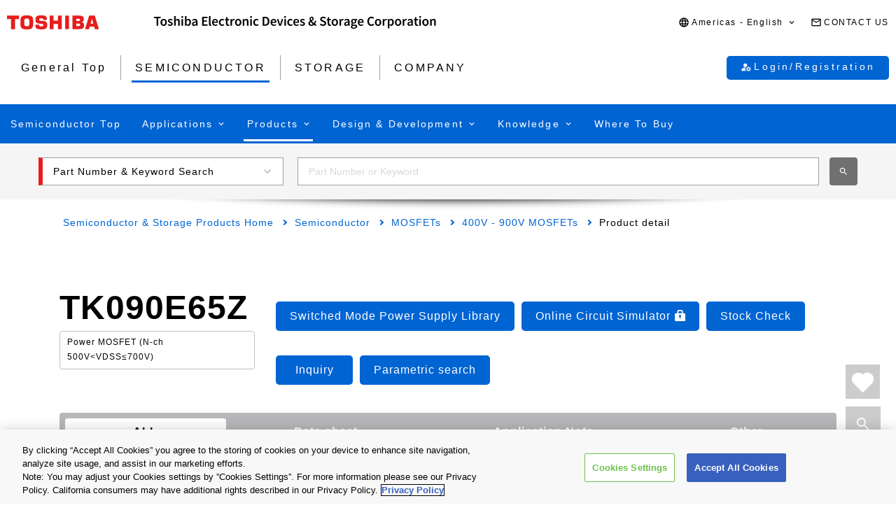

--- FILE ---
content_type: text/html
request_url: https://toshiba.semicon-storage.com/us/semiconductor/product/mosfets/400v-900v-mosfets/detail.TK090E65Z.html
body_size: 32617
content:

<!DOCTYPE HTML>
<html lang="en-US">
    <head>
    <meta charset="UTF-8"/>
    <meta name="format-detection" content="telephone=no"/>
    <title>TK090E65Z | Toshiba Electronic Devices &amp; Storage Corporation | Americas – United States</title>
    
    <meta name="description" content="The TK090E65Z is a Toshiba High &amp; Low Output Solutions | Toshiba 400V - 900V MOSFETs product. N-ch MOSFET, 650 V, 0.09 Ω@10V, TO-220, DTMOSⅥ Switching Voltage Regulators｜ Find data sheet and product information from the product details page."/>
    <meta name="template" content="0210-product-detail-page"/>

    <meta property="og:title" content="TK090E65Z | Toshiba Electronic Devices &amp; Storage Corporation | Americas – United States"/>
    <meta property="og:description" content="The TK090E65Z is a Toshiba High &amp; Low Output Solutions | Toshiba 400V - 900V MOSFETs product. N-ch MOSFET, 650 V, 0.09 Ω@10V, TO-220, DTMOSⅥ Switching Voltage Regulators｜ Find data sheet and product information from the product details page."/>
    

    



    <meta property="og:image" content="https://toshiba.semicon-storage.com/content/dam/toshiba-ss-v3/master/en/shared/image/top/newp_dummyimage.gif"/>
    <meta property="og:type" content="article"/>
    <meta property="og:locale" content="en_US"/>
    <meta property="og:url" content="https://toshiba.semicon-storage.com/us/semiconductor/product/mosfets/400v-900v-mosfets/detail.TK090E65Z.html"/>
    <meta name="viewport" content="width=device-width, initial-scale=1"/>
    
    <link rel="icon" href="https://toshiba.semicon-storage.com/favicon.ico"/>
    <link rel="canonical" href="https://toshiba.semicon-storage.com/us/semiconductor/product/mosfets/400v-900v-mosfets/detail.TK090E65Z.html"/>
    
        
        
    
<link rel="stylesheet" href="/etc.clientlibs/toshiba-ss-v3/clientlibs/libraries/page-loading.css?version=20251216" type="text/css">
<link rel="stylesheet" href="/etc.clientlibs/toshiba-ss-v3/clientlibs/libraries/slick.css?version=20251216" type="text/css">
<link rel="stylesheet" href="/etc.clientlibs/toshiba-ss-v3/clientlibs/libraries/swipeImage.css?version=20251216" type="text/css">
<link rel="stylesheet" href="/etc.clientlibs/toshiba-ss-v3/clientlibs/libraries/imageModal.css?version=20251216" type="text/css">
<link rel="stylesheet" href="/etc.clientlibs/toshiba-ss-v3/clientlibs/libraries/perfect-scrollbar.css?version=20251216" type="text/css">
<link rel="stylesheet" href="/etc.clientlibs/toshiba-ss-v3/clientlibs/libraries/modal-dialog.css?version=20251216" type="text/css">
<link rel="stylesheet" href="/etc.clientlibs/toshiba-ss-v3/clientlibs/libraries/keyword-suggest.css?version=20251216" type="text/css">
<link rel="stylesheet" href="/etc.clientlibs/toshiba-ss-v3/clientlibs/libraries/nouislider.css?version=20251216" type="text/css">
<link rel="stylesheet" href="/etc.clientlibs/toshiba-ss-v3/clientlibs/libraries/select2.css?version=20251216" type="text/css">
<link rel="stylesheet" href="/etc.clientlibs/toshiba-ss-v3/clientlibs/clientlib-base.css?version=20251216" type="text/css">



        
    
<script type="text/javascript" src="/etc.clientlibs/toshiba-ss-v3/clientlibs/libraries/jquery.js"></script>



    

    
    
    <!-- Google Tag Manager -->
<script>(function(w,d,s,l,i){w[l]=w[l]||[];w[l].push({'gtm.start':
new Date().getTime(),event:'gtm.js'});var f=d.getElementsByTagName(s)[0],
j=d.createElement(s),dl=l!='dataLayer'?'&l='+l:'';j.async=true;j.src=
'https://www.googletagmanager.com/gtm.js?id='+i+dl;f.parentNode.insertBefore(j,f);
})(window,document,'script','dataLayer','GTM-KHT85D8');</script>
<!-- End Google Tag Manager -->
    

    



    
    
    

    
    
    
    

    
</head>
    <body class="product_detail_page page basicpage">
        
            <!-- Google Tag Manager (noscript) -->
<noscript><iframe src="https://www.googletagmanager.com/ns.html?id=GTM-KHT85D8"
height="0" width="0" style="display:none;visibility:hidden"></iframe></noscript>
<!-- End Google Tag Manager (noscript) -->
        
        
        
            



            
    
    <div class="comp_v3_0010">
    <header class="comp_v3_0010__frame" data-region="ncsa" data-language="en_us">
        <div class="comp_v3_0010__logo__content_box">
            <div class="comp_v3_0010__logo">
                <a href="https://www.global.toshiba/ww/top.html" title="Toshiba Global Top Page">
                    <picture class="comp_v3_0010__logo__toshiba">
                        <source media="(max-width: 768px)" srcset="/etc.clientlibs/toshiba-ss-v3/clientlibs/clientlib-site/resources/logo_sp.svg"/>
                        <img src="/etc.clientlibs/toshiba-ss-v3/clientlibs/clientlib-site/resources/logo_pc.svg" alt="Toshiba"/>
                    </picture>
                </a>
                
                <a href="https://toshiba.semicon-storage.com/us/top.html" title="Toshiba Electronic Devices &amp;amp; Storage Corporation" class="comp_v3_0010__logo__corporation">
                    <img src="/etc.clientlibs/toshiba-ss-v3/clientlibs/clientlib-site/resources/identifier_en.svg" alt="Toshiba Electronic Devices &amp;amp; Storage Corporation"/>
                </a>
            </div>
        </div>
        <div tabindex="0" id="comp_v3_0010-1705612137__comp_v3_0010__hamburger_menu__trigger" class="comp_v3_0010__hamburger_menu js__comp_v3_0010__hamburger_menu__trigger" role="button" aria-expanded="false" aria-controls="comp_v3_0010-1705612137__comp_v3_0010__hamburger_menu__panel">
            <span class="comp_v3_0010__hamburger_menu__line--upper"></span>
            <span class="comp_v3_0010__hamburger_menu__line--middle"></span>
            <span class="comp_v3_0010__hamburger_menu__line--lower"></span>
        </div>
        <div id="comp_v3_0010-1705612137__comp_v3_0010__hamburger_menu__panel" class="comp_v3_0010__navigation js__comp_v3_0010__hamburger_menu__panel" role="navigation" aria-labelledby="comp_v3_0010-1705612137__comp_v3_0010__hamburger_menu__trigger" style="display:none;">
            <div class="comp_v3_0010__navigation__item--support_navi">
                <ul class="comp_v3_0010__support_navi">
                    <li class="comp_v3_0010__support_navi__item">
                        <div class="comp_v3_0010__language js__comp_v3_0010__accordion">
                            <div tabindex="0" id="comp_v3_0010-1705612137__comp_v3_0010__language__trigger" class="comp_v3_0010__language__button js__comp_v3_0010__accordion__trigger js__comp_v3_0010__language__trigger" role="button" aria-expanded="false" aria-controls="comp_v3_0010-1705612137__comp_v3_0010__language__panel">
                                <span class="comp_v3_0010__language__decoration">
                                    <span class="comp_v3_0010__language__text">Americas - English</span>
                                </span>
                            </div>
                            <div id="comp_v3_0010-1705612137__comp_v3_0010__language__panel" class="comp_v3_0010__language__panel js__comp_v3_0010__accordion__panel" role="region" aria-labelledby="comp_v3_0010-1705612137__comp_v3_0010__language__trigger" style="display:none;">
                                <dl class="comp_v3_0010__language_menu js__comp_v3_0010__menu  js__comp_v3_0010__menu--default">
                                    <dt class="comp_v3_0010__language_menu__item--title js__comp_v3_0010__menu__item">
                                        <span class="comp_v3_0010__language_menu__text">Asia-Pacific</span>
                                    </dt>
                                    <dd class="comp_v3_0010__language_menu__item js__comp_v3_0010__menu__item">
                                        
                                        <a href="https://toshiba.semicon-storage.com/ap-en/semiconductor/product/mosfets/400v-900v-mosfets/detail.TK090E65Z.html" class="comp_v3_0010__language_menu__link">
                                            <span class="comp_v3_0010__language_menu__decoration">
                                                <span class="comp_v3_0010__language_menu__text">English</span>
                                            </span>
                                        </a>
                                    </dd>
<dd class="comp_v3_0010__language_menu__item js__comp_v3_0010__menu__item">
                                        
                                        <a href="https://toshiba.semicon-storage.com/cn/semiconductor/product/mosfets/400v-900v-mosfets/detail.TK090E65Z.html" class="comp_v3_0010__language_menu__link">
                                            <span class="comp_v3_0010__language_menu__decoration">
                                                <span class="comp_v3_0010__language_menu__text">简体中文</span>
                                            </span>
                                        </a>
                                    </dd>
<dd class="comp_v3_0010__language_menu__item js__comp_v3_0010__menu__item">
                                        
                                        <a href="https://toshiba.semicon-storage.com/tw/semiconductor/product/mosfets/400v-900v-mosfets/detail.TK090E65Z.html" class="comp_v3_0010__language_menu__link">
                                            <span class="comp_v3_0010__language_menu__decoration">
                                                <span class="comp_v3_0010__language_menu__text">繁體中文</span>
                                            </span>
                                        </a>
                                    </dd>
<dd class="comp_v3_0010__language_menu__item js__comp_v3_0010__menu__item">
                                        
                                        <a href="https://toshiba.semicon-storage.com/kr/semiconductor/product/mosfets/400v-900v-mosfets/detail.TK090E65Z.html" class="comp_v3_0010__language_menu__link">
                                            <span class="comp_v3_0010__language_menu__decoration">
                                                <span class="comp_v3_0010__language_menu__text">한국어</span>
                                            </span>
                                        </a>
                                    </dd>
<dd class="comp_v3_0010__language_menu__item js__comp_v3_0010__menu__item">
                                        
                                        <a href="https://toshiba.semicon-storage.com/jp/semiconductor/product/mosfets/400v-900v-mosfets/detail.TK090E65Z.html" class="comp_v3_0010__language_menu__link">
                                            <span class="comp_v3_0010__language_menu__decoration">
                                                <span class="comp_v3_0010__language_menu__text">日本語</span>
                                            </span>
                                        </a>
                                    </dd>

                                
                                    <dt class="comp_v3_0010__language_menu__item--title js__comp_v3_0010__menu__item">
                                        <span class="comp_v3_0010__language_menu__text">Americas</span>
                                    </dt>
                                    <dd class="comp_v3_0010__language_menu__item js__comp_v3_0010__menu__item">
                                        <span class="comp_v3_0010__language_menu__active">
                                            <span class="comp_v3_0010__language_menu__decoration">
                                                <span class="comp_v3_0010__language_menu__text">English</span>
                                            </span>
                                        </span>
                                        
                                    </dd>

                                
                                    <dt class="comp_v3_0010__language_menu__item--title js__comp_v3_0010__menu__item">
                                        <span class="comp_v3_0010__language_menu__text">Europe (EMEA)</span>
                                    </dt>
                                    <dd class="comp_v3_0010__language_menu__item js__comp_v3_0010__menu__item">
                                        
                                        <a href="https://toshiba.semicon-storage.com/eu/semiconductor/product/mosfets/400v-900v-mosfets/detail.TK090E65Z.html" class="comp_v3_0010__language_menu__link">
                                            <span class="comp_v3_0010__language_menu__decoration">
                                                <span class="comp_v3_0010__language_menu__text">English</span>
                                            </span>
                                        </a>
                                    </dd>

                                </dl>
                                
                                <dl class="comp_v3_0010__language_menu--parametric js__comp_v3_0010__menu js__comp_v3_0010__menu--parametric" style="display: none;">
                                    <dt class="comp_v3_0010__language_menu__item--title js__comp_v3_0010__menu__item">
                                        <span class="comp_v3_0010__language_menu__text">Asia-Pacific</span>
                                    </dt>
                                    <dd class="comp_v3_0010__language_menu__item js__comp_v3_0010__menu__item">
                                        
                                        <a href="javascript:ChangeLang('apc','en')" class="comp_v3_0010__language_menu__link">
                                            <span class="comp_v3_0010__language_menu__decoration">
                                                <span class="comp_v3_0010__language_menu__text">English</span>
                                            </span>
                                        </a>
                                    </dd>
<dd class="comp_v3_0010__language_menu__item js__comp_v3_0010__menu__item">
                                        
                                        <a href="javascript:ChangeLang('apc','zh_cn')" class="comp_v3_0010__language_menu__link">
                                            <span class="comp_v3_0010__language_menu__decoration">
                                                <span class="comp_v3_0010__language_menu__text">简体中文</span>
                                            </span>
                                        </a>
                                    </dd>
<dd class="comp_v3_0010__language_menu__item js__comp_v3_0010__menu__item">
                                        
                                        <a href="javascript:ChangeLang('apc','zh_tw')" class="comp_v3_0010__language_menu__link">
                                            <span class="comp_v3_0010__language_menu__decoration">
                                                <span class="comp_v3_0010__language_menu__text">繁體中文</span>
                                            </span>
                                        </a>
                                    </dd>
<dd class="comp_v3_0010__language_menu__item js__comp_v3_0010__menu__item">
                                        
                                        <a href="javascript:ChangeLang('apc','ko_kr')" class="comp_v3_0010__language_menu__link">
                                            <span class="comp_v3_0010__language_menu__decoration">
                                                <span class="comp_v3_0010__language_menu__text">한국어</span>
                                            </span>
                                        </a>
                                    </dd>
<dd class="comp_v3_0010__language_menu__item js__comp_v3_0010__menu__item">
                                        
                                        <a href="javascript:ChangeLang('apc','ja')" class="comp_v3_0010__language_menu__link">
                                            <span class="comp_v3_0010__language_menu__decoration">
                                                <span class="comp_v3_0010__language_menu__text">日本語</span>
                                            </span>
                                        </a>
                                    </dd>

                                
                                    <dt class="comp_v3_0010__language_menu__item--title js__comp_v3_0010__menu__item">
                                        <span class="comp_v3_0010__language_menu__text">Americas</span>
                                    </dt>
                                    <dd class="comp_v3_0010__language_menu__item js__comp_v3_0010__menu__item">
                                        <span class="comp_v3_0010__language_menu__active">
                                            <span class="comp_v3_0010__language_menu__decoration">
                                                <span class="comp_v3_0010__language_menu__text">English</span>
                                            </span>
                                        </span>
                                        
                                    </dd>

                                
                                    <dt class="comp_v3_0010__language_menu__item--title js__comp_v3_0010__menu__item">
                                        <span class="comp_v3_0010__language_menu__text">Europe (EMEA)</span>
                                    </dt>
                                    <dd class="comp_v3_0010__language_menu__item js__comp_v3_0010__menu__item">
                                        
                                        <a href="javascript:ChangeLang('emea','en_gb')" class="comp_v3_0010__language_menu__link">
                                            <span class="comp_v3_0010__language_menu__decoration">
                                                <span class="comp_v3_0010__language_menu__text">English</span>
                                            </span>
                                        </a>
                                    </dd>

                                </dl>
                            </div>
                        </div>
                    </li>
                    <li class="comp_v3_0010__support_navi__item">
                        <div class="comp_v3_0010__information">
                            
                            <a href="https://toshiba.semicon-storage.com/us/contact.html" class="comp_v3_0010__information__link">
                                <span class="comp_v3_0010__information__decoration">
                                    <span class="comp_v3_0010__information__text">CONTACT US</span>
                                </span>
                            </a>
                        </div>
                    </li>
                </ul>
            </div>
            <div class="comp_v3_0010__navigation__item--scroll">
                
                <div class="comp_v3_0010__navigation__item--navi">
                    
    
    <div class="comp_v3_0010__global_navi--content_box_sp  js__comp_v3_0010__accordion">
        <ul class="comp_v3_0010__global_navi">
            <li class="comp_v3_0010__login_navi__item js__comp_v3_0010__login_navi__item" data-isscrape="false">
                
    
    <div tabindex="0" id="comp_v3_0010__login_navi__trigger" class="comp_v3_0010__login_navi__stat_button js__comp_v3_0010__accordion__trigger js__comp_v3_0010__login__auth" login="" role="button" aria-expanded="false" aria-controls="comp_v3_0010__login_navi__panel">
        <span class="comp_v3_0010__login_navi_sp__decoration">
          <span class="comp_v3_0010__login_navi__text js__comp_v3_0010__login__title" data-title="Hello Mr./Ms.  $[aplFamilyName]" data-default="My ToshibaSemicon">My ToshibaSemicon</span>
        </span>
    </div>
    <div id="comp_v3_0010__login_navi__panel" class="comp_v3_0010__login_navi__panel js__comp_v3_0010__accordion__panel" role="region" aria-labelledby="comp_v3_0010__login_navi__trigger" style="display: none;">
        <ul class="comp_v3_0010__login_navi_sp">
            <li class="comp_v3_0010__login_navi_sp__item--sp">
                <a href="https://toshiba.semicon-storage.com/us/semiconductor/login/mypage.html" class="comp_v3_0010__login_navi_sp__link js__comp_v3_0010__global_navi__mypage_link">
                    <span class="comp_v3_0010__login_navi_sp__decoration">
                        <span class="comp_v3_0010__login_navi_sp__text">My Page</span>
                        <span class="comp_v3_0010__login_navi_sp__text--sp"></span>
                    </span>
                </a>
            </li>
            <li class="comp_v3_0010__login_navi_sp__item--sp">
                <a href="#" class="comp_v3_0010__login_navi_sp__link js__comp_v3_0010__global_navi__simuration_link" data-url="https://toshiba.semicon-storage.com/us/semiconductor/design-development/online-circuit-simulator-introduction.html">
                    <span class="comp_v3_0010__login_navi_sp__decoration">
                        <span class="comp_v3_0010__login_navi_sp__text">Online Circuit Simulator</span>
                        <span class="comp_v3_0010__login_navi_sp__text--sp"></span>
                    </span>
                </a>
            </li>
            <li class="comp_v3_0010__login_navi_sp__item--sp">
                <a href="#" class="comp_v3_0010__login_navi_sp__link js__comp_v3_0010__global_navi__logout_link" data-url="/ad/semiconductor.html">
                    <span class="comp_v3_0010__login_navi_sp__decoration">
                        <span class="comp_v3_0010__login_navi_sp__text">Logout</span>
                        <span class="comp_v3_0010__login_navi_sp__text--sp"></span>
                    </span>
                </a>
            </li>
            <li class="comp_v3_0010__login_navi_sp__item--sp">
                <a href="https://tdsccrm.my.site.com/authentication/s/lsChangePassword?lang=us&redirectUrl=https://toshiba.semicon-storage.com/us/semiconductor/product/mosfets/400v-900v-mosfets/detail.TK090E65Z.html" class="comp_v3_0010__login_navi_sp__link">
                    <span class="comp_v3_0010__login_navi_sp__decoration">
                        <span class="comp_v3_0010__login_navi_sp__text">Change Password</span>
                        <span class="comp_v3_0010__login_navi_sp__text--sp"></span>
                    </span>
                </a>
            </li>
            <li class="comp_v3_0010__login_navi_sp__item--sp">
                <a href="#" class="comp_v3_0010__login_navi_sp__link js__comp_v3_0010__global_navi__update_link" data-url="https://tdsccrm.my.site.com/authentication/s/detail/$[aplContactId]?lang=us&amp;redirectUrl=https://toshiba.semicon-storage.com/us/semiconductor/product/mosfets/400v-900v-mosfets/detail.TK090E65Z.html">
                    <span class="comp_v3_0010__login_navi_sp__decoration">
                        <span class="comp_v3_0010__login_navi_sp__text">Update User Info</span>
                        <span class="comp_v3_0010__login_navi_sp__text--sp"></span>
                    </span>
                </a>
            </li>
            <li class="comp_v3_0010__login_navi_sp__item--sp">
                <a href="https://tdsccrm.my.site.com/authentication/s/lsWithdrawal?lang=us&redirectUrl=https://toshiba.semicon-storage.com/us/semiconductor/product/mosfets/400v-900v-mosfets/detail.TK090E65Z.html" class="comp_v3_0010__login_navi_sp__link">
                    <span class="comp_v3_0010__login_navi_sp__decoration">
                        <span class="comp_v3_0010__login_navi_sp__text">Withdrawal</span>
                        <span class="comp_v3_0010__login_navi_sp__text--sp"></span>
                    </span>
                </a>
            </li>
        </ul>
    </div>
    <div class="comp_v3_0010__login_navi__new_button">
        <a href="#" class="comp_v3_0010__login_navi__link js__comp_v3_0010__login__link" data-url="/ad/sso/login.html?callBack=$[url]">
            <span class="comp_v3_0010__login_navi__text">Login/Registration</span>
        </a>
    </div>

            </li>
        </ul>

        <div tabindex="0" id="comp_v3_0010-1705612137__comp_v3_0010__global_navi__trigger__sp1" class="comp_v3_0010__global_navi__button js__comp_v3_0010__accordion__trigger" role="button" aria-expanded="false" aria-controls="comp_v3_0010-1705612137__comp_v3_0010__global_navi__panel__sp1">
            <span class="comp_v3_0010__global_navi__decoration">
                <span class="comp_v3_0010__global_navi__text">General Top</span>
            </span>
        </div>
        <div id="comp_v3_0010-1705612137__comp_v3_0010__global_navi__panel__sp1" class="comp_v3_0010__global_navi__panel--normal js__comp_v3_0010__accordion__panel" role="region" aria-labelledby="comp_v3_0010-1705612137__comp_v3_0010__global_navi__trigger__sp1">
            <ul class="comp_v3_0010__global_navi">
                <li class="comp_v3_0010__global_navi__item">
                    
                    <a href="https://toshiba.semicon-storage.com/us/top.html" class="comp_v3_0010__global_navi__link">
                        <span class="comp_v3_0010__global_navi__decoration">
                            <span class="comp_v3_0010__global_navi__text">General Top</span>
                            <span class="comp_v3_0010__global_navi__text--sp"></span>
                        </span>
                    </a>
                </li>
                <li class="comp_v3_0010__global_navi__item">
                    <span class="comp_v3_0010__global_navi__active">
                        <span class="comp_v3_0010__global_navi__decoration">
                            <span class="comp_v3_0010__global_navi__text">SEMICONDUCTOR</span>
                        </span>
                    </span>
                    
                </li>
                <li class="comp_v3_0010__global_navi__item">
                    
                    <a href="https://toshiba.semicon-storage.com/us/storage.html" class="comp_v3_0010__global_navi__link">
                        <span class="comp_v3_0010__global_navi__decoration">
                            <span class="comp_v3_0010__global_navi__text">STORAGE</span>
                            <span class="comp_v3_0010__global_navi__text--sp"></span>
                        </span>
                    </a>
                </li>
                <li class="comp_v3_0010__global_navi__item">
                    
                    <a href="https://toshiba.semicon-storage.com/us/company.html" class="comp_v3_0010__global_navi__link">
                        <span class="comp_v3_0010__global_navi__decoration">
                            <span class="comp_v3_0010__global_navi__text">COMPANY</span>
                            <span class="comp_v3_0010__global_navi__text--sp"></span>
                        </span>
                    </a>
                </li>
                
            </ul>
        </div>
    </div>
    
    <div class="comp_v3_0010__global_navi--content_box_pc">
        <ul class="comp_v3_0010__global_navi">
            <li class="comp_v3_0010__global_navi__item">
                
                <a href="https://toshiba.semicon-storage.com/us/top.html" class="comp_v3_0010__global_navi__link">
                    <span class="comp_v3_0010__global_navi__decoration">
                        <span class="comp_v3_0010__global_navi__text">General Top</span>
                        <span class="comp_v3_0010__global_navi__text--sp"></span>
                    </span>
                </a>
            </li>
            <li class="comp_v3_0010__global_navi__item">
                <span class="comp_v3_0010__global_navi__active">
                    <span class="comp_v3_0010__global_navi__decoration">
                        <span class="comp_v3_0010__global_navi__text">SEMICONDUCTOR</span>
                    </span>
                </span>
                
            </li>
            <li class="comp_v3_0010__global_navi__item">
                
                <a href="https://toshiba.semicon-storage.com/us/storage.html" class="comp_v3_0010__global_navi__link">
                    <span class="comp_v3_0010__global_navi__decoration">
                        <span class="comp_v3_0010__global_navi__text">STORAGE</span>
                        <span class="comp_v3_0010__global_navi__text--sp"></span>
                    </span>
                </a>
            </li>
            <li class="comp_v3_0010__global_navi__item">
                
                <a href="https://toshiba.semicon-storage.com/us/company.html" class="comp_v3_0010__global_navi__link">
                    <span class="comp_v3_0010__global_navi__decoration">
                        <span class="comp_v3_0010__global_navi__text">COMPANY</span>
                        <span class="comp_v3_0010__global_navi__text--sp"></span>
                    </span>
                </a>
            </li>
            
            <li class="comp_v3_0010__global_navi__item--addition js__comp_v3_0010__login_navi__item" data-isscrape="false">
                <div class="comp_v3_0010__login--pc js__comp_v3_0010__accordion">
                    
    
    <div tabindex="0" id="comp_v3_0010__login__trigger" class="comp_v3_0010__login__stat_button js__comp_v3_0010__accordion__trigger js__comp_v3_0010__login__trigger js__comp_v3_0010__login__auth" login="" role="button" aria-expanded="false" aria-controls="comp_v3_0010__login__panel">
        <span class="comp_v3_0010__login__decoration">
          <span class="comp_v3_0010__login__text js__comp_v3_0010__login__title" data-title="Hello Mr./Ms.  $[aplFamilyName]" data-default="My ToshibaSemicon">My ToshibaSemicon</span>
        </span>
    </div>
    <div id="comp_v3_0010__login__panel" class="comp_v3_0010__login__panel js__comp_v3_0010__accordion__panel" role="region" aria-labelledby="comp_v3_0010__login__trigger">
        <ul class="comp_v3_0010__login_menu js__comp_v3_0010__menu js__comp_v3_0010__menu--default">
            <li class="comp_v3_0010__login_menu__item js__comp_v3_0010__menu__item">
                <a href="https://toshiba.semicon-storage.com/us/semiconductor/login/mypage.html" class="comp_v3_0010__login_menu__simuration_link js__comp_v3_0010__global_navi__mypage_link">
                    <span class="comp_v3_0010__login_menu__decoration">
                        <span class="comp_v3_0010__login_menu__text">My Page</span>
                    </span>
                </a>
            </li>
            <li class="comp_v3_0010__login_menu__item js__comp_v3_0010__menu__item">
                <a href="#" class="comp_v3_0010__login_menu__simuration_link js__comp_v3_0010__global_navi__simuration_link" data-url="https://toshiba.semicon-storage.com/us/semiconductor/design-development/online-circuit-simulator-introduction.html">
                    <span class="comp_v3_0010__login_menu__decoration">
                        <span class="comp_v3_0010__login_menu__text">Online Circuit<br />Simulator</span>
                    </span>
                </a>
            </li>
            <li class="comp_v3_0010__login_menu__item js__comp_v3_0010__menu__item">
                <a href="#" class="comp_v3_0010__login_menu__logout_link js__comp_v3_0010__global_navi__logout_link" data-url="/ad/semiconductor.html">
                    <span class="comp_v3_0010__login_menu__decoration">
                        <span class="comp_v3_0010__login_menu__text">Logout</span>
                    </span>
                </a>
            </li>
            <li class="comp_v3_0010__login_menu__item js__comp_v3_0010__menu__item">
                <a href="https://tdsccrm.my.site.com/authentication/s/lsChangePassword?lang=us&redirectUrl=https://toshiba.semicon-storage.com/us/semiconductor/product/mosfets/400v-900v-mosfets/detail.TK090E65Z.html" class="comp_v3_0010__login_menu__password_link">
                    <span class="comp_v3_0010__login_menu__decoration">
                        <span class="comp_v3_0010__login_menu__text">Change Password</span>
                    </span>
                </a>
            </li>
            <li class="comp_v3_0010__login_menu__item js__comp_v3_0010__menu__item">
                <a href="#" class="comp_v3_0010__login_menu__user_link js__comp_v3_0010__global_navi__update_link" data-url="https://tdsccrm.my.site.com/authentication/s/detail/$[aplContactId]?lang=us&amp;redirectUrl=https://toshiba.semicon-storage.com/us/semiconductor/product/mosfets/400v-900v-mosfets/detail.TK090E65Z.html">
                    <span class="comp_v3_0010__login_menu__decoration">
                        <span class="comp_v3_0010__login_menu__text">Update User Info</span>
                    </span>
                </a>
            </li>
            <li class="comp_v3_0010__login_menu__item js__comp_v3_0010__menu__item">
                <a href="https://tdsccrm.my.site.com/authentication/s/lsWithdrawal?lang=us&redirectUrl=https://toshiba.semicon-storage.com/us/semiconductor/product/mosfets/400v-900v-mosfets/detail.TK090E65Z.html" class="comp_v3_0010__login_menu__withdraw_link">
                    <span class="comp_v3_0010__login_menu__decoration">
                        <span class="comp_v3_0010__login_menu__text">Withdrawal</span>
                    </span>
                </a>
            </li>
        </ul>
    </div>
    <div class="comp_v3_0010__login__new_button">
        <a href="#" class="comp_v3_0010__login__link js__comp_v3_0010__login__link" title="My ToshibaSemicon Login/Registration" data-url="/ad/sso/login.html?callBack=$[url]">
          <span class="comp_v3_0010__login__decoration">
            <span class="comp_v3_0010__login__text">
                Login/Registration
            </span>
          </span>
        </a>
    </div>

                </div>
            </li>
        </ul>
    </div>

                </div>
                
                <div class="comp_v3_0010__navigation__item--local_navi">
                    
    <ul class="comp_v3_0010__local_navi">
        <li class="comp_v3_0010__local_navi__item">
            
            <a href="https://toshiba.semicon-storage.com/us/semiconductor.html" class="comp_v3_0010__local_navi__link">
                <span class="comp_v3_0010__local_navi__decoration">
                    <span class="comp_v3_0010__local_navi__text">Semiconductor Top</span>
                    <span class="comp_v3_0010__local_navi__text--sp"></span>
                </span>
            </a>
        </li>
        <li class="comp_v3_0010__local_navi__item js__comp_v3_0010__accordion">
            <div tabindex="0" id="comp_v3_0010-1705612137__comp_v3_0010__local_navi__trigger1" class="comp_v3_0010__local_navi__button js__comp_v3_0010__accordion__trigger" role="button" aria-expanded="false" aria-controls="comp_v3_0010-1705612137__comp_v3_0010__local_navi__panel1">
                <span class="comp_v3_0010__local_navi__decoration">
                    <span class="comp_v3_0010__local_navi__text">Applications</span>
                </span>
            </div>
            <div id="comp_v3_0010-1705612137__comp_v3_0010__local_navi__panel1" class="comp_v3_0010__local_navi__panel js__comp_v3_0010__accordion__panel" role="region" aria-labelledby="comp_v3_0010-1705612137__comp_v3_0010__local_navi__trigger1" style="display:none;">
                <div class="comp_v3_0010__local_navi__content">
                    


<div class="aem-Grid aem-Grid--12 aem-Grid--default--12 ">
    
    <div class="responsivegrid aem-GridColumn aem-GridColumn--default--12">


<div class="aem-Grid aem-Grid--12 aem-Grid--default--12 ">
    
    <div class="comp_v3_0350 aem-GridColumn aem-GridColumn--default--12">
    
    

    <div class="comp_v3_0350__frame comp_v3_0350__frame_regular">
        
        
        
        
            
            <div class="comp_v3_0350__tab" data-flag="false">
                <label id="comp_v3_0350-1223481485__tab__item0" class="comp_v3_0350__tab__item comp_v3_0350__tab__item--active" role="tab" aria-selected="true" aria-controls="comp_v3_0350-1223481485__cont__item0">
                    <span tabindex="0">Automotive</span>
                </label>
            
                <label id="comp_v3_0350-1223481485__tab__item1" class="comp_v3_0350__tab__item " role="tab" aria-selected="false" aria-controls="comp_v3_0350-1223481485__cont__item1">
                    <span tabindex="-1">Industrial</span>
                </label>
            
                <label id="comp_v3_0350-1223481485__tab__item2" class="comp_v3_0350__tab__item " role="tab" aria-selected="false" aria-controls="comp_v3_0350-1223481485__cont__item2">
                    <span tabindex="-1">Consumer/Personal</span>
                </label>
            </div>
        
        
        
        
        <div class="comp_v3_0350__cont">
            <div class="comp_v3_0350__cont__button js__comp_v3_0350__button" role="button" aria-expanded="true" aria-controls="comp_v3_0350-1223481485__cont__item0" tabindex="0">
                <span class="comp_v3_0350__cont__button_text">Automotive</span>
            </div>
            <div id="comp_v3_0350-1223481485__cont__item0" class="comp_v3_0350__cont__item comp_v3_0350__cont__item--active" role="tabpanel" aria-labelledby="comp_v3_0350-1223481485__tab__item0">
                




    
    
    <div class="comp_v3_0050">
    
    


    <div class="comp_v3_0050__frame  comp_v3_0050--black comp_v3_0050--h4--padding">

        

        <div>
            
            
            
            
                
    <h4 class="comp_v3_0050__h4--bold" data-navtitle="Automotive Category Top">
        <a href="https://toshiba.semicon-storage.com/us/semiconductor/application/automotive.html">
            <span>Automotive Category Top</span>
            <span class="comp_v3_0050__text--sp"></span>
        </a>
    </h4>

            
        </div>

        
    </div>
</div>


    
    
    <div class="comp_v3_0900">
    <div class="comp_v3_0900__frame">
        <div class="comp_v3_0900__container">
            
                <div class="comp_v3_0900__container__item--ratio1">
                    




    
    
    <div class="comp_v3_0050">
    
    


    <div class="comp_v3_0050__frame  comp_v3_0050--black comp_v3_0050--h5--padding">

        

        <div>
            
            
            
            
                
    <h5 class="comp_v3_0050__h5--bold" data-navtitle="Body Electronics">
        <span>
            <span>Body Electronics</span>
            
        </span>
    </h5>

            
        </div>

        
    </div>
</div>


    
    
    <div class="comp_v3_0960">
    
    

    <div class="comp_v3_0960__frame comp_v3_0960__frame_regular">
        
        
        
        <div class="comp_v3_0960__container">
            
                <div class="comp_v3_0960__container__item--ratio">
                    
                    <ul class="comp_v3_0960__list comp_v3_0960__list_fontsize--regular ">
                        
                            <li class="comp_v3_0960__list__item">
                                <a class="comp_v3_0960__list__link" href="/us/semiconductor/application/automotive/body-electronics/detail.automotive-hvac.html">
                                    <span>Automotive HVAC</span><span class="comp_v3_0960__list__text--sp"></span>
                                    
                                </a>
                                
                                
                            </li>
                        
                            <li class="comp_v3_0960__list__item">
                                <a class="comp_v3_0960__list__link" href="/us/semiconductor/application/automotive/body-electronics/detail.automotive-led-headlamp.html">
                                    <span>Automotive LED Headlamp</span><span class="comp_v3_0960__list__text--sp"></span>
                                    
                                </a>
                                
                                
                            </li>
                        
                            <li class="comp_v3_0960__list__item">
                                <a class="comp_v3_0960__list__link" href="/us/semiconductor/application/automotive/body-electronics/detail.automotive-junction-box.html">
                                    <span>Automotive Junction Box</span><span class="comp_v3_0960__list__text--sp"></span>
                                    
                                </a>
                                
                                
                            </li>
                        
                            <li class="comp_v3_0960__list__item">
                                <a class="comp_v3_0960__list__link" href="/us/semiconductor/application/automotive/body-electronics/detail.automotive-power-sliding-door.html">
                                    <span>Automotive Power Slide Door</span><span class="comp_v3_0960__list__text--sp"></span>
                                    
                                </a>
                                
                                
                            </li>
                        
                            <li class="comp_v3_0960__list__item">
                                <a class="comp_v3_0960__list__link" href="/us/semiconductor/application/automotive/body-electronics/detail.transmission-management.html">
                                    <span>Transmission Management</span><span class="comp_v3_0960__list__text--sp"></span>
                                    
                                </a>
                                
                                
                            </li>
                        
                            <li class="comp_v3_0960__list__item">
                                <a class="comp_v3_0960__list__link" href="/us/semiconductor/application/automotive/body-electronics/detail.automotive-radiator-fan.html">
                                    <span>Automotive Radiator Fan</span><span class="comp_v3_0960__list__text--sp"></span>
                                    
                                </a>
                                
                                
                            </li>
                        
                            <li class="comp_v3_0960__list__item">
                                <a class="comp_v3_0960__list__link" href="/us/semiconductor/application/automotive/body-electronics/detail.automotive-electric-turbocharger.html">
                                    <span>Automotive Electric Turbocharger</span><span class="comp_v3_0960__list__text--sp"></span>
                                    
                                </a>
                                
                                
                            </li>
                        
                            <li class="comp_v3_0960__list__item">
                                <a class="comp_v3_0960__list__link" href="/us/semiconductor/application/automotive/body-electronics/detail.automotive-electric-pump.html">
                                    <span>Automotive Electric Pump (Water/Oil)</span><span class="comp_v3_0960__list__text--sp"></span>
                                    
                                </a>
                                
                                
                            </li>
                        
                            <li class="comp_v3_0960__list__item">
                                <a class="comp_v3_0960__list__link" href="/us/semiconductor/application/automotive/body-electronics/detail.automotive-engine-control.html">
                                    <span>Automotive Engine Control</span><span class="comp_v3_0960__list__text--sp"></span>
                                    
                                </a>
                                
                                
                            </li>
                        
                    </ul>
                </div>
            
        </div>
    </div>

</div>



                </div>
            
                <div class="comp_v3_0900__container__item--ratio1">
                    




    
    
    <div class="comp_v3_0050">
    
    


    <div class="comp_v3_0050__frame  comp_v3_0050--black comp_v3_0050--h5--padding">

        

        <div>
            
            
            
            
                
    <h5 class="comp_v3_0050__h5--bold" data-navtitle="xEV">
        <span>
            <span>xEV</span>
            
        </span>
    </h5>

            
        </div>

        
    </div>
</div>


    
    
    <div class="comp_v3_0960">
    
    

    <div class="comp_v3_0960__frame comp_v3_0960__frame_regular">
        
        
        
        <div class="comp_v3_0960__container">
            
                <div class="comp_v3_0960__container__item--ratio">
                    
                    <ul class="comp_v3_0960__list comp_v3_0960__list_fontsize--regular ">
                        
                            <li class="comp_v3_0960__list__item">
                                <a class="comp_v3_0960__list__link" href="/us/semiconductor/application/automotive/xev/detail.inverter-for-hev-phev-ev.html">
                                    <span>Inverter for xEV</span><span class="comp_v3_0960__list__text--sp"></span>
                                    
                                </a>
                                
                                
                            </li>
                        
                            <li class="comp_v3_0960__list__item">
                                <a class="comp_v3_0960__list__link" href="/us/semiconductor/application/automotive/xev/detail.automotive-integrated-starter-generator.html">
                                    <span>Automotive Integrated Starter Generator</span><span class="comp_v3_0960__list__text--sp"></span>
                                    
                                </a>
                                
                                
                            </li>
                        
                            <li class="comp_v3_0960__list__item">
                                <a class="comp_v3_0960__list__link" href="/us/semiconductor/application/automotive/xev/detail.battery-management-system-for-automotive.html">
                                    <span>Battery Management System for Automotive</span><span class="comp_v3_0960__list__text--sp"></span>
                                    
                                </a>
                                
                                
                            </li>
                        
                            <li class="comp_v3_0960__list__item">
                                <a class="comp_v3_0960__list__link" href="/us/semiconductor/application/automotive/xev/detail.automotive-on-board-charger.html">
                                    <span>Automotive On-board Charger</span><span class="comp_v3_0960__list__text--sp"></span>
                                    
                                </a>
                                
                                
                            </li>
                        
                            <li class="comp_v3_0960__list__item">
                                <a class="comp_v3_0960__list__link" href="/us/semiconductor/application/automotive/xev/detail.automotive-dc-dc-converter.html">
                                    <span>Automotive DC-DC Converter</span><span class="comp_v3_0960__list__text--sp"></span>
                                    
                                </a>
                                
                                
                            </li>
                        
                    </ul>
                </div>
            
        </div>
    </div>

</div>


    
    
    <div class="comp_v3_0050">
    
    


    <div class="comp_v3_0050__frame  comp_v3_0050--black comp_v3_0050--h5--padding">

        

        <div>
            
            
            
            
                
    <h5 class="comp_v3_0050__h5--bold" data-navtitle="In-Vehicle Infotainment">
        <span>
            <span>In-Vehicle Infotainment</span>
            
        </span>
    </h5>

            
        </div>

        
    </div>
</div>


    
    
    <div class="comp_v3_0960">
    
    

    <div class="comp_v3_0960__frame comp_v3_0960__frame_regular">
        
        
        
        <div class="comp_v3_0960__container">
            
                <div class="comp_v3_0960__container__item--ratio">
                    
                    <ul class="comp_v3_0960__list comp_v3_0960__list_fontsize--regular ">
                        
                            <li class="comp_v3_0960__list__item">
                                <a class="comp_v3_0960__list__link" href="/us/semiconductor/application/automotive/in-vehicle-infotainment/detail.automotive-ivi.html">
                                    <span>IVI (In-vehicle Infotainment)</span><span class="comp_v3_0960__list__text--sp"></span>
                                    
                                </a>
                                
                                
                            </li>
                        
                            <li class="comp_v3_0960__list__item">
                                <a class="comp_v3_0960__list__link" href="/us/semiconductor/application/automotive/in-vehicle-infotainment/detail.automotive-usb-power-charger.html">
                                    <span>Automotive USB Power Charger</span><span class="comp_v3_0960__list__text--sp"></span>
                                    
                                </a>
                                
                                
                            </li>
                        
                            <li class="comp_v3_0960__list__item">
                                <a class="comp_v3_0960__list__link" href="/us/semiconductor/application/automotive/in-vehicle-infotainment/detail.automotive-v2x.html">
                                    <span>Automotive V2X</span><span class="comp_v3_0960__list__text--sp"></span>
                                    
                                </a>
                                
                                
                            </li>
                        
                    </ul>
                </div>
            
        </div>
    </div>

</div>



                </div>
            
                <div class="comp_v3_0900__container__item--ratio1">
                    




    
    
    <div class="comp_v3_0050">
    
    


    <div class="comp_v3_0050__frame  comp_v3_0050--black comp_v3_0050--h5--padding">

        

        <div>
            
            
            
            
                
    <h5 class="comp_v3_0050__h5--bold" data-navtitle="Advanced Driver-Assistance Systems (ADAS)">
        <span>
            <span>Advanced Driver-Assistance Systems (ADAS)</span>
            
        </span>
    </h5>

            
        </div>

        
    </div>
</div>


    
    
    <div class="comp_v3_0960">
    
    

    <div class="comp_v3_0960__frame comp_v3_0960__frame_regular">
        
        
        
        <div class="comp_v3_0960__container">
            
                <div class="comp_v3_0960__container__item--ratio">
                    
                    <ul class="comp_v3_0960__list comp_v3_0960__list_fontsize--regular ">
                        
                            <li class="comp_v3_0960__list__item">
                                <a class="comp_v3_0960__list__link" href="/us/semiconductor/application/automotive/advanced-driver-assistance-systems/detail.automotive-adas.html">
                                    <span>Advanced Driver-Assistance Systems (ADAS)</span><span class="comp_v3_0960__list__text--sp"></span>
                                    
                                </a>
                                
                                
                            </li>
                        
                            <li class="comp_v3_0960__list__item">
                                <a class="comp_v3_0960__list__link" href="/us/semiconductor/application/automotive/advanced-driver-assistance-systems/detail.head-up-display.html">
                                    <span>Head-up Display (HUD)</span><span class="comp_v3_0960__list__text--sp"></span>
                                    
                                </a>
                                
                                
                            </li>
                        
                    </ul>
                </div>
            
        </div>
    </div>

</div>


    
    
    <div class="comp_v3_0050">
    
    


    <div class="comp_v3_0050__frame  comp_v3_0050--black comp_v3_0050--h5--padding">

        

        <div>
            
            
            
            
                
    <h5 class="comp_v3_0050__h5--bold" data-navtitle="Chassis">
        <span>
            <span>Chassis</span>
            
        </span>
    </h5>

            
        </div>

        
    </div>
</div>


    
    
    <div class="comp_v3_0960">
    
    

    <div class="comp_v3_0960__frame comp_v3_0960__frame_regular">
        
        
        
        <div class="comp_v3_0960__container">
            
                <div class="comp_v3_0960__container__item--ratio">
                    
                    <ul class="comp_v3_0960__list comp_v3_0960__list_fontsize--regular ">
                        
                            <li class="comp_v3_0960__list__item">
                                <a class="comp_v3_0960__list__link" href="/us/semiconductor/application/automotive/chassis/detail.automotive-brake-control.html">
                                    <span>Automotive Brake Control</span><span class="comp_v3_0960__list__text--sp"></span>
                                    
                                </a>
                                
                                
                            </li>
                        
                            <li class="comp_v3_0960__list__item">
                                <a class="comp_v3_0960__list__link" href="/us/semiconductor/application/automotive/chassis/detail.automotive-electro-active-suspension.html">
                                    <span>Automotive Electro Active Suspension</span><span class="comp_v3_0960__list__text--sp"></span>
                                    
                                </a>
                                
                                
                            </li>
                        
                            <li class="comp_v3_0960__list__item">
                                <a class="comp_v3_0960__list__link" href="/us/semiconductor/application/automotive/chassis/detail.electric-power-steering.html">
                                    <span>Electric Power Steering</span><span class="comp_v3_0960__list__text--sp"></span>
                                    
                                </a>
                                
                                
                            </li>
                        
                    </ul>
                </div>
            
        </div>
    </div>

</div>



                </div>
            
        </div>
    </div>

</div>



            </div>
        
            <div class="comp_v3_0350__cont__button js__comp_v3_0350__button" role="button" aria-expanded="false" aria-controls="comp_v3_0350-1223481485__cont__item1" tabindex="0">
                <span class="comp_v3_0350__cont__button_text">Industrial</span>
            </div>
            <div id="comp_v3_0350-1223481485__cont__item1" class="comp_v3_0350__cont__item " role="tabpanel" aria-labelledby="comp_v3_0350-1223481485__tab__item1">
                




    
    
    <div class="comp_v3_0050">
    
    


    <div class="comp_v3_0050__frame  comp_v3_0050--black comp_v3_0050--h4--padding">

        

        <div>
            
            
            
            
                
    <h4 class="comp_v3_0050__h4--bold" data-navtitle="Industrial Equipment Category Top">
        <a href="https://toshiba.semicon-storage.com/us/semiconductor/application/industrial.html">
            <span>Industrial Equipment Category Top</span>
            <span class="comp_v3_0050__text--sp"></span>
        </a>
    </h4>

            
        </div>

        
    </div>
</div>


    
    
    <div class="comp_v3_0900">
    <div class="comp_v3_0900__frame">
        <div class="comp_v3_0900__container">
            
                <div class="comp_v3_0900__container__item--ratio1">
                    




    
    
    <div class="comp_v3_0050">
    
    


    <div class="comp_v3_0050__frame  comp_v3_0050--black comp_v3_0050--h5--padding">

        

        <div>
            
            
            
            
                
    <h5 class="comp_v3_0050__h5--bold" data-navtitle="Infrastructure">
        <span>
            <span>Infrastructure</span>
            
        </span>
    </h5>

            
        </div>

        
    </div>
</div>


    
    
    <div class="comp_v3_0960">
    
    

    <div class="comp_v3_0960__frame comp_v3_0960__frame_regular">
        
        
        
        <div class="comp_v3_0960__container">
            
                <div class="comp_v3_0960__container__item--ratio">
                    
                    <ul class="comp_v3_0960__list comp_v3_0960__list_fontsize--regular ">
                        
                            <li class="comp_v3_0960__list__item">
                                <a class="comp_v3_0960__list__link" href="/us/semiconductor/application/industrial/infrastructure/detail.mega-solar-inverters.html">
                                    <span>Mega-solar Inverters</span><span class="comp_v3_0960__list__text--sp"></span>
                                    
                                </a>
                                
                                
                            </li>
                        
                            <li class="comp_v3_0960__list__item">
                                <a class="comp_v3_0960__list__link" href="/us/semiconductor/application/industrial/infrastructure/detail.server.html">
                                    <span>Server</span><span class="comp_v3_0960__list__text--sp"></span>
                                    
                                </a>
                                
                                
                            </li>
                        
                            <li class="comp_v3_0960__list__item">
                                <a class="comp_v3_0960__list__link" href="/us/semiconductor/application/industrial/infrastructure/detail.pv-inverter-for-household-use.html">
                                    <span>PV Inverter for Household Use</span><span class="comp_v3_0960__list__text--sp"></span>
                                    
                                </a>
                                
                                
                            </li>
                        
                            <li class="comp_v3_0960__list__item">
                                <a class="comp_v3_0960__list__link" href="/us/semiconductor/application/industrial/infrastructure/detail.uninterruptible-power-supply.html">
                                    <span>Uninterruptible Power Supply</span><span class="comp_v3_0960__list__text--sp"></span>
                                    
                                </a>
                                
                                
                            </li>
                        
                    </ul>
                </div>
            
        </div>
    </div>

</div>


    
    
    <div class="comp_v3_0050">
    
    


    <div class="comp_v3_0050__frame  comp_v3_0050--black comp_v3_0050--h5--padding">

        

        <div>
            
            
            
            
                
    <h5 class="comp_v3_0050__h5--bold" data-navtitle="BEMS/HEMS">
        <span>
            <span>BEMS/HEMS</span>
            
        </span>
    </h5>

            
        </div>

        
    </div>
</div>


    
    
    <div class="comp_v3_0960">
    
    

    <div class="comp_v3_0960__frame comp_v3_0960__frame_regular">
        
        
        
        <div class="comp_v3_0960__container">
            
                <div class="comp_v3_0960__container__item--ratio">
                    
                    <ul class="comp_v3_0960__list comp_v3_0960__list_fontsize--regular ">
                        
                            <li class="comp_v3_0960__list__item">
                                <a class="comp_v3_0960__list__link" href="/us/semiconductor/application/industrial/bems-hems/detail.thermostat.html">
                                    <span>Thermostat</span><span class="comp_v3_0960__list__text--sp"></span>
                                    
                                </a>
                                
                                
                            </li>
                        
                    </ul>
                </div>
            
        </div>
    </div>

</div>



                </div>
            
                <div class="comp_v3_0900__container__item--ratio1">
                    




    
    
    <div class="comp_v3_0050">
    
    


    <div class="comp_v3_0050__frame  comp_v3_0050--black comp_v3_0050--h5--padding">

        

        <div>
            
            
            
            
                
    <h5 class="comp_v3_0050__h5--bold" data-navtitle="Factory Automation">
        <span>
            <span>Factory Automation</span>
            
        </span>
    </h5>

            
        </div>

        
    </div>
</div>


    
    
    <div class="comp_v3_0960">
    
    

    <div class="comp_v3_0960__frame comp_v3_0960__frame_regular">
        
        
        
        <div class="comp_v3_0960__container">
            
                <div class="comp_v3_0960__container__item--ratio">
                    
                    <ul class="comp_v3_0960__list comp_v3_0960__list_fontsize--regular ">
                        
                            <li class="comp_v3_0960__list__item">
                                <a class="comp_v3_0960__list__link" href="/us/semiconductor/application/industrial/factory-automation/detail.programmable-logic-controller.html">
                                    <span>Programmable Logic Controller</span><span class="comp_v3_0960__list__text--sp"></span>
                                    
                                </a>
                                
                                
                            </li>
                        
                            <li class="comp_v3_0960__list__item">
                                <a class="comp_v3_0960__list__link" href="/us/semiconductor/application/industrial/factory-automation/detail.inverter-servo.html">
                                    <span>Inverter/Servo</span><span class="comp_v3_0960__list__text--sp"></span>
                                    
                                </a>
                                
                                
                            </li>
                        
                    </ul>
                </div>
            
        </div>
    </div>

</div>



                </div>
            
                <div class="comp_v3_0900__container__item--ratio1">
                    




    
    
    <div class="comp_v3_0050">
    
    


    <div class="comp_v3_0050__frame  comp_v3_0050--black comp_v3_0050--h5--padding">

        

        <div>
            
            
            
            
                
    <h5 class="comp_v3_0050__h5--bold" data-navtitle="Commercial Equipment">
        <span>
            <span>Commercial Equipment</span>
            
        </span>
    </h5>

            
        </div>

        
    </div>
</div>


    
    
    <div class="comp_v3_0960">
    
    

    <div class="comp_v3_0960__frame comp_v3_0960__frame_regular">
        
        
        
        <div class="comp_v3_0960__container">
            
                <div class="comp_v3_0960__container__item--ratio">
                    
                    <ul class="comp_v3_0960__list comp_v3_0960__list_fontsize--regular ">
                        
                            <li class="comp_v3_0960__list__item">
                                <a class="comp_v3_0960__list__link" href="/us/semiconductor/application/industrial/commercial-equipment/detail.cordless-power-tool.html">
                                    <span>Cordless Power Tool</span><span class="comp_v3_0960__list__text--sp"></span>
                                    
                                </a>
                                
                                
                            </li>
                        
                            <li class="comp_v3_0960__list__item">
                                <a class="comp_v3_0960__list__link" href="/us/semiconductor/application/industrial/commercial-equipment/detail.multi-function-printer.html">
                                    <span>Multi Function Printer</span><span class="comp_v3_0960__list__text--sp"></span>
                                    
                                </a>
                                
                                
                            </li>
                        
                            <li class="comp_v3_0960__list__item">
                                <a class="comp_v3_0960__list__link" href="/us/semiconductor/application/industrial/commercial-equipment/detail.surveillance-camera.html">
                                    <span>Surveillance Camera</span><span class="comp_v3_0960__list__text--sp"></span>
                                    
                                </a>
                                
                                
                            </li>
                        
                            <li class="comp_v3_0960__list__item">
                                <a class="comp_v3_0960__list__link" href="/us/semiconductor/application/industrial/commercial-equipment/detail.human-sensor.html">
                                    <span>Human Sensor</span><span class="comp_v3_0960__list__text--sp"></span>
                                    
                                </a>
                                
                                
                            </li>
                        
                    </ul>
                </div>
            
        </div>
    </div>

</div>



                </div>
            
        </div>
    </div>

</div>



            </div>
        
            <div class="comp_v3_0350__cont__button js__comp_v3_0350__button" role="button" aria-expanded="false" aria-controls="comp_v3_0350-1223481485__cont__item2" tabindex="0">
                <span class="comp_v3_0350__cont__button_text">Consumer/Personal</span>
            </div>
            <div id="comp_v3_0350-1223481485__cont__item2" class="comp_v3_0350__cont__item " role="tabpanel" aria-labelledby="comp_v3_0350-1223481485__tab__item2">
                




    
    
    <div class="comp_v3_0050">
    
    


    <div class="comp_v3_0050__frame  comp_v3_0050--black comp_v3_0050--h4--padding">

        

        <div>
            
            
            
            
                
    <h4 class="comp_v3_0050__h4--bold" data-navtitle="Consumer / Personal Equipment Category Top">
        <a href="https://toshiba.semicon-storage.com/us/semiconductor/application/consumer.html">
            <span>Consumer / Personal Equipment Category Top</span>
            <span class="comp_v3_0050__text--sp"></span>
        </a>
    </h4>

            
        </div>

        
    </div>
</div>


    
    
    <div class="comp_v3_0900">
    <div class="comp_v3_0900__frame">
        <div class="comp_v3_0900__container">
            
                <div class="comp_v3_0900__container__item--ratio1">
                    




    
    
    <div class="comp_v3_0050">
    
    


    <div class="comp_v3_0050__frame  comp_v3_0050--black comp_v3_0050--h5--padding">

        

        <div>
            
            
            
            
                
    <h5 class="comp_v3_0050__h5--bold" data-navtitle="IoT Equipment">
        <span>
            <span>IoT Equipment</span>
            
        </span>
    </h5>

            
        </div>

        
    </div>
</div>


    
    
    <div class="comp_v3_0960">
    
    

    <div class="comp_v3_0960__frame comp_v3_0960__frame_regular">
        
        
        
        <div class="comp_v3_0960__container">
            
                <div class="comp_v3_0960__container__item--ratio">
                    
                    <ul class="comp_v3_0960__list comp_v3_0960__list_fontsize--regular ">
                        
                            <li class="comp_v3_0960__list__item">
                                <a class="comp_v3_0960__list__link" href="/us/semiconductor/application/consumer/iot-equipment/detail.smart-plug.html">
                                    <span>Smart Plug</span><span class="comp_v3_0960__list__text--sp"></span>
                                    
                                </a>
                                
                                
                            </li>
                        
                            <li class="comp_v3_0960__list__item">
                                <a class="comp_v3_0960__list__link" href="/us/semiconductor/application/consumer/iot-equipment/detail.smart-speaker.html">
                                    <span>Smart Speaker</span><span class="comp_v3_0960__list__text--sp"></span>
                                    
                                </a>
                                
                                
                            </li>
                        
                            <li class="comp_v3_0960__list__item">
                                <a class="comp_v3_0960__list__link" href="/us/semiconductor/application/consumer/iot-equipment/detail.iot-sensor.html">
                                    <span>IoT Sensor</span><span class="comp_v3_0960__list__text--sp"></span>
                                    
                                </a>
                                
                                
                            </li>
                        
                    </ul>
                </div>
            
        </div>
    </div>

</div>


    
    
    <div class="comp_v3_0050">
    
    


    <div class="comp_v3_0050__frame  comp_v3_0050--black comp_v3_0050--h5--padding">

        

        <div>
            
            
            
            
                
    <h5 class="comp_v3_0050__h5--bold" data-navtitle="Healthcare">
        <span>
            <span>Healthcare</span>
            
        </span>
    </h5>

            
        </div>

        
    </div>
</div>


    
    
    <div class="comp_v3_0960">
    
    

    <div class="comp_v3_0960__frame comp_v3_0960__frame_regular">
        
        
        
        <div class="comp_v3_0960__container">
            
                <div class="comp_v3_0960__container__item--ratio">
                    
                    <ul class="comp_v3_0960__list comp_v3_0960__list_fontsize--regular ">
                        
                            <li class="comp_v3_0960__list__item">
                                <a class="comp_v3_0960__list__link" href="/us/semiconductor/application/consumer/healthcare/detail.electric-shaver.html">
                                    <span>Electric Shaver</span><span class="comp_v3_0960__list__text--sp"></span>
                                    
                                </a>
                                
                                
                            </li>
                        
                            <li class="comp_v3_0960__list__item">
                                <a class="comp_v3_0960__list__link" href="/us/semiconductor/application/consumer/healthcare/detail.electronic-sphygmomanometer.html">
                                    <span>Electronic Sphygmomanometer</span><span class="comp_v3_0960__list__text--sp"></span>
                                    
                                </a>
                                
                                
                            </li>
                        
                            <li class="comp_v3_0960__list__item">
                                <a class="comp_v3_0960__list__link" href="/us/semiconductor/application/consumer/healthcare/detail.blood-glucose-meter.html">
                                    <span>Blood Glucose Meter</span><span class="comp_v3_0960__list__text--sp"></span>
                                    
                                </a>
                                
                                
                            </li>
                        
                            <li class="comp_v3_0960__list__item">
                                <a class="comp_v3_0960__list__link" href="/us/semiconductor/application/consumer/healthcare/detail.body-composition-analyzer.html">
                                    <span>Body Composition Analyzer</span><span class="comp_v3_0960__list__text--sp"></span>
                                    
                                </a>
                                
                                
                            </li>
                        
                            <li class="comp_v3_0960__list__item">
                                <a class="comp_v3_0960__list__link" href="/us/semiconductor/application/consumer/healthcare/detail.electric-toothbrush.html">
                                    <span>Electric Toothbrush</span><span class="comp_v3_0960__list__text--sp"></span>
                                    
                                </a>
                                
                                
                            </li>
                        
                    </ul>
                </div>
            
        </div>
    </div>

</div>



                </div>
            
                <div class="comp_v3_0900__container__item--ratio1">
                    




    
    
    <div class="comp_v3_0050">
    
    


    <div class="comp_v3_0050__frame  comp_v3_0050--black comp_v3_0050--h5--padding">

        

        <div>
            
            
            
            
                
    <h5 class="comp_v3_0050__h5--bold" data-navtitle="Wearable Device">
        <span>
            <span>Wearable Device</span>
            
        </span>
    </h5>

            
        </div>

        
    </div>
</div>


    
    
    <div class="comp_v3_0960">
    
    

    <div class="comp_v3_0960__frame comp_v3_0960__frame_regular">
        
        
        
        <div class="comp_v3_0960__container">
            
                <div class="comp_v3_0960__container__item--ratio">
                    
                    <ul class="comp_v3_0960__list comp_v3_0960__list_fontsize--regular ">
                        
                            <li class="comp_v3_0960__list__item">
                                <a class="comp_v3_0960__list__link" href="/us/semiconductor/application/consumer/wearable-device/detail.smart-watch.html">
                                    <span>Smart Watch</span><span class="comp_v3_0960__list__text--sp"></span>
                                    
                                </a>
                                
                                
                            </li>
                        
                            <li class="comp_v3_0960__list__item">
                                <a class="comp_v3_0960__list__link" href="/us/semiconductor/application/consumer/wearable-device/detail.wireless-earbuds.html">
                                    <span>Wireless Earbuds</span><span class="comp_v3_0960__list__text--sp"></span>
                                    
                                </a>
                                
                                
                            </li>
                        
                            <li class="comp_v3_0960__list__item">
                                <a class="comp_v3_0960__list__link" href="/us/semiconductor/application/consumer/wearable-device/detail.action-camera.html">
                                    <span>Action Camera</span><span class="comp_v3_0960__list__text--sp"></span>
                                    
                                </a>
                                
                                
                            </li>
                        
                    </ul>
                </div>
            
        </div>
    </div>

</div>


    
    
    <div class="comp_v3_0050">
    
    


    <div class="comp_v3_0050__frame  comp_v3_0050--black comp_v3_0050--h5--padding">

        

        <div>
            
            
            
            
                
    <h5 class="comp_v3_0050__h5--bold" data-navtitle="Mobile">
        <span>
            <span>Mobile</span>
            
        </span>
    </h5>

            
        </div>

        
    </div>
</div>


    
    
    <div class="comp_v3_0960">
    
    

    <div class="comp_v3_0960__frame comp_v3_0960__frame_regular">
        
        
        
        <div class="comp_v3_0960__container">
            
                <div class="comp_v3_0960__container__item--ratio">
                    
                    <ul class="comp_v3_0960__list comp_v3_0960__list_fontsize--regular ">
                        
                            <li class="comp_v3_0960__list__item">
                                <a class="comp_v3_0960__list__link" href="/us/semiconductor/application/consumer/mobile/detail.tablet-device.html">
                                    <span>Tablet Device</span><span class="comp_v3_0960__list__text--sp"></span>
                                    
                                </a>
                                
                                
                            </li>
                        
                            <li class="comp_v3_0960__list__item">
                                <a class="comp_v3_0960__list__link" href="/us/semiconductor/application/consumer/mobile/detail.wireless-charger.html">
                                    <span>Wireless Charger</span><span class="comp_v3_0960__list__text--sp"></span>
                                    
                                </a>
                                
                                
                            </li>
                        
                    </ul>
                </div>
            
        </div>
    </div>

</div>


    
    
    <div class="comp_v3_0050">
    
    


    <div class="comp_v3_0050__frame  comp_v3_0050--black comp_v3_0050--h5--padding">

        

        <div>
            
            
            
            
                
    <h5 class="comp_v3_0050__h5--bold" data-navtitle="Computer Peripherals">
        <span>
            <span>Computer Peripherals</span>
            
        </span>
    </h5>

            
        </div>

        
    </div>
</div>


    
    
    <div class="comp_v3_0960">
    
    

    <div class="comp_v3_0960__frame comp_v3_0960__frame_regular">
        
        
        
        <div class="comp_v3_0960__container">
            
                <div class="comp_v3_0960__container__item--ratio">
                    
                    <ul class="comp_v3_0960__list comp_v3_0960__list_fontsize--regular ">
                        
                            <li class="comp_v3_0960__list__item">
                                <a class="comp_v3_0960__list__link" href="/us/semiconductor/application/consumer/computer-peripherals/detail.solid-state-drive.html">
                                    <span>Solid State Drive</span><span class="comp_v3_0960__list__text--sp"></span>
                                    
                                </a>
                                
                                
                            </li>
                        
                            <li class="comp_v3_0960__list__item">
                                <a class="comp_v3_0960__list__link" href="/us/semiconductor/application/consumer/computer-peripherals/detail.inkjet-printer.html">
                                    <span>Inkjet Printer</span><span class="comp_v3_0960__list__text--sp"></span>
                                    
                                </a>
                                
                                
                            </li>
                        
                    </ul>
                </div>
            
        </div>
    </div>

</div>



                </div>
            
                <div class="comp_v3_0900__container__item--ratio1">
                    




    
    
    <div class="comp_v3_0050">
    
    


    <div class="comp_v3_0050__frame  comp_v3_0050--black comp_v3_0050--h5--padding">

        

        <div>
            
            
            
            
                
    <h5 class="comp_v3_0050__h5--bold" data-navtitle="Home Applicances">
        <span>
            <span>Home Applicances</span>
            
        </span>
    </h5>

            
        </div>

        
    </div>
</div>


    
    
    <div class="comp_v3_0960">
    
    

    <div class="comp_v3_0960__frame comp_v3_0960__frame_regular">
        
        
        
        <div class="comp_v3_0960__container">
            
                <div class="comp_v3_0960__container__item--ratio">
                    
                    <ul class="comp_v3_0960__list comp_v3_0960__list_fontsize--regular ">
                        
                            <li class="comp_v3_0960__list__item">
                                <a class="comp_v3_0960__list__link" href="/us/semiconductor/application/consumer/home-appliances/detail.airconditioner.html">
                                    <span>Air Conditioner</span><span class="comp_v3_0960__list__text--sp"></span>
                                    
                                </a>
                                
                                
                            </li>
                        
                            <li class="comp_v3_0960__list__item">
                                <a class="comp_v3_0960__list__link" href="/us/semiconductor/application/consumer/home-appliances/detail.refrigerator.html">
                                    <span>Refrigerator</span><span class="comp_v3_0960__list__text--sp"></span>
                                    
                                </a>
                                
                                
                            </li>
                        
                            <li class="comp_v3_0960__list__item">
                                <a class="comp_v3_0960__list__link" href="/us/semiconductor/application/consumer/home-appliances/detail.ih-rice-cooker.html">
                                    <span>IH Rice Cooker</span><span class="comp_v3_0960__list__text--sp"></span>
                                    
                                </a>
                                
                                
                            </li>
                        
                            <li class="comp_v3_0960__list__item">
                                <a class="comp_v3_0960__list__link" href="/us/semiconductor/application/consumer/home-appliances/detail.ih-cooking-heater.html">
                                    <span>IH Cooking Heater</span><span class="comp_v3_0960__list__text--sp"></span>
                                    
                                </a>
                                
                                
                            </li>
                        
                            <li class="comp_v3_0960__list__item">
                                <a class="comp_v3_0960__list__link" href="/us/semiconductor/application/consumer/home-appliances/detail.washing-machine.html">
                                    <span>Washing Machine</span><span class="comp_v3_0960__list__text--sp"></span>
                                    
                                </a>
                                
                                
                            </li>
                        
                            <li class="comp_v3_0960__list__item">
                                <a class="comp_v3_0960__list__link" href="/us/semiconductor/application/consumer/home-appliances/detail.led-lighting.html">
                                    <span>LED lighting</span><span class="comp_v3_0960__list__text--sp"></span>
                                    
                                </a>
                                
                                
                            </li>
                        
                            <li class="comp_v3_0960__list__item">
                                <a class="comp_v3_0960__list__link" href="/us/semiconductor/application/consumer/home-appliances/detail.microwave-oven.html">
                                    <span>Microwave Oven</span><span class="comp_v3_0960__list__text--sp"></span>
                                    
                                </a>
                                
                                
                            </li>
                        
                            <li class="comp_v3_0960__list__item">
                                <a class="comp_v3_0960__list__link" href="/us/semiconductor/application/consumer/home-appliances/detail.cordless-cleaner.html">
                                    <span>Cordless Cleaner</span><span class="comp_v3_0960__list__text--sp"></span>
                                    
                                </a>
                                
                                
                            </li>
                        
                            <li class="comp_v3_0960__list__item">
                                <a class="comp_v3_0960__list__link" href="/us/semiconductor/application/consumer/home-appliances/detail.air-cleaner.html">
                                    <span>Air Cleaner</span><span class="comp_v3_0960__list__text--sp"></span>
                                    
                                </a>
                                
                                
                            </li>
                        
                            <li class="comp_v3_0960__list__item">
                                <a class="comp_v3_0960__list__link" href="/us/semiconductor/application/consumer/home-appliances/detail.warm-water-bidet.html">
                                    <span>Warm Water Bidet</span><span class="comp_v3_0960__list__text--sp"></span>
                                    
                                </a>
                                
                                
                            </li>
                        
                            <li class="comp_v3_0960__list__item">
                                <a class="comp_v3_0960__list__link" href="/us/semiconductor/application/consumer/home-appliances/detail.robot-cleaner.html">
                                    <span>Robot Cleaner</span><span class="comp_v3_0960__list__text--sp"></span>
                                    
                                </a>
                                
                                
                            </li>
                        
                    </ul>
                </div>
            
        </div>
    </div>

</div>



                </div>
            
        </div>
    </div>

</div>



            </div>
        </div>
    </div>

</div>

    
</div>
</div>

    
</div>
</div>
            </div>
        </li>
        <li class="comp_v3_0010__local_navi__item js__comp_v3_0010__accordion">
            <div tabindex="0" id="comp_v3_0010-1705612137__comp_v3_0010__local_navi__trigger2" class="comp_v3_0010__local_navi__button--active js__comp_v3_0010__accordion__trigger" role="button" aria-expanded="false" aria-controls="comp_v3_0010-1705612137__comp_v3_0010__local_navi__panel2">
                <span class="comp_v3_0010__local_navi__decoration">
                    <span class="comp_v3_0010__local_navi__text">Products</span>
                </span>
            </div>
            <div id="comp_v3_0010-1705612137__comp_v3_0010__local_navi__panel2" class="comp_v3_0010__local_navi__panel js__comp_v3_0010__accordion__panel" role="region" aria-labelledby="comp_v3_0010-1705612137__comp_v3_0010__local_navi__trigger2" style="display:none;">
                <div class="comp_v3_0010__local_navi__content">
                    


<div class="aem-Grid aem-Grid--12 aem-Grid--default--12 ">
    
    <div class="responsivegrid aem-GridColumn aem-GridColumn--default--12">


<div class="aem-Grid aem-Grid--12 aem-Grid--default--12 ">
    
    <div class="comp_v3_0350 aem-GridColumn aem-GridColumn--default--12">
    
    

    <div class="comp_v3_0350__frame comp_v3_0350__frame_regular">
        
        
        
        
            
            <div class="comp_v3_0350__tab" data-flag="false">
                <label id="comp_v3_0350-1512339214__tab__item0" class="comp_v3_0350__tab__item comp_v3_0350__tab__item--active" role="tab" aria-selected="true" aria-controls="comp_v3_0350-1512339214__cont__item0">
                    <span tabindex="0">Automotive Devices</span>
                </label>
            
                <label id="comp_v3_0350-1512339214__tab__item1" class="comp_v3_0350__tab__item " role="tab" aria-selected="false" aria-controls="comp_v3_0350-1512339214__cont__item1">
                    <span tabindex="-1">Power Semiconductors</span>
                </label>
            
                <label id="comp_v3_0350-1512339214__tab__item2" class="comp_v3_0350__tab__item " role="tab" aria-selected="false" aria-controls="comp_v3_0350-1512339214__cont__item2">
                    <span tabindex="-1">Isolators/Solid State Relays</span>
                </label>
            
                <label id="comp_v3_0350-1512339214__tab__item3" class="comp_v3_0350__tab__item " role="tab" aria-selected="false" aria-controls="comp_v3_0350-1512339214__cont__item3">
                    <span tabindex="-1">MOSFETs</span>
                </label>
            
                <label id="comp_v3_0350-1512339214__tab__item4" class="comp_v3_0350__tab__item " role="tab" aria-selected="false" aria-controls="comp_v3_0350-1512339214__cont__item4">
                    <span tabindex="-1">IGBTs/IEGTs</span>
                </label>
            
                <label id="comp_v3_0350-1512339214__tab__item5" class="comp_v3_0350__tab__item " role="tab" aria-selected="false" aria-controls="comp_v3_0350-1512339214__cont__item5">
                    <span tabindex="-1">Bipolar Transistors</span>
                </label>
            
                <label id="comp_v3_0350-1512339214__tab__item6" class="comp_v3_0350__tab__item " role="tab" aria-selected="false" aria-controls="comp_v3_0350-1512339214__cont__item6">
                    <span tabindex="-1">Diodes</span>
                </label>
            
                <label id="comp_v3_0350-1512339214__tab__item7" class="comp_v3_0350__tab__item " role="tab" aria-selected="false" aria-controls="comp_v3_0350-1512339214__cont__item7">
                    <span tabindex="-1">Microcontrollers</span>
                </label>
            
                <label id="comp_v3_0350-1512339214__tab__item8" class="comp_v3_0350__tab__item " role="tab" aria-selected="false" aria-controls="comp_v3_0350-1512339214__cont__item8">
                    <span tabindex="-1">Motor Driver ICs</span>
                </label>
            
                <label id="comp_v3_0350-1512339214__tab__item9" class="comp_v3_0350__tab__item " role="tab" aria-selected="false" aria-controls="comp_v3_0350-1512339214__cont__item9">
                    <span tabindex="-1">Intelligent Power ICs</span>
                </label>
            
                <label id="comp_v3_0350-1512339214__tab__item10" class="comp_v3_0350__tab__item " role="tab" aria-selected="false" aria-controls="comp_v3_0350-1512339214__cont__item10">
                    <span tabindex="-1">Power Management ICs</span>
                </label>
            
                <label id="comp_v3_0350-1512339214__tab__item11" class="comp_v3_0350__tab__item " role="tab" aria-selected="false" aria-controls="comp_v3_0350-1512339214__cont__item11">
                    <span tabindex="-1">Linear ICs</span>
                </label>
            
                <label id="comp_v3_0350-1512339214__tab__item12" class="comp_v3_0350__tab__item " role="tab" aria-selected="false" aria-controls="comp_v3_0350-1512339214__cont__item12">
                    <span tabindex="-1">General Purpose Logic ICs</span>
                </label>
            
                <label id="comp_v3_0350-1512339214__tab__item13" class="comp_v3_0350__tab__item " role="tab" aria-selected="false" aria-controls="comp_v3_0350-1512339214__cont__item13">
                    <span tabindex="-1">Linear Image Sensors</span>
                </label>
            
                <label id="comp_v3_0350-1512339214__tab__item14" class="comp_v3_0350__tab__item " role="tab" aria-selected="false" aria-controls="comp_v3_0350-1512339214__cont__item14">
                    <span tabindex="-1">Other Product ICs</span>
                </label>
            </div>
        
        
        
        
        <div class="comp_v3_0350__cont">
            <div class="comp_v3_0350__cont__button js__comp_v3_0350__button" role="button" aria-expanded="true" aria-controls="comp_v3_0350-1512339214__cont__item0" tabindex="0">
                <span class="comp_v3_0350__cont__button_text">Automotive Devices</span>
            </div>
            <div id="comp_v3_0350-1512339214__cont__item0" class="comp_v3_0350__cont__item comp_v3_0350__cont__item--active" role="tabpanel" aria-labelledby="comp_v3_0350-1512339214__tab__item0">
                




    
    
    <div class="comp_v3_0050">
    
    


    <div class="comp_v3_0050__frame  comp_v3_0050--black comp_v3_0050--h4--padding">

        

        <div>
            
            
            
            
                
    <h4 class="comp_v3_0050__h4--bold" data-navtitle="Automotive Devices">
        <a href="https://toshiba.semicon-storage.com/us/semiconductor/product/automotive-devices.html">
            <span>Automotive Devices</span>
            <span class="comp_v3_0050__text--sp"></span>
        </a>
    </h4>

            
        </div>

        
    </div>
</div>


    
    
    <div class="comp_v3_0900">
    <div class="comp_v3_0900__frame">
        <div class="comp_v3_0900__container">
            
                <div class="comp_v3_0900__container__item--ratio1">
                    




    
    
    <div class="comp_v3_0050">
    
    


    <div class="comp_v3_0050__frame  comp_v3_0050--black comp_v3_0050--h5--padding">

        

        <div>
            
            
            
            
                
    <h5 class="comp_v3_0050__h5--bold" data-navtitle="Discrete Semiconductor">
        <span>
            <span>Discrete Semiconductor</span>
            
        </span>
    </h5>

            
        </div>

        
    </div>
</div>


    
    
    <div class="comp_v3_0960">
    
    

    <div class="comp_v3_0960__frame comp_v3_0960__frame_regular">
        
        
        <ul class="comp_v3_0960__list comp_v3_0960__list_fontsize--regular  ">
            <li class="comp_v3_0960__list__item">
                <a class="comp_v3_0960__list__link" href="https://toshiba.semicon-storage.com/us/semiconductor/product/mosfets/automotive-mosfets.html">
                    <span>Automotive MOSFETs</span><span class="comp_v3_0960__list__text--sp"></span>
                    
                </a>
                
                
            </li>
        
            <li class="comp_v3_0960__list__item">
                <a class="comp_v3_0960__list__link" href="/parametric?code=param_413">
                    <span>Automotive Photocouplers</span><span class="comp_v3_0960__list__text--sp"></span>
                    
                </a>
                
                
            </li>
        
            <li class="comp_v3_0960__list__item">
                <a class="comp_v3_0960__list__link" href="/parametric?code=param_406&t%5B%5D=0%7CTLX">
                    <span>Automotive Photorelays (MOSFET Output)</span><span class="comp_v3_0960__list__text--sp"></span>
                    
                </a>
                
                
            </li>
        
            <li class="comp_v3_0960__list__item">
                <a class="comp_v3_0960__list__link" href="/parametric?code=param_414&f%5B%5D=12%7C50">
                    <span>Automotive Standard  Digital Isolators</span><span class="comp_v3_0960__list__text--sp"></span>
                    
                </a>
                
                
            </li>
        </ul>
        
    </div>

</div>


    
    
    <div class="comp_v3_0050">
    
    


    <div class="comp_v3_0050__frame  comp_v3_0050--black comp_v3_0050--h5--padding">

        

        <div>
            
            
            
            
                
    <h5 class="comp_v3_0050__h5--bold" data-navtitle="Diodes">
        <span>
            <span>Diodes</span>
            
        </span>
    </h5>

            
        </div>

        
    </div>
</div>


    
    
    <div class="comp_v3_0960">
    
    

    <div class="comp_v3_0960__frame comp_v3_0960__frame_regular">
        
        
        
        <div class="comp_v3_0960__container">
            
                <div class="comp_v3_0960__container__item--ratio">
                    
                    <ul class="comp_v3_0960__list comp_v3_0960__list_fontsize--regular ">
                        
                            <li class="comp_v3_0960__list__item">
                                <a class="comp_v3_0960__list__link" href="https://toshiba.semicon-storage.com/us/semiconductor/product/automotive-devices/automotive-tvs-diodes-esd-protection-diodes.html">
                                    <span>Automotive TVS Diodes (ESD Protection Diodes)</span><span class="comp_v3_0960__list__text--sp"></span>
                                    
                                </a>
                                
                                
                            </li>
                        
                            <li class="comp_v3_0960__list__item">
                                <a class="comp_v3_0960__list__link" href="/parametric?f%5B%5D=18%7CQualified(*)&code=param_208">
                                    <span>Automotive Schottky Barrier Diodes</span><span class="comp_v3_0960__list__text--sp"></span>
                                    
                                </a>
                                
                                
                            </li>
                        
                            <li class="comp_v3_0960__list__item">
                                <a class="comp_v3_0960__list__link" href="/parametric?f%5B%5D=12%7CQualified(*)&code=param_204">
                                    <span>Automotive Rectifier Diodes</span><span class="comp_v3_0960__list__text--sp"></span>
                                    
                                </a>
                                
                                
                            </li>
                        
                            <li class="comp_v3_0960__list__item">
                                <a class="comp_v3_0960__list__link" href="/parametric?f%5B%5D=17%7CQualified(*)&code=param_207">
                                    <span>Automotive Switching Diodes</span><span class="comp_v3_0960__list__text--sp"></span>
                                    
                                </a>
                                
                                
                            </li>
                        
                            <li class="comp_v3_0960__list__item">
                                <a class="comp_v3_0960__list__link" href="/parametric?code=param_205&t%5B%5D=0%7CXC">
                                    <span>Automotive Zener Diodes</span><span class="comp_v3_0960__list__text--sp"></span>
                                    
                                </a>
                                
                                
                            </li>
                        
                    </ul>
                </div>
            
        </div>
    </div>

</div>


    
    
    <div class="comp_v3_0050">
    
    


    <div class="comp_v3_0050__frame  comp_v3_0050--black comp_v3_0050--h5--padding">

        

        <div>
            
            
            
            
                
    <h5 class="comp_v3_0050__h5--bold" data-navtitle="Transistors">
        <span>
            <span>Transistors</span>
            
        </span>
    </h5>

            
        </div>

        
    </div>
</div>


    
    
    <div class="comp_v3_0960">
    
    

    <div class="comp_v3_0960__frame comp_v3_0960__frame_regular">
        
        
        
        <div class="comp_v3_0960__container">
            
                <div class="comp_v3_0960__container__item--ratio">
                    
                    <ul class="comp_v3_0960__list comp_v3_0960__list_fontsize--regular ">
                        
                            <li class="comp_v3_0960__list__item">
                                <a class="comp_v3_0960__list__link" href="/parametric?f%5B%5D=16%7CQualified(*)&code=param_306">
                                    <span>Automotive Bipolar Transistors</span><span class="comp_v3_0960__list__text--sp"></span>
                                    
                                </a>
                                
                                
                            </li>
                        
                            <li class="comp_v3_0960__list__item">
                                <a class="comp_v3_0960__list__link" href="/parametric?f%5B%5D=18%7CQualified(*)&code=param_307">
                                    <span>Automotive Bias Resistor Built-in Transistors<br> (BRTs, Digital Transistors)</span><span class="comp_v3_0960__list__text--sp"></span>
                                    
                                </a>
                                
                                
                            </li>
                        
                    </ul>
                </div>
            
        </div>
    </div>

</div>



                </div>
            
                <div class="comp_v3_0900__container__item--ratio1">
                    




    
    
    <div class="comp_v3_0050">
    
    


    <div class="comp_v3_0050__frame  comp_v3_0050--black comp_v3_0050--h5--padding">

        

        <div>
            
            
            
            
                
    <h5 class="comp_v3_0050__h5--bold" data-navtitle="Logic ICs">
        <span>
            <span>Logic ICs</span>
            
        </span>
    </h5>

            
        </div>

        
    </div>
</div>


    
    
    <div class="comp_v3_0960">
    
    

    <div class="comp_v3_0960__frame comp_v3_0960__frame_regular">
        
        
        
        <div class="comp_v3_0960__container">
            
                <div class="comp_v3_0960__container__item--ratio">
                    
                    <ul class="comp_v3_0960__list comp_v3_0960__list_fontsize--regular ">
                        
                            <li class="comp_v3_0960__list__item">
                                <a class="comp_v3_0960__list__link" href="/parametric?f%5B%5D=15%7CQualified(*)&code=param_504">
                                    <span>Automotive CMOS Logic ICs</span><span class="comp_v3_0960__list__text--sp"></span>
                                    
                                </a>
                                
                                
                            </li>
                        
                            <li class="comp_v3_0960__list__item">
                                <a class="comp_v3_0960__list__link" href="/parametric?f%5B%5D=15%7CQualified(*)&code=param_505">
                                    <span>Automotive One-Gate Logic ICs (L-MOS)</span><span class="comp_v3_0960__list__text--sp"></span>
                                    
                                </a>
                                
                                
                            </li>
                        
                    </ul>
                </div>
            
        </div>
    </div>

</div>


    
    
    <div class="comp_v3_0050">
    
    


    <div class="comp_v3_0050__frame  comp_v3_0050--black comp_v3_0050--h5--padding">

        

        <div>
            
            
            
            
                
    <h5 class="comp_v3_0050__h5--bold" data-navtitle="Analog Devices">
        <span>
            <span>Analog Devices</span>
            
        </span>
    </h5>

            
        </div>

        
    </div>
</div>


    
    
    <div class="comp_v3_0960">
    
    

    <div class="comp_v3_0960__frame comp_v3_0960__frame_regular">
        
        
        
        <div class="comp_v3_0960__container">
            
                <div class="comp_v3_0960__container__item--ratio">
                    
                    <ul class="comp_v3_0960__list comp_v3_0960__list_fontsize--regular ">
                        
                            <li class="comp_v3_0960__list__item">
                                <a class="comp_v3_0960__list__link" href="https://toshiba.semicon-storage.com/us/semiconductor/product/automotive-devices/automotive-brushless-motor-driver-ics.html">
                                    <span>Automotive Brushless Motor Driver ICs</span><span class="comp_v3_0960__list__text--sp"></span>
                                    
                                </a>
                                
                                
                            </li>
                        
                            <li class="comp_v3_0960__list__item">
                                <a class="comp_v3_0960__list__link" href="https://toshiba.semicon-storage.com/us/semiconductor/product/automotive-devices/automotive-brushed-dc-motor-driver-ics.html">
                                    <span>Automotive Brushed DC Motor Driver ICs</span><span class="comp_v3_0960__list__text--sp"></span>
                                    
                                </a>
                                
                                
                            </li>
                        
                            <li class="comp_v3_0960__list__item">
                                <a class="comp_v3_0960__list__link" href="https://toshiba.semicon-storage.com/us/semiconductor/product/automotive-devices/automotive-stepping-motor-driver-ics.html">
                                    <span>Automotive Stepping Motor Driver ICs</span><span class="comp_v3_0960__list__text--sp"></span>
                                    
                                </a>
                                
                                
                            </li>
                        
                            <li class="comp_v3_0960__list__item">
                                <a class="comp_v3_0960__list__link" href="https://toshiba.semicon-storage.com/us/semiconductor/product/intelligent-power-ics/automotive-driver-ics.html">
                                    <span>Automotive Driver ICs</span><span class="comp_v3_0960__list__text--sp"></span>
                                    
                                </a>
                                
                                
                            </li>
                        
                            <li class="comp_v3_0960__list__item">
                                <a class="comp_v3_0960__list__link" href="https://toshiba.semicon-storage.com/us/semiconductor/product/automotive-devices/automotive-system-power-supplies-ics.html">
                                    <span>Automotive System Power Supplies ICs</span><span class="comp_v3_0960__list__text--sp"></span>
                                    
                                </a>
                                
                                
                            </li>
                        
                            <li class="comp_v3_0960__list__item">
                                <a class="comp_v3_0960__list__link" href="https://toshiba.semicon-storage.com/us/semiconductor/product/linear-ics/automotive-audio-power-amplifier-ics.html">
                                    <span>Automotive audio power amplifier ICs</span><span class="comp_v3_0960__list__text--sp"></span>
                                    
                                </a>
                                
                                
                            </li>
                        
                            <li class="comp_v3_0960__list__item">
                                <a class="comp_v3_0960__list__link" href="https://toshiba.semicon-storage.com/us/semiconductor/product/automotive-devices/automotive-network-communication.html">
                                    <span>Automotive Network Communication</span><span class="comp_v3_0960__list__text--sp"></span>
                                    
                                </a>
                                
                                
                            </li>
                        
                    </ul>
                </div>
            
        </div>
    </div>

</div>



                </div>
            
                <div class="comp_v3_0900__container__item--ratio1">
                    




    
    
    <div class="comp_v3_0050">
    
    


    <div class="comp_v3_0050__frame  comp_v3_0050--black comp_v3_0050--h5--padding">

        

        <div>
            
            
            
            
                
    <h5 class="comp_v3_0050__h5--bold" data-navtitle="Digital Devices">
        <span>
            <span>Digital Devices</span>
            
        </span>
    </h5>

            
        </div>

        
    </div>
</div>


    
    
    <div class="comp_v3_0960">
    
    

    <div class="comp_v3_0960__frame comp_v3_0960__frame_regular">
        
        
        
        <div class="comp_v3_0960__container">
            
                <div class="comp_v3_0960__container__item--ratio">
                    
                    <ul class="comp_v3_0960__list comp_v3_0960__list_fontsize--regular ">
                        
                            <li class="comp_v3_0960__list__item">
                                <a class="comp_v3_0960__list__link" href="https://toshiba.semicon-storage.com/us/semiconductor/product/automotive-devices/video-processors.html">
                                    <span>Video Processors</span><span class="comp_v3_0960__list__text--sp"></span>
                                    
                                </a>
                                
                                
                            </li>
                        
                            <li class="comp_v3_0960__list__item">
                                <a class="comp_v3_0960__list__link" href="https://toshiba.semicon-storage.com/us/semiconductor/product/automotive-devices/video-decoder-ics.html">
                                    <span>Video Decoder ICs</span><span class="comp_v3_0960__list__text--sp"></span>
                                    
                                </a>
                                
                                
                            </li>
                        
                            <li class="comp_v3_0960__list__item">
                                <a class="comp_v3_0960__list__link" href="https://toshiba.semicon-storage.com/us/semiconductor/product/automotive-devices/automotive-ethernet-bridge-ics.html">
                                    <span>Automotive Ethernet Bridge ICs</span><span class="comp_v3_0960__list__text--sp"></span>
                                    
                                </a>
                                
                                
                            </li>
                        
                    </ul>
                </div>
            
        </div>
    </div>

</div>


    
    
    <div class="comp_v3_0050">
    
    


    <div class="comp_v3_0050__frame  comp_v3_0050--black comp_v3_0050--h5--padding">

        

        <div>
            
            
            
            
                
    <h5 class="comp_v3_0050__h5--bold" data-navtitle="Wireless Devices">
        <span>
            <span>Wireless Devices</span>
            
        </span>
    </h5>

            
        </div>

        
    </div>
</div>


    
    
    <div class="comp_v3_0960">
    
    

    <div class="comp_v3_0960__frame comp_v3_0960__frame_regular">
        
        
        
        <div class="comp_v3_0960__container">
            
                <div class="comp_v3_0960__container__item--ratio">
                    
                    <ul class="comp_v3_0960__list comp_v3_0960__list_fontsize--regular ">
                        
                            <li class="comp_v3_0960__list__item">
                                <a class="comp_v3_0960__list__link" href="https://toshiba.semicon-storage.com/us/semiconductor/product/automotive-devices/wireless-devices/in-vehicle-wireless-communication.html">
                                    <span>In-vehicle wireless communication ICs</span><span class="comp_v3_0960__list__text--sp"></span>
                                    
                                </a>
                                
                                
                            </li>
                        
                    </ul>
                </div>
            
        </div>
    </div>

</div>



                </div>
            
        </div>
    </div>

</div>


    
    
    <div class="comp_v3_0360">
    
    

    <div class="comp_v3_0360__frame">
        <div class="comp_v3_0360--left">
            <p style="text-align: left;"><sub>※&nbsp;<img src="[data-uri]" alt="" width="15">&nbsp;: Products list (parametric search)</sub></p>

        </div>
    </div>

</div>



            </div>
        
            <div class="comp_v3_0350__cont__button js__comp_v3_0350__button" role="button" aria-expanded="false" aria-controls="comp_v3_0350-1512339214__cont__item1" tabindex="0">
                <span class="comp_v3_0350__cont__button_text">Power Semiconductors</span>
            </div>
            <div id="comp_v3_0350-1512339214__cont__item1" class="comp_v3_0350__cont__item " role="tabpanel" aria-labelledby="comp_v3_0350-1512339214__tab__item1">
                




    
    
    <div class="comp_v3_0900">
    <div class="comp_v3_0900__frame">
        <div class="comp_v3_0900__container">
            
                <div class="comp_v3_0900__container__item--ratio1">
                    




    
    
    <div class="comp_v3_0050">
    
    


    <div class="comp_v3_0050__frame  comp_v3_0050--black comp_v3_0050--h4--padding">

        

        <div>
            
            
            
            
                
    <h4 class="comp_v3_0050__h4--bold" data-navtitle="Power Semiconductors">
        <a href="https://toshiba.semicon-storage.com/us/semiconductor/product/power-semiconductors.html">
            <span>Power Semiconductors</span>
            <span class="comp_v3_0050__text--sp"></span>
        </a>
    </h4>

            
        </div>

        
    </div>
</div>


    
    
    <div class="comp_v3_0050">
    
    


    <div class="comp_v3_0050__frame  comp_v3_0050--black comp_v3_0050--h5--padding">

        

        <div>
            
            
            
            
                
    <h5 class="comp_v3_0050__h5--bold" data-navtitle="SiC Power Devices">
        <span>
            <span>SiC Power Devices</span>
            
        </span>
    </h5>

            
        </div>

        
    </div>
</div>


    
    
    <div class="comp_v3_0960">
    
    

    <div class="comp_v3_0960__frame comp_v3_0960__frame_regular">
        
        
        
        <div class="comp_v3_0960__container">
            
                <div class="comp_v3_0960__container__item--ratio">
                    
                    <ul class="comp_v3_0960__list comp_v3_0960__list_fontsize--regular ">
                        
                            <li class="comp_v3_0960__list__item">
                                <a class="comp_v3_0960__list__link" data-type="normal" href="https://toshiba.semicon-storage.com/us/semiconductor/product/mosfets/sic-mosfets.html">
                                    <span>SiC MOSFETs</span><span class="comp_v3_0960__list__text--sp"></span>
                                    
                                </a>
                                
                                
                            </li>
                        
                            <li class="comp_v3_0960__list__item">
                                <a class="comp_v3_0960__list__link" href="https://toshiba.semicon-storage.com/us/semiconductor/product/diodes/sic-schottky-barrier-diodes.html">
                                    <span>SiC Schottky Barrier Diodes</span><span class="comp_v3_0960__list__text--sp"></span>
                                    
                                </a>
                                
                                
                            </li>
                        
                            <li class="comp_v3_0960__list__item">
                                <a class="comp_v3_0960__list__link" href="https://toshiba.semicon-storage.com/us/semiconductor/product/mosfets/sic-mosfet-modules.html">
                                    <span>SiC MOSFET Modules</span><span class="comp_v3_0960__list__text--sp"></span>
                                    
                                </a>
                                
                                
                            </li>
                        
                    </ul>
                </div>
            
        </div>
    </div>

</div>


    
    
    <div class="comp_v3_0050">
    
    


    <div class="comp_v3_0050__frame  comp_v3_0050--black comp_v3_0050--h5--padding">

        

        <div>
            
            
            
            
                
    <h5 class="comp_v3_0050__h5--bold" data-navtitle="Diodes">
        <a href="https://toshiba.semicon-storage.com/us/semiconductor/product/diodes.html">
            <span>Diodes</span>
            <span class="comp_v3_0050__text--sp"></span>
        </a>
    </h5>

            
        </div>

        
    </div>
</div>


    
    
    <div class="comp_v3_0960">
    
    

    <div class="comp_v3_0960__frame comp_v3_0960__frame_regular">
        
        
        
        <div class="comp_v3_0960__container">
            
                <div class="comp_v3_0960__container__item--ratio">
                    
                    <ul class="comp_v3_0960__list comp_v3_0960__list_fontsize--regular ">
                        
                            <li class="comp_v3_0960__list__item">
                                <a class="comp_v3_0960__list__link" href="/parametric?code=param_207">
                                    <span>Switching Diodes</span><span class="comp_v3_0960__list__text--sp"></span>
                                    
                                </a>
                                
                                
                            </li>
                        
                            <li class="comp_v3_0960__list__item">
                                <a class="comp_v3_0960__list__link" href="https://toshiba.semicon-storage.com/us/semiconductor/product/diodes/schottky-barrier-diodes.html">
                                    <span>Schottky Barrier Diodes</span><span class="comp_v3_0960__list__text--sp"></span>
                                    
                                </a>
                                
                                
                            </li>
                        
                            <li class="comp_v3_0960__list__item">
                                <a class="comp_v3_0960__list__link" href="https://toshiba.semicon-storage.com/us/semiconductor/product/diodes/zener-diodes.html">
                                    <span>Zener Diodes</span><span class="comp_v3_0960__list__text--sp"></span>
                                    
                                </a>
                                
                                
                            </li>
                        
                            <li class="comp_v3_0960__list__item">
                                <a class="comp_v3_0960__list__link" href="/parametric?code=param_204">
                                    <span>Rectifier Diodes</span><span class="comp_v3_0960__list__text--sp"></span>
                                    
                                </a>
                                
                                
                            </li>
                        
                    </ul>
                </div>
            
        </div>
    </div>

</div>



                </div>
            
                <div class="comp_v3_0900__container__item--ratio1">
                    




    
    
    <div class="comp_v3_0050">
    
    


    <div class="comp_v3_0050__frame  comp_v3_0050--black comp_v3_0050--h5--padding">

        

        <div>
            
            
            
            
                
    <h5 class="comp_v3_0050__h5--regular" data-navtitle="　">
        <span>
            <span>　</span>
            
        </span>
    </h5>

            
        </div>

        
    </div>
</div>


    
    
    <div class="comp_v3_0050">
    
    


    <div class="comp_v3_0050__frame  comp_v3_0050--black comp_v3_0050--h5--padding">

        

        <div>
            
            
            
            
                
    <h5 class="comp_v3_0050__h5--bold" data-navtitle="MOSFETs">
        <a href="https://toshiba.semicon-storage.com/us/semiconductor/product/mosfets.html">
            <span>MOSFETs</span>
            <span class="comp_v3_0050__text--sp"></span>
        </a>
    </h5>

            
        </div>

        
    </div>
</div>


    
    
    <div class="comp_v3_0960">
    
    

    <div class="comp_v3_0960__frame comp_v3_0960__frame_regular">
        
        
        
        <div class="comp_v3_0960__container">
            
                <div class="comp_v3_0960__container__item--ratio">
                    
                    <ul class="comp_v3_0960__list comp_v3_0960__list_fontsize--regular ">
                        
                            <li class="comp_v3_0960__list__item">
                                <a class="comp_v3_0960__list__link" href="https://toshiba.semicon-storage.com/us/semiconductor/product/mosfets/12v-300v-mosfets.html">
                                    <span>12V - 300V MOSFETs</span><span class="comp_v3_0960__list__text--sp"></span>
                                    
                                </a>
                                
                                
                            </li>
                        
                            <li class="comp_v3_0960__list__item">
                                <a class="comp_v3_0960__list__link" href="https://toshiba.semicon-storage.com/us/semiconductor/product/mosfets/400v-900v-mosfets.html">
                                    <span>400V - 900V MOSFETs</span><span class="comp_v3_0960__list__text--sp"></span>
                                    
                                </a>
                                
                                
                            </li>
                        
                            <li class="comp_v3_0960__list__item">
                                <a class="comp_v3_0960__list__link" href="https://toshiba.semicon-storage.com/us/semiconductor/product/mosfets/automotive-mosfets.html">
                                    <span>Automotive MOSFETs</span><span class="comp_v3_0960__list__text--sp"></span>
                                    
                                </a>
                                
                                
                            </li>
                        
                    </ul>
                </div>
            
        </div>
    </div>

</div>


    
    
    <div class="comp_v3_0050">
    
    


    <div class="comp_v3_0050__frame  comp_v3_0050--black comp_v3_0050--h5--padding">

        

        <div>
            
            
            
            
                
    <h5 class="comp_v3_0050__h5--bold" data-navtitle="IGBTs/IEGTs">
        <a href="https://toshiba.semicon-storage.com/us/semiconductor/product/igbts-iegts.html">
            <span>IGBTs/IEGTs</span>
            <span class="comp_v3_0050__text--sp"></span>
        </a>
    </h5>

            
        </div>

        
    </div>
</div>


    
    
    <div class="comp_v3_0960">
    
    

    <div class="comp_v3_0960__frame comp_v3_0960__frame_regular">
        
        
        
        <div class="comp_v3_0960__container">
            
                <div class="comp_v3_0960__container__item--ratio">
                    
                    <ul class="comp_v3_0960__list comp_v3_0960__list_fontsize--regular ">
                        
                            <li class="comp_v3_0960__list__item">
                                <a class="comp_v3_0960__list__link" href="https://toshiba.semicon-storage.com/us/semiconductor/product/igbts-iegts/igbts.html">
                                    <span>IGBTs</span><span class="comp_v3_0960__list__text--sp"></span>
                                    
                                </a>
                                
                                
                            </li>
                        
                            <li class="comp_v3_0960__list__item">
                                <a class="comp_v3_0960__list__link" href="https://toshiba.semicon-storage.com/us/semiconductor/product/igbts-iegts/iegt-ppi.html">
                                    <span>IEGT (PPI)</span><span class="comp_v3_0960__list__text--sp"></span>
                                    
                                </a>
                                
                                
                            </li>
                        
                    </ul>
                </div>
            
        </div>
    </div>

</div>


    
    
    <div class="comp_v3_0050">
    
    


    <div class="comp_v3_0050__frame  comp_v3_0050--black comp_v3_0050--h5--padding">

        

        <div>
            
            
            
            
                
    <h5 class="comp_v3_0050__h5--bold" data-navtitle="Bipolar Transistors">
        <a href="https://toshiba.semicon-storage.com/us/semiconductor/product/bipolar-transistors.html">
            <span>Bipolar Transistors</span>
            <span class="comp_v3_0050__text--sp"></span>
        </a>
    </h5>

            
        </div>

        
    </div>
</div>


    
    
    <div class="comp_v3_0960">
    
    

    <div class="comp_v3_0960__frame comp_v3_0960__frame_regular">
        
        
        <ul class="comp_v3_0960__list comp_v3_0960__list_fontsize--regular  ">
            <li class="comp_v3_0960__list__item">
                <a class="comp_v3_0960__list__link" href="/parametric?code=param_306">
                    <span>Bipolar Transistors</span><span class="comp_v3_0960__list__text--sp"></span>
                    
                </a>
                
                
            </li>
        
            <li class="comp_v3_0960__list__item">
                <a class="comp_v3_0960__list__link" href="/parametric?code=param_306&f%5B%5D=16%7CQualified(*)">
                    <span>Automotive Bipolar Transistors</span><span class="comp_v3_0960__list__text--sp"></span>
                    
                </a>
                
                
            </li>
        </ul>
        
    </div>

</div>



                </div>
            
        </div>
    </div>

</div>


    
    
    <div class="comp_v3_0360">
    
    

    <div class="comp_v3_0360__frame">
        <div class="comp_v3_0360--left">
            <p style="text-align: left;"><sub>※&nbsp;<img src="[data-uri]" alt="" width="15">&nbsp;: Products list (parametric search)</sub></p>

        </div>
    </div>

</div>



            </div>
        
            <div class="comp_v3_0350__cont__button js__comp_v3_0350__button" role="button" aria-expanded="false" aria-controls="comp_v3_0350-1512339214__cont__item2" tabindex="0">
                <span class="comp_v3_0350__cont__button_text">Isolators/Solid State Relays</span>
            </div>
            <div id="comp_v3_0350-1512339214__cont__item2" class="comp_v3_0350__cont__item " role="tabpanel" aria-labelledby="comp_v3_0350-1512339214__tab__item2">
                




    
    
    <div class="comp_v3_0050">
    
    


    <div class="comp_v3_0050__frame  comp_v3_0050--black comp_v3_0050--h4--padding">

        

        <div>
            
            
            
            
                
    <h4 class="comp_v3_0050__h4--bold" data-navtitle="Isolators/Solid State Relays">
        <a href="https://toshiba.semicon-storage.com/us/semiconductor/product/isolators-solid-state-relays.html">
            <span>Isolators/Solid State Relays</span>
            <span class="comp_v3_0050__text--sp"></span>
        </a>
    </h4>

            
        </div>

        
    </div>
</div>


    
    
    <div class="comp_v3_0900">
    <div class="comp_v3_0900__frame">
        <div class="comp_v3_0900__container">
            
                <div class="comp_v3_0900__container__item--ratio1">
                    




    
    
    <div class="comp_v3_0050">
    
    


    <div class="comp_v3_0050__frame  comp_v3_0050--black comp_v3_0050--h5--padding">

        

        <div>
            
            
            
            
                
    <h5 class="comp_v3_0050__h5--bold" data-navtitle="Photocouplers">
        <span>
            <span>Photocouplers</span>
            
        </span>
    </h5>

            
        </div>

        
    </div>
</div>


    
    
    <div class="comp_v3_0960">
    
    

    <div class="comp_v3_0960__frame comp_v3_0960__frame_regular">
        
        
        
        <div class="comp_v3_0960__container">
            
                <div class="comp_v3_0960__container__item--ratio">
                    
                    <ul class="comp_v3_0960__list comp_v3_0960__list_fontsize--regular ">
                        
                            <li class="comp_v3_0960__list__item">
                                <a class="comp_v3_0960__list__link" data-type="normal" href="https://toshiba.semicon-storage.com/us/semiconductor/product/isolators-solid-state-relays/gate-driver-photocouplers.html">
                                    <span>Gate Driver Photocouplers</span><span class="comp_v3_0960__list__text--sp"></span>
                                    
                                </a>
                                
                                
                            </li>
                        
                            <li class="comp_v3_0960__list__item">
                                <a class="comp_v3_0960__list__link" href="https://toshiba.semicon-storage.com/us/semiconductor/product/isolators-solid-state-relays/photocouplers-for-high-speed-communication.html">
                                    <span>Photocouplers for High Speed Communication</span><span class="comp_v3_0960__list__text--sp"></span>
                                    
                                </a>
                                
                                
                            </li>
                        
                            <li class="comp_v3_0960__list__item">
                                <a class="comp_v3_0960__list__link" href="https://toshiba.semicon-storage.com/us/semiconductor/product/isolators-solid-state-relays/isolation-amplifiers-isolated-delta-sigma-modulators.html">
                                    <span>Isolation Amplifiers &amp; Isolated Delta-Sigma Modulators</span><span class="comp_v3_0960__list__text--sp"></span>
                                    
                                </a>
                                
                                
                            </li>
                        
                            <li class="comp_v3_0960__list__item">
                                <a class="comp_v3_0960__list__link" href="/parametric?code=param_413">
                                    <span>Automotive Photocouplers</span><span class="comp_v3_0960__list__text--sp"></span>
                                    
                                </a>
                                
                                
                            </li>
                        
                            <li class="comp_v3_0960__list__item">
                                <a class="comp_v3_0960__list__link" href="https://toshiba.semicon-storage.com/us/semiconductor/product/isolators-solid-state-relays/photocouplers-for-ipm-interface.html">
                                    <span>Photocouplers for IPM Interface</span><span class="comp_v3_0960__list__text--sp"></span>
                                    
                                </a>
                                
                                
                            </li>
                        
                            <li class="comp_v3_0960__list__item">
                                <a class="comp_v3_0960__list__link" href="/parametric?code=param_409">
                                    <span>Transistor Output Photocouplers</span><span class="comp_v3_0960__list__text--sp"></span>
                                    
                                </a>
                                
                                
                            </li>
                        
                            <li class="comp_v3_0960__list__item">
                                <a class="comp_v3_0960__list__link" href="/parametric?code=param_411">
                                    <span>Photovoltaic Output Photocouplers (for MOSFET Drive)</span><span class="comp_v3_0960__list__text--sp"></span>
                                    
                                </a>
                                
                                
                            </li>
                        
                    </ul>
                </div>
            
        </div>
    </div>

</div>


    
    
    <div class="comp_v3_0050">
    
    


    <div class="comp_v3_0050__frame  comp_v3_0050--black comp_v3_0050--h5--padding">

        

        <div>
            
            
            
            
                
    <h5 class="comp_v3_0050__h5--bold" data-navtitle="Digital Isolators">
        <span>
            <span>Digital Isolators</span>
            
        </span>
    </h5>

            
        </div>

        
    </div>
</div>


    
    
    <div class="comp_v3_0960">
    
    

    <div class="comp_v3_0960__frame comp_v3_0960__frame_regular">
        
        
        <ul class="comp_v3_0960__list comp_v3_0960__list_fontsize--regular  ">
            <li class="comp_v3_0960__list__item">
                <a class="comp_v3_0960__list__link" href="https://toshiba.semicon-storage.com/us/semiconductor/product/isolators-solid-state-relays/standard-digital-isolators.html">
                    <span>Standard Digital Isolators</span><span class="comp_v3_0960__list__text--sp"></span>
                    
                </a>
                
                
            </li>
        
            <li class="comp_v3_0960__list__item">
                <a class="comp_v3_0960__list__link" href="/parametric?code=param_414&f%5B%5D=12%7C50">
                    <span>Automotive Standard Digital Isolators</span><span class="comp_v3_0960__list__text--sp"></span>
                    
                </a>
                
                
            </li>
        </ul>
        
    </div>

</div>



                </div>
            
                <div class="comp_v3_0900__container__item--ratio1">
                    




    
    
    <div class="comp_v3_0050">
    
    


    <div class="comp_v3_0050__frame  comp_v3_0050--black comp_v3_0050--h5--padding">

        

        <div>
            
            
            
            
                
    <h5 class="comp_v3_0050__h5--bold" data-navtitle="Solid State Relays">
        <span>
            <span>Solid State Relays</span>
            
        </span>
    </h5>

            
        </div>

        
    </div>
</div>


    
    
    <div class="comp_v3_0960">
    
    

    <div class="comp_v3_0960__frame comp_v3_0960__frame_regular">
        
        
        
        <div class="comp_v3_0960__container">
            
                <div class="comp_v3_0960__container__item--ratio">
                    
                    <ul class="comp_v3_0960__list comp_v3_0960__list_fontsize--regular ">
                        
                            <li class="comp_v3_0960__list__item">
                                <a class="comp_v3_0960__list__link" href="https://toshiba.semicon-storage.com/us/semiconductor/product/isolators-solid-state-relays/photorelay-mosfet-output.html">
                                    <span>Photorelays (MOSFET Output)</span><span class="comp_v3_0960__list__text--sp"></span>
                                    
                                </a>
                                
                                
                            </li>
                        
                            <li class="comp_v3_0960__list__item">
                                <a class="comp_v3_0960__list__link" href="/parametric?&code=param_406&cc=0d,1d,42d,2d,24h,30h,31h,3d,4d,5d,6d,7d,25d,26d,8d,9d,10d,34d,11d,32d,33d,12d,13d,14d,15d,16d,17d,18d,19d,20d,21d,22d,23d,35h,36h,37h,38h,39h,40h,41h&t%5B%5D=0%7CTLX">
                                    <span>Automotive Photorelays (MOSFET Output)</span><span class="comp_v3_0960__list__text--sp"></span>
                                    
                                </a>
                                
                                
                            </li>
                        
                            <li class="comp_v3_0960__list__item">
                                <a class="comp_v3_0960__list__link" href="/parametric?code=param_410">
                                    <span>Triac Output Photocouplers / Thyristor Output Photocouplers</span><span class="comp_v3_0960__list__text--sp"></span>
                                    
                                </a>
                                
                                
                            </li>
                        
                            <li class="comp_v3_0960__list__item">
                                <a class="comp_v3_0960__list__link" href="/parametric?code=param_411">
                                    <span>Photovoltaic Output Photocouplers (for MOSFET Drive)</span><span class="comp_v3_0960__list__text--sp"></span>
                                    
                                </a>
                                
                                
                            </li>
                        
                    </ul>
                </div>
            
        </div>
    </div>

</div>


    
    
    <div class="comp_v3_0050">
    
    


    <div class="comp_v3_0050__frame  comp_v3_0050--black comp_v3_0050--h5--padding">

        

        <div>
            
            
            
            
                
    <h5 class="comp_v3_0050__h5--bold" data-navtitle="Fiber Optic Transmitting Modules">
        <span>
            <span>Fiber Optic Transmitting Modules</span>
            
        </span>
    </h5>

            
        </div>

        
    </div>
</div>


    
    
    <div class="comp_v3_0960">
    
    

    <div class="comp_v3_0960__frame comp_v3_0960__frame_regular">
        
        
        
        <div class="comp_v3_0960__container">
            
                <div class="comp_v3_0960__container__item--ratio">
                    
                    <ul class="comp_v3_0960__list comp_v3_0960__list_fontsize--regular ">
                        
                            <li class="comp_v3_0960__list__item">
                                <a class="comp_v3_0960__list__link" href="/parametric?code=param_407">
                                    <span>Fiber Couplers (TOSLINK<sup>™</sup>)</span><span class="comp_v3_0960__list__text--sp"></span>
                                    
                                </a>
                                
                                
                            </li>
                        
                    </ul>
                </div>
            
        </div>
    </div>

</div>



                </div>
            
        </div>
    </div>

</div>


    
    
    <div class="comp_v3_0360">
    
    

    <div class="comp_v3_0360__frame">
        <div class="comp_v3_0360--left">
            <p style="text-align: left;"><sub>※&nbsp;<img src="[data-uri]" alt="" width="15">&nbsp;: Products list (parametric search)</sub></p>

        </div>
    </div>

</div>



            </div>
        
            <div class="comp_v3_0350__cont__button js__comp_v3_0350__button" role="button" aria-expanded="false" aria-controls="comp_v3_0350-1512339214__cont__item3" tabindex="0">
                <span class="comp_v3_0350__cont__button_text">MOSFETs</span>
            </div>
            <div id="comp_v3_0350-1512339214__cont__item3" class="comp_v3_0350__cont__item " role="tabpanel" aria-labelledby="comp_v3_0350-1512339214__tab__item3">
                




    
    
    <div class="comp_v3_0050">
    
    


    <div class="comp_v3_0050__frame  comp_v3_0050--black comp_v3_0050--h5--padding">

        

        <div>
            
            
            
            
                
    <h5 class="comp_v3_0050__h5--bold" data-navtitle="MOSFETs">
        <a href="https://toshiba.semicon-storage.com/us/semiconductor/product/mosfets.html">
            <span>MOSFETs</span>
            <span class="comp_v3_0050__text--sp"></span>
        </a>
    </h5>

            
        </div>

        
    </div>
</div>


    
    
    <div class="comp_v3_0900">
    <div class="comp_v3_0900__frame">
        <div class="comp_v3_0900__container">
            
                <div class="comp_v3_0900__container__item--ratio1">
                    




    
    
    <div class="comp_v3_0960">
    
    

    <div class="comp_v3_0960__frame comp_v3_0960__frame_regular">
        
        
        
        <div class="comp_v3_0960__container">
            
                <div class="comp_v3_0960__container__item--ratio">
                    
                    <ul class="comp_v3_0960__list comp_v3_0960__list_fontsize--regular ">
                        
                            <li class="comp_v3_0960__list__item">
                                <a class="comp_v3_0960__list__link" href="https://toshiba.semicon-storage.com/us/semiconductor/product/mosfets/12v-300v-mosfets.html">
                                    <span>12V - 300V MOSFETs</span><span class="comp_v3_0960__list__text--sp"></span>
                                    
                                </a>
                                
                                
                            </li>
                        
                            <li class="comp_v3_0960__list__item">
                                <a class="comp_v3_0960__list__link" href="https://toshiba.semicon-storage.com/us/semiconductor/product/mosfets/400v-900v-mosfets.html">
                                    <span>400V - 900V MOSFETs</span><span class="comp_v3_0960__list__text--sp"></span>
                                    
                                </a>
                                
                                
                            </li>
                        
                            <li class="comp_v3_0960__list__item">
                                <a class="comp_v3_0960__list__link" href="https://toshiba.semicon-storage.com/us/semiconductor/product/mosfets/automotive-mosfets.html">
                                    <span>Automotive MOSFETs</span><span class="comp_v3_0960__list__text--sp"></span>
                                    
                                </a>
                                
                                
                            </li>
                        
                            <li class="comp_v3_0960__list__item">
                                <a class="comp_v3_0960__list__link" href="https://toshiba.semicon-storage.com/us/semiconductor/product/power-management-ics/mosfet-gate-driver-ics.html">
                                    <span>MOSFET Gate Driver ICs</span><span class="comp_v3_0960__list__text--sp"></span>
                                    
                                </a>
                                
                                
                            </li>
                        
                            <li class="comp_v3_0960__list__item">
                                <a class="comp_v3_0960__list__link" href="https://toshiba.semicon-storage.com/us/semiconductor/product/mosfets/sic-mosfets.html">
                                    <span>SiC MOSFETs</span><span class="comp_v3_0960__list__text--sp"></span>
                                    
                                </a>
                                
                                
                            </li>
                        
                            <li class="comp_v3_0960__list__item">
                                <a class="comp_v3_0960__list__link" href="https://toshiba.semicon-storage.com/us/semiconductor/product/mosfets/sic-mosfet-modules.html">
                                    <span>SiC MOSFET Modules</span><span class="comp_v3_0960__list__text--sp"></span>
                                    
                                </a>
                                
                                
                            </li>
                        
                    </ul>
                </div>
            
        </div>
    </div>

</div>



                </div>
            
                <div class="comp_v3_0900__container__item--ratio1">
                    





                </div>
            
        </div>
    </div>

</div>



            </div>
        
            <div class="comp_v3_0350__cont__button js__comp_v3_0350__button" role="button" aria-expanded="false" aria-controls="comp_v3_0350-1512339214__cont__item4" tabindex="0">
                <span class="comp_v3_0350__cont__button_text">IGBTs/IEGTs</span>
            </div>
            <div id="comp_v3_0350-1512339214__cont__item4" class="comp_v3_0350__cont__item " role="tabpanel" aria-labelledby="comp_v3_0350-1512339214__tab__item4">
                




    
    
    <div class="comp_v3_0900">
    <div class="comp_v3_0900__frame">
        <div class="comp_v3_0900__container">
            
                <div class="comp_v3_0900__container__item--ratio1">
                    




    
    
    <div class="comp_v3_0050">
    
    


    <div class="comp_v3_0050__frame  comp_v3_0050--black comp_v3_0050--h5--padding">

        

        <div>
            
            
            
            
                
    <h5 class="comp_v3_0050__h5--bold" data-navtitle="IGBTs/IEGTs">
        <a href="https://toshiba.semicon-storage.com/us/semiconductor/product/igbts-iegts.html">
            <span>IGBTs/IEGTs</span>
            <span class="comp_v3_0050__text--sp"></span>
        </a>
    </h5>

            
        </div>

        
    </div>
</div>


    
    
    <div class="comp_v3_0960">
    
    

    <div class="comp_v3_0960__frame comp_v3_0960__frame_regular">
        
        
        
        <div class="comp_v3_0960__container">
            
                <div class="comp_v3_0960__container__item--ratio">
                    
                    <ul class="comp_v3_0960__list comp_v3_0960__list_fontsize--regular ">
                        
                            <li class="comp_v3_0960__list__item">
                                <a class="comp_v3_0960__list__link" href="https://toshiba.semicon-storage.com/us/semiconductor/product/igbts-iegts/igbts.html">
                                    <span>IGBTs</span><span class="comp_v3_0960__list__text--sp"></span>
                                    
                                </a>
                                
                                
                            </li>
                        
                            <li class="comp_v3_0960__list__item">
                                <a class="comp_v3_0960__list__link" href="https://toshiba.semicon-storage.com/us/semiconductor/product/igbts-iegts/iegt-ppi.html">
                                    <span>IEGT (PPI)</span><span class="comp_v3_0960__list__text--sp"></span>
                                    
                                </a>
                                
                                
                            </li>
                        
                    </ul>
                </div>
            
        </div>
    </div>

</div>



                </div>
            
                <div class="comp_v3_0900__container__item--ratio1">
                    





                </div>
            
        </div>
    </div>

</div>



            </div>
        
            <div class="comp_v3_0350__cont__button js__comp_v3_0350__button" role="button" aria-expanded="false" aria-controls="comp_v3_0350-1512339214__cont__item5" tabindex="0">
                <span class="comp_v3_0350__cont__button_text">Bipolar Transistors</span>
            </div>
            <div id="comp_v3_0350-1512339214__cont__item5" class="comp_v3_0350__cont__item " role="tabpanel" aria-labelledby="comp_v3_0350-1512339214__tab__item5">
                




    
    
    <div class="comp_v3_0900">
    <div class="comp_v3_0900__frame">
        <div class="comp_v3_0900__container">
            
                <div class="comp_v3_0900__container__item--ratio1">
                    




    
    
    <div class="comp_v3_0050">
    
    


    <div class="comp_v3_0050__frame  comp_v3_0050--black comp_v3_0050--h5--padding">

        

        <div>
            
            
            
            
                
    <h5 class="comp_v3_0050__h5--bold" data-navtitle="Bipolar Transistors">
        <a href="https://toshiba.semicon-storage.com/us/semiconductor/product/bipolar-transistors.html">
            <span>Bipolar Transistors</span>
            <span class="comp_v3_0050__text--sp"></span>
        </a>
    </h5>

            
        </div>

        
    </div>
</div>


    
    
    <div class="comp_v3_0960">
    
    

    <div class="comp_v3_0960__frame comp_v3_0960__frame_regular">
        
        
        
        <div class="comp_v3_0960__container">
            
                <div class="comp_v3_0960__container__item--ratio">
                    
                    <ul class="comp_v3_0960__list comp_v3_0960__list_fontsize--regular ">
                        
                            <li class="comp_v3_0960__list__item">
                                <a class="comp_v3_0960__list__link" href="/parametric?code=param_306">
                                    <span>Bipolar Transistors</span><span class="comp_v3_0960__list__text--sp"></span>
                                    
                                </a>
                                
                                
                            </li>
                        
                            <li class="comp_v3_0960__list__item">
                                <a class="comp_v3_0960__list__link" href="/parametric?code=param_307">
                                    <span>Bias Resistor Built-in Transistors (BRTs, Digital Transistors)</span><span class="comp_v3_0960__list__text--sp"></span>
                                    
                                </a>
                                
                                
                            </li>
                        
                            <li class="comp_v3_0960__list__item">
                                <a class="comp_v3_0960__list__link" href="https://toshiba.semicon-storage.com/us/semiconductor/product/automotive-devices.html#transistors">
                                    <span>Automotive Bipolar Transistors</span><span class="comp_v3_0960__list__text--sp"></span>
                                    
                                </a>
                                
                                
                            </li>
                        
                            <li class="comp_v3_0960__list__item">
                                <a class="comp_v3_0960__list__link" href="/parametric?code=param_305">
                                    <span>Junction FETs</span><span class="comp_v3_0960__list__text--sp"></span>
                                    
                                </a>
                                
                                
                            </li>
                        
                            <li class="comp_v3_0960__list__item">
                                <a class="comp_v3_0960__list__link" href="/parametric?code=param_312">
                                    <span>Multi-Chip Discrete Devices</span><span class="comp_v3_0960__list__text--sp"></span>
                                    
                                </a>
                                
                                
                            </li>
                        
                    </ul>
                </div>
            
        </div>
    </div>

</div>



                </div>
            
                <div class="comp_v3_0900__container__item--ratio1">
                    





                </div>
            
        </div>
    </div>

</div>


    
    
    <div class="comp_v3_0360">
    
    

    <div class="comp_v3_0360__frame">
        <div class="comp_v3_0360--left">
            <p style="text-align: left;"><sub>※&nbsp;<img src="[data-uri]" alt="" width="15">&nbsp;: Products list (parametric search)</sub></p>

        </div>
    </div>

</div>



            </div>
        
            <div class="comp_v3_0350__cont__button js__comp_v3_0350__button" role="button" aria-expanded="false" aria-controls="comp_v3_0350-1512339214__cont__item6" tabindex="0">
                <span class="comp_v3_0350__cont__button_text">Diodes</span>
            </div>
            <div id="comp_v3_0350-1512339214__cont__item6" class="comp_v3_0350__cont__item " role="tabpanel" aria-labelledby="comp_v3_0350-1512339214__tab__item6">
                




    
    
    <div class="comp_v3_0900">
    <div class="comp_v3_0900__frame">
        <div class="comp_v3_0900__container">
            
                <div class="comp_v3_0900__container__item--ratio1">
                    




    
    
    <div class="comp_v3_0050">
    
    


    <div class="comp_v3_0050__frame  comp_v3_0050--black comp_v3_0050--h5--padding">

        

        <div>
            
            
            
            
                
    <h5 class="comp_v3_0050__h5--bold" data-navtitle="Diodes">
        <a href="https://toshiba.semicon-storage.com/us/semiconductor/product/diodes.html">
            <span>Diodes</span>
            <span class="comp_v3_0050__text--sp"></span>
        </a>
    </h5>

            
        </div>

        
    </div>
</div>


    
    
    <div class="comp_v3_0960">
    
    

    <div class="comp_v3_0960__frame comp_v3_0960__frame_regular">
        
        
        
        <div class="comp_v3_0960__container">
            
                <div class="comp_v3_0960__container__item--ratio">
                    
                    <ul class="comp_v3_0960__list comp_v3_0960__list_fontsize--regular ">
                        
                            <li class="comp_v3_0960__list__item">
                                <a class="comp_v3_0960__list__link" href="https://toshiba.semicon-storage.com/us/semiconductor/product/diodes/tvs-diodes-esd-protection-diodes.html">
                                    <span>TVS Diodes (ESD Protection Diodes)</span><span class="comp_v3_0960__list__text--sp"></span>
                                    
                                </a>
                                
                                
                            </li>
                        
                            <li class="comp_v3_0960__list__item">
                                <a class="comp_v3_0960__list__link" href="https://toshiba.semicon-storage.com/us/semiconductor/product/diodes/sic-schottky-barrier-diodes.html">
                                    <span>SiC Schottky Barrier Diodes</span><span class="comp_v3_0960__list__text--sp"></span>
                                    
                                </a>
                                
                                
                            </li>
                        
                            <li class="comp_v3_0960__list__item">
                                <a class="comp_v3_0960__list__link" href="https://toshiba.semicon-storage.com/us/semiconductor/product/diodes/schottky-barrier-diodes.html">
                                    <span>Schottky Barrier Diodes</span><span class="comp_v3_0960__list__text--sp"></span>
                                    
                                </a>
                                
                                
                            </li>
                        
                            <li class="comp_v3_0960__list__item">
                                <a class="comp_v3_0960__list__link" href="https://toshiba.semicon-storage.com/us/semiconductor/product/automotive-devices.html#diodes">
                                    <span>Automotive Diodes</span><span class="comp_v3_0960__list__text--sp"></span>
                                    
                                </a>
                                
                                
                            </li>
                        
                            <li class="comp_v3_0960__list__item">
                                <a class="comp_v3_0960__list__link" href="/parametric?code=param_204">
                                    <span>Rectifier Diodes</span><span class="comp_v3_0960__list__text--sp"></span>
                                    
                                </a>
                                
                                
                            </li>
                        
                            <li class="comp_v3_0960__list__item">
                                <a class="comp_v3_0960__list__link" href="/parametric?code=param_207">
                                    <span>Switching Diodes</span><span class="comp_v3_0960__list__text--sp"></span>
                                    
                                </a>
                                
                                
                            </li>
                        
                            <li class="comp_v3_0960__list__item">
                                <a class="comp_v3_0960__list__link" href="https://toshiba.semicon-storage.com/us/semiconductor/product/diodes/zener-diodes.html">
                                    <span>Zener Diodes</span><span class="comp_v3_0960__list__text--sp"></span>
                                    
                                </a>
                                
                                
                            </li>
                        
                            <li class="comp_v3_0960__list__item">
                                <a class="comp_v3_0960__list__link" href="/parametric?&code=param_208&sort=0,asc&cc=0d,1d,3d,4d,5d,6d,7d,8d,9d,11d,12d,13d,14d,15d,16d,17d,18h,19d,20d,23h,32h,24h,25h,26h,27h,28h,29h,30h,31h&f%5B%5D=5%7CHigh%20frequency%20Schottky%20barrier%20diode#rfdiodes">
                                    <span>Radio-Frequency Schottky Barrier Diodes</span><span class="comp_v3_0960__list__text--sp"></span>
                                    
                                </a>
                                
                                
                            </li>
                        
                            <li class="comp_v3_0960__list__item">
                                <a class="comp_v3_0960__list__link" href="/parametric?&code=param_207&p=50&i=1&sort=0,asc&cc=0d,1d,32d,3h,23h,24h,4d,5d,6d,7d,8d,9d,10d,11d,12d,13d,14d,15d,16d,17d,18d,19d,25h,26h,27h,28h,29h,30h,31h&f%5B%5D=5%7CRadio-Frequency%20PIN%20Diodes&f%5B%5D=5%7CRadio-frequency%20switching%20diode">
                                    <span>Radio-Frequency Switching Diodes</span><span class="comp_v3_0960__list__text--sp"></span>
                                    
                                </a>
                                
                                
                            </li>
                        
                            <li class="comp_v3_0960__list__item">
                                <a class="comp_v3_0960__list__link" href="/parametric?&code=param_209&p=50&i=1&sort=0,asc&cc=0d,1d,22d,3d,4d,5d,6d,7d,8d,9d,10d,11d,12d,13d,14d,15h,16h,17h,18h,19h,20h,21h">
                                    <span>Variable Capacitance Diodes</span><span class="comp_v3_0960__list__text--sp"></span>
                                    
                                </a>
                                
                                
                            </li>
                        
                    </ul>
                </div>
            
        </div>
    </div>

</div>



                </div>
            
                <div class="comp_v3_0900__container__item--ratio1">
                    





                </div>
            
        </div>
    </div>

</div>


    
    
    <div class="comp_v3_0360">
    
    

    <div class="comp_v3_0360__frame">
        <div class="comp_v3_0360--left">
            <p style="text-align: left;"><sub>※&nbsp;<img src="[data-uri]" alt="" width="15">&nbsp;: Products list (parametric search)</sub></p>

        </div>
    </div>

</div>



            </div>
        
            <div class="comp_v3_0350__cont__button js__comp_v3_0350__button" role="button" aria-expanded="false" aria-controls="comp_v3_0350-1512339214__cont__item7" tabindex="0">
                <span class="comp_v3_0350__cont__button_text">Microcontrollers</span>
            </div>
            <div id="comp_v3_0350-1512339214__cont__item7" class="comp_v3_0350__cont__item " role="tabpanel" aria-labelledby="comp_v3_0350-1512339214__tab__item7">
                




    
    
    <div class="comp_v3_0050">
    
    


    <div class="comp_v3_0050__frame  comp_v3_0050--black comp_v3_0050--h4--padding">

        

        <div>
            
            
            
            
                
    <h4 class="comp_v3_0050__h4--bold" data-navtitle="Microcontrollers">
        <a href="https://toshiba.semicon-storage.com/us/semiconductor/product/microcontrollers.html">
            <span>Microcontrollers</span>
            <span class="comp_v3_0050__text--sp"></span>
        </a>
    </h4>

            
        </div>

        
    </div>
</div>


    
    
    <div class="comp_v3_0900">
    <div class="comp_v3_0900__frame">
        <div class="comp_v3_0900__container">
            
                <div class="comp_v3_0900__container__item--ratio1">
                    




    
    
    <div class="comp_v3_0050">
    
    


    <div class="comp_v3_0050__frame  comp_v3_0050--black comp_v3_0050--h5--padding">

        

        <div>
            
            
            
            
                
    <h5 class="comp_v3_0050__h5--bold" data-navtitle="TXZ+™4A Series">
        <a href="https://toshiba.semicon-storage.com/us/semiconductor/product/microcontrollers/txz4aplus-series.html">
            <span>TXZ+™4A Series</span>
            <span class="comp_v3_0050__text--sp"></span>
        </a>
    </h5>

            
        </div>

        
    </div>
</div>


    
    
    <div class="comp_v3_0960">
    
    

    <div class="comp_v3_0960__frame comp_v3_0960__frame_regular">
        
        
        
        <div class="comp_v3_0960__container">
            
                <div class="comp_v3_0960__container__item--ratio">
                    
                    <ul class="comp_v3_0960__list comp_v3_0960__list_fontsize--regular ">
                        
                            <li class="comp_v3_0960__list__item">
                                <a class="comp_v3_0960__list__link" href="https://toshiba.semicon-storage.com/us/semiconductor/product/microcontrollers/txz4aplus-series/m4k-group.html">
                                    <span>M4K Group</span><span class="comp_v3_0960__list__text--sp"></span>
                                    
                                </a>
                                
                                
                            </li>
                        
                            <li class="comp_v3_0960__list__item">
                                <a class="comp_v3_0960__list__link" href="https://toshiba.semicon-storage.com/us/semiconductor/product/microcontrollers/txz4aplus-series/m4m-group.html">
                                    <span>M4M Group</span><span class="comp_v3_0960__list__text--sp"></span>
                                    
                                </a>
                                
                                
                            </li>
                        
                            <li class="comp_v3_0960__list__item">
                                <a class="comp_v3_0960__list__link" href="https://toshiba.semicon-storage.com/us/semiconductor/product/microcontrollers/txz4aplus-series/m4g-group.html">
                                    <span>M4G Group</span><span class="comp_v3_0960__list__text--sp"></span>
                                    
                                </a>
                                
                                
                            </li>
                        
                            <li class="comp_v3_0960__list__item">
                                <a class="comp_v3_0960__list__link" href="https://toshiba.semicon-storage.com/us/semiconductor/product/microcontrollers/txz4aplus-series/m4n-group.html">
                                    <span>M4N Group</span><span class="comp_v3_0960__list__text--sp"></span>
                                    
                                </a>
                                
                                
                            </li>
                        
                    </ul>
                </div>
            
        </div>
    </div>

</div>


    
    
    <div class="comp_v3_0050">
    
    


    <div class="comp_v3_0050__frame  comp_v3_0050--black comp_v3_0050--h5--padding">

        

        <div>
            
            
            
            
                
    <h5 class="comp_v3_0050__h5--bold" data-navtitle="TXZ+™3A Series">
        <a href="https://toshiba.semicon-storage.com/us/semiconductor/product/microcontrollers/txz3aplus-series.html">
            <span>TXZ+™3A Series</span>
            <span class="comp_v3_0050__text--sp"></span>
        </a>
    </h5>

            
        </div>

        
    </div>
</div>


    
    
    <div class="comp_v3_0960">
    
    

    <div class="comp_v3_0960__frame comp_v3_0960__frame_regular">
        
        
        
        <div class="comp_v3_0960__container">
            
                <div class="comp_v3_0960__container__item--ratio">
                    
                    <ul class="comp_v3_0960__list comp_v3_0960__list_fontsize--regular ">
                        
                            <li class="comp_v3_0960__list__item">
                                <a class="comp_v3_0960__list__link" href="https://toshiba.semicon-storage.com/us/semiconductor/product/microcontrollers/txz3aplus-series/m3h-group.html">
                                    <span>M3H Group</span><span class="comp_v3_0960__list__text--sp"></span>
                                    
                                </a>
                                
                                
                            </li>
                        
                    </ul>
                </div>
            
        </div>
    </div>

</div>


    
    
    <div class="comp_v3_0050">
    
    


    <div class="comp_v3_0050__frame  comp_v3_0050--black comp_v3_0050--h5--padding">

        

        <div>
            
            
            
            
                
    <h5 class="comp_v3_0050__h5--bold" data-navtitle="TX00 Series">
        <a href="https://toshiba.semicon-storage.com/us/semiconductor/product/microcontrollers/tx00-series.html">
            <span>TX00 Series</span>
            <span class="comp_v3_0050__text--sp"></span>
        </a>
    </h5>

            
        </div>

        
    </div>
</div>


    
    
    <div class="comp_v3_0960">
    
    

    <div class="comp_v3_0960__frame comp_v3_0960__frame_regular">
        
        
        
        <div class="comp_v3_0960__container">
            
                <div class="comp_v3_0960__container__item--ratio">
                    
                    <ul class="comp_v3_0960__list comp_v3_0960__list_fontsize--regular ">
                        
                            <li class="comp_v3_0960__list__item">
                                <a class="comp_v3_0960__list__link" href="https://toshiba.semicon-storage.com/us/semiconductor/product/microcontrollers/tx00-series/m030-group.html">
                                    <span>M030&nbsp;Group</span><span class="comp_v3_0960__list__text--sp"></span>
                                    
                                </a>
                                
                                
                            </li>
                        
                            <li class="comp_v3_0960__list__item">
                                <a class="comp_v3_0960__list__link" href="https://toshiba.semicon-storage.com/us/semiconductor/product/microcontrollers/tx00-series/m060-group.html">
                                    <span>M060&nbsp;Group</span><span class="comp_v3_0960__list__text--sp"></span>
                                    
                                </a>
                                
                                
                            </li>
                        
                    </ul>
                </div>
            
        </div>
    </div>

</div>



                </div>
            
                <div class="comp_v3_0900__container__item--ratio1">
                    




    
    
    <div class="comp_v3_0050">
    
    


    <div class="comp_v3_0050__frame  comp_v3_0050--black comp_v3_0050--h5--padding">

        

        <div>
            
            
            
            
                
    <h5 class="comp_v3_0050__h5--bold" data-navtitle="TX03 Series">
        <a href="https://toshiba.semicon-storage.com/us/semiconductor/product/microcontrollers/tx03-series.html">
            <span>TX03 Series</span>
            <span class="comp_v3_0050__text--sp"></span>
        </a>
    </h5>

            
        </div>

        
    </div>
</div>


    
    
    <div class="comp_v3_0960">
    
    

    <div class="comp_v3_0960__frame comp_v3_0960__frame_regular">
        
        
        
        <div class="comp_v3_0960__container">
            
                <div class="comp_v3_0960__container__item--ratio">
                    
                    <ul class="comp_v3_0960__list comp_v3_0960__list_fontsize--regular ">
                        
                            <li class="comp_v3_0960__list__item">
                                <a class="comp_v3_0960__list__link" href="https://toshiba.semicon-storage.com/us/semiconductor/product/microcontrollers/tx03-series/m310-group.html">
                                    <span>M310 Group</span><span class="comp_v3_0960__list__text--sp"></span>
                                    
                                </a>
                                
                                
                            </li>
                        
                            <li class="comp_v3_0960__list__item">
                                <a class="comp_v3_0960__list__link" href="https://toshiba.semicon-storage.com/us/semiconductor/product/microcontrollers/tx03-series/m330-group.html">
                                    <span>M330 Group</span><span class="comp_v3_0960__list__text--sp"></span>
                                    
                                </a>
                                
                                
                            </li>
                        
                            <li class="comp_v3_0960__list__item">
                                <a class="comp_v3_0960__list__link" href="https://toshiba.semicon-storage.com/us/semiconductor/product/microcontrollers/tx03-series/m360-group.html">
                                    <span>M360 Group</span><span class="comp_v3_0960__list__text--sp"></span>
                                    
                                </a>
                                
                                
                            </li>
                        
                            <li class="comp_v3_0960__list__item">
                                <a class="comp_v3_0960__list__link" href="https://toshiba.semicon-storage.com/us/semiconductor/product/microcontrollers/tx03-series/m370-group.html">
                                    <span>M370 Group</span><span class="comp_v3_0960__list__text--sp"></span>
                                    
                                </a>
                                
                                
                            </li>
                        
                            <li class="comp_v3_0960__list__item">
                                <a class="comp_v3_0960__list__link" href="https://toshiba.semicon-storage.com/us/semiconductor/product/microcontrollers/tx03-series/m380-group.html">
                                    <span>M380 Group</span><span class="comp_v3_0960__list__text--sp"></span>
                                    
                                </a>
                                
                                
                            </li>
                        
                    </ul>
                </div>
            
        </div>
    </div>

</div>


    
    
    <div class="comp_v3_0050">
    
    


    <div class="comp_v3_0050__frame  comp_v3_0050--black comp_v3_0050--h5--padding">

        

        <div>
            
            
            
            
                
    <h5 class="comp_v3_0050__h5--bold" data-navtitle="TX04 Series">
        <a href="https://toshiba.semicon-storage.com/us/semiconductor/product/microcontrollers/tx04-series.html">
            <span>TX04 Series</span>
            <span class="comp_v3_0050__text--sp"></span>
        </a>
    </h5>

            
        </div>

        
    </div>
</div>


    
    
    <div class="comp_v3_0960">
    
    

    <div class="comp_v3_0960__frame comp_v3_0960__frame_regular">
        
        
        
        <div class="comp_v3_0960__container">
            
                <div class="comp_v3_0960__container__item--ratio">
                    
                    <ul class="comp_v3_0960__list comp_v3_0960__list_fontsize--regular ">
                        
                            <li class="comp_v3_0960__list__item">
                                <a class="comp_v3_0960__list__link" href="https://toshiba.semicon-storage.com/us/semiconductor/product/microcontrollers/tx04-series/m460-group.html">
                                    <span>M460 Group</span><span class="comp_v3_0960__list__text--sp"></span>
                                    
                                </a>
                                
                                
                            </li>
                        
                            <li class="comp_v3_0960__list__item">
                                <a class="comp_v3_0960__list__link" href="https://toshiba.semicon-storage.com/ap-en/semiconductor/product/microcontrollers/tx04-series/m470-group.html">
                                    <span>M470 Group</span><span class="comp_v3_0960__list__text--sp"></span>
                                    
                                </a>
                                
                                
                            </li>
                        
                    </ul>
                </div>
            
        </div>
    </div>

</div>



                </div>
            
                <div class="comp_v3_0900__container__item--ratio1">
                    




    
    
    <div class="comp_v3_0050">
    
    


    <div class="comp_v3_0050__frame  comp_v3_0050--black comp_v3_0050--h5--padding">

        

        <div>
            
            
            
            
                
    <h5 class="comp_v3_0050__h5--bold" data-navtitle="TLCS™-870/C1 Series and TLCS™-870/C1E Series">
        <a href="/us/semiconductor/product/microcontrollers/tlcs-870-c1-series-and-tlcs-870-c1e-series.html">
            <span>TLCS™-870/C1 Series and TLCS™-870/C1E Series</span>
            <span class="comp_v3_0050__text--sp"></span>
        </a>
    </h5>

            
        </div>

        
    </div>
</div>


    
    
    <div class="comp_v3_0960">
    
    

    <div class="comp_v3_0960__frame comp_v3_0960__frame_regular">
        
        
        
        <div class="comp_v3_0960__container">
            
                <div class="comp_v3_0960__container__item--ratio">
                    
                    <ul class="comp_v3_0960__list comp_v3_0960__list_fontsize--regular ">
                        
                            <li class="comp_v3_0960__list__item">
                                <a class="comp_v3_0960__list__link" href="/info/lookup.jsp?pid=TMP89FS60BFG">
                                    <span>TMP89FS60BFG</span><span class="comp_v3_0960__list__text--sp"></span>
                                    
                                </a>
                                
                                
                            </li>
                        
                            <li class="comp_v3_0960__list__item">
                                <a class="comp_v3_0960__list__link" href="/info/lookup.jsp?pid=TMP89FS60BUG">
                                    <span>TMP89FS60BUG</span><span class="comp_v3_0960__list__text--sp"></span>
                                    
                                </a>
                                
                                
                            </li>
                        
                            <li class="comp_v3_0960__list__item">
                                <a class="comp_v3_0960__list__link" href="/info/lookup.jsp?pid=TMP89FS62BUG">
                                    <span>TMP89FS62BUG</span><span class="comp_v3_0960__list__text--sp"></span>
                                    
                                </a>
                                
                                
                            </li>
                        
                            <li class="comp_v3_0960__list__item">
                                <a class="comp_v3_0960__list__link" href="/info/lookup.jsp?pid=TMP89FS63BUG">
                                    <span>TMP89FS63BUG</span><span class="comp_v3_0960__list__text--sp"></span>
                                    
                                </a>
                                
                                
                            </li>
                        
                    </ul>
                </div>
            
        </div>
    </div>

</div>



                </div>
            
        </div>
    </div>

</div>



            </div>
        
            <div class="comp_v3_0350__cont__button js__comp_v3_0350__button" role="button" aria-expanded="false" aria-controls="comp_v3_0350-1512339214__cont__item8" tabindex="0">
                <span class="comp_v3_0350__cont__button_text">Motor Driver ICs</span>
            </div>
            <div id="comp_v3_0350-1512339214__cont__item8" class="comp_v3_0350__cont__item " role="tabpanel" aria-labelledby="comp_v3_0350-1512339214__tab__item8">
                




    
    
    <div class="comp_v3_0900">
    <div class="comp_v3_0900__frame">
        <div class="comp_v3_0900__container">
            
                <div class="comp_v3_0900__container__item--ratio1">
                    




    
    
    <div class="comp_v3_0050">
    
    


    <div class="comp_v3_0050__frame  comp_v3_0050--black comp_v3_0050--h5--padding">

        

        <div>
            
            
            
            
                
    <h5 class="comp_v3_0050__h5--bold" data-navtitle="Motor Driver ICs">
        <a href="https://toshiba.semicon-storage.com/us/semiconductor/product/motor-driver-ics.html">
            <span>Motor Driver ICs</span>
            <span class="comp_v3_0050__text--sp"></span>
        </a>
    </h5>

            
        </div>

        
    </div>
</div>


    
    
    <div class="comp_v3_0960">
    
    

    <div class="comp_v3_0960__frame comp_v3_0960__frame_regular">
        
        
        
        <div class="comp_v3_0960__container">
            
                <div class="comp_v3_0960__container__item--ratio">
                    
                    <ul class="comp_v3_0960__list comp_v3_0960__list_fontsize--regular ">
                        
                            <li class="comp_v3_0960__list__item">
                                <a class="comp_v3_0960__list__link" href="https://toshiba.semicon-storage.com/us/semiconductor/product/motor-driver-ics/brushless-dc-motor-driver-ics.html">
                                    <span>Brushless DC Motor Driver ICs</span><span class="comp_v3_0960__list__text--sp"></span>
                                    
                                </a>
                                
                                
                            </li>
                        
                            <li class="comp_v3_0960__list__item">
                                <a class="comp_v3_0960__list__link" href="https://toshiba.semicon-storage.com/us/semiconductor/product/motor-driver-ics/brushed-dc-motor-driver-ics.html">
                                    <span>Brushed DC Motor Driver ICs</span><span class="comp_v3_0960__list__text--sp"></span>
                                    
                                </a>
                                
                                
                            </li>
                        
                            <li class="comp_v3_0960__list__item">
                                <a class="comp_v3_0960__list__link" href="https://toshiba.semicon-storage.com/us/semiconductor/product/motor-driver-ics/stepping-motor-driver-ics.html">
                                    <span>Stepping Motor Driver ICs</span><span class="comp_v3_0960__list__text--sp"></span>
                                    
                                </a>
                                
                                
                            </li>
                        
                    </ul>
                </div>
            
        </div>
    </div>

</div>



                </div>
            
                <div class="comp_v3_0900__container__item--ratio1">
                    





                </div>
            
        </div>
    </div>

</div>



            </div>
        
            <div class="comp_v3_0350__cont__button js__comp_v3_0350__button" role="button" aria-expanded="false" aria-controls="comp_v3_0350-1512339214__cont__item9" tabindex="0">
                <span class="comp_v3_0350__cont__button_text">Intelligent Power ICs</span>
            </div>
            <div id="comp_v3_0350-1512339214__cont__item9" class="comp_v3_0350__cont__item " role="tabpanel" aria-labelledby="comp_v3_0350-1512339214__tab__item9">
                




    
    
    <div class="comp_v3_0900">
    <div class="comp_v3_0900__frame">
        <div class="comp_v3_0900__container">
            
                <div class="comp_v3_0900__container__item--ratio1">
                    




    
    
    <div class="comp_v3_0050">
    
    


    <div class="comp_v3_0050__frame  comp_v3_0050--black comp_v3_0050--h5--padding">

        

        <div>
            
            
            
            
                
    <h5 class="comp_v3_0050__h5--bold" data-navtitle="Intelligent Power ICs">
        <a href="https://toshiba.semicon-storage.com/us/semiconductor/product/intelligent-power-ics.html">
            <span>Intelligent Power ICs</span>
            <span class="comp_v3_0050__text--sp"></span>
        </a>
    </h5>

            
        </div>

        
    </div>
</div>


    
    
    <div class="comp_v3_0960">
    
    

    <div class="comp_v3_0960__frame comp_v3_0960__frame_regular">
        
        
        
        <div class="comp_v3_0960__container">
            
                <div class="comp_v3_0960__container__item--ratio">
                    
                    <ul class="comp_v3_0960__list comp_v3_0960__list_fontsize--regular ">
                        
                            <li class="comp_v3_0960__list__item">
                                <a class="comp_v3_0960__list__link" href="https://toshiba.semicon-storage.com/us/semiconductor/product/intelligent-power-ics/3-phase-brushless-dc-motor-driver-ics-built-in-power-devices.html">
                                    <span>3-phase Brushless DC Motor Driver ICs, built-in Power Devices</span><span class="comp_v3_0960__list__text--sp"></span>
                                    
                                </a>
                                
                                
                            </li>
                        
                            <li class="comp_v3_0960__list__item">
                                <a class="comp_v3_0960__list__link" href="https://toshiba.semicon-storage.com/us/semiconductor/product/intelligent-power-ics/automotive-driver-ics.html">
                                    <span>Automotive Driver ICs</span><span class="comp_v3_0960__list__text--sp"></span>
                                    
                                </a>
                                
                                
                            </li>
                        
                            <li class="comp_v3_0960__list__item">
                                <a class="comp_v3_0960__list__link" href="/parametric?code=param_607&f%5B%5D=11%7C110&f%5B%5D=11%7C85">
                                    <span>Industrial Driver ICs</span><span class="comp_v3_0960__list__text--sp"></span>
                                    
                                </a>
                                
                                
                            </li>
                        
                    </ul>
                </div>
            
        </div>
    </div>

</div>



                </div>
            
                <div class="comp_v3_0900__container__item--ratio1">
                    





                </div>
            
        </div>
    </div>

</div>


    
    
    <div class="comp_v3_0360">
    
    

    <div class="comp_v3_0360__frame">
        <div class="comp_v3_0360--left">
            <p style="text-align: left;"><sub>※&nbsp;<img src="[data-uri]" alt="" width="15">&nbsp;: Products list (parametric search)</sub></p>

        </div>
    </div>

</div>



            </div>
        
            <div class="comp_v3_0350__cont__button js__comp_v3_0350__button" role="button" aria-expanded="false" aria-controls="comp_v3_0350-1512339214__cont__item10" tabindex="0">
                <span class="comp_v3_0350__cont__button_text">Power Management ICs</span>
            </div>
            <div id="comp_v3_0350-1512339214__cont__item10" class="comp_v3_0350__cont__item " role="tabpanel" aria-labelledby="comp_v3_0350-1512339214__tab__item10">
                




    
    
    <div class="comp_v3_0900">
    <div class="comp_v3_0900__frame">
        <div class="comp_v3_0900__container">
            
                <div class="comp_v3_0900__container__item--ratio1">
                    




    
    
    <div class="comp_v3_0050">
    
    


    <div class="comp_v3_0050__frame  comp_v3_0050--black comp_v3_0050--h5--padding">

        

        <div>
            
            
            
            
                
    <h5 class="comp_v3_0050__h5--bold" data-navtitle="Power Management ICs">
        <a href="https://toshiba.semicon-storage.com/us/semiconductor/product/power-management-ics.html">
            <span>Power Management ICs</span>
            <span class="comp_v3_0050__text--sp"></span>
        </a>
    </h5>

            
        </div>

        
    </div>
</div>


    
    
    <div class="comp_v3_0960">
    
    

    <div class="comp_v3_0960__frame comp_v3_0960__frame_regular">
        
        
        
        <div class="comp_v3_0960__container">
            
                <div class="comp_v3_0960__container__item--ratio">
                    
                    <ul class="comp_v3_0960__list comp_v3_0960__list_fontsize--regular ">
                        
                            <li class="comp_v3_0960__list__item">
                                <a class="comp_v3_0960__list__link" href="https://toshiba.semicon-storage.com/us/semiconductor/product/power-management-ics/low-dropout-regulators-ldo-regulators.html">
                                    <span>LDO Regulators</span><span class="comp_v3_0960__list__text--sp"></span>
                                    
                                </a>
                                
                                
                            </li>
                        
                            <li class="comp_v3_0960__list__item">
                                <a class="comp_v3_0960__list__link" href="https://toshiba.semicon-storage.com/us/semiconductor/product/power-management-ics/load-switch-ics.html">
                                    <span>Load Switch ICs</span><span class="comp_v3_0960__list__text--sp"></span>
                                    
                                </a>
                                
                                
                            </li>
                        
                            <li class="comp_v3_0960__list__item">
                                <a class="comp_v3_0960__list__link" href="https://toshiba.semicon-storage.com/us/semiconductor/product/power-management-ics/efuse-ics.html">
                                    <span>eFuse ICs</span><span class="comp_v3_0960__list__text--sp"></span>
                                    
                                </a>
                                
                                
                            </li>
                        
                            <li class="comp_v3_0960__list__item">
                                <a class="comp_v3_0960__list__link" href="https://toshiba.semicon-storage.com/us/semiconductor/product/power-management-ics/mosfet-gate-driver-ics.html">
                                    <span>MOSFET Gate Driver ICs</span><span class="comp_v3_0960__list__text--sp"></span>
                                    
                                </a>
                                
                                
                            </li>
                        
                            <li class="comp_v3_0960__list__item">
                                <a class="comp_v3_0960__list__link" href="https://toshiba.semicon-storage.com/us/semiconductor/product/power-management-ics/pfc-control-ics.html">
                                    <span>PFC Control ICs</span><span class="comp_v3_0960__list__text--sp"></span>
                                    
                                </a>
                                
                                
                            </li>
                        
                            <li class="comp_v3_0960__list__item">
                                <a class="comp_v3_0960__list__link" href="https://toshiba.semicon-storage.com/us/semiconductor/product/power-management-ics/led-driver-ics.html">
                                    <span>LED Driver ICs</span><span class="comp_v3_0960__list__text--sp"></span>
                                    
                                </a>
                                
                                
                            </li>
                        
                    </ul>
                </div>
            
        </div>
    </div>

</div>



                </div>
            
                <div class="comp_v3_0900__container__item--ratio1">
                    





                </div>
            
        </div>
    </div>

</div>



            </div>
        
            <div class="comp_v3_0350__cont__button js__comp_v3_0350__button" role="button" aria-expanded="false" aria-controls="comp_v3_0350-1512339214__cont__item11" tabindex="0">
                <span class="comp_v3_0350__cont__button_text">Linear ICs</span>
            </div>
            <div id="comp_v3_0350-1512339214__cont__item11" class="comp_v3_0350__cont__item " role="tabpanel" aria-labelledby="comp_v3_0350-1512339214__tab__item11">
                




    
    
    <div class="comp_v3_0900">
    <div class="comp_v3_0900__frame">
        <div class="comp_v3_0900__container">
            
                <div class="comp_v3_0900__container__item--ratio1">
                    




    
    
    <div class="comp_v3_0050">
    
    


    <div class="comp_v3_0050__frame  comp_v3_0050--black comp_v3_0050--h5--padding">

        

        <div>
            
            
            
            
                
    <h5 class="comp_v3_0050__h5--bold" data-navtitle="Linear ICs">
        <a href="https://toshiba.semicon-storage.com/us/semiconductor/product/linear-ics.html">
            <span>Linear ICs</span>
            <span class="comp_v3_0050__text--sp"></span>
        </a>
    </h5>

            
        </div>

        
    </div>
</div>


    
    
    <div class="comp_v3_0960">
    
    

    <div class="comp_v3_0960__frame comp_v3_0960__frame_regular">
        
        
        
        <div class="comp_v3_0960__container">
            
                <div class="comp_v3_0960__container__item--ratio">
                    
                    <ul class="comp_v3_0960__list comp_v3_0960__list_fontsize--regular ">
                        
                            <li class="comp_v3_0960__list__item">
                                <a class="comp_v3_0960__list__link" href="https://toshiba.semicon-storage.com/us/semiconductor/product/linear-ics/operational-amplifiers-and-comparators.html">
                                    <span>Operational Amplifiers and Comparators</span><span class="comp_v3_0960__list__text--sp"></span>
                                    
                                </a>
                                
                                
                            </li>
                        
                            <li class="comp_v3_0960__list__item">
                                <a class="comp_v3_0960__list__link" href="https://toshiba.semicon-storage.com/us/semiconductor/product/linear-ics/over-temperature-detection-ic-thermoflagger.html">
                                    <span>Thermoflagger™ (Over temperature detection IC)</span><span class="comp_v3_0960__list__text--sp"></span>
                                    
                                </a>
                                
                                
                            </li>
                        
                            <li class="comp_v3_0960__list__item">
                                <a class="comp_v3_0960__list__link" href="https://toshiba.semicon-storage.com/us/semiconductor/product/linear-ics/transistor-arrays.html">
                                    <span>Transistor Arrays</span><span class="comp_v3_0960__list__text--sp"></span>
                                    
                                </a>
                                
                                
                            </li>
                        
                            <li class="comp_v3_0960__list__item">
                                <a class="comp_v3_0960__list__link" href="https://toshiba.semicon-storage.com/us/semiconductor/product/linear-ics/automotive-audio-power-amplifier-ics.html">
                                    <span>Automotive audio power amplifier ICs</span><span class="comp_v3_0960__list__text--sp"></span>
                                    
                                </a>
                                
                                
                            </li>
                        
                            <li class="comp_v3_0960__list__item">
                                <a class="comp_v3_0960__list__link" href="/parametric?code=param_1004">
                                    <span>Magnetic Sensors</span><span class="comp_v3_0960__list__text--sp"></span>
                                    
                                </a>
                                
                                
                            </li>
                        
                    </ul>
                </div>
            
        </div>
    </div>

</div>



                </div>
            
                <div class="comp_v3_0900__container__item--ratio1">
                    





                </div>
            
        </div>
    </div>

</div>


    
    
    <div class="comp_v3_0360">
    
    

    <div class="comp_v3_0360__frame">
        <div class="comp_v3_0360--left">
            <p style="text-align: left;"><sub>※&nbsp;<img src="[data-uri]" alt="" width="15">&nbsp;: Products list (parametric search)</sub></p>

        </div>
    </div>

</div>



            </div>
        
            <div class="comp_v3_0350__cont__button js__comp_v3_0350__button" role="button" aria-expanded="false" aria-controls="comp_v3_0350-1512339214__cont__item12" tabindex="0">
                <span class="comp_v3_0350__cont__button_text">General Purpose Logic ICs</span>
            </div>
            <div id="comp_v3_0350-1512339214__cont__item12" class="comp_v3_0350__cont__item " role="tabpanel" aria-labelledby="comp_v3_0350-1512339214__tab__item12">
                




    
    
    <div class="comp_v3_0900">
    <div class="comp_v3_0900__frame">
        <div class="comp_v3_0900__container">
            
                <div class="comp_v3_0900__container__item--ratio1">
                    




    
    
    <div class="comp_v3_0050">
    
    


    <div class="comp_v3_0050__frame  comp_v3_0050--black comp_v3_0050--h5--padding">

        

        <div>
            
            
            
            
                
    <h5 class="comp_v3_0050__h5--bold" data-navtitle="General Purpose Logic Ics">
        <a href="https://toshiba.semicon-storage.com/us/semiconductor/product/general-purpose-logic-ics.html">
            <span>General Purpose Logic Ics</span>
            <span class="comp_v3_0050__text--sp"></span>
        </a>
    </h5>

            
        </div>

        
    </div>
</div>


    
    
    <div class="comp_v3_0960">
    
    

    <div class="comp_v3_0960__frame comp_v3_0960__frame_regular">
        
        
        
        <div class="comp_v3_0960__container">
            
                <div class="comp_v3_0960__container__item--ratio">
                    
                    <ul class="comp_v3_0960__list comp_v3_0960__list_fontsize--regular ">
                        
                            <li class="comp_v3_0960__list__item">
                                <a class="comp_v3_0960__list__link" href="https://toshiba.semicon-storage.com/us/semiconductor/product/general-purpose-logic-ics/cmos-logic-ics.html">
                                    <span>CMOS Logic ICs</span><span class="comp_v3_0960__list__text--sp"></span>
                                    
                                </a>
                                
                                
                            </li>
                        
                            <li class="comp_v3_0960__list__item">
                                <a class="comp_v3_0960__list__link" href="https://toshiba.semicon-storage.com/us/semiconductor/product/general-purpose-logic-ics/one-gate-logic-ics-l-mos.html">
                                    <span>One-Gate Logic ICs (L-MOS)</span><span class="comp_v3_0960__list__text--sp"></span>
                                    
                                </a>
                                
                                
                            </li>
                        
                            <li class="comp_v3_0960__list__item">
                                <a class="comp_v3_0960__list__link" href="/us/semiconductor/product/general-purpose-logic-ics/bus-switchs.html">
                                    <span>Bus Switches</span><span class="comp_v3_0960__list__text--sp"></span>
                                    
                                </a>
                                
                                
                            </li>
                        
                            <li class="comp_v3_0960__list__item">
                                <a class="comp_v3_0960__list__link" href="https://toshiba.semicon-storage.com/us/semiconductor/product/general-purpose-logic-ics/level-shifters.html">
                                    <span>Level Shifters</span><span class="comp_v3_0960__list__text--sp"></span>
                                    
                                </a>
                                
                                
                            </li>
                        
                            <li class="comp_v3_0960__list__item">
                                <a class="comp_v3_0960__list__link" href="https://toshiba.semicon-storage.com/us/semiconductor/product/automotive-devices.html#logic">
                                    <span>Automotive Logic ICs</span><span class="comp_v3_0960__list__text--sp"></span>
                                    
                                </a>
                                
                                
                            </li>
                        
                    </ul>
                </div>
            
        </div>
    </div>

</div>



                </div>
            
                <div class="comp_v3_0900__container__item--ratio1">
                    





                </div>
            
        </div>
    </div>

</div>



            </div>
        
            <div class="comp_v3_0350__cont__button js__comp_v3_0350__button" role="button" aria-expanded="false" aria-controls="comp_v3_0350-1512339214__cont__item13" tabindex="0">
                <span class="comp_v3_0350__cont__button_text">Linear Image Sensors</span>
            </div>
            <div id="comp_v3_0350-1512339214__cont__item13" class="comp_v3_0350__cont__item " role="tabpanel" aria-labelledby="comp_v3_0350-1512339214__tab__item13">
                




    
    
    <div class="comp_v3_0900">
    <div class="comp_v3_0900__frame">
        <div class="comp_v3_0900__container">
            
                <div class="comp_v3_0900__container__item--ratio1">
                    




    
    
    <div class="comp_v3_0050">
    
    


    <div class="comp_v3_0050__frame  comp_v3_0050--black comp_v3_0050--h5--padding">

        

        <div>
            
            
            
            
                
    <h5 class="comp_v3_0050__h5--bold" data-navtitle="Linear Image Sensors">
        <a href="https://toshiba.semicon-storage.com/us/semiconductor/product/linear-image-sensors.html">
            <span>Linear Image Sensors</span>
            <span class="comp_v3_0050__text--sp"></span>
        </a>
    </h5>

            
        </div>

        
    </div>
</div>


    
    
    <div class="comp_v3_0960">
    
    

    <div class="comp_v3_0960__frame comp_v3_0960__frame_regular">
        
        
        
        <div class="comp_v3_0960__container">
            
                <div class="comp_v3_0960__container__item--ratio">
                    
                    <ul class="comp_v3_0960__list comp_v3_0960__list_fontsize--regular ">
                        
                            <li class="comp_v3_0960__list__item">
                                <a class="comp_v3_0960__list__link" href="https://toshiba.semicon-storage.com/us/semiconductor/product/linear-image-sensors/monochrome-sensor.html">
                                    <span>Monochrome sensor</span><span class="comp_v3_0960__list__text--sp"></span>
                                    
                                </a>
                                
                                
                            </li>
                        
                            <li class="comp_v3_0960__list__item">
                                <a class="comp_v3_0960__list__link" href="https://toshiba.semicon-storage.com/us/semiconductor/product/linear-image-sensors/color-sensor.html">
                                    <span>Color sensor</span><span class="comp_v3_0960__list__text--sp"></span>
                                    
                                </a>
                                
                                
                            </li>
                        
                    </ul>
                </div>
            
        </div>
    </div>

</div>



                </div>
            
                <div class="comp_v3_0900__container__item--ratio1">
                    





                </div>
            
        </div>
    </div>

</div>



            </div>
        
            <div class="comp_v3_0350__cont__button js__comp_v3_0350__button" role="button" aria-expanded="false" aria-controls="comp_v3_0350-1512339214__cont__item14" tabindex="0">
                <span class="comp_v3_0350__cont__button_text">Other Product ICs</span>
            </div>
            <div id="comp_v3_0350-1512339214__cont__item14" class="comp_v3_0350__cont__item " role="tabpanel" aria-labelledby="comp_v3_0350-1512339214__tab__item14">
                




    
    
    <div class="comp_v3_0050">
    
    


    <div class="comp_v3_0050__frame  comp_v3_0050--black comp_v3_0050--h4--padding">

        

        <div>
            
            
            
            
                
    <h4 class="comp_v3_0050__h4--bold" data-navtitle="Other Product ICs">
        <span>
            <span>Other Product ICs</span>
            
        </span>
    </h4>

            
        </div>

        
    </div>
</div>


    
    
    <div class="comp_v3_0900">
    <div class="comp_v3_0900__frame">
        <div class="comp_v3_0900__container">
            
                <div class="comp_v3_0900__container__item--ratio1">
                    




    
    
    <div class="comp_v3_0960">
    
    

    <div class="comp_v3_0960__frame comp_v3_0960__frame_regular">
        
        
        
        <div class="comp_v3_0960__container">
            
                <div class="comp_v3_0960__container__item--ratio">
                    
                    <ul class="comp_v3_0960__list comp_v3_0960__list_fontsize--regular ">
                        
                            <li class="comp_v3_0960__list__item">
                                <a class="comp_v3_0960__list__link" href="https://toshiba.semicon-storage.com/us/semiconductor/product/ics-for-wireless-communication-equipment/ics-for-bluetooth-wireless-communication.html">
                                    <span>ICs for Bluetooth<sup>®</sup>&nbsp;wireless communication</span><span class="comp_v3_0960__list__text--sp"></span>
                                    
                                </a>
                                
                                
                            </li>
                        
                            <li class="comp_v3_0960__list__item">
                                <a class="comp_v3_0960__list__link" href="/parametric?code=param_906">
                                    <span>IC for water heaters</span><span class="comp_v3_0960__list__text--sp"></span>
                                    
                                </a>
                                
                                
                            </li>
                        
                    </ul>
                </div>
            
        </div>
    </div>

</div>



                </div>
            
                <div class="comp_v3_0900__container__item--ratio3">
                    




    
    
    <div class="comp_v3_0050">
    
    


    <div class="comp_v3_0050__frame  comp_v3_0050--black comp_v3_0050--h5--padding">

        

        <div>
            
            
            
            
                
    <h5 class="comp_v3_0050__h5--bold" data-navtitle="Interface Bridge ICs for Mobile Peripheral Devices">
        <a href="https://toshiba.semicon-storage.com/us/semiconductor/product/interface-bridge-ics-for-mobile-peripheral-devices.html">
            <span>Interface Bridge ICs for Mobile Peripheral Devices</span>
            <span class="comp_v3_0050__text--sp"></span>
        </a>
    </h5>

            
        </div>

        
    </div>
</div>


    
    
    <div class="comp_v3_0960">
    
    

    <div class="comp_v3_0960__frame comp_v3_0960__frame_regular">
        
        
        
        <div class="comp_v3_0960__container">
            
                <div class="comp_v3_0960__container__item--ratio">
                    
                    <ul class="comp_v3_0960__list comp_v3_0960__list_fontsize--regular ">
                        
                            <li class="comp_v3_0960__list__item">
                                <a class="comp_v3_0960__list__link" href="https://toshiba.semicon-storage.com/us/semiconductor/product/interface-bridge-ics-for-mobile-peripheral-devices/display-interface-bridge-ics.html">
                                    <span>Display Interface Bridge ICs</span><span class="comp_v3_0960__list__text--sp"></span>
                                    
                                </a>
                                
                                
                            </li>
                        
                            <li class="comp_v3_0960__list__item">
                                <a class="comp_v3_0960__list__link" href="https://toshiba.semicon-storage.com/us/semiconductor/product/interface-bridge-ics-for-mobile-peripheral-devices/camera-interface-bridge-ics.html">
                                    <span>Camera Interface Bridge ICs</span><span class="comp_v3_0960__list__text--sp"></span>
                                    
                                </a>
                                
                                
                            </li>
                        
                            <li class="comp_v3_0960__list__item">
                                <a class="comp_v3_0960__list__link" href="https://toshiba.semicon-storage.com/us/semiconductor/product/interface-bridge-ics-for-mobile-peripheral-devices/hdmir-interface-bridge-ics.html">
                                    <span>HDMI<sup>®</sup>&nbsp;Interface Bridge ICs</span><span class="comp_v3_0960__list__text--sp"></span>
                                    
                                </a>
                                
                                
                            </li>
                        
                            <li class="comp_v3_0960__list__item">
                                <a class="comp_v3_0960__list__link" href="https://toshiba.semicon-storage.com/us/semiconductor/product/interface-bridge-ics-for-mobile-peripheral-devices/i-o-expander-ics.html">
                                    <span>I/O Expander ICs</span><span class="comp_v3_0960__list__text--sp"></span>
                                    
                                </a>
                                
                                
                            </li>
                        
                    </ul>
                </div>
            
        </div>
    </div>

</div>



                </div>
            
        </div>
    </div>

</div>


    
    
    <div class="comp_v3_0360">
    
    

    <div class="comp_v3_0360__frame">
        <div class="comp_v3_0360--left">
            <p style="text-align: left;"><sub>※&nbsp;<img src="[data-uri]" alt="" width="15">&nbsp;: Products list (parametric search)</sub></p>

        </div>
    </div>

</div>



            </div>
        </div>
    </div>

</div>

    
</div>
</div>

    
</div>
</div>
            </div>
        </li>
        <li class="comp_v3_0010__local_navi__item js__comp_v3_0010__accordion">
            <div tabindex="0" id="comp_v3_0010-1705612137__comp_v3_0010__local_navi__trigger3" class="comp_v3_0010__local_navi__button js__comp_v3_0010__accordion__trigger" role="button" aria-expanded="false" aria-controls="comp_v3_0010-1705612137__comp_v3_0010__local_navi__panel3">
                <span class="comp_v3_0010__local_navi__decoration">
                    <span class="comp_v3_0010__local_navi__text">Design &amp; Development</span>
                </span>
            </div>
            <div id="comp_v3_0010-1705612137__comp_v3_0010__local_navi__panel3" class="comp_v3_0010__local_navi__panel js__comp_v3_0010__accordion__panel" role="region" aria-labelledby="comp_v3_0010-1705612137__comp_v3_0010__local_navi__trigger3" style="display:none;">
                <div class="comp_v3_0010__local_navi__content">
                    


<div class="aem-Grid aem-Grid--12 aem-Grid--default--12 ">
    
    <div class="responsivegrid aem-GridColumn aem-GridColumn--default--12">


<div class="aem-Grid aem-Grid--12 aem-Grid--default--12 ">
    
    <div class="comp_v3_0050 aem-GridColumn aem-GridColumn--default--12">
    
    


    <div class="comp_v3_0050__frame  comp_v3_0050--black comp_v3_0050--p--padding">

        

        <div>
            
            
            
            
                
    <p class="comp_v3_0050__h4--bold" data-navtitle="Design &amp; Development">
        <span>
            <span>Design &amp; Development</span>
            
        </span>
    </p>

            
        </div>

        
    </div>
</div>
<div class="comp_v3_0900 aem-GridColumn aem-GridColumn--default--12">
    <div class="comp_v3_0900__frame--vertical-strip">
        <div class="comp_v3_0900__container">
            
                <div class="comp_v3_0900__container__item--ratio1">
                    




    
    
    <div class="comp_v3_0960">
    
    

    <div class="comp_v3_0960__frame comp_v3_0960__frame_regular">
        
        
        
        <div class="comp_v3_0960__container">
            
                <div class="comp_v3_0960__container__item--ratio">
                    
                    <ul class="comp_v3_0960__list comp_v3_0960__list_fontsize--regular ">
                        
                            <li class="comp_v3_0960__list__item">
                                <a class="comp_v3_0960__list__link" href="https://toshiba.semicon-storage.com/us/semiconductor/design-development/referencedesign.html">
                                    <span>Reference Design Center</span><span class="comp_v3_0960__list__text--sp"></span>
                                    
                                </a>
                                
                                
                            </li>
                        
                    </ul>
                </div>
            
        </div>
    </div>

</div>


    
    
    <div class="comp_v3_0960">
    
    

    <div class="comp_v3_0960__frame comp_v3_0960__frame_regular">
        
        
        
        <div class="comp_v3_0960__container">
            
                <div class="comp_v3_0960__container__item--ratio">
                    
                    <ul class="comp_v3_0960__list comp_v3_0960__list_fontsize--regular ">
                        
                            <li class="comp_v3_0960__list__item">
                                <a class="comp_v3_0960__list__link" href="https://toshiba.semicon-storage.com/us/semiconductor/design-development/eda-cad-lib.html">
                                    <span>EDA/CAD Model Library</span><span class="comp_v3_0960__list__text--sp"></span>
                                    
                                </a>
                                
                                
                            </li>
                        
                    </ul>
                </div>
            
        </div>
    </div>

</div>


    
    
    <div class="comp_v3_0960">
    
    

    <div class="comp_v3_0960__frame comp_v3_0960__frame_regular">
        
        
        
        <div class="comp_v3_0960__container">
            
                <div class="comp_v3_0960__container__item--ratio">
                    
                    <ul class="comp_v3_0960__list comp_v3_0960__list_fontsize--regular ">
                        
                            <li class="comp_v3_0960__list__item">
                                <a class="comp_v3_0960__list__link" href="https://toshiba.semicon-storage.com/us/semiconductor/design-development/package.html">
                                    <span>Package &amp; Packing Information</span><span class="comp_v3_0960__list__text--sp"></span>
                                    
                                </a>
                                
                                
                            </li>
                        
                    </ul>
                </div>
            
        </div>
    </div>

</div>


    
    
    <div class="comp_v3_0960">
    
    

    <div class="comp_v3_0960__frame comp_v3_0960__frame_regular">
        
        
        
        <div class="comp_v3_0960__container">
            
                <div class="comp_v3_0960__container__item--ratio">
                    
                    <ul class="comp_v3_0960__list comp_v3_0960__list_fontsize--regular ">
                        
                            <li class="comp_v3_0960__list__item">
                                <a class="comp_v3_0960__list__link" href="https://toshiba.semicon-storage.com/us/semiconductor/design-development/smps-lib.html">
                                    <span>Switched Mode Power Supply Library</span><span class="comp_v3_0960__list__text--sp"></span>
                                    
                                </a>
                                
                                
                            </li>
                        
                    </ul>
                </div>
            
        </div>
    </div>

</div>


    
    
    <div class="comp_v3_0960">
    
    

    <div class="comp_v3_0960__frame comp_v3_0960__frame_regular">
        
        
        <ul class="comp_v3_0960__list comp_v3_0960__list_fontsize--regular  ">
            <li class="comp_v3_0960__list__item">
                <a class="comp_v3_0960__list__link" href="https://toshiba.semicon-storage.com/us/semiconductor/design-development/mcdc-lib.html">
                    <span>Motor Control and Driver Circuit Library</span><span class="comp_v3_0960__list__text--sp"></span>
                    
                </a>
                
                
            </li>
        </ul>
        
    </div>

</div>


    
    
    <div class="comp_v3_0960">
    
    

    <div class="comp_v3_0960__frame comp_v3_0960__frame_regular">
        
        
        <ul class="comp_v3_0960__list comp_v3_0960__list_fontsize--regular  ">
            <li class="comp_v3_0960__list__item">
                <a class="comp_v3_0960__list__link" href="https://toshiba.semicon-storage.com/us/semiconductor/design-development/online-circuit-simulator-introduction.html">
                    <span>Online Circuit Simulator</span><span class="comp_v3_0960__list__text--sp"></span>
                    <span class="comp_v3_0960__login_icon--in-megadrop">
                        <img src="/content/dam/toshiba-ss-v3/master/en/semiconductor/members_only_menu_icon_en.png" alt="Key Icon"/>
                    </span>
                </a>
                <span class="comp_v3_0960__login_icon--mobile">
                    <img src="/content/dam/toshiba-ss-v3/master/en/semiconductor/members_only_menu_icon_en.png" alt="Key Icon"/>
                </span>
                
            </li>
        </ul>
        
    </div>

</div>



                </div>
            
                <div class="comp_v3_0900__container__item--ratio1">
                    




    
    
    <div class="comp_v3_0960">
    
    

    <div class="comp_v3_0960__frame comp_v3_0960__frame_regular">
        
        
        
        <div class="comp_v3_0960__container">
            
                <div class="comp_v3_0960__container__item--ratio">
                    
                    <ul class="comp_v3_0960__list comp_v3_0960__list_fontsize--regular ">
                        
                            <li class="comp_v3_0960__list__item">
                                <a class="comp_v3_0960__list__link" href="https://toshiba.semicon-storage.com/us/semiconductor/design-development/evaluation-boards.html">
                                    <span>Evaluation Boards</span><span class="comp_v3_0960__list__text--sp"></span>
                                    
                                </a>
                                
                                
                            </li>
                        
                    </ul>
                </div>
            
        </div>
    </div>

</div>


    
    
    <div class="comp_v3_0960">
    
    

    <div class="comp_v3_0960__frame comp_v3_0960__frame_regular">
        
        
        
        <div class="comp_v3_0960__container">
            
                <div class="comp_v3_0960__container__item--ratio">
                    
                    <ul class="comp_v3_0960__list comp_v3_0960__list_fontsize--regular ">
                        
                            <li class="comp_v3_0960__list__item">
                                <a class="comp_v3_0960__list__link" href="https://toshiba.semicon-storage.com/us/semiconductor/design-development/application-note.html">
                                    <span>Application Notes</span><span class="comp_v3_0960__list__text--sp"></span>
                                    
                                </a>
                                
                                
                            </li>
                        
                    </ul>
                </div>
            
        </div>
    </div>

</div>


    
    
    <div class="comp_v3_0960">
    
    

    <div class="comp_v3_0960__frame comp_v3_0960__frame_regular">
        
        
        
        <div class="comp_v3_0960__container">
            
                <div class="comp_v3_0960__container__item--ratio">
                    
                    <ul class="comp_v3_0960__list comp_v3_0960__list_fontsize--regular ">
                        
                            <li class="comp_v3_0960__list__item">
                                <a class="comp_v3_0960__list__link" href="https://toshiba.semicon-storage.com/us/semiconductor/design-development/partnumber.html">
                                    <span>Part Naming Conventions</span><span class="comp_v3_0960__list__text--sp"></span>
                                    
                                </a>
                                
                                
                            </li>
                        
                    </ul>
                </div>
            
        </div>
    </div>

</div>


    
    
    <div class="comp_v3_0960">
    
    

    <div class="comp_v3_0960__frame comp_v3_0960__frame_regular">
        
        
        
        <div class="comp_v3_0960__container">
            
                <div class="comp_v3_0960__container__item--ratio">
                    
                    <ul class="comp_v3_0960__list comp_v3_0960__list_fontsize--regular ">
                        
                            <li class="comp_v3_0960__list__item">
                                <a class="comp_v3_0960__list__link" href="https://toshiba.semicon-storage.com/us/semiconductor/design-development/document_search.html">
                                    <span>Document Search</span><span class="comp_v3_0960__list__text--sp"></span>
                                    
                                </a>
                                
                                
                            </li>
                        
                    </ul>
                </div>
            
        </div>
    </div>

</div>



                </div>
            
                <div class="comp_v3_0900__container__item--ratio1">
                    





                </div>
            
        </div>
    </div>

</div>

    
</div>
</div>

    
</div>
</div>
            </div>
        </li>
        <li class="comp_v3_0010__local_navi__item js__comp_v3_0010__accordion">
            <div tabindex="0" id="comp_v3_0010-1705612137__comp_v3_0010__local_navi__trigger4" class="comp_v3_0010__local_navi__button js__comp_v3_0010__accordion__trigger" role="button" aria-expanded="false" aria-controls="comp_v3_0010-1705612137__comp_v3_0010__local_navi__panel4">
                <span class="comp_v3_0010__local_navi__decoration">
                    <span class="comp_v3_0010__local_navi__text">Knowledge</span>
                </span>
            </div>
            <div id="comp_v3_0010-1705612137__comp_v3_0010__local_navi__panel4" class="comp_v3_0010__local_navi__panel js__comp_v3_0010__accordion__panel" role="region" aria-labelledby="comp_v3_0010-1705612137__comp_v3_0010__local_navi__trigger4" style="display:none;">
                <div class="comp_v3_0010__local_navi__content">
                    


<div class="aem-Grid aem-Grid--12 aem-Grid--default--12 ">
    
    <div class="responsivegrid aem-GridColumn aem-GridColumn--default--12">


<div class="aem-Grid aem-Grid--12 aem-Grid--default--12 ">
    
    <div class="comp_v3_0900 aem-GridColumn aem-GridColumn--default--12">
    <div class="comp_v3_0900__frame--vertical-strip">
        <div class="comp_v3_0900__container">
            
                <div class="comp_v3_0900__container__item--ratio3">
                    




    
    
    <div class="comp_v3_0050">
    
    


    <div class="comp_v3_0050__frame  comp_v3_0050--black comp_v3_0050--p--padding">

        

        <div>
            
            
            
            
                
    <p class="comp_v3_0050__h4--bold" data-navtitle="Knowledge">
        <span>
            <span>Knowledge</span>
            
        </span>
    </p>

            
        </div>

        
    </div>
</div>


    
    
    <div class="comp_v3_0900">
    <div class="comp_v3_0900__frame--vertical-strip">
        <div class="comp_v3_0900__container">
            
                <div class="comp_v3_0900__container__item--ratio1">
                    




    
    
    <div class="comp_v3_0960">
    
    

    <div class="comp_v3_0960__frame comp_v3_0960__frame_regular">
        
        
        
        <div class="comp_v3_0960__container">
            
                <div class="comp_v3_0960__container__item--ratio">
                    
                    <ul class="comp_v3_0960__list comp_v3_0960__list_fontsize--regular ">
                        
                            <li class="comp_v3_0960__list__item">
                                <a class="comp_v3_0960__list__link" href="https://toshiba.semicon-storage.com/us/semiconductor/knowledge/e-learning.html">
                                    <span>e-Learning</span><span class="comp_v3_0960__list__text--sp"></span>
                                    
                                </a>
                                
                                
                            </li>
                        
                    </ul>
                </div>
            
        </div>
    </div>

</div>



                </div>
            
                <div class="comp_v3_0900__container__item--ratio1">
                    




    
    
    <div class="comp_v3_0960">
    
    

    <div class="comp_v3_0960__frame comp_v3_0960__frame_regular">
        
        
        
        <div class="comp_v3_0960__container">
            
                <div class="comp_v3_0960__container__item--ratio">
                    
                    <ul class="comp_v3_0960__list comp_v3_0960__list_fontsize--regular " data-chain="1">
                        
                            <li class="comp_v3_0960__list__item">
                                <a class="comp_v3_0960__list__link" href="https://toshiba.semicon-storage.com/us/semiconductor/knowledge/highlighted-contents.html">
                                    <span>Highlighted Contents</span><span class="comp_v3_0960__list__text--sp"></span>
                                    
                                </a>
                                
                                
                            </li>
                        
                    </ul>
                </div>
            
        </div>
    </div>

</div>



                </div>
            
        </div>
    </div>

</div>


    
    
    <div class="comp_v3_0900">
    <div class="comp_v3_0900__frame--vertical-strip">
        <div class="comp_v3_0900__container">
            
                <div class="comp_v3_0900__container__item--ratio1">
                    




    
    
    <div class="comp_v3_0960">
    
    

    <div class="comp_v3_0960__frame comp_v3_0960__frame_regular">
        
        
        
        <div class="comp_v3_0960__container">
            
                <div class="comp_v3_0960__container__item--ratio">
                    
                    <ul class="comp_v3_0960__list comp_v3_0960__list_fontsize--regular ">
                        
                            <li class="comp_v3_0960__list__item">
                                <a class="comp_v3_0960__list__link" href="https://toshiba.semicon-storage.com/us/semiconductor/knowledge/catalog.html">
                                    <span>Catalogs</span><span class="comp_v3_0960__list__text--sp"></span>
                                    
                                </a>
                                
                                
                            </li>
                        
                    </ul>
                </div>
            
        </div>
    </div>

</div>



                </div>
            
                <div class="comp_v3_0900__container__item--ratio1">
                    




    
    
    <div class="comp_v3_0960">
    
    

    <div class="comp_v3_0960__frame comp_v3_0960__frame_regular">
        
        
        
        <div class="comp_v3_0960__container">
            
                <div class="comp_v3_0960__container__item--ratio">
                    
                    <ul class="comp_v3_0960__list comp_v3_0960__list_fontsize--regular " data-chain="1">
                        
                            <li class="comp_v3_0960__list__item">
                                <a class="comp_v3_0960__list__link" href="https://toshiba.semicon-storage.com/us/semiconductor/knowledge/faq.html">
                                    <span>FAQs</span><span class="comp_v3_0960__list__text--sp"></span>
                                    
                                </a>
                                
                                
                            </li>
                        
                    </ul>
                </div>
            
        </div>
    </div>

</div>



                </div>
            
        </div>
    </div>

</div>


    
    
    <div class="comp_v3_0900">
    <div class="comp_v3_0900__frame--vertical-strip">
        <div class="comp_v3_0900__container">
            
                <div class="comp_v3_0900__container__item--ratio1">
                    




    
    
    <div class="comp_v3_0960">
    
    

    <div class="comp_v3_0960__frame comp_v3_0960__frame_regular">
        
        
        
        <div class="comp_v3_0960__container">
            
                <div class="comp_v3_0960__container__item--ratio">
                    
                    <ul class="comp_v3_0960__list comp_v3_0960__list_fontsize--regular ">
                        
                            <li class="comp_v3_0960__list__item">
                                <a class="comp_v3_0960__list__link" href="https://toshiba.semicon-storage.com/us/semiconductor/knowledge/warning-regarding-counterfeit-goods.html">
                                    <span>Warning Regarding Counterfeit Goods</span><span class="comp_v3_0960__list__text--sp"></span>
                                    
                                </a>
                                
                                
                            </li>
                        
                    </ul>
                </div>
            
        </div>
    </div>

</div>



                </div>
            
                <div class="comp_v3_0900__container__item--ratio1">
                    




    
    
    <div class="comp_v3_0960">
    
    

    <div class="comp_v3_0960__frame comp_v3_0960__frame_regular">
        
        
        
        <div class="comp_v3_0960__container">
            
                <div class="comp_v3_0960__container__item--ratio">
                    
                    <ul class="comp_v3_0960__list comp_v3_0960__list_fontsize--regular " data-chain="1">
                        
                            <li class="comp_v3_0960__list__item">
                                <a class="comp_v3_0960__list__link" href="https://toshiba.semicon-storage.com/us/semiconductor/knowledge/reliability.html">
                                    <span>Semiconductor – Quality / Reliability</span><span class="comp_v3_0960__list__text--sp"></span>
                                    
                                </a>
                                
                                
                            </li>
                        
                    </ul>
                </div>
            
        </div>
    </div>

</div>



                </div>
            
        </div>
    </div>

</div>


    
    
    <div class="comp_v3_0900">
    <div class="comp_v3_0900__frame--vertical-strip">
        <div class="comp_v3_0900__container">
            
                <div class="comp_v3_0900__container__item--ratio1">
                    




    
    
    <div class="comp_v3_0960">
    
    

    <div class="comp_v3_0960__frame comp_v3_0960__frame_regular">
        
        
        
        <div class="comp_v3_0960__container">
            
                <div class="comp_v3_0960__container__item--ratio">
                    
                    <ul class="comp_v3_0960__list comp_v3_0960__list_fontsize--regular ">
                        
                            <li class="comp_v3_0960__list__item">
                                <a class="comp_v3_0960__list__link" href="https://toshiba.semicon-storage.com/us/semiconductor/knowledge/security-advisories.html">
                                    <span>Security Advisories</span><span class="comp_v3_0960__list__text--sp"></span>
                                    
                                </a>
                                
                                
                            </li>
                        
                    </ul>
                </div>
            
        </div>
    </div>

</div>



                </div>
            
                <div class="comp_v3_0900__container__item--ratio1">
                    




    
    
    <div class="comp_v3_0960">
    
    

    <div class="comp_v3_0960__frame comp_v3_0960__frame_regular">
        
        
        
        <div class="comp_v3_0960__container">
            
                <div class="comp_v3_0960__container__item--ratio">
                    
                    <ul class="comp_v3_0960__list comp_v3_0960__list_fontsize--regular " data-chain="1">
                        
                            <li class="comp_v3_0960__list__item">
                                <a class="comp_v3_0960__list__link" href="https://toshiba.semicon-storage.com/us/semiconductor/knowledge/long-term-supply-of-semiconductor-products.html">
                                    <span>Long Term Supply of Semiconductor Products</span><span class="comp_v3_0960__list__text--sp"></span>
                                    
                                </a>
                                
                                
                            </li>
                        
                    </ul>
                </div>
            
        </div>
    </div>

</div>



                </div>
            
        </div>
    </div>

</div>


    
    
    <div class="comp_v3_0900">
    <div class="comp_v3_0900__frame--vertical-strip">
        <div class="comp_v3_0900__container">
            
                <div class="comp_v3_0900__container__item--ratio1">
                    





                </div>
            
                <div class="comp_v3_0900__container__item--ratio1">
                    




    
    
    <div class="comp_v3_0960">
    
    

    <div class="comp_v3_0960__frame comp_v3_0960__frame_regular">
        
        
        
        <div class="comp_v3_0960__container">
            
                <div class="comp_v3_0960__container__item--ratio">
                    
                    <ul class="comp_v3_0960__list comp_v3_0960__list_fontsize--regular ">
                        
                            <li class="comp_v3_0960__list__item">
                                <a class="comp_v3_0960__list__link" href="https://toshiba.semicon-storage.com/us/semiconductor/knowledge/product-information-api-service.html">
                                    <span>Product Information API Service</span><span class="comp_v3_0960__list__text--sp"></span>
                                    
                                </a>
                                
                                
                            </li>
                        
                    </ul>
                </div>
            
        </div>
    </div>

</div>



                </div>
            
        </div>
    </div>

</div>


    
    
    <div class="ghost">

</div>



                </div>
            
                <div class="comp_v3_0900__container__item--ratio2">
                    




    
    
    <div class="ghost">

</div>


    
    
    <div class="ghost">

</div>



                </div>
            
        </div>
    </div>

</div>

    
</div>
</div>

    
</div>
</div>
            </div>
        </li>
        <li class="comp_v3_0010__local_navi__item">
            
            <a href="https://toshiba.semicon-storage.com/us/semiconductor/where-to-buy.html" class="comp_v3_0010__local_navi__link">
                <span class="comp_v3_0010__local_navi__decoration">
                    <span class="comp_v3_0010__local_navi__text">Where To Buy</span>
                    <span class="comp_v3_0010__local_navi__text--sp"></span>
                </span>
            </a>
        </li>
        
    </ul>

                    
                </div>
                <div class="comp_v3_0010__navigation__item--top_search" data-is-search="false">
                    <div class="comp_v3_0010__navigation__item--top_search_content">
                        <div class="comp_v3_0010__search js__comp_v3_0010__search">
                            <div class="comp_v3_0010__seaerch__item">
                                <div class="comp_v3_0010__search_type js__comp_v3_0010__accordion">
                                    <div tabindex="0" id="comp_v3_0010-1705612137__comp_v3_0010__search_type__trigger" class="comp_v3_0010__search_type__button js__comp_v3_0010__accordion__trigger" role="button" aria-expanded="false" aria-controls="comp_v3_0010-1705612137__comp_v3_0010__search_type__panel">
                                        <span class="comp_v3_0010__search_type__text">Part Number &amp; Keyword Search</span>
                                    </div>
                                    <div id="comp_v3_0010-1705612137__comp_v3_0010__search_type__panel" class="comp_v3_0010__search_type__panel js__comp_v3_0010__accordion__panel" role="region" aria-labelledby="comp_v3_0010-1705612137__comp_v3_0010__search_type__trigger" style="display:none;">
                                        <ul class="comp_v3_0010__search_type_menu" role="listbox">
                                            
                                            <li class="comp_v3_0010__search_type_menu__item" role="option" aria-selected="true" data-value="keyword" tabindex="0">
                                                <span class="comp_v3_0010__search_type_menu__decoration">
                                                    <span class="comp_v3_0010__search_type_menu__text">Part Number &amp; Keyword Search</span>
                                                </span>
                                            </li>
                                            <li class="comp_v3_0010__search_type_menu__item" role="option" aria-selected="false" data-value="cross_reference" tabindex="0">
                                                <span class="comp_v3_0010__search_type_menu__decoration">
                                                    <span class="comp_v3_0010__search_type_menu__text">Cross Reference Search</span>
                                                </span>
                                            </li>
                                            <li class="comp_v3_0010__search_type_menu__item" role="option" aria-selected="false" data-value="parametric" tabindex="0">
                                                <span class="comp_v3_0010__search_type_menu__decoration">
                                                    <span class="comp_v3_0010__search_type_menu__text">Parametric Search</span>
                                                </span>
                                            </li>
                                            <li class="comp_v3_0010__search_type_menu__item" role="option" aria-selected="false" data-value="online_distoributer" tabindex="0">
                                                <span class="comp_v3_0010__search_type_menu__decoration">
                                                    <span class="comp_v3_0010__search_type_menu__text">Stock Check &amp; Purchase</span>
                                                </span>
                                            </li>
                                        </ul>
                                    </div>
                                </div>
                            </div>
                            
                            
                            
                            <div class="comp_v3_0010__search__item js__comp_v3_0010__search__item" aria-hidden="false" data-value="keyword">
                                <form action="https://toshiba.semicon-storage.com/us/search/keyword.html" method="get" class="comp_v3_0010__search__item--form js__comp_v3_0010__keyword" role="search">
                                    <div class="comp_v3_0010__search__textbox">
                                        <input type="search" id="comp_v3_0010-1705612137__comp_v3_0010__keyword__input" name="word" value="" placeholder="Part Number or Keyword" class="comp_v3_0010__search__word js__comp_v3_0010__keyword__word" autocomplete="off" autocapitalize="off" autocorrect="off" role="combobox" aria-expanded="false" aria-controls="comp_v3_0010-1705612137__comp_v3_0010__keyword__suggest"/>
                                    </div>
                                    <button type="submit" class="comp_v3_0010__search__button js__comp_v3_0010__keyword__button">
                                        <span>Search</span>
                                    </button>
                                </form>
                            </div>
                            
                            <div class="comp_v3_0010__search__item js__comp_v3_0010__search__item" aria-hidden="true" data-value="cross_reference">
                                <form action="https://toshiba.semicon-storage.com/us/search/cross-reference.html" method="get" class="comp_v3_0010__search__item--form js__comp_v3_0010__cross_reference">
                                    <div class="comp_v3_0010__search__textbox">
                                        <input type="text" name="pnum" placeholder="Other Part" class="comp_v3_0010__search__word js__comp_v3_0010__cross_reference__word"/>
                                    </div>
                                    
                                    <div class="comp_v3_0010__cross_reference__multiple_desc_sp">
                                        Search for multiple part numbers from<a class="comp_v3_0010__cross_reference__multiple" href="https://toshiba.semicon-storage.com/us/search/cross-reference.html">here.</a>
                                    </div>
                                    <div class="comp_v3_0010__search__selectbox">
                                        <select name="searchType" class="comp_v3_0010__search__type js__comp_v3_0010__cross_reference__type">
                                            <option value="CONTAINS">Contains</option>
                                            <option value="BEGINS">Begins With</option>
                                            <option value="EQUALS">Exact</option>
                                        </select>
                                    </div>
                                    <button type="submit" class="comp_v3_0010__search__button js__comp_v3_0010__cross_reference__button" disabled>
                                        <span>Search</span>
                                    </button>
                                </form>
                            </div>
                            
                            <div class="comp_v3_0010__search__item js__comp_v3_0010__search__item" aria-hidden="true" data-value="parametric">
                                <form action="https://toshiba.semicon-storage.com/us/search/parametric.html" method="get" class="comp_v3_0010__search__item--form js__comp_v3_0010__parametric">
                                    <div class="comp_v3_0010__search__selectbox">
                                        <select name="searchType" class="comp_v3_0010__search__type js__comp_v3_0010__parametric__type">
                                            <option value="">Please select.</option>
                                            
                                                <optgroup label="Diodes">
                                                    <option value="/parametric?code=param_206&region=ncsa&lang=en_us">TVS Diodes (ESD Protection Diodes)</option>
                                                
                                                    <option value="/parametric?code=param_210&region=ncsa&lang=en_us">SiC Schottky Barrier Diodes</option>
                                                
                                                    <option value="/parametric?code=param_208&region=ncsa&lang=en_us">Schottky Barrier Diodes</option>
                                                
                                                    <option value="/parametric?code=param_204&region=ncsa&lang=en_us">Rectifier Diodes</option>
                                                
                                                    <option value="/parametric?code=param_207&region=ncsa&lang=en_us">Switching Diodes</option>
                                                
                                                    <option value="/parametric?code=param_205&region=ncsa&lang=en_us">Zener Diodes</option>
                                                
                                                    <option value="/parametric?code=param_209&region=ncsa&lang=en_us">Variable Capacitance Diodes</option>
                                                
                                                    <option value="/parametric?code=eol_param_2&region=ncsa&lang=en_us">Not Recommended for New Design and EOL announced »</option>
                                                </optgroup>
                                            
                                                <optgroup label="MOSFETs">
                                                    <option value="/parametric?code=param_317&region=ncsa&lang=en_us">SiC MOSFETs</option>
                                                
                                                    <option value="/parametric?code=param_304&region=ncsa&lang=en_us">MOSFETs</option>
                                                
                                                    <option value="/parametric?code=param_314&region=ncsa&lang=en_us">MOSFETs (Complementary)</option>
                                                
                                                    <option value="/parametric?code=param_313&region=ncsa&lang=en_us">Automotive MOSFETs</option>
                                                
                                                    <option value="/parametric?code=param_316&region=ncsa&lang=en_us">SiC MOSFET Modules</option>
                                                
                                                    <option value="/parametric?code=eol_param_3&region=ncsa&lang=en_us">Not Recommended for New Design and EOL announced »</option>
                                                </optgroup>
                                            
                                                <optgroup label="Bipolar Transistors">
                                                    <option value="/parametric?code=param_306&region=ncsa&lang=en_us">Bipolar Transistors</option>
                                                
                                                    <option value="/parametric?code=param_307&region=ncsa&lang=en_us">Transistors with Bias Resistors (BRT, Digital Transistors)</option>
                                                
                                                    <option value="/parametric?code=param_305&region=ncsa&lang=en_us">Junction FETs</option>
                                                
                                                    <option value="/parametric?code=param_312&region=ncsa&lang=en_us">Multi-Chip Discrete Devices</option>
                                                
                                                    <option value="/parametric?code=eol_param_3&region=ncsa&lang=en_us">Not Recommended for New Design and EOL announced »</option>
                                                </optgroup>
                                            
                                                <optgroup label="IGBTs/IEGTs">
                                                    <option value="/parametric?code=param_308&region=ncsa&lang=en_us">IGBTs</option>
                                                
                                                    <option value="/parametric?code=param_315&region=ncsa&lang=en_us">IEGTs (PPI)</option>
                                                
                                                    <option value="/parametric?code=eol_param_3&region=ncsa&lang=en_us">Not Recommended for New Design and EOL announced »</option>
                                                </optgroup>
                                            
                                                <optgroup label="Isolators/Solid State Relays">
                                                    <option value="/parametric?code=param_408&region=ncsa&lang=en_us">Photocouplers (photo-IC output)</option>
                                                
                                                    <option value="/parametric?code=param_409&region=ncsa&lang=en_us">Photocouplers (phototransistor &amp; photodarlington transistor output)</option>
                                                
                                                    <option value="/parametric?code=param_411&region=ncsa&lang=en_us">Photocouplers (photovoltaic output)</option>
                                                
                                                    <option value="/parametric?code=param_412&region=ncsa&lang=en_us">Photocouplers (Isolation Amplifier)</option>
                                                
                                                    <option value="/parametric?code=param_413&region=ncsa&lang=en_us">Automotive Photocouplers</option>
                                                
                                                    <option value="/parametric?code=param_414&region=ncsa&lang=en_us">Standard Digital Isolators</option>
                                                
                                                    <option value="/parametric?code=param_406&region=ncsa&lang=en_us">Photorelays (MOSFET Output)</option>
                                                
                                                    <option value="/parametric?code=param_410&region=ncsa&lang=en_us">Photocouplers (phototriac &amp; photothyristor output)</option>
                                                
                                                    <option value="/parametric?code=param_407&region=ncsa&lang=en_us">Fiber Couplers (TOSLINK™)</option>
                                                
                                                    <option value="/parametric?code=eol_param_4&region=ncsa&lang=en_us">Not Recommended for New Design and EOL announced »</option>
                                                </optgroup>
                                            
                                                <optgroup label="Logic ICs">
                                                    <option value="/parametric?code=param_504&region=ncsa&lang=en_us">CMOS Logic ICs</option>
                                                
                                                    <option value="/parametric?code=param_505&region=ncsa&lang=en_us">One-Gate Logic ICs (L-MOS)</option>
                                                
                                                    <option value="/parametric?code=param_507&region=ncsa&lang=en_us">Bus Switches</option>
                                                
                                                    <option value="/parametric?code=param_506&region=ncsa&lang=en_us">Level Shifters</option>
                                                
                                                    <option value="/parametric?code=eol_param_5&region=ncsa&lang=en_us">Not Recommended for New Design and EOL announced »</option>
                                                </optgroup>
                                            
                                                <optgroup label="Power Management ICs">
                                                    <option value="/parametric?code=param_610&region=ncsa&lang=en_us">LDO Regulators</option>
                                                
                                                    <option value="/parametric?code=param_616&region=ncsa&lang=en_us">Load Switch ICs</option>
                                                
                                                    <option value="/parametric?code=param_619&region=ncsa&lang=en_us">eFuse ICs</option>
                                                
                                                    <option value="/parametric?code=param_605&region=ncsa&lang=en_us">LED Drivers</option>
                                                
                                                    <option value="/parametric?code=param_613&region=ncsa&lang=en_us">Other Power Supply ICs</option>
                                                
                                                    <option value="/parametric?code=eol_param_6&region=ncsa&lang=en_us">Not Recommended for New Design and EOL announced »</option>
                                                </optgroup>
                                            
                                                <optgroup label="Motor Driver ICs">
                                                    <option value="/parametric?code=param_622&region=ncsa&lang=en_us">Brushless DC Motor Driver ICs</option>
                                                
                                                    <option value="/parametric?code=param_621&region=ncsa&lang=en_us">Brushed DC Motor Driver ICs</option>
                                                
                                                    <option value="/parametric?code=param_620&region=ncsa&lang=en_us">Stepping Motor Driver ICs</option>
                                                
                                                    <option value="/parametric?code=eol_param_6&region=ncsa&lang=en_us">Not Recommended for New Design and EOL announced »</option>
                                                </optgroup>
                                            
                                                <optgroup label="Intelligent Power ICs">
                                                    <option value="/parametric?code=param_618&region=ncsa&lang=en_us">3-phase Brushless DC Motor Driver ICs, built-in Power Devices</option>
                                                
                                                    <option value="/parametric?code=param_607&region=ncsa&lang=en_us">Automotive Driver ICs/Industrial Driver ICs</option>
                                                
                                                    <option value="/parametric?code=eol_param_6&region=ncsa&lang=en_us">Not Recommended for New Design and EOL announced »</option>
                                                </optgroup>
                                            
                                                <optgroup label="Linear ICs">
                                                    <option value="/parametric?code=param_606&region=ncsa&lang=en_us">Operational Amplifier ICs and Comparator ICs</option>
                                                
                                                    <option value="/parametric?code=param_608&region=ncsa&lang=en_us">Transistor Arrays</option>
                                                
                                                    <option value="/parametric?code=param_623&region=ncsa&lang=en_us">Thermoflagger™ (Over temperature detection IC)</option>
                                                
                                                    <option value="/parametric?code=param_624&region=ncsa&lang=en_us">RF Switch</option>
                                                
                                                    <option value="/parametric?code=eol_param_6&region=ncsa&lang=en_us">Not Recommended for New Design and EOL announced »</option>
                                                </optgroup>
                                            
                                                <optgroup label="Microcontroller">
                                                    <option value="/parametric?code=param_814&region=ncsa&lang=en_us">All Microcontrollers</option>
                                                
                                                    <option value="/parametric?code=param_805&region=ncsa&lang=en_us">TLCS-870/C1 Series and TLCS-870/C1E Series</option>
                                                
                                                    <option value="/parametric?code=param_813&region=ncsa&lang=en_us">TX00 Series</option>
                                                
                                                    <option value="/parametric?code=param_808&region=ncsa&lang=en_us">TX03 Series</option>
                                                
                                                    <option value="/parametric?code=param_815&region=ncsa&lang=en_us">TX04 Series</option>
                                                
                                                    <option value="/parametric?code=param_816&region=ncsa&lang=en_us">TXZ+ family</option>
                                                
                                                    <option value="/parametric?code=eol_param_8&region=ncsa&lang=en_us">Not Recommended for New Design and EOL announced »</option>
                                                </optgroup>
                                            
                                                <optgroup label="Automotive Devices">
                                                    <option value="/parametric?code=param_907&region=ncsa&lang=en_us">Audio &amp; Video Equipment ICs</option>
                                                
                                                    <option value="/parametric?code=param_905&region=ncsa&lang=en_us">Automotive Motor Driver ICs/Automotive System Power Supplies ICs</option>
                                                
                                                    <option value="/parametric?code=param_912&region=ncsa&lang=en_us">Automotive Video Processors</option>
                                                
                                                    <option value="/parametric?code=param_914&region=ncsa&lang=en_us">Automotive Ethernet Bridge ICs</option>
                                                
                                                    <option value="/parametric?code=param_607&region=ncsa&lang=en_us">Automotive driver ICs</option>
                                                
                                                    <option value="/parametric?code=param_313&region=ncsa&lang=en_us">Automotive MOSFETs</option>
                                                
                                                    <option value="/parametric?code=param_413&region=ncsa&lang=en_us">Automotive Photocouplers</option>
                                                
                                                    <option value="/parametric?code=eol_param_9&region=ncsa&lang=en_us">Not Recommended for New Design and EOL announced »</option>
                                                </optgroup>
                                            
                                                <optgroup label="ASSPs">
                                                    <option value="/parametric?code=param_909&region=ncsa&lang=en_us">Interface Bridges (Mobile Peripheral Devices)</option>
                                                
                                                    <option value="/parametric?code=param_906&region=ncsa&lang=en_us">Other Product ICs</option>
                                                
                                                    <option value="/parametric?code=eol_param_9&region=ncsa&lang=en_us">Not Recommended for New Design and EOL announced »</option>
                                                </optgroup>
                                            
                                                <optgroup label="Wireless Communications Equipment ICs">
                                                    <option value="/parametric?code=param_904&region=ncsa&lang=en_us">Communications Equipment ICs</option>
                                                
                                                    <option value="/parametric?code=eol_param_9&region=ncsa&lang=en_us">Not Recommended for New Design and EOL announced »</option>
                                                </optgroup>
                                            
                                                <optgroup label="Sensors">
                                                    <option value="/parametric?code=param_1004&region=ncsa&lang=en_us">Magnetic Sensors</option>
                                                
                                                    <option value="/parametric?code=param_1005&region=ncsa&lang=en_us">Linear Image Sensors</option>
                                                
                                                    <option value="/parametric?code=param_623&region=ncsa&lang=en_us">Thermoflagger™ (Over temperature detection IC)</option>
                                                
                                                    <option value="/parametric?code=eol_param_10&region=ncsa&lang=en_us">Not Recommended for New Design and EOL announced »</option>
                                                </optgroup>
                                            
                                        </select>
                                    </div>
                                    <button type="submit" class="comp_v3_0010__search__button js__comp_v3_0010__parametric__button" disabled>
                                        <span>Search</span>
                                    </button>
                                </form>
                            </div>
                            
                            <div class="comp_v3_0010__search__item js__comp_v3_0010__search__item" aria-hidden="true" data-value="online_distoributer">
                                <form action="https://toshiba.semicon-storage.com/us/semiconductor/where-to-buy/stockcheck.html" method="get" class="comp_v3_0010__search__item--form js__comp_v3_0010__online_distoributer">
                                    <div class="comp_v3_0010__search__textbox">
                                        <input type="text" name="pnum" placeholder="Part Number" class="comp_v3_0010__search__word js__comp_v3_0010__online_distoributer__word" style="ime-mode:disabled;"/>
                                    </div>
                                    <div class="comp_v3_0010__search__selectbox">
                                        <select name="searchType" class="comp_v3_0010__search__type js__comp_v3_0010__online_distoributer__type">
                                            <option value="CONTAINS">Contains</option>
                                            <option value="BEGINS">Begins With</option>
                                            <option value="EQUALS">Exact</option>
                                        </select>
                                    </div>
                                    <button type="submit" class="comp_v3_0010__search__button js__comp_v3_0010__online_distoributer__button" disabled>
                                        <span>Search</span>
                                    </button>
                                </form>
                            </div>
                            
                            <div class="comp_v3_0010__search__item--description js__comp_v3_0010__search__item" aria-hidden="false" data-value="keyword">
                              <p class="comp_v3_0010__search_description__text--alert js__comp_v3_0010__ie_only" style="display: none;">
                                This webpage doesn&#39;t work with Internet Explorer. Please use the latest version of Google Chrome, Microsoft Edge, Mozilla Firefox or Safari.
                              </p>
                            </div>
                            
                            <div class="comp_v3_0010__search__item--description js__comp_v3_0010__search__item" aria-hidden="true" data-value="cross_reference">
                                <p class="comp_v3_0010__search_description__text">require 3 characters or more. <span class="comp_v3_0010__cross_reference__multiple_desc">Search for multiple part numbers from<a class="comp_v3_0010__cross_reference__multiple" href="https://toshiba.semicon-storage.com/us/search/cross-reference.html">here.</a></span></p>
                                <div class="comp_v3_0010__search_description js__comp_v3_0010__accordion">
                                    <div tabindex="0" id="comp_v3_0010-1705612137__comp_v3_0010__search_description__trigger" class="comp_v3_0010__search_description__button js__comp_v3_0010__accordion__trigger" role="button" aria-expanded="false" aria-controls="comp_v3_0010-1705612137__comp_v3_0010__search_description__panel">
                                        <span class="comp_v3_0010__search_description__decoration">
                                            <span class="comp_v3_0010__search_description__text">About information presented in this cross reference</span>
                                        </span>
                                    </div>
                                    <div id="comp_v3_0010-1705612137__comp_v3_0010__search_description__panel" class="comp_v3_0010__search_description__panel js__comp_v3_0010__accordion__panel" role="region" aria-labelledby="comp_v3_0010-1705612137__comp_v3_0010__search_description__trigger" style="display:none;">
                                        <p class="comp_v3_0010__search_description__content">The information presented in this cross reference is based on TOSHIBA's selection criteria and should be treated as a suggestion only. Please carefully review the latest versions of all relevant information on the TOSHIBA products, including without limitation data sheets and validate all operating parameters of the TOSHIBA products to ensure that the suggested TOSHIBA products are truly compatible with your design and application.Please note that this cross reference is based on TOSHIBA's estimate of compatibility with other manufacturers' products, based on other manufacturers' published data, at the time the data was collected.TOSHIBA is not responsible for any incorrect or incomplete information. Information is subject to change at any time without notice.</p>
                                    </div>
                                </div>
                            </div>
                            
                            <div class="comp_v3_0010__search__item--description js__comp_v3_0010__search__item" aria-hidden="true" data-value="online_distoributer">
                                <p class="comp_v3_0010__search_description__text">require 3 characters or more.</p>
                                <p class="comp_v3_0010__search_description__text"></p>
                            </div>
                        </div>
                    </div>
                </div>
            </div>
        </div>
    </header>
    <script>
        if (!window.matchMedia('(max-width:768px)').matches) {
            var trigger = document.getElementById("comp_v3_0010\u002D1705612137__comp_v3_0010__hamburger_menu__trigger");
            var panel = document.getElementById(trigger.getAttribute('aria-controls'));
            trigger.setAttribute('aria-expanded', 'true');
            panel.style.removeProperty('display');
            panel.style.removeProperty('height');
        }
    </script>
    <noscript class="comp_v3_0010__noscript">
        <p>This page partially uses JavaScript. This page may not operate normally when these functions are not supported by your browser or the setting is disabled.​<br />Please look for the information you need from the following pages:</p>
        <ul class="comp_v3_0010__noscript__links">
            <li><a href="https://toshiba.semicon-storage.com/us/sitemap.html" class="comp_v3_0010__noscript__link">Site Map</a></li>
            <li><a href="https://toshiba.semicon-storage.com/us/contact.html" class="comp_v3_0010__noscript__link">Contact us</a></li>
        </ul>
        <ul class="comp_v3_0010__noscript__links">
            <li>
                <a href="https://toshiba.semicon-storage.com/ap-en/semiconductor/product/mosfets/400v-900v-mosfets/detail.TK090E65Z.html" class="comp_v3_0010__noscript__link">Asia-Pacific - English</a>
            </li>
<li>
                <a href="https://toshiba.semicon-storage.com/cn/semiconductor/product/mosfets/400v-900v-mosfets/detail.TK090E65Z.html" class="comp_v3_0010__noscript__link">Asia-Pacific - 简体中文</a>
            </li>
<li>
                <a href="https://toshiba.semicon-storage.com/tw/semiconductor/product/mosfets/400v-900v-mosfets/detail.TK090E65Z.html" class="comp_v3_0010__noscript__link">Asia-Pacific - 繁體中文</a>
            </li>
<li>
                <a href="https://toshiba.semicon-storage.com/kr/semiconductor/product/mosfets/400v-900v-mosfets/detail.TK090E65Z.html" class="comp_v3_0010__noscript__link">Asia-Pacific - 한국어</a>
            </li>
<li>
                <a href="https://toshiba.semicon-storage.com/jp/semiconductor/product/mosfets/400v-900v-mosfets/detail.TK090E65Z.html" class="comp_v3_0010__noscript__link">Asia-Pacific - 日本語</a>
            </li>

        
            <li>
                <a href="https://toshiba.semicon-storage.com/us/semiconductor/product/mosfets/400v-900v-mosfets/detail.TK090E65Z.html" class="comp_v3_0010__noscript__link">Americas - English</a>
            </li>

        
            <li>
                <a href="https://toshiba.semicon-storage.com/eu/semiconductor/product/mosfets/400v-900v-mosfets/detail.TK090E65Z.html" class="comp_v3_0010__noscript__link">Europe (EMEA) - English</a>
            </li>

        </ul>
    </noscript>
</div>
    
    <div class="comp_v3_0140">
    
    

    <div class="comp_v3_0140__frame">
        <nav class="comp_v3_0140__scroll">
            <ul>
                <li><a href="https://toshiba.semicon-storage.com/us/top.html">Semiconductor &amp; Storage Products Home</a></li>
            
                <li><a href="https://toshiba.semicon-storage.com/us/semiconductor.html">Semiconductor</a></li>
            
                <li><a href="https://toshiba.semicon-storage.com/us/semiconductor/product/mosfets.html">MOSFETs</a></li>
            
                <li><a href="https://toshiba.semicon-storage.com/us/semiconductor/product/mosfets/400v-900v-mosfets.html">400V - 900V MOSFETs</a></li>
            
                <li>Product detail</li>
            </ul>
        </nav>
        <script type="application/ld+json">
            {"@context":"https://schema.org","@type":"BreadcrumbList","itemListElement":[{"@type":"ListItem","position":1,"name":"Semiconductor &amp; Storage Products Home","item":"https://toshiba.semicon-storage.com/us/top.html"},{"@type":"ListItem","position":2,"name":"Semiconductor","item":"https://toshiba.semicon-storage.com/us/semiconductor.html"},{"@type":"ListItem","position":3,"name":"MOSFETs","item":"https://toshiba.semicon-storage.com/us/semiconductor/product/mosfets.html"},{"@type":"ListItem","position":4,"name":"400V - 900V MOSFETs","item":"https://toshiba.semicon-storage.com/us/semiconductor/product/mosfets/400v-900v-mosfets.html"},{"@type":"ListItem","position":5,"name":"Product detail"}]}
        </script>
    </div>

</div>
    
        
        <div class="comp_v3_1250">

    

   <div class="comp_v3_1250__frame">
        <script type="application/ld+json">
            {"@context":"https://schema.org/","@type":"Product","name":"TK090E65Z","mpn":"TK090E65Z","brand":[{"@type":"Brand","name":"Toshiba Electronic Devices &amp; Storage Corporation"}],"description":"The TK090E65Z is a Toshiba High & Low Output Solutions | Toshiba 400V - 900V MOSFETs product. N-ch MOSFET, 650 V, 0.09 Ω@10V, TO-220, DTMOSⅥ Switching Voltage Regulators","image":"https://toshiba.semicon-storage.com/content/dam/toshiba-ss-v3/master/en/semiconductor/design-development/package-detail/Pkg_img/TO-220.png","url":"https://toshiba.semicon-storage.com/us/semiconductor/product/mosfets/400v-900v-mosfets/detail.TK090E65Z.html"}
        </script>
    </div>

</div>
        
        <div class="comp_v3_0150">
    
    

    
        <div class="comp_v3_0150__frame01">
            <div class="comp_v3_0150__fcol">
                <div class="comp_v3_0150__fcol__col">
                    <h1 class="comp_v3_0150__fcol__col__h1--regular">TK090E65Z</h1>
                    
                    <p class="comp_v3_0150__fcol__col__icon">
                        <span class="comp_v3_0150__fcol__col__icon--category"><span>Power MOSFET (N-ch 500V&lt;VDSS&le;700V)</span></span>
                    </p>
                </div>
                <div class="comp_v3_0150__fcol__col">
                    <ul class="comp_v3_0150__fcol__col__btn">
                        <li>
                            <a href="/us/semiconductor/design-development/smps-lib.html" class="comp_v3_0150__fcol__col__btn__power-lib"><span>Switched Mode Power Supply Library</span></a>
                        </li>
                        <li class="comp_v3_0150__login_icon">
                            <a href="/us/semiconductor/design-development/online-circuit-simulator-introduction.html" class="comp_v3_0150__fcol__col__btn__simulator"><span>Online Circuit Simulator</span></a>
                        </li>
                        <li>
                            <a href="https://toshiba.semicon-storage.com/us/semiconductor/where-to-buy/stockcheck.TK090E65Z.html"><span>Stock Check</span></a>
                        </li>
                        <li>
                            <a href="/us/contact.html"><span>Inquiry</span></a>
                        </li>
                        <li>
                            <a href="/parametric?code=param_304&region=ncsa&lang=en_us"><span>Parametric search</span></a>
                        </li>
                        
                    </ul>
                    
                </div>
            </div>
        </div>
        
        <div class="comp_v3_0150__frame02">
            <div class="comp_v3_0150__tab">
                
                <label class="comp_v3_0150__tab__item comp_v3_0150__tab__item--active" aria-controls="comp_v3_0150__cont__item_1_1"><span tabindex="0">ALL</span></label>
                
                <label class="comp_v3_0150__tab__item" aria-controls="comp_v3_0150__cont__item_1_2"><span tabindex="-1">Data sheet</span></label>
                
                <label class="comp_v3_0150__tab__item" aria-controls="comp_v3_0150__cont__item_1_3"><span tabindex="-1">Application Note</span></label>
                
                <label class="comp_v3_0150__tab__item" aria-controls="comp_v3_0150__cont__item_1_4"><span tabindex="-1">Other</span></label>
            </div>
        </div>
        <div class="comp_v3_0150__cont">
            
            <div id="comp_v3_0150__cont__item_1_1" class="comp_v3_0150__cont__item comp_v3_0150__cont__item--active">
                <div class="comp_v3_0150__cont__item__frame">
                    <div class="comp_v3_0150__slider">
                        
    <div class="comp_v3_0150__slider__column">
        <a href="/info/docget.jsp?did=139847&prodName=TK090E65Z" class="comp_v3_0150__slider__column__links pardotTrackClick">
            <div class="comp_v3_0150__slider__column__text">
                <p class="comp_v3_0150__slider__column__text__caption">
                    Data sheet
                    
                </p>
                <p>
                    TK090E65Z Data sheet/Japanese[Feb,2022]<span class="comp_v3_0150__slider__column__text__data"><img src="/etc.clientlibs/toshiba-ss-v3/clientlibs/clientlib-site/resources/icon-pdf-blue.svg" alt="" title=""/>PDF: 589KB</span>
                </p>
            </div>
        </a>
    </div>

                    
                        
    <div class="comp_v3_0150__slider__column">
        <a href="/info/docget.jsp?did=139849&prodName=TK090E65Z" class="comp_v3_0150__slider__column__links pardotTrackClick">
            <div class="comp_v3_0150__slider__column__text">
                <p class="comp_v3_0150__slider__column__text__caption">
                    Data sheet
                    
                </p>
                <p>
                    TK090E65Z Data sheet/English[Feb,2022]<span class="comp_v3_0150__slider__column__text__data"><img src="/etc.clientlibs/toshiba-ss-v3/clientlibs/clientlib-site/resources/icon-pdf-blue.svg" alt="" title=""/>PDF: 483KB</span>
                </p>
            </div>
        </a>
    </div>

                    
                        
    <div class="comp_v3_0150__slider__column">
        <a href="/info/docget.jsp?did=141660&prodName=TK090E65Z&displang=en" class="comp_v3_0150__slider__column__links pardotTrackClick" target="_blank">
            <div class="comp_v3_0150__slider__column__text">
                <p class="comp_v3_0150__slider__column__text__caption">
                    Simulation Model
                    
                </p>
                <p>
                    PSpice Model[Apr,2022]<span class="comp_v3_0150__slider__column__text__data"><img src="/content/dam/toshiba-ss-v3/master/en/shared/detail_pspice_model_si.png" alt="" title=""/>ZIP: 45KB</span>
                </p>
            </div>
        </a>
    </div>

                    
                        
    <div class="comp_v3_0150__slider__column">
        <a href="/info/docget.jsp?did=142801&prodName=TK090E65Z&displang=en" class="comp_v3_0150__slider__column__links pardotTrackClick" target="_blank">
            <div class="comp_v3_0150__slider__column__text">
                <p class="comp_v3_0150__slider__column__text__caption">
                    Simulation Model
                    
                </p>
                <p>
                    LTspice Model[May,2022]<span class="comp_v3_0150__slider__column__text__data"><img src="/content/dam/toshiba-ss-v3/master/en/shared/detail_ltspice_model_si.png" alt="" title=""/>ZIP: 53KB</span>
                </p>
            </div>
        </a>
    </div>

                    
                        
    <div class="comp_v3_0150__slider__column">
        <a href="/info/docget.jsp?did=163066&prodName=TK090E65Z&displang=en" class="comp_v3_0150__slider__column__links pardotTrackClick" target="_blank">
            <div class="comp_v3_0150__slider__column__text">
                <p class="comp_v3_0150__slider__column__text__caption">
                    Simulation Model
                    
                </p>
                <p>
                    SIMetrix Model[May,2025]<span class="comp_v3_0150__slider__column__text__data"><img src="/content/dam/toshiba-ss-v3/master/en/shared/detail_simetrix_model_si.png" alt="" title=""/>ZIP: 10KB</span>
                </p>
            </div>
        </a>
    </div>

                    
                        
    <div class="comp_v3_0150__slider__column">
        <a href="/info/docget.jsp?did=159393&prodName=TK090E65Z&displang=en" class="comp_v3_0150__slider__column__links pardotTrackClick" target="_blank">
            <div class="comp_v3_0150__slider__column__text">
                <p class="comp_v3_0150__slider__column__text__caption">
                    Thermal Simulation Model 
                    
                </p>
                <p>
                    Simplified CFD Model[Sep,2024]<span class="comp_v3_0150__slider__column__text__data"><img src="/content/dam/toshiba-ss-v3/master/en/shared/detail_simplified_cfd_model_si.png" alt="" title=""/>ZIP: 11KB</span>
                </p>
            </div>
        </a>
    </div>

                    
                        
    <div class="comp_v3_0150__slider__column">
        <a href="/info/docget.jsp?did=146068&prodName=TK090E65Z&displang=en" class="comp_v3_0150__slider__column__links pardotTrackClick" target="_blank">
            <div class="comp_v3_0150__slider__column__text">
                <p class="comp_v3_0150__slider__column__text__caption">
                    Reliability Information
                    
                </p>
                <p>
                    Reliability Data[Jul,2025]<span class="comp_v3_0150__slider__column__text__data"><img src="/etc.clientlibs/toshiba-ss-v3/clientlibs/clientlib-site/resources/icon-pdf-blue.svg" alt="" title=""/>PDF: 201KB</span>
                </p>
            </div>
        </a>
    </div>

                    
                        
    <div class="comp_v3_0150__slider__column">
        <a href="/info/docget.jsp?did=139481&prodName=TK090E65Z" class="comp_v3_0150__slider__column__links pardotTrackClick">
            <div class="comp_v3_0150__slider__column__text">
                <p class="comp_v3_0150__slider__column__text__caption">
                    Application Note
                    
                </p>
                <p>
                    MOSFET SPICE model grade[May,2023]<span class="comp_v3_0150__slider__column__text__data"><img src="/etc.clientlibs/toshiba-ss-v3/clientlibs/clientlib-site/resources/icon-pdf-blue.svg" alt="" title=""/>PDF: 1639KB</span>
                </p>
            </div>
        </a>
    </div>

                    
                        
    <div class="comp_v3_0150__slider__column">
        <a href="/info/docget.jsp?did=13415&prodName=TK090E65Z" class="comp_v3_0150__slider__column__links pardotTrackClick">
            <div class="comp_v3_0150__slider__column__text">
                <p class="comp_v3_0150__slider__column__text__caption">
                    Application Note
                    
                </p>
                <p>
                    Electrical Characteristics: Power MOSFET Application Notes[Feb,2023]<span class="comp_v3_0150__slider__column__text__data"><img src="/etc.clientlibs/toshiba-ss-v3/clientlibs/clientlib-site/resources/icon-pdf-blue.svg" alt="" title=""/>PDF: 1266KB</span>
                </p>
            </div>
        </a>
    </div>

                    
                        
    <div class="comp_v3_0150__slider__column">
        <a href="/info/docget.jsp?did=148329&prodName=TK090E65Z" class="comp_v3_0150__slider__column__links pardotTrackClick">
            <div class="comp_v3_0150__slider__column__text">
                <p class="comp_v3_0150__slider__column__text__caption">
                    Application Note
                    
                </p>
                <p>
                    Simplified CFD Model Application Note[Nov,2022]<span class="comp_v3_0150__slider__column__text__data"><img src="/etc.clientlibs/toshiba-ss-v3/clientlibs/clientlib-site/resources/icon-pdf-blue.svg" alt="" title=""/>PDF: 993KB</span>
                </p>
            </div>
        </a>
    </div>

                    
                        
    <div class="comp_v3_0150__slider__column">
        <a href="/info/docget.jsp?did=139806&prodName=TK090E65Z" class="comp_v3_0150__slider__column__links pardotTrackClick">
            <div class="comp_v3_0150__slider__column__text">
                <p class="comp_v3_0150__slider__column__text__caption">
                    Application Note
                    
                </p>
                <p>
                    Efficiency Evaluation and Loss Analysis of 300W isolated DC-DC converter[Sep,2021]<span class="comp_v3_0150__slider__column__text__data"><img src="/etc.clientlibs/toshiba-ss-v3/clientlibs/clientlib-site/resources/icon-pdf-blue.svg" alt="" title=""/>PDF: 2324KB</span>
                </p>
            </div>
        </a>
    </div>

                    
                        
    <div class="comp_v3_0150__slider__column">
        <a href="/info/docget.jsp?did=70183&prodName=TK090E65Z" class="comp_v3_0150__slider__column__links pardotTrackClick">
            <div class="comp_v3_0150__slider__column__text">
                <p class="comp_v3_0150__slider__column__text__caption">
                    Application Note
                    
                </p>
                <p>
                    Quick Reference Guide for Thermal Design for Power Semiconductor SMD type: Part 2[Dec,2020]<span class="comp_v3_0150__slider__column__text__data"><img src="/etc.clientlibs/toshiba-ss-v3/clientlibs/clientlib-site/resources/icon-pdf-blue.svg" alt="" title=""/>PDF: 3593KB</span>
                </p>
            </div>
        </a>
    </div>

                    
                        
    <div class="comp_v3_0150__slider__column">
        <a href="/info/docget.jsp?did=69780&prodName=TK090E65Z" class="comp_v3_0150__slider__column__links pardotTrackClick">
            <div class="comp_v3_0150__slider__column__text">
                <p class="comp_v3_0150__slider__column__text__caption">
                    Application Note
                    
                </p>
                <p>
                    Efficiency evaluation of Half-bridge DC-DC converter supporting 48V Bus system[Sep,2020]<span class="comp_v3_0150__slider__column__text__data"><img src="/etc.clientlibs/toshiba-ss-v3/clientlibs/clientlib-site/resources/icon-pdf-blue.svg" alt="" title=""/>PDF: 1517KB</span>
                </p>
            </div>
        </a>
    </div>

                    
                        
    <div class="comp_v3_0150__slider__column">
        <a href="/info/docget.jsp?did=68907&prodName=TK090E65Z" class="comp_v3_0150__slider__column__links pardotTrackClick">
            <div class="comp_v3_0150__slider__column__text">
                <p class="comp_v3_0150__slider__column__text__caption">
                    Application Note
                    
                </p>
                <p>
                    Avalanche energy calculation[Mar,2020]<span class="comp_v3_0150__slider__column__text__data"><img src="/etc.clientlibs/toshiba-ss-v3/clientlibs/clientlib-site/resources/icon-pdf-blue.svg" alt="" title=""/>PDF: 562KB</span>
                </p>
            </div>
        </a>
    </div>

                    
                        
    <div class="comp_v3_0150__slider__column">
        <a href="/info/docget.jsp?did=68865&prodName=TK090E65Z" class="comp_v3_0150__slider__column__links pardotTrackClick">
            <div class="comp_v3_0150__slider__column__text">
                <p class="comp_v3_0150__slider__column__text__caption">
                    Application Note
                    
                </p>
                <p>
                    Quick Reference Guide for Thermal Design for Discrete Semiconductor Devices[Feb,2020]<span class="comp_v3_0150__slider__column__text__data"><img src="/etc.clientlibs/toshiba-ss-v3/clientlibs/clientlib-site/resources/icon-pdf-blue.svg" alt="" title=""/>PDF: 2104KB</span>
                </p>
            </div>
        </a>
    </div>

                    
                        
    <div class="comp_v3_0150__slider__column">
        <a href="/info/docget.jsp?did=68571&prodName=TK090E65Z" class="comp_v3_0150__slider__column__links pardotTrackClick">
            <div class="comp_v3_0150__slider__column__text">
                <p class="comp_v3_0150__slider__column__text__caption">
                    Application Note
                    
                </p>
                <p>
                    Resonant Circuits and Soft Switching[Nov,2019]<span class="comp_v3_0150__slider__column__text__data"><img src="/etc.clientlibs/toshiba-ss-v3/clientlibs/clientlib-site/resources/icon-pdf-blue.svg" alt="" title=""/>PDF: 1071KB</span>
                </p>
            </div>
        </a>
    </div>

                    
                        
    <div class="comp_v3_0150__slider__column">
        <a href="/info/docget.jsp?did=68570&prodName=TK090E65Z" class="comp_v3_0150__slider__column__links pardotTrackClick">
            <div class="comp_v3_0150__slider__column__text">
                <p class="comp_v3_0150__slider__column__text__caption">
                    Application Note
                    
                </p>
                <p>
                    Power Factor Correction (PFC) Circuits: Power MOSFET Application Notes[Nov,2019]<span class="comp_v3_0150__slider__column__text__data"><img src="/etc.clientlibs/toshiba-ss-v3/clientlibs/clientlib-site/resources/icon-pdf-blue.svg" alt="" title=""/>PDF: 1061KB</span>
                </p>
            </div>
        </a>
    </div>

                    
                        
    <div class="comp_v3_0150__slider__column">
        <a href="/info/docget.jsp?did=67586&prodName=TK090E65Z" class="comp_v3_0150__slider__column__links pardotTrackClick">
            <div class="comp_v3_0150__slider__column__text">
                <p class="comp_v3_0150__slider__column__text__caption">
                    Application Note
                    
                </p>
                <p>
                    U-MOSⅨ-H 60V Low VDS spike TPH1R306P1[Aug,2019]<span class="comp_v3_0150__slider__column__text__data"><img src="/etc.clientlibs/toshiba-ss-v3/clientlibs/clientlib-site/resources/icon-pdf-blue.svg" alt="" title=""/>PDF: 1081KB</span>
                </p>
            </div>
        </a>
    </div>

                    
                        
    <div class="comp_v3_0150__slider__column">
        <a href="/info/docget.jsp?did=64721&prodName=TK090E65Z" class="comp_v3_0150__slider__column__links pardotTrackClick">
            <div class="comp_v3_0150__slider__column__text">
                <p class="comp_v3_0150__slider__column__text__caption">
                    Application Note
                    
                </p>
                <p>
                    Hints and Tips for Thermal Design part3[Feb,2019]<span class="comp_v3_0150__slider__column__text__data"><img src="/etc.clientlibs/toshiba-ss-v3/clientlibs/clientlib-site/resources/icon-pdf-blue.svg" alt="" title=""/>PDF: 3165KB</span>
                </p>
            </div>
        </a>
    </div>

                    
                        
    <div class="comp_v3_0150__slider__column">
        <a href="/info/docget.jsp?did=63591&prodName=TK090E65Z" class="comp_v3_0150__slider__column__links pardotTrackClick">
            <div class="comp_v3_0150__slider__column__text">
                <p class="comp_v3_0150__slider__column__text__caption">
                    Application Note
                    
                </p>
                <p>
                    Reverse Recovery Operation and Destruction of MOSFET Body Diode[Sep,2018]<span class="comp_v3_0150__slider__column__text__data"><img src="/etc.clientlibs/toshiba-ss-v3/clientlibs/clientlib-site/resources/icon-pdf-blue.svg" alt="" title=""/>PDF: 472KB</span>
                </p>
            </div>
        </a>
    </div>

                    
                        
    <div class="comp_v3_0150__slider__column">
        <a href="/info/docget.jsp?did=63593&prodName=TK090E65Z" class="comp_v3_0150__slider__column__links pardotTrackClick">
            <div class="comp_v3_0150__slider__column__text">
                <p class="comp_v3_0150__slider__column__text__caption">
                    Application Note
                    
                </p>
                <p>
                    MOSFET Secondary Breakdown[Sep,2018]<span class="comp_v3_0150__slider__column__text__data"><img src="/etc.clientlibs/toshiba-ss-v3/clientlibs/clientlib-site/resources/icon-pdf-blue.svg" alt="" title=""/>PDF: 450KB</span>
                </p>
            </div>
        </a>
    </div>

                    
                        
    <div class="comp_v3_0150__slider__column">
        <a href="/info/docget.jsp?did=63595&prodName=TK090E65Z" class="comp_v3_0150__slider__column__links pardotTrackClick">
            <div class="comp_v3_0150__slider__column__text">
                <p class="comp_v3_0150__slider__column__text__caption">
                    Application Note
                    
                </p>
                <p>
                    RC Snubbers for Step-Down Converters[Sep,2018]<span class="comp_v3_0150__slider__column__text__data"><img src="/etc.clientlibs/toshiba-ss-v3/clientlibs/clientlib-site/resources/icon-pdf-blue.svg" alt="" title=""/>PDF: 1846KB</span>
                </p>
            </div>
        </a>
    </div>

                    
                        
    <div class="comp_v3_0150__slider__column">
        <a href="/info/docget.jsp?did=13413&prodName=TK090E65Z" class="comp_v3_0150__slider__column__links pardotTrackClick">
            <div class="comp_v3_0150__slider__column__text">
                <p class="comp_v3_0150__slider__column__text__caption">
                    Application Note
                    
                </p>
                <p>
                    Structures and Characteristics: Power MOSFET Application Notes[Jul,2018]<span class="comp_v3_0150__slider__column__text__data"><img src="/etc.clientlibs/toshiba-ss-v3/clientlibs/clientlib-site/resources/icon-pdf-blue.svg" alt="" title=""/>PDF: 331KB</span>
                </p>
            </div>
        </a>
    </div>

                    
                        
    <div class="comp_v3_0150__slider__column">
        <a href="/info/docget.jsp?did=13414&prodName=TK090E65Z" class="comp_v3_0150__slider__column__links pardotTrackClick">
            <div class="comp_v3_0150__slider__column__text">
                <p class="comp_v3_0150__slider__column__text__caption">
                    Application Note
                    
                </p>
                <p>
                    Maximum Ratings: Power MOSFET Application Notes[Jul,2018]<span class="comp_v3_0150__slider__column__text__data"><img src="/etc.clientlibs/toshiba-ss-v3/clientlibs/clientlib-site/resources/icon-pdf-blue.svg" alt="" title=""/>PDF: 705KB</span>
                </p>
            </div>
        </a>
    </div>

                    
                        
    <div class="comp_v3_0150__slider__column">
        <a href="/info/docget.jsp?did=13416&prodName=TK090E65Z" class="comp_v3_0150__slider__column__links pardotTrackClick">
            <div class="comp_v3_0150__slider__column__text">
                <p class="comp_v3_0150__slider__column__text__caption">
                    Application Note
                    
                </p>
                <p>
                    Selecting MOSFETs and Consideration for Circuit Design: Power MOSFET Application Notes[Jul,2018]<span class="comp_v3_0150__slider__column__text__data"><img src="/etc.clientlibs/toshiba-ss-v3/clientlibs/clientlib-site/resources/icon-pdf-blue.svg" alt="" title=""/>PDF: 848KB</span>
                </p>
            </div>
        </a>
    </div>

                    
                        
    <div class="comp_v3_0150__slider__column">
        <a href="/info/docget.jsp?did=13417&prodName=TK090E65Z" class="comp_v3_0150__slider__column__links pardotTrackClick">
            <div class="comp_v3_0150__slider__column__text">
                <p class="comp_v3_0150__slider__column__text__caption">
                    Application Note
                    
                </p>
                <p>
                    Thermal Design and Attachment of a Thermal Fin: Power MOSFET Application Notes[Jul,2018]<span class="comp_v3_0150__slider__column__text__data"><img src="/etc.clientlibs/toshiba-ss-v3/clientlibs/clientlib-site/resources/icon-pdf-blue.svg" alt="" title=""/>PDF: 789KB</span>
                </p>
            </div>
        </a>
    </div>

                    
                        
    <div class="comp_v3_0150__slider__column">
        <a href="/info/docget.jsp?did=59456&prodName=TK090E65Z" class="comp_v3_0150__slider__column__links pardotTrackClick">
            <div class="comp_v3_0150__slider__column__text">
                <p class="comp_v3_0150__slider__column__text__caption">
                    Application Note
                    
                </p>
                <p>
                    Parasitic Oscillation and Ringing: Power MOSFET Application Notes[Jul,2018]<span class="comp_v3_0150__slider__column__text__data"><img src="/etc.clientlibs/toshiba-ss-v3/clientlibs/clientlib-site/resources/icon-pdf-blue.svg" alt="" title=""/>PDF: 1394KB</span>
                </p>
            </div>
        </a>
    </div>

                    
                        
    <div class="comp_v3_0150__slider__column">
        <a href="/info/docget.jsp?did=59458&prodName=TK090E65Z" class="comp_v3_0150__slider__column__links pardotTrackClick">
            <div class="comp_v3_0150__slider__column__text">
                <p class="comp_v3_0150__slider__column__text__caption">
                    Application Note
                    
                </p>
                <p>
                    Parasitic Oscillation between Parallel Power MOSFETs: Power MOSFET Application Notes[Jul,2018]<span class="comp_v3_0150__slider__column__text__data"><img src="/etc.clientlibs/toshiba-ss-v3/clientlibs/clientlib-site/resources/icon-pdf-blue.svg" alt="" title=""/>PDF: 1178KB</span>
                </p>
            </div>
        </a>
    </div>

                    
                        
    <div class="comp_v3_0150__slider__column">
        <a href="/info/docget.jsp?did=59460&prodName=TK090E65Z" class="comp_v3_0150__slider__column__links pardotTrackClick">
            <div class="comp_v3_0150__slider__column__text">
                <p class="comp_v3_0150__slider__column__text__caption">
                    Application Note
                    
                </p>
                <p>
                    MOSFET Gate Drive Circuit: Power MOSFET Application Notes[Jul,2018]<span class="comp_v3_0150__slider__column__text__data"><img src="/etc.clientlibs/toshiba-ss-v3/clientlibs/clientlib-site/resources/icon-pdf-blue.svg" alt="" title=""/>PDF: 1215KB</span>
                </p>
            </div>
        </a>
    </div>

                    
                        
    <div class="comp_v3_0150__slider__column">
        <a href="/info/docget.jsp?did=59464&prodName=TK090E65Z" class="comp_v3_0150__slider__column__links pardotTrackClick">
            <div class="comp_v3_0150__slider__column__text">
                <p class="comp_v3_0150__slider__column__text__caption">
                    Application Note
                    
                </p>
                <p>
                    Impacts of the dv/dt Rate on MOSFETs: Power MOSFET Application Notes[Jul,2018]<span class="comp_v3_0150__slider__column__text__data"><img src="/etc.clientlibs/toshiba-ss-v3/clientlibs/clientlib-site/resources/icon-pdf-blue.svg" alt="" title=""/>PDF: 1077KB</span>
                </p>
            </div>
        </a>
    </div>

                    
                        
    <div class="comp_v3_0150__slider__column">
        <a href="/info/docget.jsp?did=59466&prodName=TK090E65Z" class="comp_v3_0150__slider__column__links pardotTrackClick">
            <div class="comp_v3_0150__slider__column__text">
                <p class="comp_v3_0150__slider__column__text__caption">
                    Application Note
                    
                </p>
                <p>
                    MOSFET Avalanche Ruggedness: Power MOSFET Application Notes[Jul,2018]<span class="comp_v3_0150__slider__column__text__data"><img src="/etc.clientlibs/toshiba-ss-v3/clientlibs/clientlib-site/resources/icon-pdf-blue.svg" alt="" title=""/>PDF: 616KB</span>
                </p>
            </div>
        </a>
    </div>

                    
                        
    <div class="comp_v3_0150__slider__column">
        <a href="/info/docget.jsp?did=59467&prodName=TK090E65Z" class="comp_v3_0150__slider__column__links pardotTrackClick">
            <div class="comp_v3_0150__slider__column__text">
                <p class="comp_v3_0150__slider__column__text__caption">
                    Application Note
                    
                </p>
                <p>
                    Hints and Tips for Thermal Design for Discrete Semiconductor Devices[Jul,2018]<span class="comp_v3_0150__slider__column__text__data"><img src="/etc.clientlibs/toshiba-ss-v3/clientlibs/clientlib-site/resources/icon-pdf-blue.svg" alt="" title=""/>PDF: 1266KB</span>
                </p>
            </div>
        </a>
    </div>

                    
                        
    <div class="comp_v3_0150__slider__column">
        <a href="/info/docget.jsp?did=59469&prodName=TK090E65Z" class="comp_v3_0150__slider__column__links pardotTrackClick">
            <div class="comp_v3_0150__slider__column__text">
                <p class="comp_v3_0150__slider__column__text__caption">
                    Application Note
                    
                </p>
                <p>
                    Calculating the Temperature of Discrete Semiconductor Devices[Jul,2018]<span class="comp_v3_0150__slider__column__text__data"><img src="/etc.clientlibs/toshiba-ss-v3/clientlibs/clientlib-site/resources/icon-pdf-blue.svg" alt="" title=""/>PDF: 965KB</span>
                </p>
            </div>
        </a>
    </div>

                    
                        
    <div class="comp_v3_0150__slider__column">
        <a href="/info/docget.jsp?did=59471&prodName=TK090E65Z" class="comp_v3_0150__slider__column__links pardotTrackClick">
            <div class="comp_v3_0150__slider__column__text">
                <p class="comp_v3_0150__slider__column__text__caption">
                    Application Note
                    
                </p>
                <p>
                    Derating of the MOSFET Safe Operating Area[Jul,2018]<span class="comp_v3_0150__slider__column__text__data"><img src="/etc.clientlibs/toshiba-ss-v3/clientlibs/clientlib-site/resources/icon-pdf-blue.svg" alt="" title=""/>PDF: 656KB</span>
                </p>
            </div>
        </a>
    </div>

                    
                        
    <div class="comp_v3_0150__slider__column">
        <a href="/info/docget.jsp?did=59473&prodName=TK090E65Z" class="comp_v3_0150__slider__column__links pardotTrackClick">
            <div class="comp_v3_0150__slider__column__text">
                <p class="comp_v3_0150__slider__column__text__caption">
                    Application Note
                    
                </p>
                <p>
                    MOSFET Self-Turn-On Phenomenon[Jul,2018]<span class="comp_v3_0150__slider__column__text__data"><img src="/etc.clientlibs/toshiba-ss-v3/clientlibs/clientlib-site/resources/icon-pdf-blue.svg" alt="" title=""/>PDF: 1338KB</span>
                </p>
            </div>
        </a>
    </div>

                    
                        
    <div class="comp_v3_0150__slider__column">
        <a href="/info/docget.jsp?did=60342&prodName=TK090E65Z" class="comp_v3_0150__slider__column__links pardotTrackClick">
            <div class="comp_v3_0150__slider__column__text">
                <p class="comp_v3_0150__slider__column__text__caption">
                    Application Note
                    
                </p>
                <p>
                    Discrete Semiconductor Devices Hints and Tips for Thermal Design Part 2[Jul,2018]<span class="comp_v3_0150__slider__column__text__data"><img src="/etc.clientlibs/toshiba-ss-v3/clientlibs/clientlib-site/resources/icon-pdf-blue.svg" alt="" title=""/>PDF: 1069KB</span>
                </p>
            </div>
        </a>
    </div>

                    
                        
    <div class="comp_v3_0150__slider__column">
        <a href="/info/docget.jsp?did=69777&prodName=TK090E65Z" class="comp_v3_0150__slider__column__links pardotTrackClick">
            <div class="comp_v3_0150__slider__column__text">
                <p class="comp_v3_0150__slider__column__text__caption">
                    Application Note
                    
                </p>
                <p>
                    Motor Control (Vacuum Cleaners)[Jul,2018]<span class="comp_v3_0150__slider__column__text__data"><img src="/etc.clientlibs/toshiba-ss-v3/clientlibs/clientlib-site/resources/icon-pdf-blue.svg" alt="" title=""/>PDF: 2483KB</span>
                </p>
            </div>
        </a>
    </div>

                    
                        
    <div class="comp_v3_0150__slider__column">
        <a href="/info/docget.jsp?did=69316&prodName=TK090E65Z" class="comp_v3_0150__slider__column__links pardotTrackClick">
            <div class="comp_v3_0150__slider__column__text">
                <p class="comp_v3_0150__slider__column__text__caption">
                    Catalog
                    
                </p>
                <p>
                    Selection Guide MOSFETs 2025 Rev1.1[Sep,2025]<span class="comp_v3_0150__slider__column__text__data"><img src="/etc.clientlibs/toshiba-ss-v3/clientlibs/clientlib-site/resources/icon-pdf-blue.svg" alt="" title=""/>PDF: 3987KB</span>
                </p>
            </div>
        </a>
    </div>

                    </div>
                </div>
            </div>
            
            <div id="comp_v3_0150__cont__item_1_2" class="comp_v3_0150__cont__item">
                <div class="comp_v3_0150__cont__item__frame">
                    <div class="comp_v3_0150__slider">
                        
    <div class="comp_v3_0150__slider__column">
        <a href="/info/docget.jsp?did=139847&prodName=TK090E65Z" class="comp_v3_0150__slider__column__links pardotTrackClick">
            <div class="comp_v3_0150__slider__column__text">
                <p class="comp_v3_0150__slider__column__text__caption">
                    Data sheet
                    
                </p>
                <p>
                    TK090E65Z Data sheet/Japanese[Feb,2022]<span class="comp_v3_0150__slider__column__text__data"><img src="/etc.clientlibs/toshiba-ss-v3/clientlibs/clientlib-site/resources/icon-pdf-blue.svg" alt="" title=""/>PDF: 589KB</span>
                </p>
            </div>
        </a>
    </div>

                    
                        
    <div class="comp_v3_0150__slider__column">
        <a href="/info/docget.jsp?did=139849&prodName=TK090E65Z" class="comp_v3_0150__slider__column__links pardotTrackClick">
            <div class="comp_v3_0150__slider__column__text">
                <p class="comp_v3_0150__slider__column__text__caption">
                    Data sheet
                    
                </p>
                <p>
                    TK090E65Z Data sheet/English[Feb,2022]<span class="comp_v3_0150__slider__column__text__data"><img src="/etc.clientlibs/toshiba-ss-v3/clientlibs/clientlib-site/resources/icon-pdf-blue.svg" alt="" title=""/>PDF: 483KB</span>
                </p>
            </div>
        </a>
    </div>

                    
                        
                    
                        
                    
                        
                    
                        
                    
                        
                    
                        
                    
                        
                    
                        
                    
                        
                    
                        
                    
                        
                    
                        
                    
                        
                    
                        
                    
                        
                    
                        
                    
                        
                    
                        
                    
                        
                    
                        
                    
                        
                    
                        
                    
                        
                    
                        
                    
                        
                    
                        
                    
                        
                    
                        
                    
                        
                    
                        
                    
                        
                    
                        
                    
                        
                    
                        
                    
                        
                    
                        
                    </div>
                </div>
            </div>
            
            <div id="comp_v3_0150__cont__item_1_3" class="comp_v3_0150__cont__item">
                <div class="comp_v3_0150__cont__item__frame">
                    <div class="comp_v3_0150__slider">
                        
                    
                        
                    
                        
                    
                        
                    
                        
                    
                        
                    
                        
                    
                        
    <div class="comp_v3_0150__slider__column">
        <a href="/info/docget.jsp?did=139481&prodName=TK090E65Z" class="comp_v3_0150__slider__column__links pardotTrackClick">
            <div class="comp_v3_0150__slider__column__text">
                <p class="comp_v3_0150__slider__column__text__caption">
                    Application Note
                    
                </p>
                <p>
                    MOSFET SPICE model grade[May,2023]<span class="comp_v3_0150__slider__column__text__data"><img src="/etc.clientlibs/toshiba-ss-v3/clientlibs/clientlib-site/resources/icon-pdf-blue.svg" alt="" title=""/>PDF: 1639KB</span>
                </p>
            </div>
        </a>
    </div>

                    
                        
    <div class="comp_v3_0150__slider__column">
        <a href="/info/docget.jsp?did=13415&prodName=TK090E65Z" class="comp_v3_0150__slider__column__links pardotTrackClick">
            <div class="comp_v3_0150__slider__column__text">
                <p class="comp_v3_0150__slider__column__text__caption">
                    Application Note
                    
                </p>
                <p>
                    Electrical Characteristics: Power MOSFET Application Notes[Feb,2023]<span class="comp_v3_0150__slider__column__text__data"><img src="/etc.clientlibs/toshiba-ss-v3/clientlibs/clientlib-site/resources/icon-pdf-blue.svg" alt="" title=""/>PDF: 1266KB</span>
                </p>
            </div>
        </a>
    </div>

                    
                        
    <div class="comp_v3_0150__slider__column">
        <a href="/info/docget.jsp?did=148329&prodName=TK090E65Z" class="comp_v3_0150__slider__column__links pardotTrackClick">
            <div class="comp_v3_0150__slider__column__text">
                <p class="comp_v3_0150__slider__column__text__caption">
                    Application Note
                    
                </p>
                <p>
                    Simplified CFD Model Application Note[Nov,2022]<span class="comp_v3_0150__slider__column__text__data"><img src="/etc.clientlibs/toshiba-ss-v3/clientlibs/clientlib-site/resources/icon-pdf-blue.svg" alt="" title=""/>PDF: 993KB</span>
                </p>
            </div>
        </a>
    </div>

                    
                        
    <div class="comp_v3_0150__slider__column">
        <a href="/info/docget.jsp?did=139806&prodName=TK090E65Z" class="comp_v3_0150__slider__column__links pardotTrackClick">
            <div class="comp_v3_0150__slider__column__text">
                <p class="comp_v3_0150__slider__column__text__caption">
                    Application Note
                    
                </p>
                <p>
                    Efficiency Evaluation and Loss Analysis of 300W isolated DC-DC converter[Sep,2021]<span class="comp_v3_0150__slider__column__text__data"><img src="/etc.clientlibs/toshiba-ss-v3/clientlibs/clientlib-site/resources/icon-pdf-blue.svg" alt="" title=""/>PDF: 2324KB</span>
                </p>
            </div>
        </a>
    </div>

                    
                        
    <div class="comp_v3_0150__slider__column">
        <a href="/info/docget.jsp?did=70183&prodName=TK090E65Z" class="comp_v3_0150__slider__column__links pardotTrackClick">
            <div class="comp_v3_0150__slider__column__text">
                <p class="comp_v3_0150__slider__column__text__caption">
                    Application Note
                    
                </p>
                <p>
                    Quick Reference Guide for Thermal Design for Power Semiconductor SMD type: Part 2[Dec,2020]<span class="comp_v3_0150__slider__column__text__data"><img src="/etc.clientlibs/toshiba-ss-v3/clientlibs/clientlib-site/resources/icon-pdf-blue.svg" alt="" title=""/>PDF: 3593KB</span>
                </p>
            </div>
        </a>
    </div>

                    
                        
    <div class="comp_v3_0150__slider__column">
        <a href="/info/docget.jsp?did=69780&prodName=TK090E65Z" class="comp_v3_0150__slider__column__links pardotTrackClick">
            <div class="comp_v3_0150__slider__column__text">
                <p class="comp_v3_0150__slider__column__text__caption">
                    Application Note
                    
                </p>
                <p>
                    Efficiency evaluation of Half-bridge DC-DC converter supporting 48V Bus system[Sep,2020]<span class="comp_v3_0150__slider__column__text__data"><img src="/etc.clientlibs/toshiba-ss-v3/clientlibs/clientlib-site/resources/icon-pdf-blue.svg" alt="" title=""/>PDF: 1517KB</span>
                </p>
            </div>
        </a>
    </div>

                    
                        
    <div class="comp_v3_0150__slider__column">
        <a href="/info/docget.jsp?did=68907&prodName=TK090E65Z" class="comp_v3_0150__slider__column__links pardotTrackClick">
            <div class="comp_v3_0150__slider__column__text">
                <p class="comp_v3_0150__slider__column__text__caption">
                    Application Note
                    
                </p>
                <p>
                    Avalanche energy calculation[Mar,2020]<span class="comp_v3_0150__slider__column__text__data"><img src="/etc.clientlibs/toshiba-ss-v3/clientlibs/clientlib-site/resources/icon-pdf-blue.svg" alt="" title=""/>PDF: 562KB</span>
                </p>
            </div>
        </a>
    </div>

                    
                        
    <div class="comp_v3_0150__slider__column">
        <a href="/info/docget.jsp?did=68865&prodName=TK090E65Z" class="comp_v3_0150__slider__column__links pardotTrackClick">
            <div class="comp_v3_0150__slider__column__text">
                <p class="comp_v3_0150__slider__column__text__caption">
                    Application Note
                    
                </p>
                <p>
                    Quick Reference Guide for Thermal Design for Discrete Semiconductor Devices[Feb,2020]<span class="comp_v3_0150__slider__column__text__data"><img src="/etc.clientlibs/toshiba-ss-v3/clientlibs/clientlib-site/resources/icon-pdf-blue.svg" alt="" title=""/>PDF: 2104KB</span>
                </p>
            </div>
        </a>
    </div>

                    
                        
    <div class="comp_v3_0150__slider__column">
        <a href="/info/docget.jsp?did=68571&prodName=TK090E65Z" class="comp_v3_0150__slider__column__links pardotTrackClick">
            <div class="comp_v3_0150__slider__column__text">
                <p class="comp_v3_0150__slider__column__text__caption">
                    Application Note
                    
                </p>
                <p>
                    Resonant Circuits and Soft Switching[Nov,2019]<span class="comp_v3_0150__slider__column__text__data"><img src="/etc.clientlibs/toshiba-ss-v3/clientlibs/clientlib-site/resources/icon-pdf-blue.svg" alt="" title=""/>PDF: 1071KB</span>
                </p>
            </div>
        </a>
    </div>

                    
                        
    <div class="comp_v3_0150__slider__column">
        <a href="/info/docget.jsp?did=68570&prodName=TK090E65Z" class="comp_v3_0150__slider__column__links pardotTrackClick">
            <div class="comp_v3_0150__slider__column__text">
                <p class="comp_v3_0150__slider__column__text__caption">
                    Application Note
                    
                </p>
                <p>
                    Power Factor Correction (PFC) Circuits: Power MOSFET Application Notes[Nov,2019]<span class="comp_v3_0150__slider__column__text__data"><img src="/etc.clientlibs/toshiba-ss-v3/clientlibs/clientlib-site/resources/icon-pdf-blue.svg" alt="" title=""/>PDF: 1061KB</span>
                </p>
            </div>
        </a>
    </div>

                    
                        
    <div class="comp_v3_0150__slider__column">
        <a href="/info/docget.jsp?did=67586&prodName=TK090E65Z" class="comp_v3_0150__slider__column__links pardotTrackClick">
            <div class="comp_v3_0150__slider__column__text">
                <p class="comp_v3_0150__slider__column__text__caption">
                    Application Note
                    
                </p>
                <p>
                    U-MOSⅨ-H 60V Low VDS spike TPH1R306P1[Aug,2019]<span class="comp_v3_0150__slider__column__text__data"><img src="/etc.clientlibs/toshiba-ss-v3/clientlibs/clientlib-site/resources/icon-pdf-blue.svg" alt="" title=""/>PDF: 1081KB</span>
                </p>
            </div>
        </a>
    </div>

                    
                        
    <div class="comp_v3_0150__slider__column">
        <a href="/info/docget.jsp?did=64721&prodName=TK090E65Z" class="comp_v3_0150__slider__column__links pardotTrackClick">
            <div class="comp_v3_0150__slider__column__text">
                <p class="comp_v3_0150__slider__column__text__caption">
                    Application Note
                    
                </p>
                <p>
                    Hints and Tips for Thermal Design part3[Feb,2019]<span class="comp_v3_0150__slider__column__text__data"><img src="/etc.clientlibs/toshiba-ss-v3/clientlibs/clientlib-site/resources/icon-pdf-blue.svg" alt="" title=""/>PDF: 3165KB</span>
                </p>
            </div>
        </a>
    </div>

                    
                        
    <div class="comp_v3_0150__slider__column">
        <a href="/info/docget.jsp?did=63591&prodName=TK090E65Z" class="comp_v3_0150__slider__column__links pardotTrackClick">
            <div class="comp_v3_0150__slider__column__text">
                <p class="comp_v3_0150__slider__column__text__caption">
                    Application Note
                    
                </p>
                <p>
                    Reverse Recovery Operation and Destruction of MOSFET Body Diode[Sep,2018]<span class="comp_v3_0150__slider__column__text__data"><img src="/etc.clientlibs/toshiba-ss-v3/clientlibs/clientlib-site/resources/icon-pdf-blue.svg" alt="" title=""/>PDF: 472KB</span>
                </p>
            </div>
        </a>
    </div>

                    
                        
    <div class="comp_v3_0150__slider__column">
        <a href="/info/docget.jsp?did=63593&prodName=TK090E65Z" class="comp_v3_0150__slider__column__links pardotTrackClick">
            <div class="comp_v3_0150__slider__column__text">
                <p class="comp_v3_0150__slider__column__text__caption">
                    Application Note
                    
                </p>
                <p>
                    MOSFET Secondary Breakdown[Sep,2018]<span class="comp_v3_0150__slider__column__text__data"><img src="/etc.clientlibs/toshiba-ss-v3/clientlibs/clientlib-site/resources/icon-pdf-blue.svg" alt="" title=""/>PDF: 450KB</span>
                </p>
            </div>
        </a>
    </div>

                    
                        
    <div class="comp_v3_0150__slider__column">
        <a href="/info/docget.jsp?did=63595&prodName=TK090E65Z" class="comp_v3_0150__slider__column__links pardotTrackClick">
            <div class="comp_v3_0150__slider__column__text">
                <p class="comp_v3_0150__slider__column__text__caption">
                    Application Note
                    
                </p>
                <p>
                    RC Snubbers for Step-Down Converters[Sep,2018]<span class="comp_v3_0150__slider__column__text__data"><img src="/etc.clientlibs/toshiba-ss-v3/clientlibs/clientlib-site/resources/icon-pdf-blue.svg" alt="" title=""/>PDF: 1846KB</span>
                </p>
            </div>
        </a>
    </div>

                    
                        
    <div class="comp_v3_0150__slider__column">
        <a href="/info/docget.jsp?did=13413&prodName=TK090E65Z" class="comp_v3_0150__slider__column__links pardotTrackClick">
            <div class="comp_v3_0150__slider__column__text">
                <p class="comp_v3_0150__slider__column__text__caption">
                    Application Note
                    
                </p>
                <p>
                    Structures and Characteristics: Power MOSFET Application Notes[Jul,2018]<span class="comp_v3_0150__slider__column__text__data"><img src="/etc.clientlibs/toshiba-ss-v3/clientlibs/clientlib-site/resources/icon-pdf-blue.svg" alt="" title=""/>PDF: 331KB</span>
                </p>
            </div>
        </a>
    </div>

                    
                        
    <div class="comp_v3_0150__slider__column">
        <a href="/info/docget.jsp?did=13414&prodName=TK090E65Z" class="comp_v3_0150__slider__column__links pardotTrackClick">
            <div class="comp_v3_0150__slider__column__text">
                <p class="comp_v3_0150__slider__column__text__caption">
                    Application Note
                    
                </p>
                <p>
                    Maximum Ratings: Power MOSFET Application Notes[Jul,2018]<span class="comp_v3_0150__slider__column__text__data"><img src="/etc.clientlibs/toshiba-ss-v3/clientlibs/clientlib-site/resources/icon-pdf-blue.svg" alt="" title=""/>PDF: 705KB</span>
                </p>
            </div>
        </a>
    </div>

                    
                        
    <div class="comp_v3_0150__slider__column">
        <a href="/info/docget.jsp?did=13416&prodName=TK090E65Z" class="comp_v3_0150__slider__column__links pardotTrackClick">
            <div class="comp_v3_0150__slider__column__text">
                <p class="comp_v3_0150__slider__column__text__caption">
                    Application Note
                    
                </p>
                <p>
                    Selecting MOSFETs and Consideration for Circuit Design: Power MOSFET Application Notes[Jul,2018]<span class="comp_v3_0150__slider__column__text__data"><img src="/etc.clientlibs/toshiba-ss-v3/clientlibs/clientlib-site/resources/icon-pdf-blue.svg" alt="" title=""/>PDF: 848KB</span>
                </p>
            </div>
        </a>
    </div>

                    
                        
    <div class="comp_v3_0150__slider__column">
        <a href="/info/docget.jsp?did=13417&prodName=TK090E65Z" class="comp_v3_0150__slider__column__links pardotTrackClick">
            <div class="comp_v3_0150__slider__column__text">
                <p class="comp_v3_0150__slider__column__text__caption">
                    Application Note
                    
                </p>
                <p>
                    Thermal Design and Attachment of a Thermal Fin: Power MOSFET Application Notes[Jul,2018]<span class="comp_v3_0150__slider__column__text__data"><img src="/etc.clientlibs/toshiba-ss-v3/clientlibs/clientlib-site/resources/icon-pdf-blue.svg" alt="" title=""/>PDF: 789KB</span>
                </p>
            </div>
        </a>
    </div>

                    
                        
    <div class="comp_v3_0150__slider__column">
        <a href="/info/docget.jsp?did=59456&prodName=TK090E65Z" class="comp_v3_0150__slider__column__links pardotTrackClick">
            <div class="comp_v3_0150__slider__column__text">
                <p class="comp_v3_0150__slider__column__text__caption">
                    Application Note
                    
                </p>
                <p>
                    Parasitic Oscillation and Ringing: Power MOSFET Application Notes[Jul,2018]<span class="comp_v3_0150__slider__column__text__data"><img src="/etc.clientlibs/toshiba-ss-v3/clientlibs/clientlib-site/resources/icon-pdf-blue.svg" alt="" title=""/>PDF: 1394KB</span>
                </p>
            </div>
        </a>
    </div>

                    
                        
    <div class="comp_v3_0150__slider__column">
        <a href="/info/docget.jsp?did=59458&prodName=TK090E65Z" class="comp_v3_0150__slider__column__links pardotTrackClick">
            <div class="comp_v3_0150__slider__column__text">
                <p class="comp_v3_0150__slider__column__text__caption">
                    Application Note
                    
                </p>
                <p>
                    Parasitic Oscillation between Parallel Power MOSFETs: Power MOSFET Application Notes[Jul,2018]<span class="comp_v3_0150__slider__column__text__data"><img src="/etc.clientlibs/toshiba-ss-v3/clientlibs/clientlib-site/resources/icon-pdf-blue.svg" alt="" title=""/>PDF: 1178KB</span>
                </p>
            </div>
        </a>
    </div>

                    
                        
    <div class="comp_v3_0150__slider__column">
        <a href="/info/docget.jsp?did=59460&prodName=TK090E65Z" class="comp_v3_0150__slider__column__links pardotTrackClick">
            <div class="comp_v3_0150__slider__column__text">
                <p class="comp_v3_0150__slider__column__text__caption">
                    Application Note
                    
                </p>
                <p>
                    MOSFET Gate Drive Circuit: Power MOSFET Application Notes[Jul,2018]<span class="comp_v3_0150__slider__column__text__data"><img src="/etc.clientlibs/toshiba-ss-v3/clientlibs/clientlib-site/resources/icon-pdf-blue.svg" alt="" title=""/>PDF: 1215KB</span>
                </p>
            </div>
        </a>
    </div>

                    
                        
    <div class="comp_v3_0150__slider__column">
        <a href="/info/docget.jsp?did=59464&prodName=TK090E65Z" class="comp_v3_0150__slider__column__links pardotTrackClick">
            <div class="comp_v3_0150__slider__column__text">
                <p class="comp_v3_0150__slider__column__text__caption">
                    Application Note
                    
                </p>
                <p>
                    Impacts of the dv/dt Rate on MOSFETs: Power MOSFET Application Notes[Jul,2018]<span class="comp_v3_0150__slider__column__text__data"><img src="/etc.clientlibs/toshiba-ss-v3/clientlibs/clientlib-site/resources/icon-pdf-blue.svg" alt="" title=""/>PDF: 1077KB</span>
                </p>
            </div>
        </a>
    </div>

                    
                        
    <div class="comp_v3_0150__slider__column">
        <a href="/info/docget.jsp?did=59466&prodName=TK090E65Z" class="comp_v3_0150__slider__column__links pardotTrackClick">
            <div class="comp_v3_0150__slider__column__text">
                <p class="comp_v3_0150__slider__column__text__caption">
                    Application Note
                    
                </p>
                <p>
                    MOSFET Avalanche Ruggedness: Power MOSFET Application Notes[Jul,2018]<span class="comp_v3_0150__slider__column__text__data"><img src="/etc.clientlibs/toshiba-ss-v3/clientlibs/clientlib-site/resources/icon-pdf-blue.svg" alt="" title=""/>PDF: 616KB</span>
                </p>
            </div>
        </a>
    </div>

                    
                        
    <div class="comp_v3_0150__slider__column">
        <a href="/info/docget.jsp?did=59467&prodName=TK090E65Z" class="comp_v3_0150__slider__column__links pardotTrackClick">
            <div class="comp_v3_0150__slider__column__text">
                <p class="comp_v3_0150__slider__column__text__caption">
                    Application Note
                    
                </p>
                <p>
                    Hints and Tips for Thermal Design for Discrete Semiconductor Devices[Jul,2018]<span class="comp_v3_0150__slider__column__text__data"><img src="/etc.clientlibs/toshiba-ss-v3/clientlibs/clientlib-site/resources/icon-pdf-blue.svg" alt="" title=""/>PDF: 1266KB</span>
                </p>
            </div>
        </a>
    </div>

                    
                        
    <div class="comp_v3_0150__slider__column">
        <a href="/info/docget.jsp?did=59469&prodName=TK090E65Z" class="comp_v3_0150__slider__column__links pardotTrackClick">
            <div class="comp_v3_0150__slider__column__text">
                <p class="comp_v3_0150__slider__column__text__caption">
                    Application Note
                    
                </p>
                <p>
                    Calculating the Temperature of Discrete Semiconductor Devices[Jul,2018]<span class="comp_v3_0150__slider__column__text__data"><img src="/etc.clientlibs/toshiba-ss-v3/clientlibs/clientlib-site/resources/icon-pdf-blue.svg" alt="" title=""/>PDF: 965KB</span>
                </p>
            </div>
        </a>
    </div>

                    
                        
    <div class="comp_v3_0150__slider__column">
        <a href="/info/docget.jsp?did=59471&prodName=TK090E65Z" class="comp_v3_0150__slider__column__links pardotTrackClick">
            <div class="comp_v3_0150__slider__column__text">
                <p class="comp_v3_0150__slider__column__text__caption">
                    Application Note
                    
                </p>
                <p>
                    Derating of the MOSFET Safe Operating Area[Jul,2018]<span class="comp_v3_0150__slider__column__text__data"><img src="/etc.clientlibs/toshiba-ss-v3/clientlibs/clientlib-site/resources/icon-pdf-blue.svg" alt="" title=""/>PDF: 656KB</span>
                </p>
            </div>
        </a>
    </div>

                    
                        
    <div class="comp_v3_0150__slider__column">
        <a href="/info/docget.jsp?did=59473&prodName=TK090E65Z" class="comp_v3_0150__slider__column__links pardotTrackClick">
            <div class="comp_v3_0150__slider__column__text">
                <p class="comp_v3_0150__slider__column__text__caption">
                    Application Note
                    
                </p>
                <p>
                    MOSFET Self-Turn-On Phenomenon[Jul,2018]<span class="comp_v3_0150__slider__column__text__data"><img src="/etc.clientlibs/toshiba-ss-v3/clientlibs/clientlib-site/resources/icon-pdf-blue.svg" alt="" title=""/>PDF: 1338KB</span>
                </p>
            </div>
        </a>
    </div>

                    
                        
    <div class="comp_v3_0150__slider__column">
        <a href="/info/docget.jsp?did=60342&prodName=TK090E65Z" class="comp_v3_0150__slider__column__links pardotTrackClick">
            <div class="comp_v3_0150__slider__column__text">
                <p class="comp_v3_0150__slider__column__text__caption">
                    Application Note
                    
                </p>
                <p>
                    Discrete Semiconductor Devices Hints and Tips for Thermal Design Part 2[Jul,2018]<span class="comp_v3_0150__slider__column__text__data"><img src="/etc.clientlibs/toshiba-ss-v3/clientlibs/clientlib-site/resources/icon-pdf-blue.svg" alt="" title=""/>PDF: 1069KB</span>
                </p>
            </div>
        </a>
    </div>

                    
                        
    <div class="comp_v3_0150__slider__column">
        <a href="/info/docget.jsp?did=69777&prodName=TK090E65Z" class="comp_v3_0150__slider__column__links pardotTrackClick">
            <div class="comp_v3_0150__slider__column__text">
                <p class="comp_v3_0150__slider__column__text__caption">
                    Application Note
                    
                </p>
                <p>
                    Motor Control (Vacuum Cleaners)[Jul,2018]<span class="comp_v3_0150__slider__column__text__data"><img src="/etc.clientlibs/toshiba-ss-v3/clientlibs/clientlib-site/resources/icon-pdf-blue.svg" alt="" title=""/>PDF: 2483KB</span>
                </p>
            </div>
        </a>
    </div>

                    
                        
                    </div>
                </div>
            </div>
            
            <div id="comp_v3_0150__cont__item_1_4" class="comp_v3_0150__cont__item">
                <div class="comp_v3_0150__cont__item__frame">
                    <div class="comp_v3_0150__slider">
                        
                    
                        
                    
                        
    <div class="comp_v3_0150__slider__column">
        <a href="/info/docget.jsp?did=141660&prodName=TK090E65Z&displang=en" class="comp_v3_0150__slider__column__links pardotTrackClick" target="_blank">
            <div class="comp_v3_0150__slider__column__text">
                <p class="comp_v3_0150__slider__column__text__caption">
                    Simulation Model
                    
                </p>
                <p>
                    PSpice Model[Apr,2022]<span class="comp_v3_0150__slider__column__text__data"><img src="/content/dam/toshiba-ss-v3/master/en/shared/detail_pspice_model_si.png" alt="" title=""/>ZIP: 45KB</span>
                </p>
            </div>
        </a>
    </div>

                    
                        
    <div class="comp_v3_0150__slider__column">
        <a href="/info/docget.jsp?did=142801&prodName=TK090E65Z&displang=en" class="comp_v3_0150__slider__column__links pardotTrackClick" target="_blank">
            <div class="comp_v3_0150__slider__column__text">
                <p class="comp_v3_0150__slider__column__text__caption">
                    Simulation Model
                    
                </p>
                <p>
                    LTspice Model[May,2022]<span class="comp_v3_0150__slider__column__text__data"><img src="/content/dam/toshiba-ss-v3/master/en/shared/detail_ltspice_model_si.png" alt="" title=""/>ZIP: 53KB</span>
                </p>
            </div>
        </a>
    </div>

                    
                        
    <div class="comp_v3_0150__slider__column">
        <a href="/info/docget.jsp?did=163066&prodName=TK090E65Z&displang=en" class="comp_v3_0150__slider__column__links pardotTrackClick" target="_blank">
            <div class="comp_v3_0150__slider__column__text">
                <p class="comp_v3_0150__slider__column__text__caption">
                    Simulation Model
                    
                </p>
                <p>
                    SIMetrix Model[May,2025]<span class="comp_v3_0150__slider__column__text__data"><img src="/content/dam/toshiba-ss-v3/master/en/shared/detail_simetrix_model_si.png" alt="" title=""/>ZIP: 10KB</span>
                </p>
            </div>
        </a>
    </div>

                    
                        
    <div class="comp_v3_0150__slider__column">
        <a href="/info/docget.jsp?did=159393&prodName=TK090E65Z&displang=en" class="comp_v3_0150__slider__column__links pardotTrackClick" target="_blank">
            <div class="comp_v3_0150__slider__column__text">
                <p class="comp_v3_0150__slider__column__text__caption">
                    Thermal Simulation Model 
                    
                </p>
                <p>
                    Simplified CFD Model[Sep,2024]<span class="comp_v3_0150__slider__column__text__data"><img src="/content/dam/toshiba-ss-v3/master/en/shared/detail_simplified_cfd_model_si.png" alt="" title=""/>ZIP: 11KB</span>
                </p>
            </div>
        </a>
    </div>

                    
                        
    <div class="comp_v3_0150__slider__column">
        <a href="/info/docget.jsp?did=146068&prodName=TK090E65Z&displang=en" class="comp_v3_0150__slider__column__links pardotTrackClick" target="_blank">
            <div class="comp_v3_0150__slider__column__text">
                <p class="comp_v3_0150__slider__column__text__caption">
                    Reliability Information
                    
                </p>
                <p>
                    Reliability Data[Jul,2025]<span class="comp_v3_0150__slider__column__text__data"><img src="/etc.clientlibs/toshiba-ss-v3/clientlibs/clientlib-site/resources/icon-pdf-blue.svg" alt="" title=""/>PDF: 201KB</span>
                </p>
            </div>
        </a>
    </div>

                    
                        
                    
                        
                    
                        
                    
                        
                    
                        
                    
                        
                    
                        
                    
                        
                    
                        
                    
                        
                    
                        
                    
                        
                    
                        
                    
                        
                    
                        
                    
                        
                    
                        
                    
                        
                    
                        
                    
                        
                    
                        
                    
                        
                    
                        
                    
                        
                    
                        
                    
                        
                    
                        
                    
                        
                    
                        
                    
                        
                    
                        
    <div class="comp_v3_0150__slider__column">
        <a href="/info/docget.jsp?did=69316&prodName=TK090E65Z" class="comp_v3_0150__slider__column__links pardotTrackClick">
            <div class="comp_v3_0150__slider__column__text">
                <p class="comp_v3_0150__slider__column__text__caption">
                    Catalog
                    
                </p>
                <p>
                    Selection Guide MOSFETs 2025 Rev1.1[Sep,2025]<span class="comp_v3_0150__slider__column__text__data"><img src="/etc.clientlibs/toshiba-ss-v3/clientlibs/clientlib-site/resources/icon-pdf-blue.svg" alt="" title=""/>PDF: 3987KB</span>
                </p>
            </div>
        </a>
    </div>

                    </div>
                </div>
            </div>
        </div>
        <script type="text/javascript">
            var sc_events = "prodView";
            var sc_products = ";TK090E65Z";
            var sc_eVar4 = "TK090E65Z:transistor:mosfet:ncsa-{data.language @ context='scriptString'}";
        </script>
    

</div>
        
        <div class="comp_v3_1017">
    
    

    <div class="comp_v3_1017__frame">
        <div class="comp_v3_1017__title"></div>
        <nav class="comp_v3_1017__scroll">
            <ul class="comp_v3_1017__list">
                <li><a href="#description" class="comp_v3_1017__list__item">Description</a></li>
                
            
                <li><a href="#package" class="comp_v3_1017__list__item">Package Information</a></li>
                
            
                <li><a href="#max_ratings" class="comp_v3_1017__list__item">Absolute Maximum Ratings</a></li>
                
            
                <li><a href="#ele_charac" class="comp_v3_1017__list__item">Electrical Characteristics</a></li>
                
            
                <li><a href="#purchase" class="comp_v3_1017__list__item">Purchase and Sample</a></li>
                
            
                <li><a href="#documents" class="comp_v3_1017__list__item">Document</a></li>
                
            
                
                <li id="comp_v3_1017__list__item_recommendengine" class="comp_v3_1017__list__recommend--hidden"><a href="#recommendengine" class="comp_v3_1017__list__item">Recommended Product</a></li>
            
                <li><a href="#inquiry" class="comp_v3_1017__list__item">Inquiry</a></li>
                
            
                <li><a href="#related_link" class="comp_v3_1017__list__item">Related Links</a></li>
                
            
                <li><a href="#caution" class="comp_v3_1017__list__item">Notes</a></li>
                
            </ul>
        </nav>
    </div>

</div>
        
        <div class="comp_v3_1013">
    
    

    

</div>
        
        <div class="comp_v3_1001">
    
    

    

</div>
        
        <div class="comp_v3_1015">
    
    

    

</div>
        
        <div class="comp_v3_1002">
    
    

    <div id="description" class="anchorblock clear">
        <h2>Description</h2>
        <div class="builtin-scroll">
            <table>
                <tbody>
                    <tr class="odd">
                        <th>Application Scope</th>
                        <td>
                            
                            
                                Switching Voltage Regulators
                                
                            
                        </td>
                    </tr>
                
                    <tr class="odd">
                        <th>Polarity</th>
                        <td>
                            
                            
                                N-ch
                                
                            
                        </td>
                    </tr>
                
                    <tr class="odd">
                        <th>Generation</th>
                        <td>
                            
                            
                                DTMOS&#x2165;
                                
                            
                        </td>
                    </tr>
                
                    <tr class="odd">
                        <th>Internal Connection</th>
                        <td>
                            
                            
                                Single
                                
                            
                        </td>
                    </tr>
                
                    <tr class="odd">
                        <th>RoHS Compatible Product(s) (#)</th>
                        <td>
                            
                            
                                Available
                                
                            
                        </td>
                    </tr>
                </tbody>
            </table>
        </div>
        <div class="description_notes">
            
            
            
        </div>
    </div>

</div>  
        
        <div class="comp_v3_1005">
    
    

    

</div>
        
        <div class="comp_v3_1016">
    
    

    

</div>
        
        <div class="comp_v3_1000">
    
    

    <div id="specification">
        
        <div id="package" class="anchorblock">
            <h2>Package Information</h2>
            <div class="builtin-scroll">
                <table>
                    <tbody>
                        <tr>
                            <th scope="col">Toshiba Package Name</th>
                            
                                
                                
                                <td class="odd">
                                    <a href="/info/lookup.jsp?pid=TO-220&region=ncsa&lang=en_us">TO-220</a>
                                </td>
                            
                            
                        </tr>
                    
                        <tr>
                            <th scope="col">Package Image</th>
                            
                                
                                <td class="odd">
                                    <img src="/content/dam/toshiba-ss-v3/master/en/semiconductor/design-development/package-detail/Pkg_img/TO-220.png" alt="Toshiba TK090E65Z Power MOSFET (N-ch 500V&amp;lt;VDSS&amp;le;700V) product TO-220 package image" max-width="142" height="80"/>
                                </td>
                                
                            
                            
                        </tr>
                    
                        <tr>
                            <th scope="col">Pins</th>
                            
                                
                                
                                <td class="odd">
                                    3
                                </td>
                            
                            
                        </tr>
                    
                        <tr>
                            <th scope="col">Mounting</th>
                            
                                
                                
                                <td class="odd">
                                    Through Hole
                                </td>
                            
                            
                        </tr>
                    
                        <tr>
                            <th scope="col">Width×Length×Height<br/>(mm)</th>
                            
                                
                                
                                <td class="odd">
                                    10.16×15.1×4.45
                                </td>
                            
                            
                        </tr>
                    
                        <tr>
                            <th scope="col">Package Dimensions</th>
                            
                                <td class="odd">
                                    <span data-src="/content/dam/toshiba-ss-v3/master/en/semiconductor/design-development/package-detail/Pkg_pkgdim/TO-220_pkgdim.gif" class="imageModal" title="TO-220" tabindex="0">View</span>
                                </td>
                                
                                
                            
                            
                        </tr>
                    
                        <tr>
                            <th scope="col">Ultra Librarian<sup>®</sup> CAD model<br>(Symbol, Footprint and 3D model)</th>
                            
                            
                                <td class="odd">
                                    
                                    
                                        
                                        <a href="/us/semiconductor/product/agree-ul.TK090E65Z.html">
                                            <img src="/content/dam/toshiba-ss-v3/master/en/shared/Ultra_Librarian_Chip.png" alt="Download from UltraLibrarian<sup>®</sup> in your desired CAD format<br>(Note1)(Note3)"/><p> Download from UltraLibrarian<sup>®</sup> in your desired CAD format<br>(Note1)(Note3)</p>
                                        </a>
                                    
                                </td>
                            
                        </tr>
                    
                        <tr>
                            <th scope="col">SamacSys CAD model<br>(Symbol, Footprint and 3D model)</th>
                            
                            
                                <td class="odd">
                                    
                                    
                                        
                                        <a href="/us/semiconductor/product/agree-ss.TK090E65Z.html">
                                            <img src="/content/dam/toshiba-ss-v3/master/en/shared/SamacSys_Chip.svg" alt="Download from SamacSys<br>(Note2)(Note3)"/><p> Download from SamacSys<br>(Note2)(Note3)</p>
                                        </a>
                                    
                                </td>
                            
                        </tr>
                    </tbody>
                </table>
            </div>
            <p style="font-size:85%;">&nbsp;Please refer to the link destination to check the detailed size.</p>
            <table , class="comp_v3_1000__notelist">
                <tr>
                    <td>
                        
                        <p>(Note1)</p>
                    </td>
                    <td>
                        <p>Ultra Librarian<sup>®</sup> is a Registered trademark and CAD model library of EMA (EMA Design Automation, Inc.). CAD models (Symbol/Footprint /3D model) are provided by UltraLibrarian<sup>®</sup>. The footprints are generated based on the specifications of Ultra Librarian<sup>®</sup>.</p>
                    </td>
                </tr>
            
                <tr>
                    <td>
                        
                        <p>(Note2)</p>
                    </td>
                    <td>
                        <p>SamacSys is a wholly owned subsidiary of Supplyframe, Inc. CAD models (Symbol/Footprint /3D model) are provided by Supplyframe, Inc. The footprints are generated based on the specifications of SamacSys.</p>
                    </td>
                </tr>
            
                <tr>
                    <td>
                        
                        <p>(Note3)</p>
                    </td>
                    <td>
                        <p>Please note that the footprint dimensions may differ from the reference Land Pattern dimensions provided on our website.</p>
                    </td>
                </tr>
            </table>
        </div>
        
        <div id="max_ratings" class="prod_properties anchorblock">
            <h2>Absolute Maximum Ratings</h2>
            <div class="builtin-scroll">
                <table>
                    <tbody>
                        <tr>
                            <th scope="col">Characteristics</th>
                            <th scope="col">Symbol</th>
                            <th scope="col">Rating</th>
                            <th scope="col">Unit</th>
                        </tr>
                        <tr class="odd">
                            <td>Drain-Source voltage </td>
                            <td>V<sub>DSS</sub></td>
                            <td>650</td>
                            <td>V</td>
                        </tr>
<tr class="odd">
                            <td>Gate-Source voltage </td>
                            <td>V<sub>GSS</sub></td>
                            <td>+/-30</td>
                            <td>V</td>
                        </tr>
<tr class="odd">
                            <td>Drain current </td>
                            <td>I<sub>D</sub></td>
                            <td>30</td>
                            <td>A</td>
                        </tr>
<tr class="odd">
                            <td>Power Dissipation </td>
                            <td>P<sub>D</sub></td>
                            <td>230</td>
                            <td>W</td>
                        </tr>

                    </tbody>
                </table>
            </div>
        </div>
        
        <div id="ele_charac" class="prod_properties anchorblock">
            <h2>Electrical Characteristics</h2>
            <div class="builtin-scroll">
            <table>
                <tbody>
                    <tr>
                        <th scope="col">Characteristics</th>
                        <th scope="col">Symbol</th>
                        <th scope="col">Condition</th>
                        <th scope="col">Value</th>
                        <th scope="col">Unit</th>
                    </tr>
                    <tr class="odd">
                        <td>Gate threshold voltage (Max)</td>
                        <td>V<sub>th</sub></td>
                        <td>-</td>
                        <td>4.0</td>
                        <td>V</td>
                    </tr>
<tr class="odd">
                        <td>Gate threshold voltage (Min)</td>
                        <td>V<sub>th</sub></td>
                        <td>-</td>
                        <td>3.0</td>
                        <td>V</td>
                    </tr>
<tr class="odd">
                        <td>Drain-Source on-resistance (Max)</td>
                        <td>R<sub>DS(ON)</sub></td>
                        <td>|V<sub>GS</sub>|=10V</td>
                        <td>90</td>
                        <td>mΩ</td>
                    </tr>
<tr class="odd">
                        <td>Input capacitance (Typ.)</td>
                        <td>C<sub>iss</sub></td>
                        <td>-</td>
                        <td>2780</td>
                        <td>pF</td>
                    </tr>
<tr class="odd">
                        <td>Total gate charge (Typ.)</td>
                        <td>Q<sub>g</sub></td>
                        <td>V<sub>GS</sub>=10V</td>
                        <td>47</td>
                        <td>nC</td>
                    </tr>
<tr class="odd">
                        <td>Reverse recovery time (Typ.)</td>
                        <td>t<sub>rr</sub></td>
                        <td>-</td>
                        <td>330</td>
                        <td>ns</td>
                    </tr>
<tr class="odd">
                        <td>Reverse recovery charge (Typ.)</td>
                        <td>Q<sub>rr</sub></td>
                        <td>-</td>
                        <td>5100</td>
                        <td>nC</td>
                    </tr>

                </tbody>
            </table>
            </div>
            
        </div>
        
        
        
        
        
        
        
        
        
        
        
        
        
        
    </div>

</div>
        
        <div class="comp_v3_1006">
    
    

    

</div>
        
        <div class="comp_v3_1010">
    
    

    <dl id="purchase" class="anchorblock sampleinfo">
        <dt>Purchase and Sample</dt>
        <dd class="sampleinfoText">Please contact one of Toshiba's official distributors or the nearest Toshiba sales office.</dd>
        <dd class="sampleinfoLink">
            <ul style="text-align: left;">
                <li style="margin-bottom: 10px;">
                    <a href="/us/company/about/global-sales.html">Global Sales Contact</a>
                </li>
            </ul>
        </dd>
        <dd class="sampleinfoText">You can search for and purchase a small on-line sample by clicking on the following link.</dd>
        <dd>
            <ul class="sampleinfoBtn">
                <li class="btn01"><a href="/us/semiconductor/where-to-buy/stockcheck.TK090E65Z.html">Stock Check & Purchase</a></li>
            </ul>
        </dd>
    </dl>

</div>
        
        <div class="comp_v3_1003">
    
    

    
        <div id="documents" class="comp_v3_1003__frame">
            <h2>Document</h2>
            <form action="/bin/downloadDocZip" method="post">
                <input type="hidden" name="prodName" value="TK090E65Z"/>
                <ul class="comp_v3_1003__list">
                    <li>
                        <input type="checkbox" id="comp_v3_1003__checkbox__all_upper" class="comp_v3_1003__checkbox comp_v3_1003__checkbox__all"/>
                        <label for="comp_v3_1003__checkbox__all_upper" class="comp_v3_1003__checkbox--btn"><span>select all</span></label>
                    </li>
                    <li>
                        <button type="submit" class="comp_v3_1003__button--btn comp_v3_1003__button--btn--hide">
                            <span>download for selected</span>
                        </button>
                    </li>
                    <li>
                        <span class="comp_v3_1003__button--text">
                            <span>If the checkbox is invisible, the corresponding document cannot be downloaded in batch.</span>
                        </span>
                    </li>
                </ul>
                <ul class="comp_v3_1003__list">
                    <li>
                        <label for="comp_v3_1003__doctype__item__label--0" class="comp_v3_1003__doctype__item__label">
                            <a href="#" data-category="all">All(38)</a>
                        </label>
                    </li>
                
                    <li>
                        <label for="comp_v3_1003__doctype__item__label--1" class="comp_v3_1003__doctype__item__label">
                            <a href="#" data-category="Data sheet">Data sheet(2)</a>
                        </label>
                    </li>
                
                    <li>
                        <label for="comp_v3_1003__doctype__item__label--2" class="comp_v3_1003__doctype__item__label">
                            <a href="#" data-category="Simulation Model">Simulation Model(3)</a>
                        </label>
                    </li>
                
                    <li>
                        <label for="comp_v3_1003__doctype__item__label--3" class="comp_v3_1003__doctype__item__label">
                            <a href="#" data-category="Thermal Simulation Model ">Thermal Simulation Model (1)</a>
                        </label>
                    </li>
                
                    <li>
                        <label for="comp_v3_1003__doctype__item__label--4" class="comp_v3_1003__doctype__item__label">
                            <a href="#" data-category="Reliability Information">Reliability Information(1)</a>
                        </label>
                    </li>
                
                    <li>
                        <label for="comp_v3_1003__doctype__item__label--5" class="comp_v3_1003__doctype__item__label">
                            <a href="#" data-category="Application Note">Application Note(30)</a>
                        </label>
                    </li>
                
                    <li>
                        <label for="comp_v3_1003__doctype__item__label--6" class="comp_v3_1003__doctype__item__label">
                            <a href="#" data-category="Catalog">Catalog(1)</a>
                        </label>
                    </li>
                </ul>

                <div class="comp_v3_1003__table">
                    <div class="comp_v3_1003__order">
                        <ul class="comp_v3_1003__order__type">
                            <li class="comp_v3_1003__order__type__item" data-type="title">
                                <a href="#" data-sort-by="title" data-state="0">Name</a>
                                <div class="comp_v3_1003__order__type__item__box__title search">
                                    <input type="text" id="comp_v3_1003_txtschtitle" class="comp_v3_1003_txtschtitle" placeholder="Search by Name"/>
                                </div>
                            </li>
                            <li class="comp_v3_1003__order__type__item" data-type="date">
                                <a href="#" data-sort-by="date" data-state="0">Date</a>
                            </li>
                        </ul>
                    </div>
                    <div class="comp_v3_1003__contents__scroll">
                        <div class="comp_v3_1003__contents">
                            <div class="comp_v3_1003__contents__item" data-category="Data sheet" data-title="TK090E65Z Data sheet/Japanese">
                                <div class="comp_v3_1003__contents__item__box">
                                    <div class="comp_v3_1003__contents__item__box__title"> <!-- 左のエリア -->
                                        <div class="comp_v3_1003__contents__item__box__title__content">
                                            <label class="comp_v3_1003__table__check" for="comp_v3_1003-download-list-file-0">
                                                
                                                
                                                <span class="comp_v3_1003__table__typetext">Data sheet
                                                    
                                                </span>
                                                <input type="checkbox" name="did" value="139847" class="comp_v3_1003__table__checkbox" id="comp_v3_1003-download-list-file-0"/>
                                                <span class="comp_v3_1003__table__checktext">
                                                    <a class="pardotTrackClick" href="/info/docget.jsp?did=139847&prodName=TK090E65Z">TK090E65Z Data sheet/Japanese</a>
                                                </span>
                                                <span class="comp_v3_1003__table__pdftext"><img src="/etc.clientlibs/toshiba-ss-v3/clientlibs/clientlib-site/resources/icon-pdf-blue.svg" alt="PDF" class="comp_v3_1003__table__pdftext__icon"/>PDF: 589KB</span>
                                            </label>
                                        </div>
                                    </div>
                                    <div class="comp_v3_1003__contents__item__box__date"> <!-- 右のエリア -->
                                        <div class="comp_v3_1003__contents__item__box__date__content" data-date="20220201">
                                            <label for="file-1" class="comp_v3_1003__table__date">Feb,2022</label>
                                            
                                            <input type="hidden" id="docUpdDate1" value="20220209" disabled="disabled"/>
                                        </div>
                                    </div>
                                </div>
                            </div>
                        
                            <div class="comp_v3_1003__contents__item" data-category="Data sheet" data-title="TK090E65Z Data sheet/English">
                                <div class="comp_v3_1003__contents__item__box">
                                    <div class="comp_v3_1003__contents__item__box__title"> <!-- 左のエリア -->
                                        <div class="comp_v3_1003__contents__item__box__title__content">
                                            <label class="comp_v3_1003__table__check" for="comp_v3_1003-download-list-file-1">
                                                
                                                
                                                <span class="comp_v3_1003__table__typetext">Data sheet
                                                    
                                                </span>
                                                <input type="checkbox" name="did" value="139849" class="comp_v3_1003__table__checkbox" id="comp_v3_1003-download-list-file-1"/>
                                                <span class="comp_v3_1003__table__checktext">
                                                    <a class="pardotTrackClick" href="/info/docget.jsp?did=139849&prodName=TK090E65Z">TK090E65Z Data sheet/English</a>
                                                </span>
                                                <span class="comp_v3_1003__table__pdftext"><img src="/etc.clientlibs/toshiba-ss-v3/clientlibs/clientlib-site/resources/icon-pdf-blue.svg" alt="PDF" class="comp_v3_1003__table__pdftext__icon"/>PDF: 483KB</span>
                                            </label>
                                        </div>
                                    </div>
                                    <div class="comp_v3_1003__contents__item__box__date"> <!-- 右のエリア -->
                                        <div class="comp_v3_1003__contents__item__box__date__content" data-date="20220201">
                                            <label for="file-2" class="comp_v3_1003__table__date">Feb,2022</label>
                                            
                                            <input type="hidden" id="docUpdDate2" value="20220201" disabled="disabled"/>
                                        </div>
                                    </div>
                                </div>
                            </div>
                        
                            <div class="comp_v3_1003__contents__item" data-category="Simulation Model" data-title="PSpice Model">
                                <div class="comp_v3_1003__contents__item__box">
                                    <div class="comp_v3_1003__contents__item__box__title"> <!-- 左のエリア -->
                                        <div class="comp_v3_1003__contents__item__box__title__content">
                                            <label class="comp_v3_1003__table__check" for="comp_v3_1003-download-list-file-2">
                                                
                                                
                                                <span class="comp_v3_1003__table__typetext">Simulation Model
                                                    
                                                </span>
                                                
                                                <span class="comp_v3_1003__table__checktext">
                                                    <a class="pardotTrackClick" href="/info/docget.jsp?did=141660&prodName=TK090E65Z&displang=en">PSpice Model</a>
                                                </span>
                                                <span class="comp_v3_1003__table__pdftext"><img src="/content/dam/toshiba-ss-v3/master/en/shared/detail_pspice_model_si.png" alt="ZIP" class="comp_v3_1003__table__pdftext__icon"/>ZIP: 45KB</span>
                                            </label>
                                        </div>
                                    </div>
                                    <div class="comp_v3_1003__contents__item__box__date"> <!-- 右のエリア -->
                                        <div class="comp_v3_1003__contents__item__box__date__content" data-date="20220407">
                                            
                                            <p class="comp_v3_1003__table__date">Apr,2022</p>
                                            <input type="hidden" id="docUpdDate3" value="20220407" disabled="disabled"/>
                                        </div>
                                    </div>
                                </div>
                            </div>
                        
                            <div class="comp_v3_1003__contents__item" data-category="Simulation Model" data-title="LTspice Model (Note1)">
                                <div class="comp_v3_1003__contents__item__box">
                                    <div class="comp_v3_1003__contents__item__box__title"> <!-- 左のエリア -->
                                        <div class="comp_v3_1003__contents__item__box__title__content">
                                            <label class="comp_v3_1003__table__check" for="comp_v3_1003-download-list-file-3">
                                                
                                                
                                                <span class="comp_v3_1003__table__typetext">Simulation Model
                                                    
                                                </span>
                                                
                                                <span class="comp_v3_1003__table__checktext">
                                                    <a class="pardotTrackClick" href="/info/docget.jsp?did=142801&prodName=TK090E65Z&displang=en">LTspice Model (Note1)</a>
                                                </span>
                                                <span class="comp_v3_1003__table__pdftext"><img src="/content/dam/toshiba-ss-v3/master/en/shared/detail_ltspice_model_si.png" alt="ZIP" class="comp_v3_1003__table__pdftext__icon"/>ZIP: 53KB</span>
                                            </label>
                                        </div>
                                    </div>
                                    <div class="comp_v3_1003__contents__item__box__date"> <!-- 右のエリア -->
                                        <div class="comp_v3_1003__contents__item__box__date__content" data-date="20220520">
                                            
                                            <p class="comp_v3_1003__table__date">May,2022</p>
                                            <input type="hidden" id="docUpdDate4" value="20220520" disabled="disabled"/>
                                        </div>
                                    </div>
                                </div>
                            </div>
                        
                            <div class="comp_v3_1003__contents__item" data-category="Simulation Model" data-title="SIMetrix Model (Note2)">
                                <div class="comp_v3_1003__contents__item__box">
                                    <div class="comp_v3_1003__contents__item__box__title"> <!-- 左のエリア -->
                                        <div class="comp_v3_1003__contents__item__box__title__content">
                                            <label class="comp_v3_1003__table__check" for="comp_v3_1003-download-list-file-4">
                                                
                                                
                                                <span class="comp_v3_1003__table__typetext">Simulation Model
                                                    
                                                </span>
                                                
                                                <span class="comp_v3_1003__table__checktext">
                                                    <a class="pardotTrackClick" href="/info/docget.jsp?did=163066&prodName=TK090E65Z&displang=en">SIMetrix Model (Note2)</a>
                                                </span>
                                                <span class="comp_v3_1003__table__pdftext"><img src="/content/dam/toshiba-ss-v3/master/en/shared/detail_simetrix_model_si.png" alt="ZIP" class="comp_v3_1003__table__pdftext__icon"/>ZIP: 10KB</span>
                                            </label>
                                        </div>
                                    </div>
                                    <div class="comp_v3_1003__contents__item__box__date"> <!-- 右のエリア -->
                                        <div class="comp_v3_1003__contents__item__box__date__content" data-date="20250509">
                                            
                                            <p class="comp_v3_1003__table__date">May,2025</p>
                                            <input type="hidden" id="docUpdDate5" value="20250514" disabled="disabled"/>
                                        </div>
                                    </div>
                                </div>
                            </div>
                        
                            <div class="comp_v3_1003__contents__item" data-category="Thermal Simulation Model " data-title="Simplified CFD Model">
                                <div class="comp_v3_1003__contents__item__box">
                                    <div class="comp_v3_1003__contents__item__box__title"> <!-- 左のエリア -->
                                        <div class="comp_v3_1003__contents__item__box__title__content">
                                            <label class="comp_v3_1003__table__check" for="comp_v3_1003-download-list-file-5">
                                                
                                                
                                                <span class="comp_v3_1003__table__typetext">Thermal Simulation Model 
                                                    
                                                </span>
                                                
                                                <span class="comp_v3_1003__table__checktext">
                                                    <a class="pardotTrackClick" href="/info/docget.jsp?did=159393&prodName=TK090E65Z&displang=en">Simplified CFD Model</a>
                                                </span>
                                                <span class="comp_v3_1003__table__pdftext"><img src="/content/dam/toshiba-ss-v3/master/en/shared/detail_simplified_cfd_model_si.png" alt="ZIP" class="comp_v3_1003__table__pdftext__icon"/>ZIP: 11KB</span>
                                            </label>
                                        </div>
                                    </div>
                                    <div class="comp_v3_1003__contents__item__box__date"> <!-- 右のエリア -->
                                        <div class="comp_v3_1003__contents__item__box__date__content" data-date="20240902">
                                            
                                            <p class="comp_v3_1003__table__date">Sep,2024</p>
                                            <input type="hidden" id="docUpdDate6" value="20240902" disabled="disabled"/>
                                        </div>
                                    </div>
                                </div>
                            </div>
                        
                            <div class="comp_v3_1003__contents__item" data-category="Reliability Information" data-title="Reliability Data">
                                <div class="comp_v3_1003__contents__item__box">
                                    <div class="comp_v3_1003__contents__item__box__title"> <!-- 左のエリア -->
                                        <div class="comp_v3_1003__contents__item__box__title__content">
                                            <label class="comp_v3_1003__table__check" for="comp_v3_1003-download-list-file-6">
                                                
                                                
                                                <span class="comp_v3_1003__table__typetext">Reliability Information
                                                    
                                                </span>
                                                
                                                <span class="comp_v3_1003__table__checktext">
                                                    <a class="pardotTrackClick" href="/info/docget.jsp?did=146068&prodName=TK090E65Z&displang=en">Reliability Data</a>
                                                </span>
                                                <span class="comp_v3_1003__table__pdftext"><img src="/etc.clientlibs/toshiba-ss-v3/clientlibs/clientlib-site/resources/icon-pdf-blue.svg" alt="PDF" class="comp_v3_1003__table__pdftext__icon"/>PDF: 201KB</span>
                                            </label>
                                        </div>
                                    </div>
                                    <div class="comp_v3_1003__contents__item__box__date"> <!-- 右のエリア -->
                                        <div class="comp_v3_1003__contents__item__box__date__content" data-date="20250709">
                                            
                                            <p class="comp_v3_1003__table__date">Jul,2025</p>
                                            <input type="hidden" id="docUpdDate7" disabled="disabled"/>
                                        </div>
                                    </div>
                                </div>
                            </div>
                        
                            <div class="comp_v3_1003__contents__item" data-category="Application Note" data-title="MOSFET SPICE model grade">
                                <div class="comp_v3_1003__contents__item__box">
                                    <div class="comp_v3_1003__contents__item__box__title"> <!-- 左のエリア -->
                                        <div class="comp_v3_1003__contents__item__box__title__content">
                                            <label class="comp_v3_1003__table__check" for="comp_v3_1003-download-list-file-7">
                                                
                                                
                                                <span class="comp_v3_1003__table__typetext">Application Note
                                                    
                                                </span>
                                                <input type="checkbox" name="did" value="139481" class="comp_v3_1003__table__checkbox" id="comp_v3_1003-download-list-file-7"/>
                                                <span class="comp_v3_1003__table__checktext">
                                                    <a class="pardotTrackClick" href="/info/docget.jsp?did=139481&prodName=TK090E65Z">MOSFET SPICE model grade</a>
                                                </span>
                                                <span class="comp_v3_1003__table__pdftext"><img src="/etc.clientlibs/toshiba-ss-v3/clientlibs/clientlib-site/resources/icon-pdf-blue.svg" alt="PDF" class="comp_v3_1003__table__pdftext__icon"/>PDF: 1639KB</span>
                                            </label>
                                        </div>
                                    </div>
                                    <div class="comp_v3_1003__contents__item__box__date"> <!-- 右のエリア -->
                                        <div class="comp_v3_1003__contents__item__box__date__content" data-date="20230519">
                                            <label for="file-8" class="comp_v3_1003__table__date">May,2023</label>
                                            
                                            <input type="hidden" id="docUpdDate8" value="20230605" disabled="disabled"/>
                                        </div>
                                    </div>
                                </div>
                            </div>
                        
                            <div class="comp_v3_1003__contents__item" data-category="Application Note" data-title="Electrical Characteristics: Power MOSFET Application Notes">
                                <div class="comp_v3_1003__contents__item__box">
                                    <div class="comp_v3_1003__contents__item__box__title"> <!-- 左のエリア -->
                                        <div class="comp_v3_1003__contents__item__box__title__content">
                                            <label class="comp_v3_1003__table__check" for="comp_v3_1003-download-list-file-8">
                                                
                                                
                                                <span class="comp_v3_1003__table__typetext">Application Note
                                                    
                                                </span>
                                                <input type="checkbox" name="did" value="13415" class="comp_v3_1003__table__checkbox" id="comp_v3_1003-download-list-file-8"/>
                                                <span class="comp_v3_1003__table__checktext">
                                                    <a class="pardotTrackClick" href="/info/docget.jsp?did=13415&prodName=TK090E65Z">Electrical Characteristics: Power MOSFET Application Notes</a>
                                                </span>
                                                <span class="comp_v3_1003__table__pdftext"><img src="/etc.clientlibs/toshiba-ss-v3/clientlibs/clientlib-site/resources/icon-pdf-blue.svg" alt="PDF" class="comp_v3_1003__table__pdftext__icon"/>PDF: 1266KB</span>
                                            </label>
                                        </div>
                                    </div>
                                    <div class="comp_v3_1003__contents__item__box__date"> <!-- 右のエリア -->
                                        <div class="comp_v3_1003__contents__item__box__date__content" data-date="20230209">
                                            <label for="file-9" class="comp_v3_1003__table__date">Feb,2023</label>
                                            
                                            <input type="hidden" id="docUpdDate9" value="20230210" disabled="disabled"/>
                                        </div>
                                    </div>
                                </div>
                            </div>
                        
                            <div class="comp_v3_1003__contents__item" data-category="Application Note" data-title="Simplified CFD Model Application Note">
                                <div class="comp_v3_1003__contents__item__box">
                                    <div class="comp_v3_1003__contents__item__box__title"> <!-- 左のエリア -->
                                        <div class="comp_v3_1003__contents__item__box__title__content">
                                            <label class="comp_v3_1003__table__check" for="comp_v3_1003-download-list-file-9">
                                                
                                                
                                                <span class="comp_v3_1003__table__typetext">Application Note
                                                    
                                                </span>
                                                <input type="checkbox" name="did" value="148329" class="comp_v3_1003__table__checkbox" id="comp_v3_1003-download-list-file-9"/>
                                                <span class="comp_v3_1003__table__checktext">
                                                    <a class="pardotTrackClick" href="/info/docget.jsp?did=148329&prodName=TK090E65Z">Simplified CFD Model Application Note</a>
                                                </span>
                                                <span class="comp_v3_1003__table__pdftext"><img src="/etc.clientlibs/toshiba-ss-v3/clientlibs/clientlib-site/resources/icon-pdf-blue.svg" alt="PDF" class="comp_v3_1003__table__pdftext__icon"/>PDF: 993KB</span>
                                            </label>
                                        </div>
                                    </div>
                                    <div class="comp_v3_1003__contents__item__box__date"> <!-- 右のエリア -->
                                        <div class="comp_v3_1003__contents__item__box__date__content" data-date="20221108">
                                            <label for="file-10" class="comp_v3_1003__table__date">Nov,2022</label>
                                            
                                            <input type="hidden" id="docUpdDate10" value="20221209" disabled="disabled"/>
                                        </div>
                                    </div>
                                </div>
                            </div>
                        
                            <div class="comp_v3_1003__contents__item" data-category="Application Note" data-title="Efficiency Evaluation and Loss Analysis of 300W isolated DC-DC converter">
                                <div class="comp_v3_1003__contents__item__box">
                                    <div class="comp_v3_1003__contents__item__box__title"> <!-- 左のエリア -->
                                        <div class="comp_v3_1003__contents__item__box__title__content">
                                            <label class="comp_v3_1003__table__check" for="comp_v3_1003-download-list-file-10">
                                                
                                                
                                                <span class="comp_v3_1003__table__typetext">Application Note
                                                    
                                                </span>
                                                <input type="checkbox" name="did" value="139806" class="comp_v3_1003__table__checkbox" id="comp_v3_1003-download-list-file-10"/>
                                                <span class="comp_v3_1003__table__checktext">
                                                    <a class="pardotTrackClick" href="/info/docget.jsp?did=139806&prodName=TK090E65Z">Efficiency Evaluation and Loss Analysis of 300W isolated DC-DC converter</a>
                                                </span>
                                                <span class="comp_v3_1003__table__pdftext"><img src="/etc.clientlibs/toshiba-ss-v3/clientlibs/clientlib-site/resources/icon-pdf-blue.svg" alt="PDF" class="comp_v3_1003__table__pdftext__icon"/>PDF: 2324KB</span>
                                            </label>
                                        </div>
                                    </div>
                                    <div class="comp_v3_1003__contents__item__box__date"> <!-- 右のエリア -->
                                        <div class="comp_v3_1003__contents__item__box__date__content" data-date="20210908">
                                            <label for="file-11" class="comp_v3_1003__table__date">Sep,2021</label>
                                            
                                            <input type="hidden" id="docUpdDate11" value="20211001" disabled="disabled"/>
                                        </div>
                                    </div>
                                </div>
                            </div>
                        
                            <div class="comp_v3_1003__contents__item" data-category="Application Note" data-title="Quick Reference Guide for Thermal Design for Power Semiconductor SMD type: Part 2">
                                <div class="comp_v3_1003__contents__item__box">
                                    <div class="comp_v3_1003__contents__item__box__title"> <!-- 左のエリア -->
                                        <div class="comp_v3_1003__contents__item__box__title__content">
                                            <label class="comp_v3_1003__table__check" for="comp_v3_1003-download-list-file-11">
                                                
                                                
                                                <span class="comp_v3_1003__table__typetext">Application Note
                                                    
                                                </span>
                                                <input type="checkbox" name="did" value="70183" class="comp_v3_1003__table__checkbox" id="comp_v3_1003-download-list-file-11"/>
                                                <span class="comp_v3_1003__table__checktext">
                                                    <a class="pardotTrackClick" href="/info/docget.jsp?did=70183&prodName=TK090E65Z">Quick Reference Guide for Thermal Design for Power Semiconductor SMD type: Part 2</a>
                                                </span>
                                                <span class="comp_v3_1003__table__pdftext"><img src="/etc.clientlibs/toshiba-ss-v3/clientlibs/clientlib-site/resources/icon-pdf-blue.svg" alt="PDF" class="comp_v3_1003__table__pdftext__icon"/>PDF: 3593KB</span>
                                            </label>
                                        </div>
                                    </div>
                                    <div class="comp_v3_1003__contents__item__box__date"> <!-- 右のエリア -->
                                        <div class="comp_v3_1003__contents__item__box__date__content" data-date="20201201">
                                            <label for="file-12" class="comp_v3_1003__table__date">Dec,2020</label>
                                            
                                            <input type="hidden" id="docUpdDate12" value="20201222" disabled="disabled"/>
                                        </div>
                                    </div>
                                </div>
                            </div>
                        
                            <div class="comp_v3_1003__contents__item" data-category="Application Note" data-title="Efficiency evaluation of Half-bridge DC-DC converter supporting 48V Bus system">
                                <div class="comp_v3_1003__contents__item__box">
                                    <div class="comp_v3_1003__contents__item__box__title"> <!-- 左のエリア -->
                                        <div class="comp_v3_1003__contents__item__box__title__content">
                                            <label class="comp_v3_1003__table__check" for="comp_v3_1003-download-list-file-12">
                                                
                                                
                                                <span class="comp_v3_1003__table__typetext">Application Note
                                                    
                                                </span>
                                                <input type="checkbox" name="did" value="69780" class="comp_v3_1003__table__checkbox" id="comp_v3_1003-download-list-file-12"/>
                                                <span class="comp_v3_1003__table__checktext">
                                                    <a class="pardotTrackClick" href="/info/docget.jsp?did=69780&prodName=TK090E65Z">Efficiency evaluation of Half-bridge DC-DC converter supporting 48V Bus system</a>
                                                </span>
                                                <span class="comp_v3_1003__table__pdftext"><img src="/etc.clientlibs/toshiba-ss-v3/clientlibs/clientlib-site/resources/icon-pdf-blue.svg" alt="PDF" class="comp_v3_1003__table__pdftext__icon"/>PDF: 1517KB</span>
                                            </label>
                                        </div>
                                    </div>
                                    <div class="comp_v3_1003__contents__item__box__date"> <!-- 右のエリア -->
                                        <div class="comp_v3_1003__contents__item__box__date__content" data-date="20200903">
                                            <label for="file-13" class="comp_v3_1003__table__date">Sep,2020</label>
                                            
                                            <input type="hidden" id="docUpdDate13" value="20200924" disabled="disabled"/>
                                        </div>
                                    </div>
                                </div>
                            </div>
                        
                            <div class="comp_v3_1003__contents__item" data-category="Application Note" data-title="Avalanche energy calculation">
                                <div class="comp_v3_1003__contents__item__box">
                                    <div class="comp_v3_1003__contents__item__box__title"> <!-- 左のエリア -->
                                        <div class="comp_v3_1003__contents__item__box__title__content">
                                            <label class="comp_v3_1003__table__check" for="comp_v3_1003-download-list-file-13">
                                                
                                                
                                                <span class="comp_v3_1003__table__typetext">Application Note
                                                    
                                                </span>
                                                <input type="checkbox" name="did" value="68907" class="comp_v3_1003__table__checkbox" id="comp_v3_1003-download-list-file-13"/>
                                                <span class="comp_v3_1003__table__checktext">
                                                    <a class="pardotTrackClick" href="/info/docget.jsp?did=68907&prodName=TK090E65Z">Avalanche energy calculation</a>
                                                </span>
                                                <span class="comp_v3_1003__table__pdftext"><img src="/etc.clientlibs/toshiba-ss-v3/clientlibs/clientlib-site/resources/icon-pdf-blue.svg" alt="PDF" class="comp_v3_1003__table__pdftext__icon"/>PDF: 562KB</span>
                                            </label>
                                        </div>
                                    </div>
                                    <div class="comp_v3_1003__contents__item__box__date"> <!-- 右のエリア -->
                                        <div class="comp_v3_1003__contents__item__box__date__content" data-date="20200306">
                                            <label for="file-14" class="comp_v3_1003__table__date">Mar,2020</label>
                                            
                                            <input type="hidden" id="docUpdDate14" value="20210409" disabled="disabled"/>
                                        </div>
                                    </div>
                                </div>
                            </div>
                        
                            <div class="comp_v3_1003__contents__item" data-category="Application Note" data-title="Quick Reference Guide for Thermal Design for Discrete Semiconductor Devices">
                                <div class="comp_v3_1003__contents__item__box">
                                    <div class="comp_v3_1003__contents__item__box__title"> <!-- 左のエリア -->
                                        <div class="comp_v3_1003__contents__item__box__title__content">
                                            <label class="comp_v3_1003__table__check" for="comp_v3_1003-download-list-file-14">
                                                
                                                
                                                <span class="comp_v3_1003__table__typetext">Application Note
                                                    
                                                </span>
                                                <input type="checkbox" name="did" value="68865" class="comp_v3_1003__table__checkbox" id="comp_v3_1003-download-list-file-14"/>
                                                <span class="comp_v3_1003__table__checktext">
                                                    <a class="pardotTrackClick" href="/info/docget.jsp?did=68865&prodName=TK090E65Z">Quick Reference Guide for Thermal Design for Discrete Semiconductor Devices</a>
                                                </span>
                                                <span class="comp_v3_1003__table__pdftext"><img src="/etc.clientlibs/toshiba-ss-v3/clientlibs/clientlib-site/resources/icon-pdf-blue.svg" alt="PDF" class="comp_v3_1003__table__pdftext__icon"/>PDF: 2104KB</span>
                                            </label>
                                        </div>
                                    </div>
                                    <div class="comp_v3_1003__contents__item__box__date"> <!-- 右のエリア -->
                                        <div class="comp_v3_1003__contents__item__box__date__content" data-date="20200221">
                                            <label for="file-15" class="comp_v3_1003__table__date">Feb,2020</label>
                                            
                                            <input type="hidden" id="docUpdDate15" value="20200608" disabled="disabled"/>
                                        </div>
                                    </div>
                                </div>
                            </div>
                        
                            <div class="comp_v3_1003__contents__item" data-category="Application Note" data-title="Resonant Circuits and Soft Switching">
                                <div class="comp_v3_1003__contents__item__box">
                                    <div class="comp_v3_1003__contents__item__box__title"> <!-- 左のエリア -->
                                        <div class="comp_v3_1003__contents__item__box__title__content">
                                            <label class="comp_v3_1003__table__check" for="comp_v3_1003-download-list-file-15">
                                                
                                                
                                                <span class="comp_v3_1003__table__typetext">Application Note
                                                    
                                                </span>
                                                <input type="checkbox" name="did" value="68571" class="comp_v3_1003__table__checkbox" id="comp_v3_1003-download-list-file-15"/>
                                                <span class="comp_v3_1003__table__checktext">
                                                    <a class="pardotTrackClick" href="/info/docget.jsp?did=68571&prodName=TK090E65Z">Resonant Circuits and Soft Switching</a>
                                                </span>
                                                <span class="comp_v3_1003__table__pdftext"><img src="/etc.clientlibs/toshiba-ss-v3/clientlibs/clientlib-site/resources/icon-pdf-blue.svg" alt="PDF" class="comp_v3_1003__table__pdftext__icon"/>PDF: 1071KB</span>
                                            </label>
                                        </div>
                                    </div>
                                    <div class="comp_v3_1003__contents__item__box__date"> <!-- 右のエリア -->
                                        <div class="comp_v3_1003__contents__item__box__date__content" data-date="20191112">
                                            <label for="file-16" class="comp_v3_1003__table__date">Nov,2019</label>
                                            
                                            <input type="hidden" id="docUpdDate16" value="20191125" disabled="disabled"/>
                                        </div>
                                    </div>
                                </div>
                            </div>
                        
                            <div class="comp_v3_1003__contents__item" data-category="Application Note" data-title="Power Factor Correction (PFC) Circuits: Power MOSFET Application Notes">
                                <div class="comp_v3_1003__contents__item__box">
                                    <div class="comp_v3_1003__contents__item__box__title"> <!-- 左のエリア -->
                                        <div class="comp_v3_1003__contents__item__box__title__content">
                                            <label class="comp_v3_1003__table__check" for="comp_v3_1003-download-list-file-16">
                                                
                                                
                                                <span class="comp_v3_1003__table__typetext">Application Note
                                                    
                                                </span>
                                                <input type="checkbox" name="did" value="68570" class="comp_v3_1003__table__checkbox" id="comp_v3_1003-download-list-file-16"/>
                                                <span class="comp_v3_1003__table__checktext">
                                                    <a class="pardotTrackClick" href="/info/docget.jsp?did=68570&prodName=TK090E65Z">Power Factor Correction (PFC) Circuits: Power MOSFET Application Notes</a>
                                                </span>
                                                <span class="comp_v3_1003__table__pdftext"><img src="/etc.clientlibs/toshiba-ss-v3/clientlibs/clientlib-site/resources/icon-pdf-blue.svg" alt="PDF" class="comp_v3_1003__table__pdftext__icon"/>PDF: 1061KB</span>
                                            </label>
                                        </div>
                                    </div>
                                    <div class="comp_v3_1003__contents__item__box__date"> <!-- 右のエリア -->
                                        <div class="comp_v3_1003__contents__item__box__date__content" data-date="20191106">
                                            <label for="file-17" class="comp_v3_1003__table__date">Nov,2019</label>
                                            
                                            <input type="hidden" id="docUpdDate17" value="20191125" disabled="disabled"/>
                                        </div>
                                    </div>
                                </div>
                            </div>
                        
                            <div class="comp_v3_1003__contents__item" data-category="Application Note" data-title="U-MOSⅨ-H 60V Low VDS spike TPH1R306P1">
                                <div class="comp_v3_1003__contents__item__box">
                                    <div class="comp_v3_1003__contents__item__box__title"> <!-- 左のエリア -->
                                        <div class="comp_v3_1003__contents__item__box__title__content">
                                            <label class="comp_v3_1003__table__check" for="comp_v3_1003-download-list-file-17">
                                                
                                                
                                                <span class="comp_v3_1003__table__typetext">Application Note
                                                    
                                                </span>
                                                <input type="checkbox" name="did" value="67586" class="comp_v3_1003__table__checkbox" id="comp_v3_1003-download-list-file-17"/>
                                                <span class="comp_v3_1003__table__checktext">
                                                    <a class="pardotTrackClick" href="/info/docget.jsp?did=67586&prodName=TK090E65Z">U-MOSⅨ-H 60V Low VDS spike TPH1R306P1</a>
                                                </span>
                                                <span class="comp_v3_1003__table__pdftext"><img src="/etc.clientlibs/toshiba-ss-v3/clientlibs/clientlib-site/resources/icon-pdf-blue.svg" alt="PDF" class="comp_v3_1003__table__pdftext__icon"/>PDF: 1081KB</span>
                                            </label>
                                        </div>
                                    </div>
                                    <div class="comp_v3_1003__contents__item__box__date"> <!-- 右のエリア -->
                                        <div class="comp_v3_1003__contents__item__box__date__content" data-date="20190802">
                                            <label for="file-18" class="comp_v3_1003__table__date">Aug,2019</label>
                                            
                                            <input type="hidden" id="docUpdDate18" value="20190912" disabled="disabled"/>
                                        </div>
                                    </div>
                                </div>
                            </div>
                        
                            <div class="comp_v3_1003__contents__item" data-category="Application Note" data-title="Hints and Tips for Thermal Design part3">
                                <div class="comp_v3_1003__contents__item__box">
                                    <div class="comp_v3_1003__contents__item__box__title"> <!-- 左のエリア -->
                                        <div class="comp_v3_1003__contents__item__box__title__content">
                                            <label class="comp_v3_1003__table__check" for="comp_v3_1003-download-list-file-18">
                                                
                                                
                                                <span class="comp_v3_1003__table__typetext">Application Note
                                                    
                                                </span>
                                                <input type="checkbox" name="did" value="64721" class="comp_v3_1003__table__checkbox" id="comp_v3_1003-download-list-file-18"/>
                                                <span class="comp_v3_1003__table__checktext">
                                                    <a class="pardotTrackClick" href="/info/docget.jsp?did=64721&prodName=TK090E65Z">Hints and Tips for Thermal Design part3</a>
                                                </span>
                                                <span class="comp_v3_1003__table__pdftext"><img src="/etc.clientlibs/toshiba-ss-v3/clientlibs/clientlib-site/resources/icon-pdf-blue.svg" alt="PDF" class="comp_v3_1003__table__pdftext__icon"/>PDF: 3165KB</span>
                                            </label>
                                        </div>
                                    </div>
                                    <div class="comp_v3_1003__contents__item__box__date"> <!-- 右のエリア -->
                                        <div class="comp_v3_1003__contents__item__box__date__content" data-date="20190228">
                                            <label for="file-19" class="comp_v3_1003__table__date">Feb,2019</label>
                                            
                                            <input type="hidden" id="docUpdDate19" value="20190320" disabled="disabled"/>
                                        </div>
                                    </div>
                                </div>
                            </div>
                        
                            <div class="comp_v3_1003__contents__item" data-category="Application Note" data-title="Reverse Recovery Operation and Destruction of MOSFET Body Diode">
                                <div class="comp_v3_1003__contents__item__box">
                                    <div class="comp_v3_1003__contents__item__box__title"> <!-- 左のエリア -->
                                        <div class="comp_v3_1003__contents__item__box__title__content">
                                            <label class="comp_v3_1003__table__check" for="comp_v3_1003-download-list-file-19">
                                                
                                                
                                                <span class="comp_v3_1003__table__typetext">Application Note
                                                    
                                                </span>
                                                <input type="checkbox" name="did" value="63591" class="comp_v3_1003__table__checkbox" id="comp_v3_1003-download-list-file-19"/>
                                                <span class="comp_v3_1003__table__checktext">
                                                    <a class="pardotTrackClick" href="/info/docget.jsp?did=63591&prodName=TK090E65Z">Reverse Recovery Operation and Destruction of MOSFET Body Diode</a>
                                                </span>
                                                <span class="comp_v3_1003__table__pdftext"><img src="/etc.clientlibs/toshiba-ss-v3/clientlibs/clientlib-site/resources/icon-pdf-blue.svg" alt="PDF" class="comp_v3_1003__table__pdftext__icon"/>PDF: 472KB</span>
                                            </label>
                                        </div>
                                    </div>
                                    <div class="comp_v3_1003__contents__item__box__date"> <!-- 右のエリア -->
                                        <div class="comp_v3_1003__contents__item__box__date__content" data-date="20180901">
                                            <label for="file-20" class="comp_v3_1003__table__date">Sep,2018</label>
                                            
                                            <input type="hidden" id="docUpdDate20" value="20181128" disabled="disabled"/>
                                        </div>
                                    </div>
                                </div>
                            </div>
                        
                            <div class="comp_v3_1003__contents__item" data-category="Application Note" data-title="MOSFET Secondary Breakdown">
                                <div class="comp_v3_1003__contents__item__box">
                                    <div class="comp_v3_1003__contents__item__box__title"> <!-- 左のエリア -->
                                        <div class="comp_v3_1003__contents__item__box__title__content">
                                            <label class="comp_v3_1003__table__check" for="comp_v3_1003-download-list-file-20">
                                                
                                                
                                                <span class="comp_v3_1003__table__typetext">Application Note
                                                    
                                                </span>
                                                <input type="checkbox" name="did" value="63593" class="comp_v3_1003__table__checkbox" id="comp_v3_1003-download-list-file-20"/>
                                                <span class="comp_v3_1003__table__checktext">
                                                    <a class="pardotTrackClick" href="/info/docget.jsp?did=63593&prodName=TK090E65Z">MOSFET Secondary Breakdown</a>
                                                </span>
                                                <span class="comp_v3_1003__table__pdftext"><img src="/etc.clientlibs/toshiba-ss-v3/clientlibs/clientlib-site/resources/icon-pdf-blue.svg" alt="PDF" class="comp_v3_1003__table__pdftext__icon"/>PDF: 450KB</span>
                                            </label>
                                        </div>
                                    </div>
                                    <div class="comp_v3_1003__contents__item__box__date"> <!-- 右のエリア -->
                                        <div class="comp_v3_1003__contents__item__box__date__content" data-date="20180901">
                                            <label for="file-21" class="comp_v3_1003__table__date">Sep,2018</label>
                                            
                                            <input type="hidden" id="docUpdDate21" value="20181128" disabled="disabled"/>
                                        </div>
                                    </div>
                                </div>
                            </div>
                        
                            <div class="comp_v3_1003__contents__item" data-category="Application Note" data-title="RC Snubbers for Step-Down Converters">
                                <div class="comp_v3_1003__contents__item__box">
                                    <div class="comp_v3_1003__contents__item__box__title"> <!-- 左のエリア -->
                                        <div class="comp_v3_1003__contents__item__box__title__content">
                                            <label class="comp_v3_1003__table__check" for="comp_v3_1003-download-list-file-21">
                                                
                                                
                                                <span class="comp_v3_1003__table__typetext">Application Note
                                                    
                                                </span>
                                                <input type="checkbox" name="did" value="63595" class="comp_v3_1003__table__checkbox" id="comp_v3_1003-download-list-file-21"/>
                                                <span class="comp_v3_1003__table__checktext">
                                                    <a class="pardotTrackClick" href="/info/docget.jsp?did=63595&prodName=TK090E65Z">RC Snubbers for Step-Down Converters</a>
                                                </span>
                                                <span class="comp_v3_1003__table__pdftext"><img src="/etc.clientlibs/toshiba-ss-v3/clientlibs/clientlib-site/resources/icon-pdf-blue.svg" alt="PDF" class="comp_v3_1003__table__pdftext__icon"/>PDF: 1846KB</span>
                                            </label>
                                        </div>
                                    </div>
                                    <div class="comp_v3_1003__contents__item__box__date"> <!-- 右のエリア -->
                                        <div class="comp_v3_1003__contents__item__box__date__content" data-date="20180901">
                                            <label for="file-22" class="comp_v3_1003__table__date">Sep,2018</label>
                                            
                                            <input type="hidden" id="docUpdDate22" value="20181128" disabled="disabled"/>
                                        </div>
                                    </div>
                                </div>
                            </div>
                        
                            <div class="comp_v3_1003__contents__item" data-category="Application Note" data-title="Structures and Characteristics: Power MOSFET Application Notes">
                                <div class="comp_v3_1003__contents__item__box">
                                    <div class="comp_v3_1003__contents__item__box__title"> <!-- 左のエリア -->
                                        <div class="comp_v3_1003__contents__item__box__title__content">
                                            <label class="comp_v3_1003__table__check" for="comp_v3_1003-download-list-file-22">
                                                
                                                
                                                <span class="comp_v3_1003__table__typetext">Application Note
                                                    
                                                </span>
                                                <input type="checkbox" name="did" value="13413" class="comp_v3_1003__table__checkbox" id="comp_v3_1003-download-list-file-22"/>
                                                <span class="comp_v3_1003__table__checktext">
                                                    <a class="pardotTrackClick" href="/info/docget.jsp?did=13413&prodName=TK090E65Z">Structures and Characteristics: Power MOSFET Application Notes</a>
                                                </span>
                                                <span class="comp_v3_1003__table__pdftext"><img src="/etc.clientlibs/toshiba-ss-v3/clientlibs/clientlib-site/resources/icon-pdf-blue.svg" alt="PDF" class="comp_v3_1003__table__pdftext__icon"/>PDF: 331KB</span>
                                            </label>
                                        </div>
                                    </div>
                                    <div class="comp_v3_1003__contents__item__box__date"> <!-- 右のエリア -->
                                        <div class="comp_v3_1003__contents__item__box__date__content" data-date="20180726">
                                            <label for="file-23" class="comp_v3_1003__table__date">Jul,2018</label>
                                            
                                            <input type="hidden" id="docUpdDate23" value="20180806" disabled="disabled"/>
                                        </div>
                                    </div>
                                </div>
                            </div>
                        
                            <div class="comp_v3_1003__contents__item" data-category="Application Note" data-title="Maximum Ratings: Power MOSFET Application Notes">
                                <div class="comp_v3_1003__contents__item__box">
                                    <div class="comp_v3_1003__contents__item__box__title"> <!-- 左のエリア -->
                                        <div class="comp_v3_1003__contents__item__box__title__content">
                                            <label class="comp_v3_1003__table__check" for="comp_v3_1003-download-list-file-23">
                                                
                                                
                                                <span class="comp_v3_1003__table__typetext">Application Note
                                                    
                                                </span>
                                                <input type="checkbox" name="did" value="13414" class="comp_v3_1003__table__checkbox" id="comp_v3_1003-download-list-file-23"/>
                                                <span class="comp_v3_1003__table__checktext">
                                                    <a class="pardotTrackClick" href="/info/docget.jsp?did=13414&prodName=TK090E65Z">Maximum Ratings: Power MOSFET Application Notes</a>
                                                </span>
                                                <span class="comp_v3_1003__table__pdftext"><img src="/etc.clientlibs/toshiba-ss-v3/clientlibs/clientlib-site/resources/icon-pdf-blue.svg" alt="PDF" class="comp_v3_1003__table__pdftext__icon"/>PDF: 705KB</span>
                                            </label>
                                        </div>
                                    </div>
                                    <div class="comp_v3_1003__contents__item__box__date"> <!-- 右のエリア -->
                                        <div class="comp_v3_1003__contents__item__box__date__content" data-date="20180726">
                                            <label for="file-24" class="comp_v3_1003__table__date">Jul,2018</label>
                                            
                                            <input type="hidden" id="docUpdDate24" value="20180806" disabled="disabled"/>
                                        </div>
                                    </div>
                                </div>
                            </div>
                        
                            <div class="comp_v3_1003__contents__item" data-category="Application Note" data-title="Selecting MOSFETs and Consideration for Circuit Design: Power MOSFET Application Notes">
                                <div class="comp_v3_1003__contents__item__box">
                                    <div class="comp_v3_1003__contents__item__box__title"> <!-- 左のエリア -->
                                        <div class="comp_v3_1003__contents__item__box__title__content">
                                            <label class="comp_v3_1003__table__check" for="comp_v3_1003-download-list-file-24">
                                                
                                                
                                                <span class="comp_v3_1003__table__typetext">Application Note
                                                    
                                                </span>
                                                <input type="checkbox" name="did" value="13416" class="comp_v3_1003__table__checkbox" id="comp_v3_1003-download-list-file-24"/>
                                                <span class="comp_v3_1003__table__checktext">
                                                    <a class="pardotTrackClick" href="/info/docget.jsp?did=13416&prodName=TK090E65Z">Selecting MOSFETs and Consideration for Circuit Design: Power MOSFET Application Notes</a>
                                                </span>
                                                <span class="comp_v3_1003__table__pdftext"><img src="/etc.clientlibs/toshiba-ss-v3/clientlibs/clientlib-site/resources/icon-pdf-blue.svg" alt="PDF" class="comp_v3_1003__table__pdftext__icon"/>PDF: 848KB</span>
                                            </label>
                                        </div>
                                    </div>
                                    <div class="comp_v3_1003__contents__item__box__date"> <!-- 右のエリア -->
                                        <div class="comp_v3_1003__contents__item__box__date__content" data-date="20180726">
                                            <label for="file-25" class="comp_v3_1003__table__date">Jul,2018</label>
                                            
                                            <input type="hidden" id="docUpdDate25" value="20180806" disabled="disabled"/>
                                        </div>
                                    </div>
                                </div>
                            </div>
                        
                            <div class="comp_v3_1003__contents__item" data-category="Application Note" data-title="Thermal Design and Attachment of a Thermal Fin: Power MOSFET Application Notes">
                                <div class="comp_v3_1003__contents__item__box">
                                    <div class="comp_v3_1003__contents__item__box__title"> <!-- 左のエリア -->
                                        <div class="comp_v3_1003__contents__item__box__title__content">
                                            <label class="comp_v3_1003__table__check" for="comp_v3_1003-download-list-file-25">
                                                
                                                
                                                <span class="comp_v3_1003__table__typetext">Application Note
                                                    
                                                </span>
                                                <input type="checkbox" name="did" value="13417" class="comp_v3_1003__table__checkbox" id="comp_v3_1003-download-list-file-25"/>
                                                <span class="comp_v3_1003__table__checktext">
                                                    <a class="pardotTrackClick" href="/info/docget.jsp?did=13417&prodName=TK090E65Z">Thermal Design and Attachment of a Thermal Fin: Power MOSFET Application Notes</a>
                                                </span>
                                                <span class="comp_v3_1003__table__pdftext"><img src="/etc.clientlibs/toshiba-ss-v3/clientlibs/clientlib-site/resources/icon-pdf-blue.svg" alt="PDF" class="comp_v3_1003__table__pdftext__icon"/>PDF: 789KB</span>
                                            </label>
                                        </div>
                                    </div>
                                    <div class="comp_v3_1003__contents__item__box__date"> <!-- 右のエリア -->
                                        <div class="comp_v3_1003__contents__item__box__date__content" data-date="20180726">
                                            <label for="file-26" class="comp_v3_1003__table__date">Jul,2018</label>
                                            
                                            <input type="hidden" id="docUpdDate26" value="20180806" disabled="disabled"/>
                                        </div>
                                    </div>
                                </div>
                            </div>
                        
                            <div class="comp_v3_1003__contents__item" data-category="Application Note" data-title="Parasitic Oscillation and Ringing: Power MOSFET Application Notes">
                                <div class="comp_v3_1003__contents__item__box">
                                    <div class="comp_v3_1003__contents__item__box__title"> <!-- 左のエリア -->
                                        <div class="comp_v3_1003__contents__item__box__title__content">
                                            <label class="comp_v3_1003__table__check" for="comp_v3_1003-download-list-file-26">
                                                
                                                
                                                <span class="comp_v3_1003__table__typetext">Application Note
                                                    
                                                </span>
                                                <input type="checkbox" name="did" value="59456" class="comp_v3_1003__table__checkbox" id="comp_v3_1003-download-list-file-26"/>
                                                <span class="comp_v3_1003__table__checktext">
                                                    <a class="pardotTrackClick" href="/info/docget.jsp?did=59456&prodName=TK090E65Z">Parasitic Oscillation and Ringing: Power MOSFET Application Notes</a>
                                                </span>
                                                <span class="comp_v3_1003__table__pdftext"><img src="/etc.clientlibs/toshiba-ss-v3/clientlibs/clientlib-site/resources/icon-pdf-blue.svg" alt="PDF" class="comp_v3_1003__table__pdftext__icon"/>PDF: 1394KB</span>
                                            </label>
                                        </div>
                                    </div>
                                    <div class="comp_v3_1003__contents__item__box__date"> <!-- 右のエリア -->
                                        <div class="comp_v3_1003__contents__item__box__date__content" data-date="20180726">
                                            <label for="file-27" class="comp_v3_1003__table__date">Jul,2018</label>
                                            
                                            <input type="hidden" id="docUpdDate27" value="20180806" disabled="disabled"/>
                                        </div>
                                    </div>
                                </div>
                            </div>
                        
                            <div class="comp_v3_1003__contents__item" data-category="Application Note" data-title="Parasitic Oscillation between Parallel Power MOSFETs: Power MOSFET Application Notes">
                                <div class="comp_v3_1003__contents__item__box">
                                    <div class="comp_v3_1003__contents__item__box__title"> <!-- 左のエリア -->
                                        <div class="comp_v3_1003__contents__item__box__title__content">
                                            <label class="comp_v3_1003__table__check" for="comp_v3_1003-download-list-file-27">
                                                
                                                
                                                <span class="comp_v3_1003__table__typetext">Application Note
                                                    
                                                </span>
                                                <input type="checkbox" name="did" value="59458" class="comp_v3_1003__table__checkbox" id="comp_v3_1003-download-list-file-27"/>
                                                <span class="comp_v3_1003__table__checktext">
                                                    <a class="pardotTrackClick" href="/info/docget.jsp?did=59458&prodName=TK090E65Z">Parasitic Oscillation between Parallel Power MOSFETs: Power MOSFET Application Notes</a>
                                                </span>
                                                <span class="comp_v3_1003__table__pdftext"><img src="/etc.clientlibs/toshiba-ss-v3/clientlibs/clientlib-site/resources/icon-pdf-blue.svg" alt="PDF" class="comp_v3_1003__table__pdftext__icon"/>PDF: 1178KB</span>
                                            </label>
                                        </div>
                                    </div>
                                    <div class="comp_v3_1003__contents__item__box__date"> <!-- 右のエリア -->
                                        <div class="comp_v3_1003__contents__item__box__date__content" data-date="20180726">
                                            <label for="file-28" class="comp_v3_1003__table__date">Jul,2018</label>
                                            
                                            <input type="hidden" id="docUpdDate28" value="20180806" disabled="disabled"/>
                                        </div>
                                    </div>
                                </div>
                            </div>
                        
                            <div class="comp_v3_1003__contents__item" data-category="Application Note" data-title="MOSFET Gate Drive Circuit: Power MOSFET Application Notes">
                                <div class="comp_v3_1003__contents__item__box">
                                    <div class="comp_v3_1003__contents__item__box__title"> <!-- 左のエリア -->
                                        <div class="comp_v3_1003__contents__item__box__title__content">
                                            <label class="comp_v3_1003__table__check" for="comp_v3_1003-download-list-file-28">
                                                
                                                
                                                <span class="comp_v3_1003__table__typetext">Application Note
                                                    
                                                </span>
                                                <input type="checkbox" name="did" value="59460" class="comp_v3_1003__table__checkbox" id="comp_v3_1003-download-list-file-28"/>
                                                <span class="comp_v3_1003__table__checktext">
                                                    <a class="pardotTrackClick" href="/info/docget.jsp?did=59460&prodName=TK090E65Z">MOSFET Gate Drive Circuit: Power MOSFET Application Notes</a>
                                                </span>
                                                <span class="comp_v3_1003__table__pdftext"><img src="/etc.clientlibs/toshiba-ss-v3/clientlibs/clientlib-site/resources/icon-pdf-blue.svg" alt="PDF" class="comp_v3_1003__table__pdftext__icon"/>PDF: 1215KB</span>
                                            </label>
                                        </div>
                                    </div>
                                    <div class="comp_v3_1003__contents__item__box__date"> <!-- 右のエリア -->
                                        <div class="comp_v3_1003__contents__item__box__date__content" data-date="20180726">
                                            <label for="file-29" class="comp_v3_1003__table__date">Jul,2018</label>
                                            
                                            <input type="hidden" id="docUpdDate29" value="20180806" disabled="disabled"/>
                                        </div>
                                    </div>
                                </div>
                            </div>
                        
                            <div class="comp_v3_1003__contents__item" data-category="Application Note" data-title="Impacts of the dv/dt Rate on MOSFETs: Power MOSFET Application Notes">
                                <div class="comp_v3_1003__contents__item__box">
                                    <div class="comp_v3_1003__contents__item__box__title"> <!-- 左のエリア -->
                                        <div class="comp_v3_1003__contents__item__box__title__content">
                                            <label class="comp_v3_1003__table__check" for="comp_v3_1003-download-list-file-29">
                                                
                                                
                                                <span class="comp_v3_1003__table__typetext">Application Note
                                                    
                                                </span>
                                                <input type="checkbox" name="did" value="59464" class="comp_v3_1003__table__checkbox" id="comp_v3_1003-download-list-file-29"/>
                                                <span class="comp_v3_1003__table__checktext">
                                                    <a class="pardotTrackClick" href="/info/docget.jsp?did=59464&prodName=TK090E65Z">Impacts of the dv/dt Rate on MOSFETs: Power MOSFET Application Notes</a>
                                                </span>
                                                <span class="comp_v3_1003__table__pdftext"><img src="/etc.clientlibs/toshiba-ss-v3/clientlibs/clientlib-site/resources/icon-pdf-blue.svg" alt="PDF" class="comp_v3_1003__table__pdftext__icon"/>PDF: 1077KB</span>
                                            </label>
                                        </div>
                                    </div>
                                    <div class="comp_v3_1003__contents__item__box__date"> <!-- 右のエリア -->
                                        <div class="comp_v3_1003__contents__item__box__date__content" data-date="20180726">
                                            <label for="file-30" class="comp_v3_1003__table__date">Jul,2018</label>
                                            
                                            <input type="hidden" id="docUpdDate30" value="20200914" disabled="disabled"/>
                                        </div>
                                    </div>
                                </div>
                            </div>
                        
                            <div class="comp_v3_1003__contents__item" data-category="Application Note" data-title="MOSFET Avalanche Ruggedness: Power MOSFET Application Notes">
                                <div class="comp_v3_1003__contents__item__box">
                                    <div class="comp_v3_1003__contents__item__box__title"> <!-- 左のエリア -->
                                        <div class="comp_v3_1003__contents__item__box__title__content">
                                            <label class="comp_v3_1003__table__check" for="comp_v3_1003-download-list-file-30">
                                                
                                                
                                                <span class="comp_v3_1003__table__typetext">Application Note
                                                    
                                                </span>
                                                <input type="checkbox" name="did" value="59466" class="comp_v3_1003__table__checkbox" id="comp_v3_1003-download-list-file-30"/>
                                                <span class="comp_v3_1003__table__checktext">
                                                    <a class="pardotTrackClick" href="/info/docget.jsp?did=59466&prodName=TK090E65Z">MOSFET Avalanche Ruggedness: Power MOSFET Application Notes</a>
                                                </span>
                                                <span class="comp_v3_1003__table__pdftext"><img src="/etc.clientlibs/toshiba-ss-v3/clientlibs/clientlib-site/resources/icon-pdf-blue.svg" alt="PDF" class="comp_v3_1003__table__pdftext__icon"/>PDF: 616KB</span>
                                            </label>
                                        </div>
                                    </div>
                                    <div class="comp_v3_1003__contents__item__box__date"> <!-- 右のエリア -->
                                        <div class="comp_v3_1003__contents__item__box__date__content" data-date="20180726">
                                            <label for="file-31" class="comp_v3_1003__table__date">Jul,2018</label>
                                            
                                            <input type="hidden" id="docUpdDate31" value="20180802" disabled="disabled"/>
                                        </div>
                                    </div>
                                </div>
                            </div>
                        
                            <div class="comp_v3_1003__contents__item" data-category="Application Note" data-title="Hints and Tips for Thermal Design for Discrete Semiconductor Devices">
                                <div class="comp_v3_1003__contents__item__box">
                                    <div class="comp_v3_1003__contents__item__box__title"> <!-- 左のエリア -->
                                        <div class="comp_v3_1003__contents__item__box__title__content">
                                            <label class="comp_v3_1003__table__check" for="comp_v3_1003-download-list-file-31">
                                                
                                                
                                                <span class="comp_v3_1003__table__typetext">Application Note
                                                    
                                                </span>
                                                <input type="checkbox" name="did" value="59467" class="comp_v3_1003__table__checkbox" id="comp_v3_1003-download-list-file-31"/>
                                                <span class="comp_v3_1003__table__checktext">
                                                    <a class="pardotTrackClick" href="/info/docget.jsp?did=59467&prodName=TK090E65Z">Hints and Tips for Thermal Design for Discrete Semiconductor Devices</a>
                                                </span>
                                                <span class="comp_v3_1003__table__pdftext"><img src="/etc.clientlibs/toshiba-ss-v3/clientlibs/clientlib-site/resources/icon-pdf-blue.svg" alt="PDF" class="comp_v3_1003__table__pdftext__icon"/>PDF: 1266KB</span>
                                            </label>
                                        </div>
                                    </div>
                                    <div class="comp_v3_1003__contents__item__box__date"> <!-- 右のエリア -->
                                        <div class="comp_v3_1003__contents__item__box__date__content" data-date="20180726">
                                            <label for="file-32" class="comp_v3_1003__table__date">Jul,2018</label>
                                            
                                            <input type="hidden" id="docUpdDate32" value="20180802" disabled="disabled"/>
                                        </div>
                                    </div>
                                </div>
                            </div>
                        
                            <div class="comp_v3_1003__contents__item" data-category="Application Note" data-title="Calculating the Temperature of Discrete Semiconductor Devices">
                                <div class="comp_v3_1003__contents__item__box">
                                    <div class="comp_v3_1003__contents__item__box__title"> <!-- 左のエリア -->
                                        <div class="comp_v3_1003__contents__item__box__title__content">
                                            <label class="comp_v3_1003__table__check" for="comp_v3_1003-download-list-file-32">
                                                
                                                
                                                <span class="comp_v3_1003__table__typetext">Application Note
                                                    
                                                </span>
                                                <input type="checkbox" name="did" value="59469" class="comp_v3_1003__table__checkbox" id="comp_v3_1003-download-list-file-32"/>
                                                <span class="comp_v3_1003__table__checktext">
                                                    <a class="pardotTrackClick" href="/info/docget.jsp?did=59469&prodName=TK090E65Z">Calculating the Temperature of Discrete Semiconductor Devices</a>
                                                </span>
                                                <span class="comp_v3_1003__table__pdftext"><img src="/etc.clientlibs/toshiba-ss-v3/clientlibs/clientlib-site/resources/icon-pdf-blue.svg" alt="PDF" class="comp_v3_1003__table__pdftext__icon"/>PDF: 965KB</span>
                                            </label>
                                        </div>
                                    </div>
                                    <div class="comp_v3_1003__contents__item__box__date"> <!-- 右のエリア -->
                                        <div class="comp_v3_1003__contents__item__box__date__content" data-date="20180726">
                                            <label for="file-33" class="comp_v3_1003__table__date">Jul,2018</label>
                                            
                                            <input type="hidden" id="docUpdDate33" value="20180802" disabled="disabled"/>
                                        </div>
                                    </div>
                                </div>
                            </div>
                        
                            <div class="comp_v3_1003__contents__item" data-category="Application Note" data-title="Derating of the MOSFET Safe Operating Area">
                                <div class="comp_v3_1003__contents__item__box">
                                    <div class="comp_v3_1003__contents__item__box__title"> <!-- 左のエリア -->
                                        <div class="comp_v3_1003__contents__item__box__title__content">
                                            <label class="comp_v3_1003__table__check" for="comp_v3_1003-download-list-file-33">
                                                
                                                
                                                <span class="comp_v3_1003__table__typetext">Application Note
                                                    
                                                </span>
                                                <input type="checkbox" name="did" value="59471" class="comp_v3_1003__table__checkbox" id="comp_v3_1003-download-list-file-33"/>
                                                <span class="comp_v3_1003__table__checktext">
                                                    <a class="pardotTrackClick" href="/info/docget.jsp?did=59471&prodName=TK090E65Z">Derating of the MOSFET Safe Operating Area</a>
                                                </span>
                                                <span class="comp_v3_1003__table__pdftext"><img src="/etc.clientlibs/toshiba-ss-v3/clientlibs/clientlib-site/resources/icon-pdf-blue.svg" alt="PDF" class="comp_v3_1003__table__pdftext__icon"/>PDF: 656KB</span>
                                            </label>
                                        </div>
                                    </div>
                                    <div class="comp_v3_1003__contents__item__box__date"> <!-- 右のエリア -->
                                        <div class="comp_v3_1003__contents__item__box__date__content" data-date="20180726">
                                            <label for="file-34" class="comp_v3_1003__table__date">Jul,2018</label>
                                            
                                            <input type="hidden" id="docUpdDate34" value="20180802" disabled="disabled"/>
                                        </div>
                                    </div>
                                </div>
                            </div>
                        
                            <div class="comp_v3_1003__contents__item" data-category="Application Note" data-title="MOSFET Self-Turn-On Phenomenon">
                                <div class="comp_v3_1003__contents__item__box">
                                    <div class="comp_v3_1003__contents__item__box__title"> <!-- 左のエリア -->
                                        <div class="comp_v3_1003__contents__item__box__title__content">
                                            <label class="comp_v3_1003__table__check" for="comp_v3_1003-download-list-file-34">
                                                
                                                
                                                <span class="comp_v3_1003__table__typetext">Application Note
                                                    
                                                </span>
                                                <input type="checkbox" name="did" value="59473" class="comp_v3_1003__table__checkbox" id="comp_v3_1003-download-list-file-34"/>
                                                <span class="comp_v3_1003__table__checktext">
                                                    <a class="pardotTrackClick" href="/info/docget.jsp?did=59473&prodName=TK090E65Z">MOSFET Self-Turn-On Phenomenon</a>
                                                </span>
                                                <span class="comp_v3_1003__table__pdftext"><img src="/etc.clientlibs/toshiba-ss-v3/clientlibs/clientlib-site/resources/icon-pdf-blue.svg" alt="PDF" class="comp_v3_1003__table__pdftext__icon"/>PDF: 1338KB</span>
                                            </label>
                                        </div>
                                    </div>
                                    <div class="comp_v3_1003__contents__item__box__date"> <!-- 右のエリア -->
                                        <div class="comp_v3_1003__contents__item__box__date__content" data-date="20180726">
                                            <label for="file-35" class="comp_v3_1003__table__date">Jul,2018</label>
                                            
                                            <input type="hidden" id="docUpdDate35" value="20180802" disabled="disabled"/>
                                        </div>
                                    </div>
                                </div>
                            </div>
                        
                            <div class="comp_v3_1003__contents__item" data-category="Application Note" data-title="Discrete Semiconductor Devices Hints and Tips for Thermal Design Part 2">
                                <div class="comp_v3_1003__contents__item__box">
                                    <div class="comp_v3_1003__contents__item__box__title"> <!-- 左のエリア -->
                                        <div class="comp_v3_1003__contents__item__box__title__content">
                                            <label class="comp_v3_1003__table__check" for="comp_v3_1003-download-list-file-35">
                                                
                                                
                                                <span class="comp_v3_1003__table__typetext">Application Note
                                                    
                                                </span>
                                                <input type="checkbox" name="did" value="60342" class="comp_v3_1003__table__checkbox" id="comp_v3_1003-download-list-file-35"/>
                                                <span class="comp_v3_1003__table__checktext">
                                                    <a class="pardotTrackClick" href="/info/docget.jsp?did=60342&prodName=TK090E65Z">Discrete Semiconductor Devices Hints and Tips for Thermal Design Part 2</a>
                                                </span>
                                                <span class="comp_v3_1003__table__pdftext"><img src="/etc.clientlibs/toshiba-ss-v3/clientlibs/clientlib-site/resources/icon-pdf-blue.svg" alt="PDF" class="comp_v3_1003__table__pdftext__icon"/>PDF: 1069KB</span>
                                            </label>
                                        </div>
                                    </div>
                                    <div class="comp_v3_1003__contents__item__box__date"> <!-- 右のエリア -->
                                        <div class="comp_v3_1003__contents__item__box__date__content" data-date="20180726">
                                            <label for="file-36" class="comp_v3_1003__table__date">Jul,2018</label>
                                            
                                            <input type="hidden" id="docUpdDate36" value="20180802" disabled="disabled"/>
                                        </div>
                                    </div>
                                </div>
                            </div>
                        
                            <div class="comp_v3_1003__contents__item" data-category="Application Note" data-title="Motor Control (Vacuum Cleaners)">
                                <div class="comp_v3_1003__contents__item__box">
                                    <div class="comp_v3_1003__contents__item__box__title"> <!-- 左のエリア -->
                                        <div class="comp_v3_1003__contents__item__box__title__content">
                                            <label class="comp_v3_1003__table__check" for="comp_v3_1003-download-list-file-36">
                                                
                                                
                                                <span class="comp_v3_1003__table__typetext">Application Note
                                                    
                                                </span>
                                                <input type="checkbox" name="did" value="69777" class="comp_v3_1003__table__checkbox" id="comp_v3_1003-download-list-file-36"/>
                                                <span class="comp_v3_1003__table__checktext">
                                                    <a class="pardotTrackClick" href="/info/docget.jsp?did=69777&prodName=TK090E65Z">Motor Control (Vacuum Cleaners)</a>
                                                </span>
                                                <span class="comp_v3_1003__table__pdftext"><img src="/etc.clientlibs/toshiba-ss-v3/clientlibs/clientlib-site/resources/icon-pdf-blue.svg" alt="PDF" class="comp_v3_1003__table__pdftext__icon"/>PDF: 2483KB</span>
                                            </label>
                                        </div>
                                    </div>
                                    <div class="comp_v3_1003__contents__item__box__date"> <!-- 右のエリア -->
                                        <div class="comp_v3_1003__contents__item__box__date__content" data-date="20180726">
                                            <label for="file-37" class="comp_v3_1003__table__date">Jul,2018</label>
                                            
                                            <input type="hidden" id="docUpdDate37" value="20200922" disabled="disabled"/>
                                        </div>
                                    </div>
                                </div>
                            </div>
                        
                            <div class="comp_v3_1003__contents__item" data-category="Catalog" data-title="Selection Guide MOSFETs 2025 Rev1.1">
                                <div class="comp_v3_1003__contents__item__box">
                                    <div class="comp_v3_1003__contents__item__box__title"> <!-- 左のエリア -->
                                        <div class="comp_v3_1003__contents__item__box__title__content">
                                            <label class="comp_v3_1003__table__check" for="comp_v3_1003-download-list-file-37">
                                                
                                                
                                                <span class="comp_v3_1003__table__typetext">Catalog
                                                    
                                                </span>
                                                <input type="checkbox" name="did" value="69316" class="comp_v3_1003__table__checkbox" id="comp_v3_1003-download-list-file-37"/>
                                                <span class="comp_v3_1003__table__checktext">
                                                    <a class="pardotTrackClick" href="/info/docget.jsp?did=69316&prodName=TK090E65Z">Selection Guide MOSFETs 2025 Rev1.1</a>
                                                </span>
                                                <span class="comp_v3_1003__table__pdftext"><img src="/etc.clientlibs/toshiba-ss-v3/clientlibs/clientlib-site/resources/icon-pdf-blue.svg" alt="PDF" class="comp_v3_1003__table__pdftext__icon"/>PDF: 3987KB</span>
                                            </label>
                                        </div>
                                    </div>
                                    <div class="comp_v3_1003__contents__item__box__date"> <!-- 右のエリア -->
                                        <div class="comp_v3_1003__contents__item__box__date__content" data-date="20250917">
                                            <label for="file-38" class="comp_v3_1003__table__date">Sep,2025</label>
                                            
                                            <input type="hidden" id="docUpdDate38" value="20250917" disabled="disabled"/>
                                        </div>
                                    </div>
                                </div>
                            </div>
                        </div>
                    </div>
                </div>
				
				<table , class="comp_v3_1003__notelist">
                	<tr>
                    	<td class="comp_v3_1003__note">
							<p>(Note1)</p>
                        </td>
                        <td>
							<p>LTspice <sup>®</sup> is a trademark and simulation software of ADI (Analog Devices, Inc.).</p>
                        </td>
					</tr>
                
                	<tr>
                    	<td class="comp_v3_1003__note">
							<p>(Note2)</p>
                        </td>
                        <td>
							<p>SIMetrix<sup>®</sup> is simulation software and registered trademarks of SIMetrix Technologies Ltd.</p>
                        </td>
					</tr>
                </table>
            </form>
        </div>
    

</div>
        
        <div class="comp_v3_1011">
    
    

    

</div>
        
        <div class="comp_v3_1018">
    
    

    <div id="recommendengine" class="comp_v3_1018__frame--small" data-nosnippet>
        <div id="reco37"></div>
    </div>

</div>
        
        <div class="comp_v3_4200">

    


</div>
        
        <div class="comp_v3_5110">

    

<div class="comp_v3_5110__frame" data-nosnippet>

	<div class="comp_v3_5110__title">
		<h2 class="comp_v3_5110__h2--regular" data-navtitle="Applications" id="Applications">
			<span>Applications</span>
		</h2>
	</div>

	<div class="comp_v3_5110__slider comp_v3_5110__slider--bordered" data-columns="5">
		<div class="comp_v3_5110__slider__item">
			<div class="comp_v3_5110__slider__item__inner">
				<figure class="comp_v3_5110__slider__item__image">
					<a href="/info/lookup.jsp?pid=multi-function-printer&region=ncsa&lang=en_us">
						<img src="/content/dam/toshiba-ss-v3/master/en/semiconductor/application/en_us/AppImage/img_MultiFunctionPrinter.png" alt style="background-image:url(/content/dam/toshiba-ss-v3/master/en/semiconductor/application/en_us/AppImage/img_MultiFunctionPrinter.png);"/>
					</a>
				</figure>
				<div class="comp_v3_5110__slider__item__content">
					<div class="comp_v3_5110__slider__item__content__title">Multi Function Printer</div>
					<div class="comp_v3_5110__slider__item__content__data">Such as efficiency of motor driving, low power consumption and miniaturization are important in designing multi function printer (MFP). Toshiba provides information on a wide range of semiconductor products suitable for power sullpy units, engine (motor driving) units, scanner units, control units, etc., along with circuit configuration examples.</div>
				</div>
				
				<div class="comp_v3_5110__slider__item__button__outer">
					<a href="/info/lookup.jsp?pid=multi-function-printer&region=ncsa&lang=en_us" class="comp_v3_5110__slider__item__button"><span>Details</span></a>
				</div>
			</div>
		</div>
<div class="comp_v3_5110__slider__item">
			<div class="comp_v3_5110__slider__item__inner">
				<figure class="comp_v3_5110__slider__item__image">
					<a href="/info/lookup.jsp?pid=pv-inverter-for-household-use&region=ncsa&lang=en_us">
						<img src="/content/dam/toshiba-ss-v3/master/en/semiconductor/application/en_us/AppImage/img_PVInverterForHome.png" alt style="background-image:url(/content/dam/toshiba-ss-v3/master/en/semiconductor/application/en_us/AppImage/img_PVInverterForHome.png);"/>
					</a>
				</figure>
				<div class="comp_v3_5110__slider__item__content">
					<div class="comp_v3_5110__slider__item__content__title">PV Inverter for Household Use</div>
					<div class="comp_v3_5110__slider__item__content__data">Such as high efficiency and miniaturization are important in designing PV inverter for household use. Toshiba provides information on a wide range of semiconductor products suitable for convertercircuit unit, inverter circuit unit, etc., along with circuit configuration examples.</div>
				</div>
				
				<div class="comp_v3_5110__slider__item__button__outer">
					<a href="/info/lookup.jsp?pid=pv-inverter-for-household-use&region=ncsa&lang=en_us" class="comp_v3_5110__slider__item__button"><span>Details</span></a>
				</div>
			</div>
		</div>

	</div>
</div>
</div>
        
        <div class="comp_v3_1007">
    
    

    <div id="inquiry">
        <h2>Technical inquiry</h2>
        <div class="comp_v3_1007__block">
            <div class="comp_v3_1007__block__item">
                <div class="comp_v3_1007__block__item__inner">
                    <p class="comp_v3_1007__block__item__title">Contact us</p>
                    <a href="/us/contact.html" class="comp_v3_1007__block__item__button"><span>Contact us</span></a>
                </div>
            </div>
            <div class="comp_v3_1007__block__item">
                <div class="comp_v3_1007__block__item__inner">
                    <p class="comp_v3_1007__block__item__title">Frequently Asked Questions</p>
                    <a href="/us/semiconductor/knowledge/faq/mosfet.html" class="comp_v3_1007__block__item__button"><span>FAQs</span></a>
                </div>
            </div>
        </div>
    </div>
    <div id="related_link" class="anchorblock">
        <h2>Related Links</h2>
        <ul>
            <li><a href="/us/semiconductor/knowledge/reliability.html#Quality-Reliability-Information">Quality / Reliability Information (Quality Guidelines, Reliability Handbook etc.)</a></li>
        </ul>
        <ul>
            
        
            <li><a href="/us/semiconductor/knowledge/partnumber/mosfet.html">Part Naming Conventions (MOSFETs)</a></li>
        
            <li><a href="/us/semiconductor/knowledge/partnumber/bipolar.html">Part Naming Conventions (Bipolar Transistors)</a></li>
        </ul>
    </div>

</div>
        
        <div class="comp_v3_1014">
    
    

    

</div>
        
        <div class="comp_v3_1008">
    
    

    <div id="caution" class="anchorblock">
        <h2>Notes</h2>
        <ul>
            <li>
                The Part Number column shows representative part numbers only, which may not be available for sale in the precise form shown. Each Part Number constitutes a product family which may contain multiple associated product configurations.<br/>(#) Under the RoHS Compatible Product(s) column, "Available" means at least one RoHS-Compatible product is available for sale in the corresponding product family. "None" means no RoHS Compatible product is available in that product family. For Toshiba's definitions of concepts related to the RoHS Directive and RoHS Compatibility, please click <a href="/content/dam/toshiba-ss-v3/master/en/shared/pdf/rohs_ver6.pdf" class="icon-win pardotTrackClick">here</a>.<br/>The RoHS compatibility information provided herein is to the best of Toshiba's knowledge and belief accurate as of the date Toshiba entered the information into this database. Information is subject to change at any time without notice.<br/>Please contact your Toshiba sales representative for detailed environmental information about each specific part number or product, such as RoHS compatibility or material content. Please use Toshiba products only in compliance with all applicable laws and regulations concerning the inclusion or use of controlled substances, including without limitation the RoHS Directive.<strong>TOSHIBA ASSUMES NO LIABILITY FOR DAMAGES OR LOSSES OCCURRING AS A RESULT OF NONCOMPLIANCE WITH APPLICABLE LAWS AND REGULATIONS.</strong>
            </li>
            <li>
                Reliability data are provided for your reference only, please contact your Toshiba sales representative for detailed reliability information about each part number.
            </li>
            <li>
                For product delivery, additional characters will be added to the part numbers shown on this website. For details, please ask your local distributor, or send an inquiry accessed from "Contact Us" on this website.
            </li>
        </ul>
    </div>

</div>
        
        <div class="comp_v3_1009">
    
    

    <div id="back_to_list">
        <a href="/parametric?code=param_304&region=ncsa&lang=en_us"><span>back to list</span></a>
    </div>

</div>
    
    
    
	<div class="comp_v3_3300">

	<script>
		if (typeof comp_v3_3300 === 'undefined') {
        var comp_v3_3300 = {};
      }
	  comp_v3_3300['comp_v3_3300-1705704362'] = {"i18n":{"login":"login","Add_to_Favourites":"Add to Favourites","Remove_from_Favorites":"Remove from Favorites","Added_to_favorites":"Added to favorites","Could_not_add_to_favorites":"Could not add to favorites","Removed_from_favorites":"Removed from favorites","Could_not_remove_from_favorites":"Could not remove from favorites","It_has_already_been_deleted":"It has already been deleted","An_error_has_occurred":"An error has occurred","This_page_cannot_be_bookmarked":"This page cannot be bookmarked"}};

	</script>
	<div id="comp_v3_3300-1705704362" class="comp_v3_3300__main" data-region="ncsa" data-language="en_us">
        <div class="comp_v3_3300__loading__area">
			<div class="comp_v3_3300__loading__container">
			</div>
        </div>
	    <div class="comp_v3_3300__bookmark" id="comp_v3_3300">
	        <div class="comp_v3_3300__bookmark__container">
				<button type="button" class="comp_v3_3300__bookmark__btn" title="login">
	            </button>
	        </div>
	    </div>
	    <div class="comp_v3_3300__frame">
	        <div class="comp_v3_3300__popup">
	            <div class="comp_v3_3300__popup_close">
	                <div class="comp_v3_3300__popup_close_btn" title="CLOSE">
	                    <a href="javascript:void(0);"></a>
	                </div>
	            </div>
	            <div class="comp_v3_3300__popup_title"><span>Membership registration required</div>
	            <div class="comp_v3_3300__fcol__col">
	                <ul class="comp_v3_3300__fcol__col__btn">
	                    <li><!-- TO DO I18N -->
	                        <a href="#" class="comp_v3_3300__fcol__col__btn_login" data-url="/us/sso/login.html?callBack=%2Fus%2Fsemiconductor%2Fproduct%2Fmosfets%2F400v-900v-mosfets%2Fdetail.TK090E65Z.html">
								<span>login</span>
	                        </a>
	                    </li>
	                    <!--
						<li>
	                        <a href="mypage_member_registration_url" class="comp_v3_3300__fcol__col__btn_member">
	                            <span>mypage_member_registration</span>
	                        </a>
	                    </li>
	                     -->
	                    <li>
	                        <a href="javascript:void(0);" class="comp_v3_3300__fcol__col__btn_close">
	                            <span>CLOSE</span>
	                        </a>
	                    </li>
	                </ul>
	            </div>
	        </div>
	    </div>
	</div>

        </div>
    
    <div class="comp_v3_0130">
    <div class="comp_v3_0130__frame_before">
        <div class="comp_v3_0130__frame_before__inner">
            <span class="comp_v3_0130__frame_before__icon_description">A new window will open</span>
        </div>
    </div>
    <div class="comp_v3_0130__return">
        <div class="comp_v3_0130__return__container">
            <button type="button" class="comp_v3_0130__return__to_search" title="Move to Search Box" data-is-search="false">
                <span>To Search</span>
            </button>
            <button type="button" class="comp_v3_0130__return__to_top" title="Move to Page Top">
                <span>To Top</span>
            </button>
        </div>
    </div>
    <footer class="comp_v3_0130__frame">
        <div class="comp_v3_0130__inner">
            <a href="https://toshiba.semicon-storage.com/us/sitemap.html" class="comp_v3_0130__sitemap_link">Site Map</a>
            <div class="comp_v3_0130__section">
                <div class="comp_v3_0130__section__item--wide">
                    <p class="comp_v3_0130__section__item__title">Semiconductor Products</p>
                    <div class="comp_v3_0130__section__item__container--2column">
                        <div class="comp_v3_0130__section__item__container__column">
                            <ul class="comp_v3_0130__section__item__container__column__list">
                                <li><a href="https://toshiba.semicon-storage.com/us/semiconductor/product/power-semiconductors.html">Power Semiconductors</a></li>
                                <li><a href="https://toshiba.semicon-storage.com/us/semiconductor/product/mosfets.html">MOSFETs</a></li>
                                <li><a href="https://toshiba.semicon-storage.com/us/semiconductor/product/igbts-iegts.html">IGBTs/IEGTs</a></li>
                                <li><a href="https://toshiba.semicon-storage.com/us/semiconductor/product/isolators-solid-state-relays.html">Isolators/Solid State Relays</a></li>
                                <li><a href="https://toshiba.semicon-storage.com/us/semiconductor/product/power-management-ics.html">Power Management ICs</a></li>
                                <li><a href="https://toshiba.semicon-storage.com/us/semiconductor/product/intelligent-power-ics.html">Intelligent Power ICs</a></li>
                                <li><a href="https://toshiba.semicon-storage.com/us/semiconductor/product/linear-ics.html">Linear ICs</a></li>
                                <li><a href="https://toshiba.semicon-storage.com/us/semiconductor/product/motor-driver-ics.html">Motor Driver ICs</a></li>
                                <li><a href="https://toshiba.semicon-storage.com/us/semiconductor/product/diodes.html">Diodes</a></li>
                                <li><a href="https://toshiba.semicon-storage.com/us/semiconductor/product/bipolar-transistors.html">Bipolar Transistors</a></li>
                                <li><a href="https://toshiba.semicon-storage.com/us/semiconductor/product/microcontrollers.html">Microcontrollers</a></li>
                            </ul>
                        </div>
                        <div class="comp_v3_0130__section__item__container__column">
                            <ul class="comp_v3_0130__section__item__container__column__list">
                                <li><a href="https://toshiba.semicon-storage.com/us/semiconductor/product/automotive-devices.html">Automotive Devices</a></li>
                                <li><a href="https://toshiba.semicon-storage.com/us/semiconductor/product/ics-for-wireless-communication-equipment.html">ICs for Wireless Communication Equipment</a></li>
                                <li><a href="https://toshiba.semicon-storage.com/us/semiconductor/product/general-purpose-logic-ics.html">General Purpose Logic ICs</a></li>
                                <li><a href="https://toshiba.semicon-storage.com/us/semiconductor/product/interface-bridge-ics-for-mobile-peripheral-devices.html">Interface Bridge ICs for Mobile Peripheral Devices</a></li>
                                <li><a href="https://toshiba.semicon-storage.com/us/semiconductor/product/radio-frequency-devices.html">Radio-Frequency Devices</a></li>
                                <li><a href="https://toshiba.semicon-storage.com/us/semiconductor/product/sensors.html">Sensors</a></li>
                                <li><a href="https://toshiba.semicon-storage.com/us/semiconductor/product/linear-image-sensors.html">Linear Image Sensors</a></li>
                            </ul>
                        </div>
                    </div>
                </div>
                <div class="comp_v3_0130__section__item--mobile-show">
                    <p class="comp_v3_0130__section__item__title">Storage Products</p>
                    <div class="comp_v3_0130__section__item__container">
                        <div class="comp_v3_0130__section__item__container__column">
                            <ul class="comp_v3_0130__section__item__container__column__list">
                                <li><a href="https://toshiba.semicon-storage.com/us/storage/product/data-center-enterprise.html">Data Center / Enterprise</a></li>
                                <li><a href="https://toshiba.semicon-storage.com/us/storage/product/internal-specialty.html">Internal / Specialty</a></li>
                                <li><a href="https://toshiba.semicon-storage.com/us/storage/product/consumer-storage.html">Consumer Storage</a></li>
                            </ul>
                        </div>
                    </div>
                    
                    
                        <p class="comp_v3_0130__section__item__title--mobile-show">Other Products</p>
                        <div class="comp_v3_0130__section__item__container--mobile-show">
                            <div class="comp_v3_0130__section__item__container__column">
                                <ul class="comp_v3_0130__section__item__container__column__list">
                                    <li><a href="https://www.toshiba-tmat.co.jp/en/">Materials</a></li>
                                
                                    <li><a href="https://www.toshiba.co.jp/infrastructure/en/defense/solution_product/microwave-semiconductor/index.htm">Microwave Semiconductor</a></li>
                                </ul>
                            </div>
                        </div>
                    
                    <p class="comp_v3_0130__section__item__title--mobile-show"><a href="https://toshiba.semicon-storage.com/us/company.html">Company</a></p>
                    
                    
                </div>
            </div>
            <div class="comp_v3_0130__utility">
                <div class="comp_v3_0130__utility__language">
                    <div class="comp_v3_0130__utility__language__selecter">
                        <select name="language" onchange="location.href=value;">
                            <optgroup label="Asia-Pacific">
                                <option value="https://toshiba.semicon-storage.com/ap-en/semiconductor/product/mosfets/400v-900v-mosfets/detail.TK090E65Z.html">English</option>
                            
                                <option value="https://toshiba.semicon-storage.com/cn/semiconductor/product/mosfets/400v-900v-mosfets/detail.TK090E65Z.html">简体中文</option>
                            
                                <option value="https://toshiba.semicon-storage.com/tw/semiconductor/product/mosfets/400v-900v-mosfets/detail.TK090E65Z.html">繁體中文</option>
                            
                                <option value="https://toshiba.semicon-storage.com/kr/semiconductor/product/mosfets/400v-900v-mosfets/detail.TK090E65Z.html">한국어</option>
                            
                                <option value="https://toshiba.semicon-storage.com/jp/semiconductor/product/mosfets/400v-900v-mosfets/detail.TK090E65Z.html">日本語</option>
                            </optgroup>
                        
                            <optgroup label="Americas">
                                <option value="https://toshiba.semicon-storage.com/us/semiconductor/product/mosfets/400v-900v-mosfets/detail.TK090E65Z.html" selected>English</option>
                            </optgroup>
                        
                            <optgroup label="Europe (EMEA)">
                                <option value="https://toshiba.semicon-storage.com/eu/semiconductor/product/mosfets/400v-900v-mosfets/detail.TK090E65Z.html">English</option>
                            </optgroup>
                        </select>
                        <select name="parametric-language" style="display:none" onchange="location.href=value;">
                            <optgroup label="Asia-Pacific">
                                <option value="javascript:ChangeLang('apc','en')">English</option>
                            
                                <option value="javascript:ChangeLang('apc','zh_cn')">简体中文</option>
                            
                                <option value="javascript:ChangeLang('apc','zh_tw')">繁體中文</option>
                            
                                <option value="javascript:ChangeLang('apc','ko_kr')">한국어</option>
                            
                                <option value="javascript:ChangeLang('apc','ja')">日本語</option>
                            </optgroup>
                        
                            <optgroup label="Americas">
                                <option value="javascript:ChangeLang('ncsa','en_us')" selected>English</option>
                            </optgroup>
                        
                            <optgroup label="Europe (EMEA)">
                                <option value="javascript:ChangeLang('emea','en_gb')">English</option>
                            </optgroup>
                        </select>
                    </div>
                </div>
            </div>
            <div class="comp_v3_0130__information">
                <div class="comp_v3_0130__information__legal">
                    <ul>
                        <li><a href="https://toshiba.semicon-storage.com/us/privacy-policy.html">PRIVACY POLICY</a></li>
                        <li><a href="https://toshiba.semicon-storage.com/us/terms.html">TERMS AND CONDITIONS</a></li>
                        <li><a href="javascript:void(0);" class="optanon-toggle-display">COOKIE SETTINGS</a></li>
                        <li class="comp_v3_0130__information__legal__contact"><a href="https://toshiba.semicon-storage.com/us/contact.html">CONTACT US</a></li>
                        
                        
                    </ul>
                </div>
                <div class="comp_v3_0130__information__identity">
                    <img src="/etc.clientlibs/toshiba-ss-v3/clientlibs/clientlib-site/resources/identifier_en.svg" alt="Toshiba Electronic Devices &amp;amp; Storage Corporation"/>
                </div>
                <div class="comp_v3_0130__information__copyright">
                    <small>Copyright © 2026 TOSHIBA ELECTRONIC DEVICES &amp; STORAGE CORPORATION, All Rights Reserved.</small>
                </div>
            </div>
            
        </div>
    </footer>

</div>

            
    
    
<script type="text/javascript" src="/bin/suggestlist.ncsa.en_us.js" charset="UTF-8"></script>

    
    
    
<script type="text/javascript" src="/etc.clientlibs/toshiba-ss-v3/clientlibs/libraries/page-loading.js?version=20251216"></script>
<script type="text/javascript" src="/etc.clientlibs/toshiba-ss-v3/clientlibs/libraries/jquery.js?version=20251216"></script>
<script type="text/javascript" src="/etc.clientlibs/toshiba-ss-v3/clientlibs/libraries/slick.js?version=20251216"></script>
<script type="text/javascript" src="/etc.clientlibs/toshiba-ss-v3/clientlibs/libraries/ResizeObserver.js?version=20251216"></script>
<script type="text/javascript" src="/etc.clientlibs/toshiba-ss-v3/clientlibs/libraries/swipeImage.js?version=20251216"></script>
<script type="text/javascript" src="/etc.clientlibs/toshiba-ss-v3/clientlibs/libraries/web-animations.js?version=20251216"></script>
<script type="text/javascript" src="/etc.clientlibs/toshiba-ss-v3/clientlibs/libraries/muuri.js?version=20251216"></script>
<script type="text/javascript" src="/etc.clientlibs/toshiba-ss-v3/clientlibs/libraries/imageModal.js?version=20251216"></script>
<script type="text/javascript" src="/etc.clientlibs/toshiba-ss-v3/clientlibs/libraries/perfect-scrollbar.js?version=20251216"></script>
<script type="text/javascript" src="/etc.clientlibs/toshiba-ss-v3/clientlibs/libraries/stickyfill.js?version=20251216"></script>
<script type="text/javascript" src="/etc.clientlibs/toshiba-ss-v3/clientlibs/libraries/imageMapResizer.js?version=20251216"></script>
<script type="text/javascript" src="/etc.clientlibs/toshiba-ss-v3/clientlibs/libraries/intersection-observer.js?version=20251216"></script>
<script type="text/javascript" src="/etc.clientlibs/clientlibs/granite/jquery/granite/csrf.js"></script>
<script type="text/javascript" src="/etc.clientlibs/toshiba-ss-v3/clientlibs/libraries/modal-dialog.js?version=20251216"></script>
<script type="text/javascript" src="/etc.clientlibs/toshiba-ss-v3/clientlibs/clientlib-mypage.js?version=20251216"></script>
<script type="text/javascript" src="/etc.clientlibs/toshiba-ss-v3/clientlibs/libraries/datatables.js?version=20251216"></script>
<script type="text/javascript" src="/etc.clientlibs/toshiba-ss-v3/clientlibs/libraries/keyword-suggest.js?version=20251216"></script>
<script type="text/javascript" src="/etc.clientlibs/toshiba-ss-v3/clientlibs/libraries/nouislider.js?version=20251216"></script>
<script type="text/javascript" src="/etc.clientlibs/toshiba-ss-v3/clientlibs/libraries/select2.js?version=20251216"></script>
<script type="text/javascript" src="/etc.clientlibs/toshiba-ss-v3/clientlibs/libraries/suggest.js?version=20251216"></script>
<script type="text/javascript" src="/etc.clientlibs/toshiba-ss-v3/clientlibs/clientlib-base.js?version=20251216"></script>





    

    


            

        
        
        
    </body>
</html>


--- FILE ---
content_type: image/svg+xml
request_url: https://toshiba.semicon-storage.com/content/dam/toshiba-ss-v3/master/en/shared/SamacSys_Chip.svg
body_size: 1904
content:
<?xml version="1.0" encoding="UTF-8"?>
<!DOCTYPE svg PUBLIC "-//W3C//DTD SVG 1.1//EN" "http://www.w3.org/Graphics/SVG/1.1/DTD/svg11.dtd">
<svg version="1.1" xmlns="http://www.w3.org/2000/svg" xmlns:xlink="http://www.w3.org/1999/xlink" x="0" y="0" width="1250" height="600" viewBox="0, 0, 1250, 600">
  <g id="Layer_1">
    <path d="M650,-0.104 L1250,-0.104 L1250,599.896 L650,599.896 L650,-0.104 z" fill="#659900"/>
    <path d="M749,94.896 L1158,94.896 L1158,505.896 L749,505.896 L749,94.896 z" fill="#FFFFFF"/>
    <path d="M650,172.896 L1250,172.896 L1250,188.896 L650,188.896 L650,172.896 z" fill="#FFFFFF"/>
    <path d="M650,211.896 L1250,211.896 L1250,227.896 L650,227.896 L650,211.896 z" fill="#FFFFFF"/>
    <path d="M650,250.896 L1250,250.896 L1250,266.896 L650,266.896 L650,250.896 z" fill="#FFFFFF"/>
    <path d="M650,291.896 L1250,291.896 L1250,307.896 L650,307.896 L650,291.896 z" fill="#FFFFFF"/>
    <path d="M650,332.191 L1250,332.191 L1250,348.191 L650,348.191 L650,332.191 z" fill="#FFFFFF"/>
    <path d="M650,371.924 L1250,371.924 L1250,387.924 L650,387.924 L650,371.924 z" fill="#FFFFFF"/>
    <path d="M650,413 L1250,413 L1250,429 L650,429 L650,413 z" fill="#FFFFFF"/>
    <path d="M823.191,-0.104 L839.191,-0.104 L839.191,599.896 L823.191,599.896 L823.191,-0.104 z" fill="#FFFFFF"/>
    <path d="M862.725,-0.104 L878.725,-0.104 L878.725,599.896 L862.725,599.896 L862.725,-0.104 z" fill="#FFFFFF"/>
    <path d="M903.342,-0.104 L919.342,-0.104 L919.342,599.896 L903.342,599.896 L903.342,-0.104 z" fill="#FFFFFF"/>
    <path d="M943.418,-0.104 L959.418,-0.104 L959.418,599.896 L943.418,599.896 L943.418,-0.104 z" fill="#FFFFFF"/>
    <path d="M982.952,-0.104 L998.952,-0.104 L998.952,599.896 L982.952,599.896 L982.952,-0.104 z" fill="#FFFFFF"/>
    <path d="M1024.111,-0.104 L1040.111,-0.104 L1040.111,599.896 L1024.111,599.896 L1024.111,-0.104 z" fill="#FFFFFF"/>
    <path d="M1064.187,-0.104 L1080.187,-0.104 L1080.187,599.896 L1064.187,599.896 L1064.187,-0.104 z" fill="#FFFFFF"/>
    <path d="M759.661,105.64 L1147.422,105.64 L1147.422,493.942 L759.661,493.942 L759.661,105.64 z" fill="#3F3F3F"/>
    <g>
      <text transform="matrix(1, 0, 0, 1, 958.831, 287.396)">
        <tspan x="-199.169" y="102" font-family="Verdana" font-size="270" fill="#FFFFFF">3D</tspan>
      </text>
      <path d="M896.507,294.869 Q902.835,300.538 906.922,309.107 Q911.009,317.677 911.009,331.256 Q911.009,344.703 906.131,355.909 Q901.253,367.115 892.42,375.421 Q882.532,384.649 869.151,389.066 Q855.77,393.482 839.817,393.482 Q823.47,393.482 807.649,389.593 Q791.829,385.704 781.678,381.09 L781.678,353.536 L783.655,353.536 Q794.861,360.919 810.022,365.797 Q825.184,370.675 839.29,370.675 Q847.596,370.675 856.956,367.906 Q866.316,365.138 872.117,359.732 Q878.182,353.932 881.148,346.944 Q884.114,339.957 884.114,329.278 Q884.114,318.732 880.752,311.81 Q877.391,304.889 871.458,300.934 Q865.525,296.847 857.088,295.331 Q848.65,293.815 838.895,293.815 L827.029,293.815 L827.029,271.93 L836.258,271.93 Q856.297,271.93 868.228,263.558 Q880.159,255.187 880.159,239.103 Q880.159,231.983 877.127,226.644 Q874.095,221.305 868.689,217.877 Q863.021,214.449 856.561,213.131 Q850.101,211.813 841.927,211.813 Q829.402,211.813 815.296,216.295 Q801.189,220.777 788.665,228.951 L787.347,228.951 L787.347,201.398 Q796.707,196.783 812.33,192.894 Q827.952,189.005 842.586,189.005 Q856.956,189.005 867.898,191.642 Q878.841,194.278 887.674,200.079 Q897.166,206.407 902.044,215.372 Q906.922,224.337 906.922,236.334 Q906.922,252.682 895.386,264.877 Q883.851,277.071 868.162,280.235 L868.162,282.081 Q874.49,283.136 882.664,286.498 Q890.838,289.859 896.507,294.869 z M1123.528,291.441 Q1123.528,318.204 1111.861,339.957 Q1100.193,361.71 1080.813,373.707 Q1067.366,382.013 1050.821,385.704 Q1034.275,389.396 1007.249,389.396 L957.679,389.396 L957.679,193.092 L1006.722,193.092 Q1035.462,193.092 1052.403,197.245 Q1069.344,201.398 1081.077,208.648 Q1101.116,221.173 1112.322,242.003 Q1123.528,262.833 1123.528,291.441 z M1096.238,291.046 Q1096.238,267.975 1088.196,252.154 Q1080.154,236.334 1064.202,227.237 Q1052.601,220.646 1039.549,218.075 Q1026.497,215.504 1008.304,215.504 L983.782,215.504 L983.782,366.983 L1008.304,366.983 Q1027.156,366.983 1041.197,364.215 Q1055.237,361.446 1066.971,353.932 Q1081.604,344.571 1088.921,329.278 Q1096.238,313.985 1096.238,291.046 z" fill-opacity="0" stroke="#FFFFFF" stroke-width="1"/>
    </g>
    <path d="M-0,-0.104 L600,-0.104 L600,599.896 L-0,599.896 L-0,-0.104 z" fill="#659900"/>
    <path d="M99,95.5 L508,95.5 L508,506.5 L99,506.5 L99,95.5 z" fill="#FFFFFF"/>
    <path d="M0,173.5 L600,173.5 L600,189.5 L0,189.5 L0,173.5 z" fill="#FFFFFF"/>
    <path d="M0,212.5 L600,212.5 L600,228.5 L0,228.5 L0,212.5 z" fill="#FFFFFF"/>
    <path d="M0,251.5 L600,251.5 L600,267.5 L0,267.5 L0,251.5 z" fill="#FFFFFF"/>
    <path d="M0,292.5 L600,292.5 L600,308.5 L0,308.5 L0,292.5 z" fill="#FFFFFF"/>
    <path d="M0,332.795 L600,332.795 L600,348.795 L0,348.795 L0,332.795 z" fill="#FFFFFF"/>
    <path d="M0,372.528 L600,372.528 L600,388.528 L0,388.528 L0,372.528 z" fill="#FFFFFF"/>
    <path d="M0,413.604 L600,413.604 L600,429.604 L0,429.604 L0,413.604 z" fill="#FFFFFF"/>
    <path d="M173.191,0.5 L189.191,0.5 L189.191,600.5 L173.191,600.5 L173.191,0.5 z" fill="#FFFFFF"/>
    <path d="M212.725,0.5 L228.725,0.5 L228.725,600.5 L212.725,600.5 L212.725,0.5 z" fill="#FFFFFF"/>
    <path d="M253.342,0.5 L269.342,0.5 L269.342,600.5 L253.342,600.5 L253.342,0.5 z" fill="#FFFFFF"/>
    <path d="M293.418,0.5 L309.418,0.5 L309.418,600.5 L293.418,600.5 L293.418,0.5 z" fill="#FFFFFF"/>
    <path d="M332.952,0.5 L348.952,0.5 L348.952,600.5 L332.952,600.5 L332.952,0.5 z" fill="#FFFFFF"/>
    <path d="M374.111,0.5 L390.111,0.5 L390.111,600.5 L374.111,600.5 L374.111,0.5 z" fill="#FFFFFF"/>
    <path d="M414.187,0.5 L430.187,0.5 L430.187,600.5 L414.187,600.5 L414.187,0.5 z" fill="#FFFFFF"/>
    <path d="M109.661,106.244 L497.422,106.244 L497.422,494.547 L109.661,494.547 L109.661,106.244 z" fill="#3F3F3F"/>
    <path d="M130.949,131.532 L471.593,131.532 L471.593,473.259 L130.949,473.259 L130.949,131.532 z" fill="#FFFFFF"/>
    <path d="M189.191,146.154 L189.191,461.345 L427.726,303.208" fill="#3F3F3F"/>
    <path d="M130.949,227.209 L189.191,227.209 L189.191,251.5 L130.949,251.5 L130.949,227.209 z" fill="#3F3F3F"/>
    <path d="M130.949,368.383 L189.191,368.383 L189.191,392.674 L130.949,392.674 L130.949,368.383 z" fill="#3F3F3F"/>
    <path d="M406.476,290.636 L471.593,290.636 L471.593,314.155 L406.476,314.155 L406.476,290.636 z" fill="#3F3F3F"/>
  </g>
</svg>


--- FILE ---
content_type: application/javascript
request_url: https://toshiba.semicon-storage.com/bin/suggestlist.ncsa.en_us.js
body_size: 31647
content:
var list = ["05NU42: Super fast-recovery diode","0R8GU41: Super fast-recovery diode","1DL42A: High efficiency diode (HED)","1GH45: Very fast-recovery diode","1GH46: Very fast-recovery diode","1N4148WS: Switching diode","1N4148WT: Switching diode","1SS154: High frequency Schottky barrier diode","1SS181: Switching diode","1SS184: Switching diode","1SS187: Switching diode","1SS190: Switching diode","1SS193: Switching diode","1SS196: Switching diode","1SS226: Switching diode","1SS250: Switching diode","1SS268: Radio-frequency switching diode","1SS269: Radio-frequency switching diode","1SS271: High frequency Schottky barrier diode","1SS272: Switching diode","1SS294: Small-signal Schottky barrier diode","1SS295: High frequency Schottky barrier diode","1SS300: Switching diode","1SS301: Switching diode","1SS302: Switching diode","1SS302A: Switching diode","1SS306: Switching diode","1SS307: Switching diode","1SS307E: Switching diode","1SS308: Switching diode","1SS309: Switching diode","1SS312: Radio-frequency switching diode","1SS313: Radio-frequency switching diode","1SS314: Radio-frequency switching diode","1SS315: High frequency Schottky barrier diode","1SS319: Small-signal Schottky barrier diode","1SS321: Small-signal Schottky barrier diode","1SS322: Small-signal Schottky barrier diode","1SS352: Switching diode","1SS357: Small-signal Schottky barrier diode","1SS360: Switching diode","1SS361: Switching diode","1SS361CT: Switching diode","1SS361FV: Switching diode","1SS362: Switching diode","1SS362FV: Switching diode","1SS364: Radio-frequency switching diode","1SS367: Small-signal Schottky barrier diode","1SS370: Switching diode","1SS372: Small-signal Schottky barrier diode","1SS374: Small-signal Schottky barrier diode","1SS377: Small-signal Schottky barrier diode","1SS378: Small-signal Schottky barrier diode","1SS379: Switching diode","1SS381: Radio-frequency switching diode","1SS382: Switching diode","1SS383: Small-signal Schottky barrier diode","1SS384: Small-signal Schottky barrier diode","1SS385: Small-signal Schottky barrier diode","1SS385FV: Small-signal Schottky barrier diode","1SS387: Switching diode","1SS387CT: Switching diode","1SS388: Small-signal Schottky barrier diode","1SS389: Small-signal Schottky barrier diode","1SS391: Small-signal Schottky barrier diode","1SS392: Small-signal Schottky barrier diode","1SS393: Small-signal Schottky barrier diode","1SS394: Small-signal Schottky barrier diode","1SS395: Small-signal Schottky barrier diode","1SS396: Small-signal Schottky barrier diode","1SS397: Switching diode","1SS398: Switching diode","1SS399: Switching diode","1SS401: Small-signal Schottky barrier diode","1SS402: Small-signal Schottky barrier diode","1SS403: Switching diode","1SS403E: Switching diode","1SS404: Small-signal Schottky barrier diode","1SS405: Small-signal Schottky barrier diode","1SS406: Small-signal Schottky barrier diode","1SS412: Switching diode","1SS413: Small-signal Schottky barrier diode","1SS413CT: Small-signal Schottky barrier diode","1SS416: Small-signal Schottky barrier diode","1SS416CT: Small-signal Schottky barrier diode","1SS417: Small-signal Schottky barrier diode","1SS417CT: Small-signal Schottky barrier diode","1SS419: Small-signal Schottky barrier diode","1SS420: Small-signal Schottky barrier diode","1SS421: Small-signal Schottky barrier diode","1SS422: Small-signal Schottky barrier diode","1SS423: Small-signal Schottky barrier diode","1SS424: Small-signal Schottky barrier diode","1SS427: Switching diode","1SV229: Variable capacitance diode for electronic tuning applications","1SV231: Variable capacitance diode for electronic tuning applications","1SV239: Variable capacitance diode for electronic tuning applications","1SV270: Variable capacitance diode for electronic tuning applications","1SV277: Variable capacitance diode for electronic tuning applications","1SV279: Variable capacitance diode for electronic tuning applications","1SV280: Variable capacitance diode for electronic tuning applications","1SV281: Variable capacitance diode for electronic tuning applications","1SV285: Variable capacitance diode for electronic tuning applications","1SV304: Variable capacitance diode for electronic tuning applications","1SV305: Variable capacitance diode for electronic tuning applications","1SV307: Radio-Frequency PIN Diodes","1SV308: Radio-Frequency PIN Diodes","1SV310: Variable capacitance diode for electronic tuning applications","1SV311: Variable capacitance diode for electronic tuning applications","1SV322: Variable capacitance diode for electronic tuning applications","1SV323: Variable capacitance diode for electronic tuning applications","1SV324: Variable capacitance diode for electronic tuning applications","1SV325: Variable capacitance diode for electronic tuning applications","20DL2CZ51A: High efficiency diode (HED)","20FL2CZ51A: High efficiency diode (HED)","2FWJ42M: Schottky barrier diode","2FWJ42N: Schottky barrier diode","2GWJ42: Schottky barrier diode","2SA1020: Power transistor for high-speed switching applications","2SA1162: Transistor for low frequency small-signal amplification","2SA1163: Transistor for low frequency small-signal amplification","2SA1182: Transistor for low frequency small-signal amplification","2SA1201: Power transistor for high-speed switching applications","2SA1213: Power transistor for high-speed switching applications","2SA1225: Power transistor for high-speed switching applications","2SA1241: Power transistor for high-speed switching applications","2SA1244: Power transistor for high-speed switching applications","2SA1298: Transistor for low frequency small-signal amplification","2SA1312: Transistor for low frequency small-signal amplification","2SA1313: Transistor for low frequency small-signal amplification","2SA1362: Transistor for low frequency small-signal amplification","2SA1586: Transistor for low frequency small-signal amplification","2SA1587: Transistor for low frequency small-signal amplification","2SA1588: Transistor for low frequency small-signal amplification","2SA1618: Transistor for low frequency small-signal amplification 2 in 1","2SA1681: Power transistor for high-speed switching applications","2SA1721: Transistor for low frequency small-signal amplification","2SA1736: Power transistor for high-speed switching applications","2SA1832: Transistor for low frequency small-signal amplification","2SA1869: Power transistor for high-speed switching applications","2SA1873: Transistor for low frequency small-signal amplification 2 in 1","2SA1941: Power transistor for high-speed switching applications","2SA1942: Power transistor for high-speed switching applications","2SA1943: Power transistor for high-speed switching applications","2SA1943N: Power transistor for high-speed switching applications","2SA1962: Power transistor for high-speed switching applications","2SA1971: Power transistor for high-speed switching applications","2SA1986: Power transistor for high-speed switching applications","2SA1987: Power transistor for high-speed switching applications","2SA2034: Power transistor for high-speed switching applications","2SA2056: Power transistor for high-speed switching applications","2SA2059: Power transistor for high-speed switching applications","2SA2060: Power transistor for high-speed switching applications","2SA2061: Power transistor for high-speed switching applications","2SA2065: Power transistor for high-speed switching applications","2SA2069: Power transistor for high-speed switching applications","2SA2070: Power transistor for high-speed switching applications","2SA2097: Power transistor for high-speed switching applications","2SA2120: Power transistor for high-speed switching applications","2SA2121: Power transistor for high-speed switching applications","2SA2142: Power transistor for high-speed switching applications","2SA2154CT: Transistor for low frequency small-signal amplification","2SA2154MFV: Transistor for low frequency small-signal amplification","2SA2184: Power transistor for high-speed switching applications","2SA2195: Transistor for low frequency small-signal amplification","2SA2206: Power transistor for high-speed switching applications","2SA2215: Transistor for low frequency small-signal amplification","2SB1016A: Power transistor for low frequency applications","2SB1020: Power transistor for low frequency applications","2SB1020A: Power transistor for low frequency applications","2SB1067: Power transistor for low frequency applications","2SB1617: Power transistor for low frequency applications","2SB834: Power transistor for low frequency applications","2SB906: Power transistor for low frequency applications","2SB907: Power transistor for low frequency applications","2SB908: Power transistor for low frequency applications","2SC2712: Transistor for low frequency small-signal amplification","2SC2713: Transistor for low frequency small-signal amplification","2SC2873: Power transistor for high-speed switching applications","2SC2881: Power transistor for high-speed switching applications","2SC2983: Power transistor for high-speed switching applications","2SC3076: Power transistor for high-speed switching applications","2SC3265: Transistor for low frequency small-signal amplification","2SC3303: Power transistor for high-speed switching applications","2SC3324: Transistor for low frequency small-signal amplification","2SC3325: Transistor for low frequency small-signal amplification","2SC3326: Transistor for low frequency small-signal amplification","2SC3710A: Power transistor for high-speed switching applications","2SC4116: Transistor for low frequency small-signal amplification","2SC4117: Transistor for low frequency small-signal amplification","2SC4207: Transistor for low frequency small-signal amplification 2 in 1","2SC4213: Transistor for low frequency small-signal amplification","2SC4215: Radio-frequency bipolar transistor","2SC4409: Power transistor for high-speed switching applications","2SC4497: Transistor for low frequency small-signal amplification","2SC4541: Power transistor for high-speed switching applications","2SC4738: Transistor for low frequency small-signal amplification","2SC4915: Radio-frequency bipolar transistor","2SC4944: Transistor for low frequency small-signal amplification 2 in 1","2SC5064: Radio-frequency bipolar transistor","2SC5065: Radio-frequency bipolar transistor","2SC5066: Radio-frequency bipolar transistor","2SC5084: Radio-frequency bipolar transistor","2SC5085: Radio-frequency bipolar transistor","2SC5086: Radio-frequency bipolar transistor","2SC5087: Radio-frequency bipolar transistor","2SC5095: Radio-frequency bipolar transistor","2SC5107: Radio-frequency bipolar transistor","2SC5108: Radio-frequency bipolar transistor","2SC5198: Power transistor for high-speed switching applications","2SC5199: Power transistor for high-speed switching applications","2SC5200: Power transistor for high-speed switching applications","2SC5200N: Power transistor for high-speed switching applications","2SC5242: Power transistor for high-speed switching applications","2SC5354: Power transistor for high-speed switching applications","2SC5358: Power transistor for high-speed switching applications","2SC5359: Power transistor for high-speed switching applications","2SC5548A: Power transistor for high-speed switching applications","2SC5692: Power transistor for high-speed switching applications","2SC5703: Power transistor for high-speed switching applications","2SC5712: Power transistor for high-speed switching applications","2SC5714: Power transistor for high-speed switching applications","2SC5738: Power transistor for high-speed switching applications","2SC5784: Power transistor for high-speed switching applications","2SC5810: Power transistor for high-speed switching applications","2SC5819: Power transistor for high-speed switching applications","2SC5886A: Power transistor for high-speed switching applications","2SC5948: Power transistor for high-speed switching applications","2SC5949: Power transistor for high-speed switching applications","2SC5976: Power transistor for high-speed switching applications","2SC6026CT: Transistor for low frequency small-signal amplification","2SC6026MFV: Transistor for low frequency small-signal amplification","2SC6033: Power transistor for high-speed switching applications","2SC6061: Power transistor for high-speed switching applications","2SC6076: Power transistor for high-speed switching applications","2SC6100: Transistor for low frequency small-signal amplification","2SC6105: Transistor for low frequency small-signal amplification","2SC6124: Power transistor for high-speed switching applications","2SC6126: Power transistor for high-speed switching applications","2SC6127: Power transistor for high-speed switching applications","2SC6135: Transistor for low frequency small-signal amplification","2SC6142: Power transistor for high-speed switching applications","2SD1220: Power transistor for low frequency applications","2SD1223: Power transistor for low frequency applications","2SD1407A: Power transistor for low frequency applications","2SD1410A: Power transistor for low frequency applications","2SD1412A: Power transistor for low frequency applications","2SD1415A: Power transistor for low frequency applications","2SD1509: Power transistor for low frequency applications","2SD2440: Power transistor for low frequency applications","2SD2461: Power transistor for low frequency applications","2SD2481: Power transistor for low frequency applications","2SD2636: Power transistor for low frequency applications","2SD2686: Power transistor for low frequency applications","2SD2719: Power transistor for low frequency applications","2SD525: Power transistor for low frequency applications","2SD843: Power transistor for low frequency applications","2SJ168: Small-signal MOSFET","2SJ200: Power MOSFET (P-ch single)","2SJ305: Small-signal MOSFET","2SJ334: Power MOSFET (P-ch single)","2SJ343: Small-signal MOSFET","2SJ345: Small-signal MOSFET","2SJ349: Power MOSFET (P-ch single)","2SJ360: Power MOSFET (P-ch single)","2SJ377: Power MOSFET (P-ch single)","2SJ378: Power MOSFET (P-ch single)","2SJ380: Power MOSFET (P-ch single)","2SJ464: Power MOSFET (P-ch single)","2SJ525: Power MOSFET (P-ch single)","2SJ567: Power MOSFET (P-ch single)","2SJ610: Power MOSFET (P-ch single)","2SJ619: Power MOSFET (P-ch single)","2SJ668: Power MOSFET (P-ch single)","2SJ669: Power MOSFET (P-ch single)","2SJ676: Power MOSFET (P-ch single)","2SJ680: Power MOSFET (P-ch single)","2SJ681: Power MOSFET (P-ch single)","2SK1062: Small Low ON resistance MOSFETs","2SK1826: Small-signal MOSFET","2SK1830: Small Low ON resistance MOSFETs","2SK2009: Small-signal MOSFET","2SK2034: Small-signal MOSFET","2SK208: Junction FET (Surface mount type)","2SK209: Junction FET (Surface mount type)","2SK211: High frequency junction FET","2SK2145: Junction FET (Surface mount type) 2 in 1","2SK2201: Power MOSFET (N-ch single 60V&lt;VDSS&le;150V)","2SK2231: Power MOSFET (N-ch single 30V&lt;VDSS&le;60V)","2SK2232: Power MOSFET (N-ch single 30V&lt;VDSS&le;60V)","2SK2313: Power MOSFET (N-ch single 30V&lt;VDSS&le;60V)","2SK2391: Power MOSFET (N-ch single 60V&lt;VDSS&le;150V)","2SK2398: Power MOSFET (N-ch single 30V&lt;VDSS&le;60V)","2SK2399: Power MOSFET (N-ch single 60V&lt;VDSS&le;150V)","2SK2417: Power MOSFET (N-ch 150V&lt;VDSS&le;250V)","2SK2507: Power MOSFET (N-ch single 30V&lt;VDSS&le;60V)","2SK2744: Power MOSFET (N-ch single 30V&lt;VDSS&le;60V)","2SK2844: Power MOSFET (N-ch single VDSS&le;30V)","2SK2865: Power MOSFET (N-ch 500V&lt;VDSS&le;700V)","2SK2920: Power MOSFET (N-ch 150V&lt;VDSS&le;250V)","2SK2962: Power MOSFET (N-ch single 60V&lt;VDSS&le;150V)","2SK2963: Power MOSFET (N-ch single 60V&lt;VDSS&le;150V)","2SK2967: Power MOSFET (N-ch 150V&lt;VDSS&le;250V)","2SK2968: Power MOSFET (N-ch 700V&lt;VDSS)","2SK2989: Power MOSFET (N-ch single 30V&lt;VDSS&le;60V)","2SK3077: Radio-frequency power MOSFET","2SK3128: Power MOSFET (N-ch single VDSS&le;30V)","2SK3176: Power MOSFET (N-ch 150V&lt;VDSS&le;250V)","2SK3205: Power MOSFET (N-ch single 60V&lt;VDSS&le;150V)","2SK3301: Power MOSFET (N-ch 700V&lt;VDSS)","2SK3320: Junction FET (Surface mount type) 2 in 1","2SK3387: Power MOSFET (N-ch single 60V&lt;VDSS&le;150V)","2SK3442: Power MOSFET (N-ch single 60V&lt;VDSS&le;150V)","2SK3443: Power MOSFET (N-ch single 60V&lt;VDSS&le;150V)","2SK3564: Power MOSFET (N-ch 700V&lt;VDSS)","2SK3565: Power MOSFET (N-ch 700V&lt;VDSS)","2SK3566: Power MOSFET (N-ch 700V&lt;VDSS)","2SK3633: Power MOSFET (N-ch 700V&lt;VDSS)","2SK3662: Power MOSFET (N-ch single 30V&lt;VDSS&le;60V)","2SK3669: Power MOSFET (N-ch single 60V&lt;VDSS&le;150V)","2SK3670: Power MOSFET (N-ch single 60V&lt;VDSS&le;150V)","2SK3700: Power MOSFET (N-ch 700V&lt;VDSS)","2SK3742: Power MOSFET (N-ch 700V&lt;VDSS)","2SK3798: Power MOSFET (N-ch 700V&lt;VDSS)","2SK3799: Power MOSFET (N-ch 700V&lt;VDSS)","2SK3844: Power MOSFET (N-ch single 30V&lt;VDSS&le;60V)","2SK3845: Power MOSFET (N-ch single 30V&lt;VDSS&le;60V)","2SK3878: Power MOSFET (N-ch 700V&lt;VDSS)","2SK3940: Power MOSFET (N-ch single 60V&lt;VDSS&le;150V)","2SK4013: Power MOSFET (N-ch 700V&lt;VDSS)","2SK4014: Power MOSFET (N-ch 700V&lt;VDSS)","2SK4017: Power MOSFET (N-ch single 30V&lt;VDSS&le;60V)","2SK4022: Power MOSFET (N-ch 150V&lt;VDSS&le;250V)","2SK4115: Power MOSFET (N-ch 700V&lt;VDSS)","2SK4207: Power MOSFET (N-ch 700V&lt;VDSS)","2SK879: Junction FET (Surface mount type)","2SK880: Junction FET (Surface mount type)","3000GXHH32: Press Pack","30GWJ2C42C: Schottky barrier rectifier stack Schottky barrier type","30JL2C41: High efficiency diode (HED)","3SK291: High frequency MOSFET","3SK292: High frequency MOSFET","3SK293: High frequency MOSFET","3SK294: High frequency MOSFET","5DL2CZ47A: High efficiency diode (HED)","5GL2CZ47A: High efficiency diode (HED)","6N135: Photocoupler (photo-IC output)","6N136: Photocoupler (photo-IC output)","6N138: Photocoupler (photo-IC output)","6N139: Photocoupler (photo-IC output)","74AVC1T45FU: Level shifter","74AVC1T45NX: Level shifter","74AVC2T45FK: Level shifter","74AVC4T245FT: Level shifter","74AVC4T345FT: Level shifter","74AVCH1T45FU: Level shifter","74AVCH1T45NX: Level shifter","74AVCH2T45FK: Level shifter","74AVCH4T245FT: Level shifter","74HC00D: 74HC CMOS logic IC series","74HC03D: 74HC CMOS logic IC series","74HC04D: 74HC CMOS logic IC series","74HC05D: 74HC CMOS logic IC series","74HC08D: 74HC CMOS logic IC series","74HC125D: 74HC CMOS logic IC series","74HC126D: 74HC CMOS logic IC series","74HC138D: 74HC CMOS logic IC series","74HC14D: 74HC CMOS logic IC series","74HC151D: 74HC CMOS logic IC series","74HC164D: 74HC CMOS logic IC series","74HC166D: 74HC CMOS logic IC series","74HC175D: 74HC CMOS logic IC series","74HC237D: 74HC CMOS logic IC series","74HC238D: 74HC CMOS logic IC series","74HC245D: 74HC CMOS logic IC series","74HC259D: 74HC CMOS logic IC series","74HC273D: 74HC CMOS logic IC series","74HC32D: 74HC CMOS logic IC series","74HC373D: 74HC CMOS logic IC series","74HC374D: 74HC CMOS logic IC series","74HC4051D: 74HC CMOS logic IC series","74HC4051FT: 74HC CMOS logic IC series","74HC4052D: 74HC CMOS logic IC series","74HC4052FT: 74HC CMOS logic IC series","74HC4053D: 74HC CMOS logic IC series","74HC4053FT: 74HC CMOS logic IC series","74HC4066D: 74HC CMOS logic IC series","74HC4066FT: 74HC CMOS logic IC series","74HC4538D: 74HC CMOS logic IC series","74HC4538FT: 74HC CMOS logic IC series","74HC573D: 74HC CMOS logic IC series","74HC574D: 74HC CMOS logic IC series","74HC594D: 74HC CMOS logic IC series","74HC595D: 74HC CMOS logic IC series","74HC86D: 74HC CMOS logic IC series","74HCT14D: 74HC CMOS logic IC series","74HCT245D: 74HC CMOS logic IC series","74HCT4051D: 74HC CMOS logic IC series","74HCT4051FT: 74HC CMOS logic IC series","74HCT4052D: 74HC CMOS logic IC series","74HCT4052FT: 74HC CMOS logic IC series","74HCT4053D: 74HC CMOS logic IC series","74HCT4053FT: 74HC CMOS logic IC series","74LCX00FT: 74LCX low voltage CMOS logic IC series","74LCX02FT: 74LCX low voltage CMOS logic IC series","74LCX04FT: 74LCX low voltage CMOS logic IC series","74LCX05FT: 74LCX low voltage CMOS logic IC series","74LCX07FT: 74LCX low voltage CMOS logic IC series","74LCX08FT: 74LCX low voltage CMOS logic IC series","74LCX125FT: 74LCX low voltage CMOS logic IC series","74LCX126FT: 74LCX low voltage CMOS logic IC series","74LCX138FT: 74LCX low voltage CMOS logic IC series","74LCX14FT: 74LCX low voltage CMOS logic IC series","74LCX157FT: 74LCX low voltage CMOS logic IC series","74LCX240FT: 74LCX low voltage CMOS logic IC series","74LCX244FT: 74LCX low voltage CMOS logic IC series","74LCX245FT: 74LCX low voltage CMOS logic IC series","74LCX257FT: 74LCX low voltage CMOS logic IC series","74LCX273FT: 74LCX low voltage CMOS logic IC series","74LCX32FT: 74LCX low voltage CMOS logic IC series","74LCX373FT: 74LCX low voltage CMOS logic IC series","74LCX374FT: 74LCX low voltage CMOS logic IC series","74LCX540FT: 74LCX low voltage CMOS logic IC series","74LCX541FT: 74LCX low voltage CMOS logic IC series","74LCX573FT: 74LCX low voltage CMOS logic IC series","74LCX574FT: 74LCX low voltage CMOS logic IC series","74LCX74FT: 74LCX low voltage CMOS logic IC series","74LCX86FT: 74LCX low voltage CMOS logic IC series","74LV4T125FK: Level shifter","74LV4T125FT: Level shifter","74LV4T126FK: Level shifter","74LV4T126FT: Level shifter","74LVC2T45FK: Level shifter","74VHC00FT: 74VHC CMOS logic IC series","74VHC02FT: 74VHC CMOS logic IC series","74VHC03FT: 74VHC CMOS logic IC series","74VHC04FT: 74VHC CMOS logic IC series","74VHC05FT: 74VHC CMOS logic IC series","74VHC08FT: 74VHC CMOS logic IC series","74VHC123AFT: 74VHC CMOS logic IC series","74VHC125FT: 74VHC CMOS logic IC series","74VHC126FT: 74VHC CMOS logic IC series","74VHC132FT: 74VHC CMOS logic IC series","74VHC138FT: 74VHC CMOS logic IC series","74VHC139FT: 74VHC CMOS logic IC series","74VHC14FT: 74VHC CMOS logic IC series","74VHC153FT: 74VHC CMOS logic IC series","74VHC157FT: 74VHC CMOS logic IC series","74VHC161FT: 74VHC CMOS logic IC series","74VHC163FT: 74VHC CMOS logic IC series","74VHC164FT: 74VHC CMOS logic IC series","74VHC165FT: 74VHC CMOS logic IC series","74VHC174FT: 74VHC CMOS logic IC series","74VHC20FT: 74VHC CMOS logic IC series","74VHC21FT: 74VHC CMOS logic IC series","74VHC221AFT: 74VHC CMOS logic IC series","74VHC238FT: 74VHC CMOS logic IC series","74VHC240FT: 74VHC CMOS logic IC series","74VHC244FT: 74VHC CMOS logic IC series","74VHC245FT: 74VHC CMOS logic IC series","74VHC273FT: 74VHC CMOS logic IC series","74VHC27FT: 74VHC CMOS logic IC series","74VHC32FT: 74VHC CMOS logic IC series","74VHC373FT: 74VHC CMOS logic IC series","74VHC374FT: 74VHC CMOS logic IC series","74VHC393FT: 74VHC CMOS logic IC series","74VHC4020FT: 74VHC CMOS logic IC series","74VHC4040FT: 74VHC CMOS logic IC series","74VHC4051AFT: 74VHC CMOS logic IC series","74VHC4052AFT: 74VHC CMOS logic IC series","74VHC4053AFT: 74VHC CMOS logic IC series","74VHC4066AFT: 74VHC CMOS logic IC series","74VHC540FT: 74VHC CMOS logic IC series","74VHC541FT: 74VHC CMOS logic IC series","74VHC573FT: 74VHC CMOS logic IC series","74VHC574FT: 74VHC CMOS logic IC series","74VHC595FT: 74VHC CMOS logic IC series","74VHC74FT: 74VHC CMOS logic IC series","74VHC86FT: 74VHC CMOS logic IC series","74VHC9125FT: 74VHC CMOS logic IC series","74VHC9126FT: 74VHC CMOS logic IC series","74VHC9151FT: 74VHC CMOS logic IC series","74VHC9152FT: 74VHC CMOS logic IC series","74VHC9164FT: 74VHC CMOS logic IC series","74VHC9273FT: 74VHC CMOS logic IC series","74VHC9363FT: 74VHC CMOS logic IC series","74VHC9364FT: 74VHC CMOS logic IC series","74VHC9541FT: 74VHC CMOS logic IC series","74VHC9595FT: 74VHC CMOS logic IC series","74VHCT00AFT: 74VHC CMOS logic IC series","74VHCT04AFT: 74VHC CMOS logic IC series","74VHCT08AFT: 74VHC CMOS logic IC series","74VHCT125AFT: 74VHC CMOS logic IC series","74VHCT126AFT: 74VHC CMOS logic IC series","74VHCT138AFT: 74VHC CMOS logic IC series","74VHCT14AFT: 74VHC CMOS logic IC series","74VHCT240AFT: 74VHC CMOS logic IC series","74VHCT244AFT: 74VHC CMOS logic IC series","74VHCT245AFT: 74VHC CMOS logic IC series","74VHCT32AFT: 74VHC CMOS logic IC series","74VHCT540AFT: 74VHC CMOS logic IC series","74VHCT541AFT: 74VHC CMOS logic IC series","74VHCT573AFT: 74VHC CMOS logic IC series","74VHCT574AFT: 74VHC CMOS logic IC series","74VHCT9125AFT: 74VHC CMOS logic IC series","74VHCT9126AFT: 74VHC CMOS logic IC series","74VHCT9273FT: 74VHC CMOS logic IC series","74VHCT9541AFT: 74VHC CMOS logic IC series","74VHCV05FT: 74VHC CMOS logic IC series","74VHCV07FT: 74VHC CMOS logic IC series","74VHCV14FT: 74VHC CMOS logic IC series","74VHCV17FT: 74VHC CMOS logic IC series","74VHCV240FT: 74VHC CMOS logic IC series","74VHCV244FT: 74VHC CMOS logic IC series","74VHCV245FT: 74VHC CMOS logic IC series","74VHCV373FT: 74VHC CMOS logic IC series","74VHCV374FT: 74VHC CMOS logic IC series","74VHCV540FT: 74VHC CMOS logic IC series","74VHCV541FT: 74VHC CMOS logic IC series","74VHCV573FT: 74VHC CMOS logic IC series","74VHCV574FT: 74VHC CMOS logic IC series","7UL1G00FS: L-MOS LVP series","7UL1G00FU: L-MOS LVP series","7UL1G00NX: L-MOS LVP series","7UL1G02FS: L-MOS LVP series","7UL1G02FU: L-MOS LVP series","7UL1G02NX: L-MOS LVP series","7UL1G04FS: L-MOS LVP series","7UL1G04FU: L-MOS LVP series","7UL1G04NX: L-MOS LVP series","7UL1G07FU: L-MOS LVP series","7UL1G08FS: L-MOS LVP series","7UL1G08FU: L-MOS LVP series","7UL1G08NX: L-MOS LVP series","7UL1G125FS: L-MOS LVP series","7UL1G125FU: L-MOS LVP series","7UL1G125NX: L-MOS LVP series","7UL1G126FS: L-MOS LVP series","7UL1G126FU: L-MOS LVP series","7UL1G126NX: L-MOS LVP series","7UL1G14FS: L-MOS LVP series","7UL1G14FU: L-MOS LVP series","7UL1G14NX: L-MOS LVP series","7UL1G17FS: L-MOS LVP series","7UL1G17FU: L-MOS LVP series","7UL1G17NX: L-MOS LVP series","7UL1G32FS: L-MOS LVP series","7UL1G32FU: L-MOS LVP series","7UL1G32NX: L-MOS LVP series","7UL1G34FS: L-MOS LVP series","7UL1G34FU: L-MOS LVP series","7UL1G34NX: L-MOS LVP series","7UL1G86FS: L-MOS LVP series","7UL1G86FU: L-MOS LVP series","7UL1G86NX: L-MOS LVP series","7UL1GU04FS: L-MOS LVP series","7UL1GU04FU: L-MOS LVP series","7UL1GU04NX: L-MOS LVP series","7UL1T00FS: L-MOS LVP series","7UL1T00FU: L-MOS LVP series","7UL1T00NX: L-MOS LVP series","7UL1T02FS: L-MOS LVP series","7UL1T02FU: L-MOS LVP series","7UL1T02NX: L-MOS LVP series","7UL1T04FS: L-MOS LVP series","7UL1T04FU: L-MOS LVP series","7UL1T04NX: L-MOS LVP series","7UL1T08FS: L-MOS LVP series","7UL1T08FU: L-MOS LVP series","7UL1T08NX: L-MOS LVP series","7UL1T125FS: L-MOS LVP series","7UL1T125FU: L-MOS LVP series","7UL1T125NX: L-MOS LVP series","7UL1T126FS: L-MOS LVP series","7UL1T126FU: L-MOS LVP series","7UL1T126NX: L-MOS LVP series","7UL1T32FS: L-MOS LVP series","7UL1T32FU: L-MOS LVP series","7UL1T32NX: L-MOS LVP series","7UL1T34FS: L-MOS LVP series","7UL1T34FU: L-MOS LVP series","7UL1T34NX: L-MOS LVP series","7UL1T86FS: L-MOS LVP series","7UL1T86FU: L-MOS LVP series","7UL1T86NX: L-MOS LVP series","7UL2G00FK: L-MOS LVP series","7UL2G02FK: L-MOS LVP series","7UL2G08FK: L-MOS LVP series","7UL2G125FK: L-MOS LVP series","7UL2G126FK: L-MOS LVP series","7UL2G32FK: L-MOS LVP series","7UL2G86FK: L-MOS LVP series","7UL2T00FK: L-MOS LVP series","7UL2T02FK: L-MOS LVP series","7UL2T08FK: L-MOS LVP series","7UL2T125FK: L-MOS LVP series","7UL2T126FK: L-MOS LVP series","7UL2T32FK: L-MOS LVP series","7UL2T86FK: L-MOS LVP series","7UL3G04FK: L-MOS LVP series","7UL3G14FK: L-MOS LVP series","7UL3G17FK: L-MOS LVP series","7UL3G34FK: L-MOS LVP series","7UL3GU04FK: L-MOS LVP series","7UL3T04FK: L-MOS LVP series","7UL3T34FK: L-MOS LVP series","AL14SXB30EA: Enterprise Performance,url:/us/storage/product/data-center-enterprise/enterprise-performance/articles/al14sxbxxex?sug=1","AL14SXB30EAY: Enterprise Performance,url:/us/storage/product/data-center-enterprise/enterprise-performance/articles/al14sxbxxex?sug=1","AL14SXB30EE: Enterprise Performance,url:/us/storage/product/data-center-enterprise/enterprise-performance/articles/al14sxbxxex?sug=1","AL14SXB30EN: Enterprise Performance,url:/us/storage/product/data-center-enterprise/enterprise-performance/articles/al14sxbxxex?sug=1","AL14SXB30ENY: Enterprise Performance,url:/us/storage/product/data-center-enterprise/enterprise-performance/articles/al14sxbxxex?sug=1","AL14SXB60EA: Enterprise Performance,url:/us/storage/product/data-center-enterprise/enterprise-performance/articles/al14sxbxxex?sug=1","AL14SXB60EAY: Enterprise Performance,url:/us/storage/product/data-center-enterprise/enterprise-performance/articles/al14sxbxxex?sug=1","AL14SXB60EE: Enterprise Performance,url:/us/storage/product/data-center-enterprise/enterprise-performance/articles/al14sxbxxex?sug=1","AL14SXB60EN: Enterprise Performance,url:/us/storage/product/data-center-enterprise/enterprise-performance/articles/al14sxbxxex?sug=1","AL14SXB60ENY: Enterprise Performance,url:/us/storage/product/data-center-enterprise/enterprise-performance/articles/al14sxbxxex?sug=1","AL14SXB90EA: Enterprise Performance,url:/us/storage/product/data-center-enterprise/enterprise-performance/articles/al14sxbxxex?sug=1","AL14SXB90EAY: Enterprise Performance,url:/us/storage/product/data-center-enterprise/enterprise-performance/articles/al14sxbxxex?sug=1","AL14SXB90EE: Enterprise Performance,url:/us/storage/product/data-center-enterprise/enterprise-performance/articles/al14sxbxxex?sug=1","AL14SXB90EN: Enterprise Performance,url:/us/storage/product/data-center-enterprise/enterprise-performance/articles/al14sxbxxex?sug=1","AL14SXB90ENY: Enterprise Performance,url:/us/storage/product/data-center-enterprise/enterprise-performance/articles/al14sxbxxex?sug=1","AL15SEB030N: Enterprise Performance,url:/us/storage/product/data-center-enterprise/enterprise-performance/articles/al15sebxxex?sug=1","AL15SEB030NY: Enterprise Performance,url:/us/storage/product/data-center-enterprise/enterprise-performance/articles/al15sebxxex?sug=1","AL15SEB060N: Enterprise Performance,url:/us/storage/product/data-center-enterprise/enterprise-performance/articles/al15sebxxex?sug=1","AL15SEB060NY: Enterprise Performance,url:/us/storage/product/data-center-enterprise/enterprise-performance/articles/al15sebxxex?sug=1","AL15SEB06EP: Enterprise Performance,url:/us/storage/product/data-center-enterprise/enterprise-performance/articles/al15sebxxex?sug=1","AL15SEB06EPY: Enterprise Performance,url:/us/storage/product/data-center-enterprise/enterprise-performance/articles/al15sebxxex?sug=1","AL15SEB06EQ: Enterprise Performance,url:/us/storage/product/data-center-enterprise/enterprise-performance/articles/al15sebxxex?sug=1","AL15SEB06EQY: Enterprise Performance,url:/us/storage/product/data-center-enterprise/enterprise-performance/articles/al15sebxxex?sug=1","AL15SEB090N: Enterprise Performance,url:/us/storage/product/data-center-enterprise/enterprise-performance/articles/al15sebxxex?sug=1","AL15SEB090NY: Enterprise Performance,url:/us/storage/product/data-center-enterprise/enterprise-performance/articles/al15sebxxex?sug=1","AL15SEB09EP: Enterprise Performance,url:/us/storage/product/data-center-enterprise/enterprise-performance/articles/al15sebxxex?sug=1","AL15SEB09EPY: Enterprise Performance,url:/us/storage/product/data-center-enterprise/enterprise-performance/articles/al15sebxxex?sug=1","AL15SEB09EQ: Enterprise Performance,url:/us/storage/product/data-center-enterprise/enterprise-performance/articles/al15sebxxex?sug=1","AL15SEB09EQY: Enterprise Performance,url:/us/storage/product/data-center-enterprise/enterprise-performance/articles/al15sebxxex?sug=1","AL15SEB120N: Enterprise Performance,url:/us/storage/product/data-center-enterprise/enterprise-performance/articles/al15sebxxex?sug=1","AL15SEB120NY: Enterprise Performance,url:/us/storage/product/data-center-enterprise/enterprise-performance/articles/al15sebxxex?sug=1","AL15SEB12EP: Enterprise Performance,url:/us/storage/product/data-center-enterprise/enterprise-performance/articles/al15sebxxex?sug=1","AL15SEB12EPY: Enterprise Performance,url:/us/storage/product/data-center-enterprise/enterprise-performance/articles/al15sebxxex?sug=1","AL15SEB12EQ: Enterprise Performance,url:/us/storage/product/data-center-enterprise/enterprise-performance/articles/al15sebxxex?sug=1","AL15SEB12EQY: Enterprise Performance,url:/us/storage/product/data-center-enterprise/enterprise-performance/articles/al15sebxxex?sug=1","AL15SEB18EP: Enterprise Performance,url:/us/storage/product/data-center-enterprise/enterprise-performance/articles/al15sebxxex?sug=1","AL15SEB18EPY: Enterprise Performance,url:/us/storage/product/data-center-enterprise/enterprise-performance/articles/al15sebxxex?sug=1","AL15SEB18EQ: Enterprise Performance,url:/us/storage/product/data-center-enterprise/enterprise-performance/articles/al15sebxxex?sug=1","AL15SEB18EQY: Enterprise Performance,url:/us/storage/product/data-center-enterprise/enterprise-performance/articles/al15sebxxex?sug=1","AL15SEB24EP: Enterprise Performance,url:/us/storage/product/data-center-enterprise/enterprise-performance/articles/al15sebxxex?sug=1","AL15SEB24EPY: Enterprise Performance,url:/us/storage/product/data-center-enterprise/enterprise-performance/articles/al15sebxxex?sug=1","AL15SEB24EQ: Enterprise Performance,url:/us/storage/product/data-center-enterprise/enterprise-performance/articles/al15sebxxex?sug=1","AL15SEB24EQY: Enterprise Performance,url:/us/storage/product/data-center-enterprise/enterprise-performance/articles/al15sebxxex?sug=1","AL15SEQ12EP: Enterprise Performance,url:/us/storage/product/data-center-enterprise/enterprise-performance/articles/al15sebxxex?sug=1","AL15SEQ18EP: Enterprise Performance,url:/us/storage/product/data-center-enterprise/enterprise-performance/articles/al15sebxxex?sug=1","AL15SEQ24EP: Enterprise Performance,url:/us/storage/product/data-center-enterprise/enterprise-performance/articles/al15sebxxex?sug=1","BAS316: Switching diode","BAS516: Switching diode","BAV70: Switching diode","BAV99: Switching diode","BAV99W: Switching diode","CBS05F30: Small-signal Schottky barrier diode","CBS10F40: Small-signal Schottky barrier diode","CBS10S30: Small-signal Schottky barrier diode","CBS10S40: Small-signal Schottky barrier diode","CCS15F40: Small-signal Schottky barrier diode","CCS15S30: Small-signal Schottky barrier diode","CCS15S40: Small-signal Schottky barrier diode","CES388: Small-signal Schottky barrier diode","CES520: Small-signal Schottky barrier diode","CES521: Small-signal Schottky barrier diode","CEZ10V: Zener diode","CEZ11V: Zener diode","CEZ12V: Zener diode","CEZ13V: Zener diode","CEZ15V: Zener diode","CEZ16V: Zener diode","CEZ18V: Zener diode","CEZ20V: Zener diode","CEZ22V: Zener diode","CEZ24V: Zener diode","CEZ27V: Zener diode","CEZ30V: Zener diode","CEZ33V: Zener diode","CEZ36V: Zener diode","CEZ5V6: Zener diode","CEZ6V2: Zener diode","CEZ6V8: Zener diode","CEZ7V5: Zener diode","CEZ8V2: Zener diode","CEZ9V1: Zener diode","CLH01: High efficiency diode (HED)","CLH02: High efficiency diode (HED)","CLH03: High efficiency diode (HED)","CLH05: High efficiency diode (HED)","CLH06: High efficiency diode (HED)","CLS02: Schottky barrier diode","CLS10F40: Small-signal Schottky barrier diode","CMF01A: Super fast-recovery diode","CMF02: Super fast-recovery diode","CMF02A: Super fast-recovery diode","CMF05: Super fast-recovery diode","CMG02: General-purpose diode","CMG03: General-purpose diode","CMG03A: General-purpose diode","CMG06A: General-purpose diode","CMH01: High efficiency diode (HED)","CMH04: High efficiency diode (HED)","CMH05A: High efficiency diode (HED)","CMH07: High efficiency diode (HED)","CMH08: High efficiency diode (HED)","CMH08A: High efficiency diode (HED)","CMS01: Schottky barrier diode","CMS02: Schottky barrier diode","CMS03: Schottky barrier diode","CMS04: Schottky barrier diode","CMS05: Schottky barrier diode","CMS06: Schottky barrier diode","CMS07: Schottky barrier diode","CMS08: Schottky barrier diode","CMS09: Schottky barrier diode","CMS10: Schottky barrier diode","CMS10I30A: Schottky barrier diode","CMS10I40A: Schottky barrier diode","CMS11: Schottky barrier diode","CMS14: Schottky barrier diode","CMS15: Schottky barrier diode","CMS15I40A: Schottky barrier diode","CMS16: Schottky barrier diode","CMS17: Schottky barrier diode","CMS18: Schottky barrier diode","CMS19: Schottky barrier diode","CMS20: Schottky barrier diode","CMS20I30A: Schottky barrier diode","CMS20I40A: Schottky barrier diode","CMS30I30A: Schottky barrier diode","CMS30I40A: Schottky barrier diode","CMZ12A: Zener diode","CMZ13: Zener diode","CMZ13A: Zener diode","CMZ15A: Zener diode","CMZ16: Zener diode","CMZ16A: Zener diode","CMZ18A: Zener diode","CMZ20: Zener diode","CMZ20A: Zener diode","CMZ24: Zener diode","CMZ24A: Zener diode","CMZ27: Zener diode","CMZ27A: Zener diode","CMZ30A: Zener diode","CMZ33: Zener diode","CMZ33A: Zener diode","CMZ36A: Zener diode","CMZ39A: Zener diode","CMZ43: Zener diode","CMZ43A: Zener diode","CMZ47: Zener diode","CMZ47A: Zener diode","CMZ51A: Zener diode","CMZ53: Zener diode","CMZB12: Zener diode","CMZB12A: Zener diode","CMZB13A: Zener diode","CMZB15A: Zener diode","CMZB16: Zener diode","CMZB16A: Zener diode","CMZB18A: Zener diode","CMZB20A: Zener diode","CMZB24: Zener diode","CMZB24A: Zener diode","CMZB27: Zener diode","CMZB270: Zener diode","CMZB27A: Zener diode","CMZB30A: Zener diode","CMZB33A: Zener diode","CMZB36: Zener diode","CMZB36A: Zener diode","CMZB39: Zener diode","CMZB39A: Zener diode","CMZB43A: Zener diode","CMZB47: Zener diode","CMZB47A: Zener diode","CMZB51: Zener diode","CMZB51A: Zener diode","CMZB53: Zener diode","CRF02: Super fast-recovery diode","CRF03: Super fast-recovery diode","CRF03A: Super fast-recovery diode","CRG02: General-purpose diode","CRG03: General-purpose diode","CRG04: General-purpose diode","CRG04A: General-purpose diode","CRG05: General-purpose diode","CRG07: General-purpose diode","CRG09: General-purpose diode","CRG09A: General-purpose diode","CRG09B: General-purpose diode","CRG10A: General-purpose diode","CRG11B: General-purpose diode","CRH01: High efficiency diode (HED)","CRH01B: High efficiency diode (HED)","CRH02: High efficiency diode (HED)","CRH02B: High efficiency diode (HED)","CRS01: Schottky barrier diode","CRS03: Schottky barrier diode","CRS04: Schottky barrier diode","CRS04B: Schottky barrier diode","CRS05: Schottky barrier diode","CRS06: Schottky barrier diode","CRS08: Schottky barrier diode","CRS09: Schottky barrier diode","CRS10I30A: Schottky barrier diode","CRS10I30B: Schottky barrier diode","CRS10I30C: Schottky barrier diode","CRS10I30E: Schottky barrier diode","CRS10I40A: Schottky barrier diode","CRS10I40B: Schottky barrier diode","CRS10I40E: Schottky barrier diode","CRS10I60E: Schottky barrier diode","CRS11: Schottky barrier diode","CRS12: Schottky barrier diode","CRS13: Schottky barrier diode","CRS14: Schottky barrier diode","CRS15: Schottky barrier diode","CRS15I30A: Schottky barrier diode","CRS15I30B: Schottky barrier diode","CRS15I40A: Schottky barrier diode","CRS20I30A: Schottky barrier diode","CRS20I30B: Schottky barrier diode","CRS20I40A: Schottky barrier diode","CRS20I40B: Schottky barrier diode","CRS30I30A: Schottky barrier diode","CRS30I40A: Schottky barrier diode","CRY62: Zener diode","CRY68: Zener diode","CRY75: Zener diode","CRY82: Zener diode","CRZ10: Zener diode","CRZ12: Zener diode","CRZ13: Zener diode","CRZ15: Zener diode","CRZ16: Zener diode","CRZ18: Zener diode","CRZ20: Zener diode","CRZ22: Zener diode","CRZ24: Zener diode","CRZ27: Zener diode","CRZ30: Zener diode","CRZ33: Zener diode","CRZ36: Zener diode","CRZ39: Zener diode","CRZ43: Zener diode","CRZ47: Zener diode","CSLZ10V: Zener diode","CSLZ12V: Zener diode","CSLZ16V: Zener diode","CSLZ20V: Zener diode","CSLZ24V: Zener diode","CSLZ30V: Zener diode","CSLZ5V6: Zener diode","CSLZ6V2: Zener diode","CSLZ6V8: Zener diode","CSLZ8V2: Zener diode","CTS05F40: Small-signal Schottky barrier diode","CTS05S30: Small-signal Schottky barrier diode","CTS05S40: Small-signal Schottky barrier diode","CTS520: Small-signal Schottky barrier diode","CTS521: Small-signal Schottky barrier diode","CUHS10F60: Small-signal Schottky barrier diode","CUHS15F30: Small-signal Schottky barrier diode","CUHS15F40: Small-signal Schottky barrier diode","CUHS15F60: Small-signal Schottky barrier diode","CUHS15S30: Small-signal Schottky barrier diode","CUHS15S40: Small-signal Schottky barrier diode","CUHS15S60: Small-signal Schottky barrier diode","CUHS20F30: Small-signal Schottky barrier diode","CUHS20F40: Small-signal Schottky barrier diode","CUHS20F60: Small-signal Schottky barrier diode","CUHS20S30: Small-signal Schottky barrier diode","CUHS20S40: Small-signal Schottky barrier diode","CUHS20S60: Small-signal Schottky barrier diode","CUHZ12V: Zener diode","CUHZ16V: Zener diode","CUHZ20V: Zener diode","CUHZ24V: Zener diode","CUHZ30V: Zener diode","CUHZ36V: Zener diode","CUHZ56V: Zener diode","CUHZ5V6: Zener diode","CUHZ62V: Zener diode","CUHZ68V: Zener diode","CUHZ6V2: Zener diode","CUHZ6V8: Zener diode","CUHZ75V: Zener diode","CUHZ8V2: Zener diode","CUS01: Schottky barrier diode","CUS02: Schottky barrier diode","CUS03: Schottky barrier diode","CUS04: Schottky barrier diode","CUS05: Schottky barrier diode","CUS05F30: Small-signal Schottky barrier diode","CUS05F40: Small-signal Schottky barrier diode","CUS05S30: Small-signal Schottky barrier diode","CUS05S40: Small-signal Schottky barrier diode","CUS06: Schottky barrier diode","CUS08F30: Small-signal Schottky barrier diode","CUS10F30: Small-signal Schottky barrier diode","CUS10F40: Small-signal Schottky barrier diode","CUS10I30A: Schottky barrier diode","CUS10I40A: Schottky barrier diode","CUS10S30: Small-signal Schottky barrier diode","CUS10S40: Small-signal Schottky barrier diode","CUS15I30A: Schottky barrier diode","CUS15S30: Small-signal Schottky barrier diode","CUS15S40: Small-signal Schottky barrier diode","CUS357: Small-signal Schottky barrier diode","CUS520: Small-signal Schottky barrier diode","CUS521: Small-signal Schottky barrier diode","CUS551V30: Small-signal Schottky barrier diode","CUZ10V: Zener diode","CUZ11V: Zener diode","CUZ12V: Zener diode","CUZ13V: Zener diode","CUZ15V: Zener diode","CUZ16V: Zener diode","CUZ18V: Zener diode","CUZ20V: Zener diode","CUZ22V: Zener diode","CUZ24V: Zener diode","CUZ27V: Zener diode","CUZ30V: Zener diode","CUZ33V: Zener diode","CUZ36V: Zener diode","CUZ56V: Zener diode","CUZ5V6: Zener diode","CUZ62V: Zener diode","CUZ68V: Zener diode","CUZ6V2: Zener diode","CUZ6V8: Zener diode","CUZ75V: Zener diode","CUZ7V5: Zener diode","CUZ8V2: Zener diode","CUZ9V1: Zener diode","CVJ10F30: Small-signal Schottky barrier diode","DCL520C00: Standard Digital Isolators","DCL520D00: Standard Digital Isolators","DCL521C00: Standard Digital Isolators","DCL521D00: Standard Digital Isolators","DCL540C01: Standard Digital Isolators","DCL540C01A: Standard Digital Isolators","DCL540D01: Standard Digital Isolators","DCL540D01A: Standard Digital Isolators","DCL540H01: Standard Digital Isolators","DCL540H01A: Standard Digital Isolators","DCL540L01: Standard Digital Isolators","DCL540L01A: Standard Digital Isolators","DCL541A01: Standard Digital Isolators","DCL541A01A: Standard Digital Isolators","DCL541B01: Standard Digital Isolators","DCL541B01A: Standard Digital Isolators","DCL541H01: Standard Digital Isolators","DCL541H01A: Standard Digital Isolators","DCL541L01: Standard Digital Isolators","DCL541L01A: Standard Digital Isolators","DCL542H01: Standard Digital Isolators","DCL542H01A: Standard Digital Isolators","DCL542L01: Standard Digital Isolators","DCL542L01A: Standard Digital Isolators","DCM320C00: Standard Digital Isolators","DCM320D00: Standard Digital Isolators","DCM321C00: Standard Digital Isolators","DCM321D00: Standard Digital Isolators","DCM340C01: Standard Digital Isolators","DCM340D01: Standard Digital Isolators","DCM340H01: Standard Digital Isolators","DCM340L01: Standard Digital Isolators","DCM341A01: Standard Digital Isolators","DCM341B01: Standard Digital Isolators","DCM341H01: Standard Digital Isolators","DCM341L01: Standard Digital Isolators","DCM342H01: Standard Digital Isolators","DCM342L01: Standard Digital Isolators","DF10G5M4N: ESD protection diode (flow through type)","DF10G6M4N: ESD protection diode (flow through type)","DF10G7M1N: ESD protection diode (flow through type)","DF2B12M4SL: ESD protection diode (bi-directional type)","DF2B18FU: ESD protection diode (bi-directional type)","DF2B20M4SL: ESD protection diode (bi-directional type)","DF2B26M4SL: ESD protection diode (bi-directional type)","DF2B29FU: ESD protection diode (bi-directional type)","DF2B36FU: ESD protection diode (bi-directional type)","DF2B5BSL: ESD protection diode (bi-directional type)","DF2B5M4ASL: ESD protection diode (bi-directional type)","DF2B5M4CT: ESD protection diode (bi-directional type)","DF2B5M4SL: ESD protection diode (bi-directional type)","DF2B5M5CT: ESD protection diode (bi-directional type)","DF2B5M5SL: ESD protection diode (bi-directional type)","DF2B5PCT: ESD protection diode (bi-directional type)","DF2B5SL: ESD protection diode (bi-directional type)","DF2B6.8AFS: ESD protection diode (bi-directional type)","DF2B6.8E: ESD protection diode (bi-directional type)","DF2B6.8M1ACT: ESD protection diode (bi-directional type)","DF2B6M4ASL: ESD protection diode (bi-directional type)","DF2B6M4BSL: ESD protection diode (bi-directional type)","DF2B6M4CT: ESD protection diode (bi-directional type)","DF2B6M4SL: ESD protection diode (bi-directional type)","DF2B6M5CT: ESD protection diode (bi-directional type)","DF2B6M5SL: ESD protection diode (bi-directional type)","DF2B6USL: ESD protection diode (bi-directional type)","DF2B7ACT: ESD protection diode (bi-directional type)","DF2B7AE: ESD protection diode (bi-directional type)","DF2B7AFS: ESD protection diode (bi-directional type)","DF2B7AFU: ESD protection diode (bi-directional type)","DF2B7ASL: ESD protection diode (bi-directional type)","DF2B7BSL: ESD protection diode (bi-directional type)","DF2B7M2SL: ESD protection diode (bi-directional type)","DF2B7M3SL: ESD protection diode (bi-directional type)","DF2B7PCT: ESD protection diode (bi-directional type)","DF2B7SL: ESD protection diode (bi-directional type)","DF2S10ASL: ESD protection diode (standard type, single)","DF2S10FS: ESD protection diode (standard type, single)","DF2S12ASL: ESD protection diode (standard type, single)","DF2S12FS: ESD protection diode (standard type, single)","DF2S12FU: ESD protection diode (standard type, single)","DF2S12P2CTC: ESD protection diode (standard type, single)","DF2S12P2FU: ESD protection diode (standard type, single)","DF2S14P2CTC: ESD protection diode (standard type, single)","DF2S14P2FU: ESD protection diode (standard type, single)","DF2S16ASL: ESD protection diode (standard type, single)","DF2S16CT: ESD protection diode (standard type, single)","DF2S16FS: ESD protection diode (standard type, single)","DF2S20ASL: ESD protection diode (standard type, single)","DF2S20CT: ESD protection diode (standard type, single)","DF2S20FS: ESD protection diode (standard type, single)","DF2S23P2CTC: ESD protection diode (standard type, single)","DF2S23P2FU: ESD protection diode (standard type, single)","DF2S24ASL: ESD protection diode (standard type, single)","DF2S24FS: ESD protection diode (standard type, single)","DF2S30ASL: ESD protection diode (standard type, single)","DF2S30CT: ESD protection diode (standard type, single)","DF2S30FS: ESD protection diode (standard type, single)","DF2S5.1ASL: ESD protection diode (standard type, single)","DF2S5.1FS: ESD protection diode (standard type, single)","DF2S5.6ASL: ESD protection diode (standard type, single)","DF2S5.6CT: ESD protection diode (standard type, single)","DF2S5.6FS: ESD protection diode (standard type, single)","DF2S5M4CT: ESD protection diode (uni-directional type)","DF2S5M4FS: ESD protection diode (uni-directional type)","DF2S5M4SL: ESD protection diode (uni-directional type)","DF2S5M5CT: ESD protection diode (uni-directional type)","DF2S5M5SL: ESD protection diode (uni-directional type)","DF2S6.2ASL: ESD protection diode (standard type, single)","DF2S6.2CT: ESD protection diode (standard type, single)","DF2S6.2FS: ESD protection diode (standard type, single)","DF2S6.8ASL: ESD protection diode (standard type, single)","DF2S6.8CT: ESD protection diode (standard type, single)","DF2S6.8FS: ESD protection diode (standard type, single)","DF2S6.8MFS: ESD protection diode (low capacitance type)","DF2S6.8UFS: ESD protection diode (low capacitance type)","DF2S6M4CT: ESD protection diode (uni-directional type)","DF2S6M4FS: ESD protection diode (uni-directional type)","DF2S6M4SL: ESD protection diode (uni-directional type)","DF2S6M5CT: ESD protection diode (uni-directional type)","DF2S6M5SL: ESD protection diode (uni-directional type)","DF2S6P1CT: ESD protection diode (standard type, single)","DF2S6P2CTC: ESD protection diode (standard type, single)","DF2S6P2FU: ESD protection diode (standard type, single)","DF2S7MSL: ESD protection diode (uni-directional type)","DF2S8.2ASL: ESD protection diode (standard type, single)","DF2S8.2CT: ESD protection diode (standard type, single)","DF2S8.2FS: ESD protection diode (standard type, single)","DF3A3.3CT: ESD protection diode (standard type)","DF3A3.3FV: ESD protection diode (standard type)","DF3A3.6CT: ESD protection diode (standard type)","DF3A5.6F: ESD protection diode (standard type)","DF3A5.6FU: ESD protection diode (standard type)","DF3A5.6FV: ESD protection diode (standard type)","DF3A5.6LFU: ESD protection diode (low capacitance type)","DF3A5.6LFV: ESD protection diode (low capacitance type)","DF3A6.2F: ESD protection diode (standard type)","DF3A6.2FU: ESD protection diode (standard type)","DF3A6.2FV: ESD protection diode (standard type)","DF3A6.2LFU: ESD protection diode (low capacitance type)","DF3A6.2LFV: ESD protection diode (low capacitance type)","DF3A6.8CT: ESD protection diode (standard type)","DF3A6.8F: ESD protection diode (standard type)","DF3A6.8FU: ESD protection diode (standard type)","DF3A6.8FV: ESD protection diode (standard type)","DF3A6.8LCT: ESD protection diode (standard type)","DF3A6.8LFU: ESD protection diode (low capacitance type)","DF3A6.8LFV: ESD protection diode (low capacitance type)","DF3D18FU: ESD protection diode (bi-directional type)","DF3D29FU: ESD protection diode (bi-directional type)","DF3D36FU: ESD protection diode (bi-directional type)","DF3D6.8MS: ESD protection diode (low capacitance type)","DF5A3.3F: ESD protection diode (standard type)","DF5A3.6F: ESD protection diode (standard type)","DF5A5.6CFU: ESD protection diode (low capacitance type)","DF5A5.6CJE: ESD protection diode (low capacitance type)","DF5A5.6F: ESD protection diode (standard type)","DF5A5.6FU: ESD protection diode (standard type)","DF5A5.6JE: ESD protection diode (standard type)","DF5A5.6LFU: ESD protection diode (low capacitance type)","DF5A5.6LJE: ESD protection diode (low capacitance type)","DF5A6.2CFU: ESD protection diode (low capacitance type)","DF5A6.2CJE: ESD protection diode (low capacitance type)","DF5A6.2F: ESD protection diode (standard type)","DF5A6.2FU: ESD protection diode (standard type)","DF5A6.2JE: ESD protection diode (standard type)","DF5A6.2LFU: ESD protection diode (low capacitance type)","DF5A6.2LJE: ESD protection diode (low capacitance type)","DF5A6.8CFU: ESD protection diode (low capacitance type)","DF5A6.8CJE: ESD protection diode (low capacitance type)","DF5A6.8F: ESD protection diode (standard type)","DF5A6.8FU: ESD protection diode (standard type)","DF5A6.8JE: ESD protection diode (standard type)","DF5A6.8LF: ESD protection diode (low capacitance type)","DF5A6.8LFU: ESD protection diode (low capacitance type)","DF5A6.8LJE: ESD protection diode (low capacitance type)","DF5G5M4N: ESD protection diode (bi-directional type)","DF5G6M4N: ESD protection diode (bi-directional type)","DF5G7M2N: ESD protection diode (bi-directional type)","DF6A6.8FU: ESD protection diode (standard type)","DF6D5M4N: ESD protection diode (bi-directional type)","DF6D6M4N: ESD protection diode (bi-directional type)","DF6D6UFE: ESD protection diode (bi-directional type)","DF6D7M1N: ESD protection diode (flow through type)","DF6F6.8MCTC: ESD protection diode (standard type)","DF6S25P3NU: ESD protection diode (standard type, single)","DF8A6.8FK: ESD protection diode (standard type)","DSF01S30SL: Small-signal Schottky barrier diode","DSR01S30SC: Small-signal Schottky barrier diode","DSR01S30SL: Small-signal Schottky barrier diode","DT01ACA050: Internal Specialty,url:/us/storage/product/internal-specialty/pc/articles/dt01aca-series?sug=1","DT01ACA100: Internal Specialty,url:/us/storage/product/internal-specialty/pc/articles/dt01aca-series?sug=1","DT01ACA200: Internal Specialty,url:/us/storage/product/internal-specialty/pc/articles/dt01aca-series?sug=1","DT01ACA300: Internal Specialty,url:/us/storage/product/internal-specialty/pc/articles/dt01aca-series?sug=1","DT02ABA200V: Internal Specialty,url:/us/storage/product/internal-specialty/surveillance/articles/dt02abav-series?sug=1","DT02ABA400: Internal Specialty,url:/us/storage/product/internal-specialty/pc/articles/dt02aca-series?sug=1","DT02ABA400V: Internal Specialty,url:/us/storage/product/internal-specialty/surveillance/articles/dt02abav-series?sug=1","DT02ABA400VH: Internal Specialty,url:/us/storage/product/internal-specialty/surveillance/articles/dt02-vh-series?sug=1","DT02ABA600: Internal Specialty,url:/us/storage/product/internal-specialty/pc/articles/dt02aca-series?sug=1","DT02ABA600V: Internal Specialty,url:/us/storage/product/internal-specialty/surveillance/articles/dt02abav-series?sug=1","DT02ABA600VH: Internal Specialty,url:/us/storage/product/internal-specialty/surveillance/articles/dt02-vh-series?sug=1","DT02ACA200: Internal Specialty,url:/us/storage/product/internal-specialty/pc/articles/dt02aca7200rpm-series?sug=1","GT10G131: IGBT for strobe flash","GT15J341: Discrete IGBT","GT20J121: IGBT for soft switching applications","GT20J341: Discrete IGBT","GT20N135SRA: IGBT for soft switching applications","GT30J110SRA: IGBT for soft switching applications","GT30J121: Discrete IGBT","GT30J122A: IGBT for soft switching applications","GT30J341: Discrete IGBT","GT30J65MRB: Discrete IGBT","GT30N135SRA: IGBT for soft switching applications","GT40J322: IGBT for soft switching applications","GT40QR21: IGBT for soft switching applications","GT40RR21: IGBT for soft switching applications","GT40WR21: IGBT for soft switching applications","GT50J123: Discrete IGBT","GT50J341: Discrete IGBT","GT50JR21: IGBT for soft switching applications","GT50JR22: IGBT for soft switching applications","GT50N322A: IGBT for soft switching applications","GT50N324: IGBT for soft switching applications","GT50NR21: IGBT for soft switching applications","GT5G133: IGBT for strobe flash","GT5G134: IGBT for strobe flash","GT60PR21: IGBT for soft switching applications","GT8G151: IGBT for strobe flash","HN1A01F: Transistor for low frequency small-signal amplification 2 in 1","HN1A01FE: Transistor for low frequency small-signal amplification 2 in 1","HN1A01FU: Transistor for low frequency small-signal amplification 2 in 1","HN1A02F: Transistor for low frequency small-signal amplification 2 in 1","HN1A07F: Transistor for low frequency small-signal amplification 2 in 1","HN1B01F: Transistor for low frequency small-signal amplification 2 in 1","HN1B01FU: Transistor for low frequency small-signal amplification 2 in 1","HN1B04FE: Transistor for low frequency small-signal amplification 2 in 1","HN1B04FU: Transistor for low frequency small-signal amplification 2 in 1","HN1C01F: Transistor for low frequency small-signal amplification 2 in 1","HN1C01FE: Transistor for low frequency small-signal amplification 2 in 1","HN1C01FU: Transistor for low frequency small-signal amplification 2 in 1","HN1C03F: Transistor for low frequency small-signal amplification 2 in 1","HN1C03FU: Transistor for low frequency small-signal amplification 2 in 1","HN1C07F: Transistor for low frequency small-signal amplification 2 in 1","HN1D01F: Switching diode","HN1D01FE: Switching diode","HN1D01FU: Switching diode","HN1D02F: Switching diode","HN1D02FE: Switching diode","HN1D02FU: Switching diode","HN1D03F: Switching diode","HN1D03FU: Switching diode","HN1D04FU: Switching diode","HN1D05FE: Switching diode","HN2D01F: Switching diode","HN2D01FU: Switching diode","HN2D01JE: Switching diode","HN2D02FU: Switching diode","HN2D03F: Switching diode","HN2E04F: Multi-chip discrete device (PNP + SW diode)","HN2S01F: Small-signal Schottky barrier diode","HN2S01FU: Small-signal Schottky barrier diode","HN2S02FU: Small-signal Schottky barrier diode","HN2S02JE: Small-signal Schottky barrier diode","HN2S03FU: Small-signal Schottky barrier diode","HN2S04FU: Small-signal Schottky barrier diode","HN4A06J: Transistor for low frequency small-signal amplification 2 in 1","HN4A51J: Transistor for low frequency small-signal amplification 2 in 1","HN4A56JU: Transistor for low frequency small-signal amplification 2 in 1","HN4B01JE: Transistor for low frequency small-signal amplification 2 in 1","HN4B06J: Transistor for low frequency small-signal amplification 2 in 1","HN4B101J: Power transistor for high-speed switching applications","HN4B102J: Power transistor for high-speed switching applications","HN4C06J: Transistor for low frequency small-signal amplification 2 in 1","HN4C51J: Transistor for low frequency small-signal amplification 2 in 1","HN4D01JU: Switching diode","HN4D02JU: Switching diode","HN4K03JU: Small-signal MOSFET 2 in 1","JDH2S02FS: High frequency Schottky barrier diode","JDH2S02SL: High frequency Schottky barrier diode","JDH3D01FV: High frequency Schottky barrier diode","JDH3D01S: High frequency Schottky barrier diode","JDP2S02ACT: Radio-Frequency PIN Diodes","JDP3C02AU: Radio-Frequency PIN Diodes","JDP3C04TU: Radio-frequency switching diode","JDP4P02AT: Radio-frequency switching diode","JDV2S08S: Variable capacitance diode for electronic tuning applications","JDV2S09S: Variable capacitance diode for electronic tuning applications","JDV2S14E: Variable capacitance diode for electronic tuning applications","JDV2S36E: Variable capacitance diode for electronic tuning applications","JDV2S41AFS: Variable capacitance diode for electronic tuning applications","JDV2S42FS: Variable capacitance diode for electronic tuning applications","JDV4P08U: Variable capacitance diode for electronic tuning applications","MD04ABA400V: Internal Specialty,url:/us/storage/product/internal-specialty/surveillance/articles/md04abav-series?sug=1","MD04ABA500V: Internal Specialty,url:/us/storage/product/internal-specialty/surveillance/articles/md04abav-series?sug=1","MD04ACA200: Internal Specialty,url:/us/storage/product/internal-specialty/pc/articles/md04aca-series?sug=1","MD04ACA200N: Internal Specialty,url:/us/storage/product/internal-specialty/pc/articles/md04aca-series?sug=1","MD04ACA300: Internal Specialty,url:/us/storage/product/internal-specialty/pc/articles/md04aca-series?sug=1","MD04ACA300N: Internal Specialty,url:/us/storage/product/internal-specialty/pc/articles/md04aca-series?sug=1","MD04ACA400: Internal Specialty,url:/us/storage/product/internal-specialty/pc/articles/md04aca-series?sug=1","MD04ACA400N: Internal Specialty,url:/us/storage/product/internal-specialty/pc/articles/md04aca-series?sug=1","MD04ACA500: Internal Specialty,url:/us/storage/product/internal-specialty/pc/articles/md04aca-series?sug=1","MD04ACA50D: Internal Specialty,url:/us/storage/product/internal-specialty/pc/articles/md04aca-series?sug=1","MD04ACA600: Internal Specialty,url:/us/storage/product/internal-specialty/pc/articles/md04aca-series?sug=1","MD07ACA12T: Internal Specialty,url:/us/storage/product/internal-specialty/pc/articles/md07aca-series?sug=1","MD07ACA14T: Internal Specialty,url:/us/storage/product/internal-specialty/pc/articles/md07aca-series?sug=1","MG04ACA100N: Enterprise Capacity,url:/us/storage/product/data-center-enterprise/enterprise-capacity/articles/mg04acaxxxn?sug=1","MG04ACA100NY: Enterprise Capacity,url:/us/storage/product/data-center-enterprise/enterprise-capacity/articles/mg04acaxxxn?sug=1","MG04ACA200A: Enterprise Capacity,url:/us/storage/product/data-center-enterprise/enterprise-capacity/articles/mg04acaxxxx?sug=1","MG04ACA200AY: Enterprise Capacity,url:/us/storage/product/data-center-enterprise/enterprise-capacity/articles/mg04acaxxxx?sug=1","MG04ACA200E: Enterprise Capacity,url:/us/storage/product/data-center-enterprise/enterprise-capacity/articles/mg04acaxxxx?sug=1","MG04ACA200EY: Enterprise Capacity,url:/us/storage/product/data-center-enterprise/enterprise-capacity/articles/mg04acaxxxx?sug=1","MG04ACA200N: Enterprise Capacity,url:/us/storage/product/data-center-enterprise/enterprise-capacity/articles/mg04acaxxxn?sug=1","MG04ACA200NY: Enterprise Capacity,url:/us/storage/product/data-center-enterprise/enterprise-capacity/articles/mg04acaxxxn?sug=1","MG04ACA400A: Enterprise Capacity,url:/us/storage/product/data-center-enterprise/enterprise-capacity/articles/mg04acaxxxx?sug=1","MG04ACA400AY: Enterprise Capacity,url:/us/storage/product/data-center-enterprise/enterprise-capacity/articles/mg04acaxxxx?sug=1","MG04ACA400E: Enterprise Capacity,url:/us/storage/product/data-center-enterprise/enterprise-capacity/articles/mg04acaxxxx?sug=1","MG04ACA400EY: Enterprise Capacity,url:/us/storage/product/data-center-enterprise/enterprise-capacity/articles/mg04acaxxxx?sug=1","MG04ACA400N: Enterprise Capacity,url:/us/storage/product/data-center-enterprise/enterprise-capacity/articles/mg04acaxxxn?sug=1","MG04ACA400NY: Enterprise Capacity,url:/us/storage/product/data-center-enterprise/enterprise-capacity/articles/mg04acaxxxn?sug=1","MG04ACA50DA: Enterprise Capacity,url:/us/storage/product/data-center-enterprise/enterprise-capacity/articles/mg04acaxxxx?sug=1","MG04ACA50DAY: Enterprise Capacity,url:/us/storage/product/data-center-enterprise/enterprise-capacity/articles/mg04acaxxxx?sug=1","MG04ACA50DE: Enterprise Capacity,url:/us/storage/product/data-center-enterprise/enterprise-capacity/articles/mg04acaxxxx?sug=1","MG04ACA50DEY: Enterprise Capacity,url:/us/storage/product/data-center-enterprise/enterprise-capacity/articles/mg04acaxxxx?sug=1","MG04ACA600A: Enterprise Capacity,url:/us/storage/product/data-center-enterprise/enterprise-capacity/articles/mg04acaxxxx?sug=1","MG04ACA600AY: Enterprise Capacity,url:/us/storage/product/data-center-enterprise/enterprise-capacity/articles/mg04acaxxxx?sug=1","MG04ACA600E: Enterprise Capacity,url:/us/storage/product/data-center-enterprise/enterprise-capacity/articles/mg04acaxxxx?sug=1","MG04ACA600EY: Enterprise Capacity,url:/us/storage/product/data-center-enterprise/enterprise-capacity/articles/mg04acaxxxx?sug=1","MG04SCA20EA: Enterprise Capacity,url:/us/storage/product/data-center-enterprise/enterprise-capacity/articles/mg04scaxxex?sug=1","MG04SCA20EAY: Enterprise Capacity,url:/us/storage/product/data-center-enterprise/enterprise-capacity/articles/mg04scaxxex?sug=1","MG04SCA20EE: Enterprise Capacity,url:/us/storage/product/data-center-enterprise/enterprise-capacity/articles/mg04scaxxex?sug=1","MG04SCA20EEY: Enterprise Capacity,url:/us/storage/product/data-center-enterprise/enterprise-capacity/articles/mg04scaxxex?sug=1","MG04SCA20EN: Enterprise Capacity,url:/us/storage/product/data-center-enterprise/enterprise-capacity/articles/mg04scaxxen?sug=1","MG04SCA20ENY: Enterprise Capacity,url:/us/storage/product/data-center-enterprise/enterprise-capacity/articles/mg04scaxxen?sug=1","MG04SCA40EA: Enterprise Capacity,url:/us/storage/product/data-center-enterprise/enterprise-capacity/articles/mg04scaxxex?sug=1","MG04SCA40EAY: Enterprise Capacity,url:/us/storage/product/data-center-enterprise/enterprise-capacity/articles/mg04scaxxex?sug=1","MG04SCA40EE: Enterprise Capacity,url:/us/storage/product/data-center-enterprise/enterprise-capacity/articles/mg04scaxxex?sug=1","MG04SCA40EEY: Enterprise Capacity,url:/us/storage/product/data-center-enterprise/enterprise-capacity/articles/mg04scaxxex?sug=1","MG04SCA40EN: Enterprise Capacity,url:/us/storage/product/data-center-enterprise/enterprise-capacity/articles/mg04scaxxen?sug=1","MG04SCA40ENY: Enterprise Capacity,url:/us/storage/product/data-center-enterprise/enterprise-capacity/articles/mg04scaxxen?sug=1","MG04SCA50EA: Enterprise Capacity,url:/us/storage/product/data-center-enterprise/enterprise-capacity/articles/mg04scaxxex?sug=1","MG04SCA50EAY: Enterprise Capacity,url:/us/storage/product/data-center-enterprise/enterprise-capacity/articles/mg04scaxxex?sug=1","MG04SCA50EE: Enterprise Capacity,url:/us/storage/product/data-center-enterprise/enterprise-capacity/articles/mg04scaxxex?sug=1","MG04SCA50EEY: Enterprise Capacity,url:/us/storage/product/data-center-enterprise/enterprise-capacity/articles/mg04scaxxex?sug=1","MG04SCA60EA: Enterprise Capacity,url:/us/storage/product/data-center-enterprise/enterprise-capacity/articles/mg04scaxxex?sug=1","MG04SCA60EAY: Enterprise Capacity,url:/us/storage/product/data-center-enterprise/enterprise-capacity/articles/mg04scaxxex?sug=1","MG04SCA60EE: Enterprise Capacity,url:/us/storage/product/data-center-enterprise/enterprise-capacity/articles/mg04scaxxex?sug=1","MG04SCA60EEY: Enterprise Capacity,url:/us/storage/product/data-center-enterprise/enterprise-capacity/articles/mg04scaxxex?sug=1","MG07ACA12TA: cloud-scale-capacity,url:/us/storage/product/data-center-enterprise/cloud-scale-capacity/articles/mg07acaxxx?sug=1","MG07ACA12TAY: cloud-scale-capacity,url:/us/storage/product/data-center-enterprise/cloud-scale-capacity/articles/mg07acaxxx?sug=1","MG07ACA12TE: cloud-scale-capacity,url:/us/storage/product/data-center-enterprise/cloud-scale-capacity/articles/mg07acaxxx?sug=1","MG07ACA12TEY: cloud-scale-capacity,url:/us/storage/product/data-center-enterprise/cloud-scale-capacity/articles/mg07acaxxx?sug=1","MG07ACA14TA: cloud-scale-capacity,url:/us/storage/product/data-center-enterprise/cloud-scale-capacity/articles/mg07acaxxx?sug=1","MG07ACA14TAY: cloud-scale-capacity,url:/us/storage/product/data-center-enterprise/cloud-scale-capacity/articles/mg07acaxxx?sug=1","MG07ACA14TE: cloud-scale-capacity,url:/us/storage/product/data-center-enterprise/cloud-scale-capacity/articles/mg07acaxxx?sug=1","MG07ACA14TEY: cloud-scale-capacity,url:/us/storage/product/data-center-enterprise/cloud-scale-capacity/articles/mg07acaxxx?sug=1","MG07ACP12TE: cloud-scale-capacity,url:/us/storage/product/data-center-enterprise/cloud-scale-capacity/articles/mg07acaxxx?sug=1","MG07ACP14TE: cloud-scale-capacity,url:/us/storage/product/data-center-enterprise/cloud-scale-capacity/articles/mg07acaxxx?sug=1","MG07SCA12TA: cloud-scale-capacity,url:/us/storage/product/data-center-enterprise/cloud-scale-capacity/articles/mg07scaxxx?sug=1","MG07SCA12TAY: cloud-scale-capacity,url:/us/storage/product/data-center-enterprise/cloud-scale-capacity/articles/mg07scaxxx?sug=1","MG07SCA12TE: cloud-scale-capacity,url:/us/storage/product/data-center-enterprise/cloud-scale-capacity/articles/mg07scaxxx?sug=1","MG07SCA12TEY: cloud-scale-capacity,url:/us/storage/product/data-center-enterprise/cloud-scale-capacity/articles/mg07scaxxx?sug=1","MG07SCA14TA: cloud-scale-capacity,url:/us/storage/product/data-center-enterprise/cloud-scale-capacity/articles/mg07scaxxx?sug=1","MG07SCA14TAY: cloud-scale-capacity,url:/us/storage/product/data-center-enterprise/cloud-scale-capacity/articles/mg07scaxxx?sug=1","MG07SCA14TE: cloud-scale-capacity,url:/us/storage/product/data-center-enterprise/cloud-scale-capacity/articles/mg07scaxxx?sug=1","MG07SCA14TEY: cloud-scale-capacity,url:/us/storage/product/data-center-enterprise/cloud-scale-capacity/articles/mg07scaxxx?sug=1","MG08ACA16TA: cloud-scale-capacity,url:/us/storage/product/data-center-enterprise/cloud-scale-capacity/articles/mg08?sug=1","MG08ACA16TAY: cloud-scale-capacity,url:/us/storage/product/data-center-enterprise/cloud-scale-capacity/articles/mg08?sug=1","MG08ACA16TE: cloud-scale-capacity,url:/us/storage/product/data-center-enterprise/cloud-scale-capacity/articles/mg08?sug=1","MG08ACA16TEY: cloud-scale-capacity,url:/us/storage/product/data-center-enterprise/cloud-scale-capacity/articles/mg08?sug=1","MG08ACP16TA: cloud-scale-capacity,url:/us/storage/product/data-center-enterprise/cloud-scale-capacity/articles/mg08?sug=1","MG08ACP16TE: cloud-scale-capacity,url:/us/storage/product/data-center-enterprise/cloud-scale-capacity/articles/mg08?sug=1","MG08ADA400A: Enterprise Capacity,url:/us/storage/product/data-center-enterprise/enterprise-capacity/articles/mg08-d-series.html?sug=1","MG08ADA400AY: Enterprise Capacity,url:/us/storage/product/data-center-enterprise/enterprise-capacity/articles/mg08-d-series.html?sug=1","MG08ADA400E: Enterprise Capacity,url:/us/storage/product/data-center-enterprise/enterprise-capacity/articles/mg08-d-series.html?sug=1","MG08ADA400EY: Enterprise Capacity,url:/us/storage/product/data-center-enterprise/enterprise-capacity/articles/mg08-d-series.html?sug=1","MG08ADA400N: Enterprise Capacity,url:/us/storage/product/data-center-enterprise/enterprise-capacity/articles/mg08-d-series.html?sug=1","MG08ADA400NY: Enterprise Capacity,url:/us/storage/product/data-center-enterprise/enterprise-capacity/articles/mg08-d-series.html?sug=1","MG08ADA600A: Enterprise Capacity,url:/us/storage/product/data-center-enterprise/enterprise-capacity/articles/mg08-d-series?sug=1","MG08ADA600AY: Enterprise Capacity,url:/us/storage/product/data-center-enterprise/enterprise-capacity/articles/mg08-d-series?sug=1","MG08ADA600E: Enterprise Capacity,url:/us/storage/product/data-center-enterprise/enterprise-capacity/articles/mg08-d-series?sug=1","MG08ADA600EY: Enterprise Capacity,url:/us/storage/product/data-center-enterprise/enterprise-capacity/articles/mg08-d-series?sug=1","MG08ADA800A: Enterprise Capacity,url:/us/storage/product/data-center-enterprise/enterprise-capacity/articles/mg08-d-series?sug=1","MG08ADA800AY: Enterprise Capacity,url:/us/storage/product/data-center-enterprise/enterprise-capacity/articles/mg08-d-series?sug=1","MG08ADA800E: Enterprise Capacity,url:/us/storage/product/data-center-enterprise/enterprise-capacity/articles/mg08-d-series?sug=1","MG08ADA800EY: Enterprise Capacity,url:/us/storage/product/data-center-enterprise/enterprise-capacity/articles/mg08-d-series?sug=1","MG08ADP400A: Enterprise Capacity,url:/us/storage/product/data-center-enterprise/enterprise-capacity/articles/mg08-d-series.html?sug=1","MG08ADP400E: Enterprise Capacity,url:/us/storage/product/data-center-enterprise/enterprise-capacity/articles/mg08-d-series.html?sug=1","MG08ADP400N: Enterprise Capacity,url:/us/storage/product/data-center-enterprise/enterprise-capacity/articles/mg08-d-series.html?sug=1","MG08ADP600A: Enterprise Capacity,url:/us/storage/product/data-center-enterprise/enterprise-capacity/articles/mg08-d-series?sug=1","MG08ADP600E: Enterprise Capacity,url:/us/storage/product/data-center-enterprise/enterprise-capacity/articles/mg08-d-series?sug=1","MG08ADP800A: Enterprise Capacity,url:/us/storage/product/data-center-enterprise/enterprise-capacity/articles/mg08-d-series?sug=1","MG08ADP800E: Enterprise Capacity,url:/us/storage/product/data-center-enterprise/enterprise-capacity/articles/mg08-d-series?sug=1","MG08SCA16TA: cloud-scale-capacity,url:/us/storage/product/data-center-enterprise/cloud-scale-capacity/articles/mg08?sug=1","MG08SCA16TAY: cloud-scale-capacity,url:/us/storage/product/data-center-enterprise/cloud-scale-capacity/articles/mg08?sug=1","MG08SCA16TE: cloud-scale-capacity,url:/us/storage/product/data-center-enterprise/cloud-scale-capacity/articles/mg08?sug=1","MG08SCA16TEY: cloud-scale-capacity,url:/us/storage/product/data-center-enterprise/cloud-scale-capacity/articles/mg08?sug=1","MG08SCP16TA: cloud-scale-capacity,url:/us/storage/product/data-center-enterprise/cloud-scale-capacity/articles/mg08?sug=1","MG08SCP16TE: cloud-scale-capacity,url:/us/storage/product/data-center-enterprise/cloud-scale-capacity/articles/mg08?sug=1","MG08SDA400A: Enterprise Capacity,url:/us/storage/product/data-center-enterprise/enterprise-capacity/articles/mg08-d-series.html?sug=1","MG08SDA400AY: Enterprise Capacity,url:/us/storage/product/data-center-enterprise/enterprise-capacity/articles/mg08-d-series.html?sug=1","MG08SDA400E: Enterprise Capacity,url:/us/storage/product/data-center-enterprise/enterprise-capacity/articles/mg08-d-series.html?sug=1","MG08SDA400EY: Enterprise Capacity,url:/us/storage/product/data-center-enterprise/enterprise-capacity/articles/mg08-d-series.html?sug=1","MG08SDA400N: Enterprise Capacity,url:/us/storage/product/data-center-enterprise/enterprise-capacity/articles/mg08-d-series.html?sug=1","MG08SDA400NY: Enterprise Capacity,url:/us/storage/product/data-center-enterprise/enterprise-capacity/articles/mg08-d-series.html?sug=1","MG08SDP400A: Enterprise Capacity,url:/us/storage/product/data-center-enterprise/enterprise-capacity/articles/mg08-d-series.html?sug=1","MG08SDP400E: Enterprise Capacity,url:/us/storage/product/data-center-enterprise/enterprise-capacity/articles/mg08-d-series.html?sug=1","MG08SDP400N: Enterprise Capacity,url:/us/storage/product/data-center-enterprise/enterprise-capacity/articles/mg08-d-series.html?sug=1","MG09ACA16TA: cloud-scale-capacity,url:/us/storage/product/data-center-enterprise/cloud-scale-capacity/articles/mg09-series?sug=1","MG09ACA16TAY: cloud-scale-capacity,url:/us/storage/product/data-center-enterprise/cloud-scale-capacity/articles/mg09-series?sug=1","MG09ACA16TE: cloud-scale-capacity,url:/us/storage/product/data-center-enterprise/cloud-scale-capacity/articles/mg09-series?sug=1","MG09ACA16TEY: cloud-scale-capacity,url:/us/storage/product/data-center-enterprise/cloud-scale-capacity/articles/mg09-series?sug=1","MG09ACA18TA: cloud-scale-capacity,url:/us/storage/product/data-center-enterprise/cloud-scale-capacity/articles/mg09-series?sug=1","MG09ACA18TAY: cloud-scale-capacity,url:/us/storage/product/data-center-enterprise/cloud-scale-capacity/articles/mg09-series?sug=1","MG09ACA18TE: cloud-scale-capacity,url:/us/storage/product/data-center-enterprise/cloud-scale-capacity/articles/mg09-series?sug=1","MG09ACA18TEY: cloud-scale-capacity,url:/us/storage/product/data-center-enterprise/cloud-scale-capacity/articles/mg09-series?sug=1","MG09ACP16TA: cloud-scale-capacity,url:/us/storage/product/data-center-enterprise/cloud-scale-capacity/articles/mg09-series?sug=1","MG09ACP16TE: cloud-scale-capacity,url:/us/storage/product/data-center-enterprise/cloud-scale-capacity/articles/mg09-series?sug=1","MG09ACP18TA: cloud-scale-capacity,url:/us/storage/product/data-center-enterprise/cloud-scale-capacity/articles/mg09-series?sug=1","MG09ACP18TE: cloud-scale-capacity,url:/us/storage/product/data-center-enterprise/cloud-scale-capacity/articles/mg09-series?sug=1","MG09SCA16TA: cloud-scale-capacity,url:/us/storage/product/data-center-enterprise/cloud-scale-capacity/articles/mg09-series?sug=1","MG09SCA16TAY: cloud-scale-capacity,url:/us/storage/product/data-center-enterprise/cloud-scale-capacity/articles/mg09-series?sug=1","MG09SCA16TE: cloud-scale-capacity,url:/us/storage/product/data-center-enterprise/cloud-scale-capacity/articles/mg09-series?sug=1","MG09SCA16TEY: cloud-scale-capacity,url:/us/storage/product/data-center-enterprise/cloud-scale-capacity/articles/mg09-series?sug=1","MG09SCA18TA: cloud-scale-capacity,url:/us/storage/product/data-center-enterprise/cloud-scale-capacity/articles/mg09-series?sug=1","MG09SCA18TAY: cloud-scale-capacity,url:/us/storage/product/data-center-enterprise/cloud-scale-capacity/articles/mg09-series?sug=1","MG09SCA18TE: cloud-scale-capacity,url:/us/storage/product/data-center-enterprise/cloud-scale-capacity/articles/mg09-series?sug=1","MG09SCA18TEY: cloud-scale-capacity,url:/us/storage/product/data-center-enterprise/cloud-scale-capacity/articles/mg09-series?sug=1","MG09SCP16TA: cloud-scale-capacity,url:/us/storage/product/data-center-enterprise/cloud-scale-capacity/articles/mg09-series?sug=1","MG09SCP16TE: cloud-scale-capacity,url:/us/storage/product/data-center-enterprise/cloud-scale-capacity/articles/mg09-series?sug=1","MG09SCP18TA: cloud-scale-capacity,url:/us/storage/product/data-center-enterprise/cloud-scale-capacity/articles/mg09-series?sug=1","MG09SCP18TE: cloud-scale-capacity,url:/us/storage/product/data-center-enterprise/cloud-scale-capacity/articles/mg09-series?sug=1","MG10ACA18TA: cloud-scale-capacity,url:/us/storage/product/data-center-enterprise/cloud-scale-capacity/articles/mg10-series?sug=1","MG10ACA18TAY: cloud-scale-capacity,url:/us/storage/product/data-center-enterprise/cloud-scale-capacity/articles/mg10-series?sug=1","MG10ACA18TE: cloud-scale-capacity,url:/us/storage/product/data-center-enterprise/cloud-scale-capacity/articles/mg10-series?sug=1","MG10ACA18TEY: cloud-scale-capacity,url:/us/storage/product/data-center-enterprise/cloud-scale-capacity/articles/mg10-series?sug=1","MG10ACA20TA: cloud-scale-capacity,url:/us/storage/product/data-center-enterprise/cloud-scale-capacity/articles/mg10-series?sug=1","MG10ACA20TAY: cloud-scale-capacity,url:/us/storage/product/data-center-enterprise/cloud-scale-capacity/articles/mg10-series?sug=1","MG10ACA20TE: cloud-scale-capacity,url:/us/storage/product/data-center-enterprise/cloud-scale-capacity/articles/mg10-series?sug=1","MG10ACA20TEY: cloud-scale-capacity,url:/us/storage/product/data-center-enterprise/cloud-scale-capacity/articles/mg10-series?sug=1","MG10ACP18TA: cloud-scale-capacity,url:/us/storage/product/data-center-enterprise/cloud-scale-capacity/articles/mg10-series?sug=1","MG10ACP18TE: cloud-scale-capacity,url:/us/storage/product/data-center-enterprise/cloud-scale-capacity/articles/mg10-series?sug=1","MG10ACP20TA: cloud-scale-capacity,url:/us/storage/product/data-center-enterprise/cloud-scale-capacity/articles/mg10-series?sug=1","MG10ACP20TE: cloud-scale-capacity,url:/us/storage/product/data-center-enterprise/cloud-scale-capacity/articles/mg10-series?sug=1","MG10ADA100N: Enterprise Capacity,url:/us/storage/product/data-center-enterprise/enterprise-capacity/articles/mg10-d-series.html?sug=1","MG10ADA100NY: Enterprise Capacity,url:/us/storage/product/data-center-enterprise/enterprise-capacity/articles/mg10-d-series.html?sug=1","MG10ADA10TE: Enterprise Capacity,url:/us/storage/product/data-center-enterprise/enterprise-capacity/articles/mg10-d-series.html?sug=1","MG10ADA10TEY: Enterprise Capacity,url:/us/storage/product/data-center-enterprise/enterprise-capacity/articles/mg10-d-series.html?sug=1","MG10ADA200E: Enterprise Capacity,url:/us/storage/product/data-center-enterprise/enterprise-capacity/articles/mg10-d-series.html?sug=1","MG10ADA200EY: Enterprise Capacity,url:/us/storage/product/data-center-enterprise/enterprise-capacity/articles/mg10-d-series.html?sug=1","MG10ADA200N: Enterprise Capacity,url:/us/storage/product/data-center-enterprise/enterprise-capacity/articles/mg10-d-series.html?sug=1","MG10ADA200NY: Enterprise Capacity,url:/us/storage/product/data-center-enterprise/enterprise-capacity/articles/mg10-d-series.html?sug=1","MG10ADA400E: Enterprise Capacity,url:/us/storage/product/data-center-enterprise/enterprise-capacity/articles/mg10-d-series.html?sug=1","MG10ADA400EY: Enterprise Capacity,url:/us/storage/product/data-center-enterprise/enterprise-capacity/articles/mg10-d-series.html?sug=1","MG10ADA400N: Enterprise Capacity,url:/us/storage/product/data-center-enterprise/enterprise-capacity/articles/mg10-d-series.html?sug=1","MG10ADA400NY: Enterprise Capacity,url:/us/storage/product/data-center-enterprise/enterprise-capacity/articles/mg10-d-series.html?sug=1","MG10ADA600E: Enterprise Capacity,url:/us/storage/product/data-center-enterprise/enterprise-capacity/articles/mg10-d-series.html?sug=1","MG10ADA600EY: Enterprise Capacity,url:/us/storage/product/data-center-enterprise/enterprise-capacity/articles/mg10-d-series.html?sug=1","MG10ADA800E: Enterprise Capacity,url:/us/storage/product/data-center-enterprise/enterprise-capacity/articles/mg10-d-series.html?sug=1","MG10ADA800EY: Enterprise Capacity,url:/us/storage/product/data-center-enterprise/enterprise-capacity/articles/mg10-d-series.html?sug=1","MG10ADP100N: Enterprise Capacity,url:/us/storage/product/data-center-enterprise/enterprise-capacity/articles/mg10-d-series.html?sug=1","MG10ADP10TE: Enterprise Capacity,url:/us/storage/product/data-center-enterprise/enterprise-capacity/articles/mg10-d-series.html?sug=1","MG10ADP200E: Enterprise Capacity,url:/us/storage/product/data-center-enterprise/enterprise-capacity/articles/mg10-d-series.html?sug=1","MG10ADP200N: Enterprise Capacity,url:/us/storage/product/data-center-enterprise/enterprise-capacity/articles/mg10-d-series.html?sug=1","MG10ADP400E: Enterprise Capacity,url:/us/storage/product/data-center-enterprise/enterprise-capacity/articles/mg10-d-series.html?sug=1","MG10ADP400N: Enterprise Capacity,url:/us/storage/product/data-center-enterprise/enterprise-capacity/articles/mg10-d-series.html?sug=1","MG10ADP600E: Enterprise Capacity,url:/us/storage/product/data-center-enterprise/enterprise-capacity/articles/mg10-d-series.html?sug=1","MG10ADP800E: Enterprise Capacity,url:/us/storage/product/data-center-enterprise/enterprise-capacity/articles/mg10-d-series.html?sug=1","MG10AFA20TE: cloud-scale-capacity,url:/us/storage/product/data-center-enterprise/cloud-scale-capacity/articles/mg10f-series?sug=1","MG10AFA20TEY: cloud-scale-capacity,url:/us/storage/product/data-center-enterprise/cloud-scale-capacity/articles/mg10f-series?sug=1","MG10AFA22TE: cloud-scale-capacity,url:/us/storage/product/data-center-enterprise/cloud-scale-capacity/articles/mg10f-series?sug=1","MG10AFA22TEY: cloud-scale-capacity,url:/us/storage/product/data-center-enterprise/cloud-scale-capacity/articles/mg10f-series?sug=1","MG10AFP20TE: cloud-scale-capacity,url:/us/storage/product/data-center-enterprise/cloud-scale-capacity/articles/mg10f-series?sug=1","MG10AFP22TE: cloud-scale-capacity,url:/us/storage/product/data-center-enterprise/cloud-scale-capacity/articles/mg10f-series?sug=1","MG10SCA18TA: cloud-scale-capacity,url:/us/storage/product/data-center-enterprise/cloud-scale-capacity/articles/mg10-series?sug=1","MG10SCA18TAY: cloud-scale-capacity,url:/us/storage/product/data-center-enterprise/cloud-scale-capacity/articles/mg10-series?sug=1","MG10SCA18TE: cloud-scale-capacity,url:/us/storage/product/data-center-enterprise/cloud-scale-capacity/articles/mg10-series?sug=1","MG10SCA18TEY: cloud-scale-capacity,url:/us/storage/product/data-center-enterprise/cloud-scale-capacity/articles/mg10-series?sug=1","MG10SCA20TA: cloud-scale-capacity,url:/us/storage/product/data-center-enterprise/cloud-scale-capacity/articles/mg10-series?sug=1","MG10SCA20TAY: cloud-scale-capacity,url:/us/storage/product/data-center-enterprise/cloud-scale-capacity/articles/mg10-series?sug=1","MG10SCA20TE: cloud-scale-capacity,url:/us/storage/product/data-center-enterprise/cloud-scale-capacity/articles/mg10-series?sug=1","MG10SCA20TEY: cloud-scale-capacity,url:/us/storage/product/data-center-enterprise/cloud-scale-capacity/articles/mg10-series?sug=1","MG10SCA24TE: cloud-scale-capacity,url:/us/storage/product/data-center-enterprise/cloud-scale-capacity/articles/mg11-series.html?sug=1","MG10SCP18TA: cloud-scale-capacity,url:/us/storage/product/data-center-enterprise/cloud-scale-capacity/articles/mg10-series?sug=1","MG10SCP18TE: cloud-scale-capacity,url:/us/storage/product/data-center-enterprise/cloud-scale-capacity/articles/mg10-series?sug=1","MG10SCP20TA: cloud-scale-capacity,url:/us/storage/product/data-center-enterprise/cloud-scale-capacity/articles/mg10-series?sug=1","MG10SCP20TE: cloud-scale-capacity,url:/us/storage/product/data-center-enterprise/cloud-scale-capacity/articles/mg10-series?sug=1","MG10SDA10TE: Enterprise Capacity,url:/us/storage/product/data-center-enterprise/enterprise-capacity/articles/mg10-d-series.html?sug=1","MG10SDA10TEY: Enterprise Capacity,url:/us/storage/product/data-center-enterprise/enterprise-capacity/articles/mg10-d-series.html?sug=1","MG10SDA200E: Enterprise Capacity,url:/us/storage/product/data-center-enterprise/enterprise-capacity/articles/mg10-d-series.html?sug=1","MG10SDA200EY: Enterprise Capacity,url:/us/storage/product/data-center-enterprise/enterprise-capacity/articles/mg10-d-series.html?sug=1","MG10SDA200N: Enterprise Capacity,url:/us/storage/product/data-center-enterprise/enterprise-capacity/articles/mg10-d-series.html?sug=1","MG10SDA200NY: Enterprise Capacity,url:/us/storage/product/data-center-enterprise/enterprise-capacity/articles/mg10-d-series.html?sug=1","MG10SDA400E: Enterprise Capacity,url:/us/storage/product/data-center-enterprise/enterprise-capacity/articles/mg10-d-series.html?sug=1","MG10SDA400EY: Enterprise Capacity,url:/us/storage/product/data-center-enterprise/enterprise-capacity/articles/mg10-d-series.html?sug=1","MG10SDA400N: Enterprise Capacity,url:/us/storage/product/data-center-enterprise/enterprise-capacity/articles/mg10-d-series.html?sug=1","MG10SDA400NY: Enterprise Capacity,url:/us/storage/product/data-center-enterprise/enterprise-capacity/articles/mg10-d-series.html?sug=1","MG10SDA600E: Enterprise Capacity,url:/us/storage/product/data-center-enterprise/enterprise-capacity/articles/mg10-d-series.html?sug=1","MG10SDA600EY: Enterprise Capacity,url:/us/storage/product/data-center-enterprise/enterprise-capacity/articles/mg10-d-series.html?sug=1","MG10SDA800E: Enterprise Capacity,url:/us/storage/product/data-center-enterprise/enterprise-capacity/articles/mg10-d-series.html?sug=1","MG10SDA800EY: Enterprise Capacity,url:/us/storage/product/data-center-enterprise/enterprise-capacity/articles/mg10-d-series.html?sug=1","MG10SDP10TE: Enterprise Capacity,url:/us/storage/product/data-center-enterprise/enterprise-capacity/articles/mg10-d-series.html?sug=1","MG10SDP200E: Enterprise Capacity,url:/us/storage/product/data-center-enterprise/enterprise-capacity/articles/mg10-d-series.html?sug=1","MG10SDP200N: Enterprise Capacity,url:/us/storage/product/data-center-enterprise/enterprise-capacity/articles/mg10-d-series.html?sug=1","MG10SDP400E: Enterprise Capacity,url:/us/storage/product/data-center-enterprise/enterprise-capacity/articles/mg10-d-series.html?sug=1","MG10SDP400N: Enterprise Capacity,url:/us/storage/product/data-center-enterprise/enterprise-capacity/articles/mg10-d-series.html?sug=1","MG10SDP600E: Enterprise Capacity,url:/us/storage/product/data-center-enterprise/enterprise-capacity/articles/mg10-d-series.html?sug=1","MG10SDP800E: Enterprise Capacity,url:/us/storage/product/data-center-enterprise/enterprise-capacity/articles/mg10-d-series.html?sug=1","MG10SFA20TE: cloud-scale-capacity,url:/us/storage/product/data-center-enterprise/cloud-scale-capacity/articles/mg10f-series?sug=1","MG10SFA20TEY: cloud-scale-capacity,url:/us/storage/product/data-center-enterprise/cloud-scale-capacity/articles/mg10f-series?sug=1","MG10SFA22TE: cloud-scale-capacity,url:/us/storage/product/data-center-enterprise/cloud-scale-capacity/articles/mg10f-series?sug=1","MG10SFA22TEY: cloud-scale-capacity,url:/us/storage/product/data-center-enterprise/cloud-scale-capacity/articles/mg10f-series?sug=1","MG10SFP20TE: cloud-scale-capacity,url:/us/storage/product/data-center-enterprise/cloud-scale-capacity/articles/mg10f-series?sug=1","MG10SFP22TE: cloud-scale-capacity,url:/us/storage/product/data-center-enterprise/cloud-scale-capacity/articles/mg10f-series?sug=1","MG11ACA14TE: cloud-scale-capacity,url:/us/storage/product/data-center-enterprise/cloud-scale-capacity/articles/mg11-series.html?sug=1","MG11ACA14TEY: cloud-scale-capacity,url:/us/storage/product/data-center-enterprise/cloud-scale-capacity/articles/mg11-series.html?sug=1","MG11ACA16TE: cloud-scale-capacity,url:/us/storage/product/data-center-enterprise/cloud-scale-capacity/articles/mg11-series.html?sug=1","MG11ACA16TEY: cloud-scale-capacity,url:/us/storage/product/data-center-enterprise/cloud-scale-capacity/articles/mg11-series.html?sug=1","MG11ACA18TE: cloud-scale-capacity,url:/us/storage/product/data-center-enterprise/cloud-scale-capacity/articles/mg11-series.html?sug=1","MG11ACA18TEY: cloud-scale-capacity,url:/us/storage/product/data-center-enterprise/cloud-scale-capacity/articles/mg11-series.html?sug=1","MG11ACA20TE: cloud-scale-capacity,url:/us/storage/product/data-center-enterprise/cloud-scale-capacity/articles/mg11-series.html?sug=1","MG11ACA20TEY: cloud-scale-capacity,url:/us/storage/product/data-center-enterprise/cloud-scale-capacity/articles/mg11-series.html?sug=1","MG11ACA22TE: cloud-scale-capacity,url:/us/storage/product/data-center-enterprise/cloud-scale-capacity/articles/mg11-series.html?sug=1","MG11ACA22TEY: cloud-scale-capacity,url:/us/storage/product/data-center-enterprise/cloud-scale-capacity/articles/mg11-series.html?sug=1","MG11ACA24TE: cloud-scale-capacity,url:/us/storage/product/data-center-enterprise/cloud-scale-capacity/articles/mg11-series.html?sug=1","MG11ACA24TEY: cloud-scale-capacity,url:/us/storage/product/data-center-enterprise/cloud-scale-capacity/articles/mg11-series.html?sug=1","MG11ACP14TE: cloud-scale-capacity,url:/us/storage/product/data-center-enterprise/cloud-scale-capacity/articles/mg11-series.html?sug=1","MG11ACP16TE: cloud-scale-capacity,url:/us/storage/product/data-center-enterprise/cloud-scale-capacity/articles/mg11-series.html?sug=1","MG11ACP18TE: cloud-scale-capacity,url:/us/storage/product/data-center-enterprise/cloud-scale-capacity/articles/mg11-series.html?sug=1","MG11ACP20TE: cloud-scale-capacity,url:/us/storage/product/data-center-enterprise/cloud-scale-capacity/articles/mg11-series.html?sug=1","MG11ACP22TE: cloud-scale-capacity,url:/us/storage/product/data-center-enterprise/cloud-scale-capacity/articles/mg11-series.html?sug=1","MG11ACP24TE: cloud-scale-capacity,url:/us/storage/product/data-center-enterprise/cloud-scale-capacity/articles/mg11-series.html?sug=1","MG11SCA14TE: cloud-scale-capacity,url:/us/storage/product/data-center-enterprise/cloud-scale-capacity/articles/mg11-series.html?sug=1","MG11SCA14TEY: cloud-scale-capacity,url:/us/storage/product/data-center-enterprise/cloud-scale-capacity/articles/mg11-series.html?sug=1","MG11SCA16TE: cloud-scale-capacity,url:/us/storage/product/data-center-enterprise/cloud-scale-capacity/articles/mg11-series.html?sug=1","MG11SCA16TEY: cloud-scale-capacity,url:/us/storage/product/data-center-enterprise/cloud-scale-capacity/articles/mg11-series.html?sug=1","MG11SCA18TE: cloud-scale-capacity,url:/us/storage/product/data-center-enterprise/cloud-scale-capacity/articles/mg11-series.html?sug=1","MG11SCA18TEY: cloud-scale-capacity,url:/us/storage/product/data-center-enterprise/cloud-scale-capacity/articles/mg11-series.html?sug=1","MG11SCA20TE: cloud-scale-capacity,url:/us/storage/product/data-center-enterprise/cloud-scale-capacity/articles/mg11-series.html?sug=1","MG11SCA20TEY: cloud-scale-capacity,url:/us/storage/product/data-center-enterprise/cloud-scale-capacity/articles/mg11-series.html?sug=1","MG11SCA22TE: cloud-scale-capacity,url:/us/storage/product/data-center-enterprise/cloud-scale-capacity/articles/mg11-series.html?sug=1","MG11SCA22TEY: cloud-scale-capacity,url:/us/storage/product/data-center-enterprise/cloud-scale-capacity/articles/mg11-series.html?sug=1","MG11SCA24TEY: cloud-scale-capacity,url:/us/storage/product/data-center-enterprise/cloud-scale-capacity/articles/mg11-series.html?sug=1","MG11SCP14TE: cloud-scale-capacity,url:/us/storage/product/data-center-enterprise/cloud-scale-capacity/articles/mg11-series.html?sug=1","MG11SCP16TE: cloud-scale-capacity,url:/us/storage/product/data-center-enterprise/cloud-scale-capacity/articles/mg11-series.html?sug=1","MG11SCP18TE: cloud-scale-capacity,url:/us/storage/product/data-center-enterprise/cloud-scale-capacity/articles/mg11-series.html?sug=1","MG11SCP20TE: cloud-scale-capacity,url:/us/storage/product/data-center-enterprise/cloud-scale-capacity/articles/mg11-series.html?sug=1","MG11SCP22TE: cloud-scale-capacity,url:/us/storage/product/data-center-enterprise/cloud-scale-capacity/articles/mg11-series.html?sug=1","MG11SCP24TE: cloud-scale-capacity,url:/us/storage/product/data-center-enterprise/cloud-scale-capacity/articles/mg11-series.html?sug=1","MG250V2YMS3: SiC MOSFET Modules","MG250YD2YMS3: SiC MOSFET Modules","MG400Q2YMS3: SiC MOSFET Modules","MG400V2YMS3: SiC MOSFET Modules","MG600Q2YMS3: SiC MOSFET Modules","MG800FXF1JMS3: SiC MOSFET Modules","MG800FXF1ZMS3: SiC MOSFET Modules","MG800FXF2YMS3: SiC MOSFET Modules","MKZ10V: Zener diode","MKZ11V: Zener diode","MKZ12V: Zener diode","MKZ13V: Zener diode","MKZ15V: Zener diode","MKZ16V: Zener diode","MKZ18V: Zener diode","MKZ20V: Zener diode","MKZ22V: Zener diode","MKZ24V: Zener diode","MKZ27V: Zener diode","MKZ30V: Zener diode","MKZ33V: Zener diode","MKZ36V: Zener diode","MKZ5V6: Zener diode","MKZ6V2: Zener diode","MKZ6V8: Zener diode","MKZ7V5: Zener diode","MKZ8V2: Zener diode","MKZ9V1: Zener diode","MN04ACA400: Internal Specialty,url:/us/storage/product/internal-specialty/nas/articles/mn-series?sug=1","MN07ACA12T: Internal Specialty,url:/us/storage/product/internal-specialty/nas/articles/mn-series?sug=1","MN07ACA14T: Internal Specialty,url:/us/storage/product/internal-specialty/nas/articles/mn-series?sug=1","MN08ACA16T: Internal Specialty,url:/us/storage/product/internal-specialty/nas/articles/mn-series?sug=1","MN08ADA400E: Internal Specialty,url:/us/storage/product/internal-specialty/nas/articles/mn-series?sug=1","MN08ADA400N: Internal Specialty,url:/us/storage/product/internal-specialty/nas/articles/mn-series?sug=1","MN08ADA600: Internal Specialty,url:/us/storage/product/internal-specialty/nas/articles/mn-series?sug=1","MN08ADA800: Internal Specialty,url:/us/storage/product/internal-specialty/nas/articles/mn-series?sug=1","MN09ACA12T: Internal Specialty,url:/us/storage/product/internal-specialty/nas/articles/mn-series?sug=1","MN09ACA14T: Internal Specialty,url:/us/storage/product/internal-specialty/nas/articles/mn-series?sug=1","MN09ACA16T: Internal Specialty,url:/us/storage/product/internal-specialty/nas/articles/mn-series?sug=1","MN09ACA18T: Internal Specialty,url:/us/storage/product/internal-specialty/nas/articles/mn-series?sug=1","MN10ACA20T: Internal Specialty,url:/us/storage/product/internal-specialty/nas/articles/mn-series?sug=1","MP4104: Power transistor module (full-mold type 10-pin SIP)","MP4210: Power MOSFET module","MP4212: Power MOSFET module","MP4301: Darlington power transistor 4 in 1","MP4305: Darlington power transistor 4 in 1","MP6301: Darlington power transistor 6 in 1","MP6404: Power MOSFET module","MQ01ABD025V: Internal Specialty,url:/us/storage/product/internal-specialty/video/articles/mq01abdv-series?sug=1","MQ01ABD032: Internal Specialty,url:/us/storage/product/internal-specialty/pc/articles/mq01abd-series?sug=1","MQ01ABD032V: Internal Specialty,url:/us/storage/product/internal-specialty/video/articles/mq01abdv-series?sug=1","MQ01ABD050: Internal Specialty,url:/us/storage/product/internal-specialty/pc/articles/mq01abd-series?sug=1","MQ01ABD050V: Internal Specialty,url:/us/storage/product/internal-specialty/video/articles/mq01abdv-series?sug=1","MQ01ABD100: Internal Specialty,url:/us/storage/product/internal-specialty/pc/articles/mq01abd-series?sug=1","MQ01ABD100V: Internal Specialty,url:/us/storage/product/internal-specialty/video/articles/mq01abdv-series?sug=1","MQ01ABF032: Internal Specialty,url:/us/storage/product/internal-specialty/pc/articles/mq01abf-series?sug=1","MQ01ABF050: Internal Specialty,url:/us/storage/product/internal-specialty/pc/articles/mq01abf-series?sug=1","MQ01ABU032BW: Internal Specialty,url:/us/storage/product/internal-specialty/pc/articles/mq01abubw-series?sug=1","MQ01ABU032W: Internal Specialty,url:/us/storage/product/internal-specialty/pc/articles/mq01abuw-series?sug=1","MQ01ABU050BW: Internal Specialty,url:/us/storage/product/internal-specialty/pc/articles/mq01abubw-series?sug=1","MQ01ABU050W: Internal Specialty,url:/us/storage/product/internal-specialty/pc/articles/mq01abuw-series?sug=1","MQ01ACF032: Internal Specialty,url:/us/storage/product/internal-specialty/pc/articles/mq01acf-series?sug=1","MQ01ACF050: Internal Specialty,url:/us/storage/product/internal-specialty/pc/articles/mq01acf-series?sug=1","MQ04ABD200: Internal Specialty,url:/us/storage/product/internal-specialty/pc/articles/mq04ab-series?sug=1","MQ04ABD200V: Internal Specialty,url:/us/storage/product/internal-specialty/video/articles/mq04-v-series?sug=1","MQ04ABF100: Internal Specialty,url:/us/storage/product/internal-specialty/pc/articles/mq04ab-series?sug=1","MQ04ABF100V: Internal Specialty,url:/us/storage/product/internal-specialty/video/articles/mq04-v-series?sug=1","MSZ10V: Zener diode","MSZ11V: Zener diode","MSZ12V: Zener diode","MSZ13V: Zener diode","MSZ15V: Zener diode","MSZ16V: Zener diode","MSZ18V: Zener diode","MSZ20V: Zener diode","MSZ22V: Zener diode","MSZ24V: Zener diode","MSZ27V: Zener diode","MSZ30V: Zener diode","MSZ33V: Zener diode","MSZ36V: Zener diode","MSZ5V6: Zener diode","MSZ6V2: Zener diode","MSZ6V8: Zener diode","MSZ7V5: Zener diode","MSZ8V2: Zener diode","MSZ9V1: Zener diode","MT3S111: Radio-frequency SiGe Heterojunction Bipolar Transistor","MT3S111P: Radio-frequency SiGe Heterojunction Bipolar Transistor","MT3S111TU: Radio-frequency SiGe Heterojunction Bipolar Transistor","MT3S113: Radio-frequency SiGe Heterojunction Bipolar Transistor","MT3S113P: Radio-frequency SiGe Heterojunction Bipolar Transistor","MT3S113TU: Radio-frequency SiGe Heterojunction Bipolar Transistor","MT3S16U: Radio-frequency bipolar transistor","MT3S20TU: Radio-frequency bipolar transistor","MT4S300T: Radio-frequency SiGe Heterojunction Bipolar Transistor","MT4S300U: Radio-frequency SiGe Heterojunction Bipolar Transistor","MT4S301U: Radio-frequency SiGe Heterojunction Bipolar Transistor","MT6L71FS: Dual radio-frequency bipolar transistor","MUZ10V: Zener diode","MUZ11V: Zener diode","MUZ12V: Zener diode","MUZ13V: Zener diode","MUZ15V: Zener diode","MUZ16V: Zener diode","MUZ18V: Zener diode","MUZ20V: Zener diode","MUZ22V: Zener diode","MUZ24V: Zener diode","MUZ27V: Zener diode","MUZ30V: Zener diode","MUZ33V: Zener diode","MUZ36V: Zener diode","MUZ5V6: Zener diode","MUZ6V2: Zener diode","MUZ6V8: Zener diode","MUZ7V5: Zener diode","MUZ8V2: Zener diode","MUZ9V1: Zener diode","RFM00U7U: Radio-frequency power MOSFET","RN1101: Bias resistor built-in transistor (BRT)","RN1101MFV: Bias resistor built-in transistor (BRT)","RN1102: Bias resistor built-in transistor (BRT)","RN1102MFV: Bias resistor built-in transistor (BRT)","RN1103: Bias resistor built-in transistor (BRT)","RN1103MFV: Bias resistor built-in transistor (BRT)","RN1104: Bias resistor built-in transistor (BRT)","RN1104MFV: Bias resistor built-in transistor (BRT)","RN1105: Bias resistor built-in transistor (BRT)","RN1105MFV: Bias resistor built-in transistor (BRT)","RN1106: Bias resistor built-in transistor (BRT)","RN1106MFV: Bias resistor built-in transistor (BRT)","RN1107: Bias resistor built-in transistor (BRT)","RN1107MFV: Bias resistor built-in transistor (BRT)","RN1108: Bias resistor built-in transistor (BRT)","RN1108MFV: Bias resistor built-in transistor (BRT)","RN1109: Bias resistor built-in transistor (BRT)","RN1109MFV: Bias resistor built-in transistor (BRT)","RN1110: Bias resistor built-in transistor (BRT)","RN1110MFV: Bias resistor built-in transistor (BRT)","RN1111: Bias resistor built-in transistor (BRT)","RN1111MFV: Bias resistor built-in transistor (BRT)","RN1112: Bias resistor built-in transistor (BRT)","RN1112MFV: Bias resistor built-in transistor (BRT)","RN1113: Bias resistor built-in transistor (BRT)","RN1113MFV: Bias resistor built-in transistor (BRT)","RN1114: Bias resistor built-in transistor (BRT)","RN1114MFV: Bias resistor built-in transistor (BRT)","RN1115: Bias resistor built-in transistor (BRT)","RN1115MFV: Bias resistor built-in transistor (BRT)","RN1116: Bias resistor built-in transistor (BRT)","RN1116MFV: Bias resistor built-in transistor (BRT)","RN1117: Bias resistor built-in transistor (BRT)","RN1117MFV: Bias resistor built-in transistor (BRT)","RN1118: Bias resistor built-in transistor (BRT)","RN1118MFV: Bias resistor built-in transistor (BRT)","RN1119MFV: Bias resistor built-in transistor (BRT)","RN1130MFV: Bias resistor built-in transistor (BRT)","RN1131MFV: Bias resistor built-in transistor (BRT)","RN1132MFV: Bias resistor built-in transistor (BRT)","RN1301: Bias resistor built-in transistor (BRT)","RN1302: Bias resistor built-in transistor (BRT)","RN1303: Bias resistor built-in transistor (BRT)","RN1304: Bias resistor built-in transistor (BRT)","RN1305: Bias resistor built-in transistor (BRT)","RN1306: Bias resistor built-in transistor (BRT)","RN1307: Bias resistor built-in transistor (BRT)","RN1308: Bias resistor built-in transistor (BRT)","RN1309: Bias resistor built-in transistor (BRT)","RN1310: Bias resistor built-in transistor (BRT)","RN1311: Bias resistor built-in transistor (BRT)","RN1312: Bias resistor built-in transistor (BRT)","RN1313: Bias resistor built-in transistor (BRT)","RN1314: Bias resistor built-in transistor (BRT)","RN1315: Bias resistor built-in transistor (BRT)","RN1316: Bias resistor built-in transistor (BRT)","RN1317: Bias resistor built-in transistor (BRT)","RN1318: Bias resistor built-in transistor (BRT)","RN1401: Bias resistor built-in transistor (BRT)","RN1402: Bias resistor built-in transistor (BRT)","RN1403: Bias resistor built-in transistor (BRT)","RN1404: Bias resistor built-in transistor (BRT)","RN1405: Bias resistor built-in transistor (BRT)","RN1406: Bias resistor built-in transistor (BRT)","RN1407: Bias resistor built-in transistor (BRT)","RN1408: Bias resistor built-in transistor (BRT)","RN1409: Bias resistor built-in transistor (BRT)","RN1410: Bias resistor built-in transistor (BRT)","RN1411: Bias resistor built-in transistor (BRT)","RN1412: Bias resistor built-in transistor (BRT)","RN1413: Bias resistor built-in transistor (BRT)","RN1414: Bias resistor built-in transistor (BRT)","RN1415: Bias resistor built-in transistor (BRT)","RN1416: Bias resistor built-in transistor (BRT)","RN1417: Bias resistor built-in transistor (BRT)","RN1418: Bias resistor built-in transistor (BRT)","RN1421: Bias resistor built-in transistor (BRT)","RN1422: Bias resistor built-in transistor (BRT)","RN1423: Bias resistor built-in transistor (BRT)","RN1424: Bias resistor built-in transistor (BRT)","RN1425: Bias resistor built-in transistor (BRT)","RN1426: Bias resistor built-in transistor (BRT)","RN1427: Bias resistor built-in transistor (BRT)","RN1501: Bias resistor built-in transistor (BRT), 2-in-1","RN1502: Bias resistor built-in transistor (BRT), 2-in-1","RN1503: Bias resistor built-in transistor (BRT), 2-in-1","RN1504: Bias resistor built-in transistor (BRT), 2-in-1","RN1505: Bias resistor built-in transistor (BRT), 2-in-1","RN1506: Bias resistor built-in transistor (BRT), 2-in-1","RN1507: Bias resistor built-in transistor (BRT), 2-in-1","RN1508: Bias resistor built-in transistor (BRT), 2-in-1","RN1509: Bias resistor built-in transistor (BRT), 2-in-1","RN1510: Bias resistor built-in transistor (BRT), 2-in-1","RN1511: Bias resistor built-in transistor (BRT), 2-in-1","RN1601: Bias resistor built-in transistor (BRT), 2-in-1","RN1602: Bias resistor built-in transistor (BRT), 2-in-1","RN1603: Bias resistor built-in transistor (BRT), 2-in-1","RN1604: Bias resistor built-in transistor (BRT), 2-in-1","RN1605: Bias resistor built-in transistor (BRT), 2-in-1","RN1606: Bias resistor built-in transistor (BRT), 2-in-1","RN1607: Bias resistor built-in transistor (BRT), 2-in-1","RN1608: Bias resistor built-in transistor (BRT), 2-in-1","RN1609: Bias resistor built-in transistor (BRT), 2-in-1","RN1610: Bias resistor built-in transistor (BRT), 2-in-1","RN1611: Bias resistor built-in transistor (BRT), 2-in-1","RN1701: Bias resistor built-in transistor (BRT), 2-in-1","RN1701JE: Bias resistor built-in transistor (BRT), 2-in-1","RN1702: Bias resistor built-in transistor (BRT), 2-in-1","RN1702JE: Bias resistor built-in transistor (BRT), 2-in-1","RN1703: Bias resistor built-in transistor (BRT), 2-in-1","RN1703JE: Bias resistor built-in transistor (BRT), 2-in-1","RN1704: Bias resistor built-in transistor (BRT), 2-in-1","RN1704JE: Bias resistor built-in transistor (BRT), 2-in-1","RN1705: Bias resistor built-in transistor (BRT), 2-in-1","RN1705JE: Bias resistor built-in transistor (BRT), 2-in-1","RN1706: Bias resistor built-in transistor (BRT), 2-in-1","RN1706JE: Bias resistor built-in transistor (BRT), 2-in-1","RN1707: Bias resistor built-in transistor (BRT), 2-in-1","RN1707JE: Bias resistor built-in transistor (BRT), 2-in-1","RN1708: Bias resistor built-in transistor (BRT), 2-in-1","RN1708JE: Bias resistor built-in transistor (BRT), 2-in-1","RN1709: Bias resistor built-in transistor (BRT), 2-in-1","RN1709JE: Bias resistor built-in transistor (BRT), 2-in-1","RN1710: Bias resistor built-in transistor (BRT), 2-in-1","RN1710JE: Bias resistor built-in transistor (BRT), 2-in-1","RN1711: Bias resistor built-in transistor (BRT), 2-in-1","RN1711JE: Bias resistor built-in transistor (BRT), 2-in-1","RN1901: Bias resistor built-in transistor (BRT), 2-in-1","RN1901FE: Bias resistor built-in transistor (BRT), 2-in-1","RN1902: Bias resistor built-in transistor (BRT), 2-in-1","RN1902FE: Bias resistor built-in transistor (BRT), 2-in-1","RN1903: Bias resistor built-in transistor (BRT), 2-in-1","RN1903FE: Bias resistor built-in transistor (BRT), 2-in-1","RN1904: Bias resistor built-in transistor (BRT), 2-in-1","RN1904FE: Bias resistor built-in transistor (BRT), 2-in-1","RN1905: Bias resistor built-in transistor (BRT), 2-in-1","RN1905FE: Bias resistor built-in transistor (BRT), 2-in-1","RN1906: Bias resistor built-in transistor (BRT), 2-in-1","RN1906FE: Bias resistor built-in transistor (BRT), 2-in-1","RN1907: Bias resistor built-in transistor (BRT), 2-in-1","RN1907FE: Bias resistor built-in transistor (BRT), 2-in-1","RN1908: Bias resistor built-in transistor (BRT), 2-in-1","RN1908FE: Bias resistor built-in transistor (BRT), 2-in-1","RN1909: Bias resistor built-in transistor (BRT), 2-in-1","RN1909FE: Bias resistor built-in transistor (BRT), 2-in-1","RN1910: Bias resistor built-in transistor (BRT), 2-in-1","RN1910FE: Bias resistor built-in transistor (BRT), 2-in-1","RN1911: Bias resistor built-in transistor (BRT), 2-in-1","RN1911FE: Bias resistor built-in transistor (BRT), 2-in-1","RN1962: Bias resistor built-in transistor (BRT), 2-in-1","RN1965: Bias resistor built-in transistor (BRT), 2-in-1","RN2101: Bias resistor built-in transistor (BRT)","RN2101MFV: Bias resistor built-in transistor (BRT)","RN2102: Bias resistor built-in transistor (BRT)","RN2102MFV: Bias resistor built-in transistor (BRT)","RN2103: Bias resistor built-in transistor (BRT)","RN2103MFV: Bias resistor built-in transistor (BRT)","RN2104: Bias resistor built-in transistor (BRT)","RN2104MFV: Bias resistor built-in transistor (BRT)","RN2105: Bias resistor built-in transistor (BRT)","RN2105MFV: Bias resistor built-in transistor (BRT)","RN2106: Bias resistor built-in transistor (BRT)","RN2106MFV: Bias resistor built-in transistor (BRT)","RN2107: Bias resistor built-in transistor (BRT)","RN2107MFV: Bias resistor built-in transistor (BRT)","RN2108: Bias resistor built-in transistor (BRT)","RN2108MFV: Bias resistor built-in transistor (BRT)","RN2109: Bias resistor built-in transistor (BRT)","RN2109MFV: Bias resistor built-in transistor (BRT)","RN2110: Bias resistor built-in transistor (BRT)","RN2110MFV: Bias resistor built-in transistor (BRT)","RN2111: Bias resistor built-in transistor (BRT)","RN2111MFV: Bias resistor built-in transistor (BRT)","RN2112: Bias resistor built-in transistor (BRT)","RN2112MFV: Bias resistor built-in transistor (BRT)","RN2113: Bias resistor built-in transistor (BRT)","RN2113MFV: Bias resistor built-in transistor (BRT)","RN2114: Bias resistor built-in transistor (BRT)","RN2114MFV: Bias resistor built-in transistor (BRT)","RN2115: Bias resistor built-in transistor (BRT)","RN2115MFV: Bias resistor built-in transistor (BRT)","RN2116: Bias resistor built-in transistor (BRT)","RN2116MFV: Bias resistor built-in transistor (BRT)","RN2117: Bias resistor built-in transistor (BRT)","RN2117MFV: Bias resistor built-in transistor (BRT)","RN2118MFV: Bias resistor built-in transistor (BRT)","RN2119MFV: Bias resistor built-in transistor (BRT)","RN2130MFV: Bias resistor built-in transistor (BRT)","RN2131MFV: Bias resistor built-in transistor (BRT)","RN2132MFV: Bias resistor built-in transistor (BRT)","RN2301: Bias resistor built-in transistor (BRT)","RN2302: Bias resistor built-in transistor (BRT)","RN2303: Bias resistor built-in transistor (BRT)","RN2304: Bias resistor built-in transistor (BRT)","RN2305: Bias resistor built-in transistor (BRT)","RN2306: Bias resistor built-in transistor (BRT)","RN2307: Bias resistor built-in transistor (BRT)","RN2308: Bias resistor built-in transistor (BRT)","RN2309: Bias resistor built-in transistor (BRT)","RN2310: Bias resistor built-in transistor (BRT)","RN2311: Bias resistor built-in transistor (BRT)","RN2312: Bias resistor built-in transistor (BRT)","RN2313: Bias resistor built-in transistor (BRT)","RN2314: Bias resistor built-in transistor (BRT)","RN2315: Bias resistor built-in transistor (BRT)","RN2316: Bias resistor built-in transistor (BRT)","RN2317: Bias resistor built-in transistor (BRT)","RN2318: Bias resistor built-in transistor (BRT)","RN2401: Bias resistor built-in transistor (BRT)","RN2402: Bias resistor built-in transistor (BRT)","RN2403: Bias resistor built-in transistor (BRT)","RN2404: Bias resistor built-in transistor (BRT)","RN2405: Bias resistor built-in transistor (BRT)","RN2406: Bias resistor built-in transistor (BRT)","RN2407: Bias resistor built-in transistor (BRT)","RN2408: Bias resistor built-in transistor (BRT)","RN2409: Bias resistor built-in transistor (BRT)","RN2410: Bias resistor built-in transistor (BRT)","RN2411: Bias resistor built-in transistor (BRT)","RN2412: Bias resistor built-in transistor (BRT)","RN2413: Bias resistor built-in transistor (BRT)","RN2414: Bias resistor built-in transistor (BRT)","RN2415: Bias resistor built-in transistor (BRT)","RN2416: Bias resistor built-in transistor (BRT)","RN2417: Bias resistor built-in transistor (BRT)","RN2418: Bias resistor built-in transistor (BRT)","RN2421: Bias resistor built-in transistor (BRT)","RN2422: Bias resistor built-in transistor (BRT)","RN2423: Bias resistor built-in transistor (BRT)","RN2424: Bias resistor built-in transistor (BRT)","RN2425: Bias resistor built-in transistor (BRT)","RN2426: Bias resistor built-in transistor (BRT)","RN2427: Bias resistor built-in transistor (BRT)","RN2501: Bias resistor built-in transistor (BRT), 2-in-1","RN2502: Bias resistor built-in transistor (BRT), 2-in-1","RN2503: Bias resistor built-in transistor (BRT), 2-in-1","RN2504: Bias resistor built-in transistor (BRT), 2-in-1","RN2505: Bias resistor built-in transistor (BRT), 2-in-1","RN2506: Bias resistor built-in transistor (BRT), 2-in-1","RN2507: Bias resistor built-in transistor (BRT), 2-in-1","RN2510: Bias resistor built-in transistor (BRT), 2-in-1","RN2511: Bias resistor built-in transistor (BRT), 2-in-1","RN2601: Bias resistor built-in transistor (BRT), 2-in-1","RN2602: Bias resistor built-in transistor (BRT), 2-in-1","RN2603: Bias resistor built-in transistor (BRT), 2-in-1","RN2604: Bias resistor built-in transistor (BRT), 2-in-1","RN2605: Bias resistor built-in transistor (BRT), 2-in-1","RN2606: Bias resistor built-in transistor (BRT), 2-in-1","RN2607: Bias resistor built-in transistor (BRT), 2-in-1","RN2608: Bias resistor built-in transistor (BRT), 2-in-1","RN2610: Bias resistor built-in transistor (BRT), 2-in-1","RN2701: Bias resistor built-in transistor (BRT), 2-in-1","RN2701JE: Bias resistor built-in transistor (BRT), 2-in-1","RN2702: Bias resistor built-in transistor (BRT), 2-in-1","RN2702JE: Bias resistor built-in transistor (BRT), 2-in-1","RN2703: Bias resistor built-in transistor (BRT), 2-in-1","RN2703JE: Bias resistor built-in transistor (BRT), 2-in-1","RN2704: Bias resistor built-in transistor (BRT), 2-in-1","RN2704JE: Bias resistor built-in transistor (BRT), 2-in-1","RN2705: Bias resistor built-in transistor (BRT), 2-in-1","RN2705JE: Bias resistor built-in transistor (BRT), 2-in-1","RN2706: Bias resistor built-in transistor (BRT), 2-in-1","RN2706JE: Bias resistor built-in transistor (BRT), 2-in-1","RN2707: Bias resistor built-in transistor (BRT), 2-in-1","RN2707JE: Bias resistor built-in transistor (BRT), 2-in-1","RN2708: Bias resistor built-in transistor (BRT), 2-in-1","RN2708JE: Bias resistor built-in transistor (BRT), 2-in-1","RN2709: Bias resistor built-in transistor (BRT), 2-in-1","RN2709JE: Bias resistor built-in transistor (BRT), 2-in-1","RN2710: Bias resistor built-in transistor (BRT), 2-in-1","RN2710JE: Bias resistor built-in transistor (BRT), 2-in-1","RN2711: Bias resistor built-in transistor (BRT), 2-in-1","RN2711JE: Bias resistor built-in transistor (BRT), 2-in-1","RN2712JE: Bias resistor built-in transistor (BRT), 2-in-1","RN2713JE: Bias resistor built-in transistor (BRT), 2-in-1","RN2901: Bias resistor built-in transistor (BRT), 2-in-1","RN2901FE: Bias resistor built-in transistor (BRT), 2-in-1","RN2902: Bias resistor built-in transistor (BRT), 2-in-1","RN2902FE: Bias resistor built-in transistor (BRT), 2-in-1","RN2903: Bias resistor built-in transistor (BRT), 2-in-1","RN2903FE: Bias resistor built-in transistor (BRT), 2-in-1","RN2904: Bias resistor built-in transistor (BRT), 2-in-1","RN2904FE: Bias resistor built-in transistor (BRT), 2-in-1","RN2905: Bias resistor built-in transistor (BRT), 2-in-1","RN2905FE: Bias resistor built-in transistor (BRT), 2-in-1","RN2906: Bias resistor built-in transistor (BRT), 2-in-1","RN2906FE: Bias resistor built-in transistor (BRT), 2-in-1","RN2907: Bias resistor built-in transistor (BRT), 2-in-1","RN2907FE: Bias resistor built-in transistor (BRT), 2-in-1","RN2908: Bias resistor built-in transistor (BRT), 2-in-1","RN2908FE: Bias resistor built-in transistor (BRT), 2-in-1","RN2909: Bias resistor built-in transistor (BRT), 2-in-1","RN2909FE: Bias resistor built-in transistor (BRT), 2-in-1","RN2910: Bias resistor built-in transistor (BRT), 2-in-1","RN2910FE: Bias resistor built-in transistor (BRT), 2-in-1","RN2911: Bias resistor built-in transistor (BRT), 2-in-1","RN2911FE: Bias resistor built-in transistor (BRT), 2-in-1","RN2962: Bias resistor built-in transistor (BRT), 2-in-1","RN4601: Bias resistor built-in transistor (BRT), 2-in-1","RN4602: Bias resistor built-in transistor (BRT), 2-in-1","RN4603: Bias resistor built-in transistor (BRT), 2-in-1","RN4604: Bias resistor built-in transistor (BRT), 2-in-1","RN4605: Bias resistor built-in transistor (BRT), 2-in-1","RN4606: Bias resistor built-in transistor (BRT), 2-in-1","RN4607: Bias resistor built-in transistor (BRT), 2-in-1","RN4608: Bias resistor built-in transistor (BRT), 2-in-1","RN4609: Bias resistor built-in transistor (BRT), 2-in-1","RN4610: Bias resistor built-in transistor (BRT), 2-in-1","RN4611: Bias resistor built-in transistor (BRT), 2-in-1","RN4612: Bias resistor built-in transistor (BRT), 2-in-1","RN4901: Bias resistor built-in transistor (BRT), 2-in-1","RN4901FE: Bias resistor built-in transistor (BRT), 2-in-1","RN4902: Bias resistor built-in transistor (BRT), 2-in-1","RN4902FE: Bias resistor built-in transistor (BRT), 2-in-1","RN4903: Bias resistor built-in transistor (BRT), 2-in-1","RN4903FE: Bias resistor built-in transistor (BRT), 2-in-1","RN4904: Bias resistor built-in transistor (BRT), 2-in-1","RN4904FE: Bias resistor built-in transistor (BRT), 2-in-1","RN4905: Bias resistor built-in transistor (BRT), 2-in-1","RN4905FE: Bias resistor built-in transistor (BRT), 2-in-1","RN4906: Bias resistor built-in transistor (BRT), 2-in-1","RN4906FE: Bias resistor built-in transistor (BRT), 2-in-1","RN4907: Bias resistor built-in transistor (BRT), 2-in-1","RN4907FE: Bias resistor built-in transistor (BRT), 2-in-1","RN4908: Bias resistor built-in transistor (BRT), 2-in-1","RN4908FE: Bias resistor built-in transistor (BRT), 2-in-1","RN4909: Bias resistor built-in transistor (BRT), 2-in-1","RN4909FE: Bias resistor built-in transistor (BRT), 2-in-1","RN4910: Bias resistor built-in transistor (BRT), 2-in-1","RN4910FE: Bias resistor built-in transistor (BRT), 2-in-1","RN4911: Bias resistor built-in transistor (BRT), 2-in-1","RN4911FE: Bias resistor built-in transistor (BRT), 2-in-1","RN4981: Bias resistor built-in transistor (BRT), 2-in-1","RN4981FE: Bias resistor built-in transistor (BRT), 2-in-1","RN4982: Bias resistor built-in transistor (BRT), 2-in-1","RN4982FE: Bias resistor built-in transistor (BRT), 2-in-1","RN4983: Bias resistor built-in transistor (BRT), 2-in-1","RN4983FE: Bias resistor built-in transistor (BRT), 2-in-1","RN4984: Bias resistor built-in transistor (BRT), 2-in-1","RN4984FE: Bias resistor built-in transistor (BRT), 2-in-1","RN4985: Bias resistor built-in transistor (BRT), 2-in-1","RN4985FE: Bias resistor built-in transistor (BRT), 2-in-1","RN4986: Bias resistor built-in transistor (BRT), 2-in-1","RN4986FE: Bias resistor built-in transistor (BRT), 2-in-1","RN4987: Bias resistor built-in transistor (BRT), 2-in-1","RN4987FE: Bias resistor built-in transistor (BRT), 2-in-1","RN4988: Bias resistor built-in transistor (BRT), 2-in-1","RN4988FE: Bias resistor built-in transistor (BRT), 2-in-1","RN4989: Bias resistor built-in transistor (BRT), 2-in-1","RN4989FE: Bias resistor built-in transistor (BRT), 2-in-1","RN4990: Bias resistor built-in transistor (BRT), 2-in-1","RN4990FE: Bias resistor built-in transistor (BRT), 2-in-1","RN4991FE: Bias resistor built-in transistor (BRT), 2-in-1","RN49A2: Bias resistor built-in transistor (BRT), 2-in-1","S5277N: General-purpose diode","S5566B: General-purpose diode","S5566G: General-purpose diode","S5566J: General-purpose diode","S5566N: General-purpose diode","S5688G: General-purpose diode","SSM10N954L: Power MOSFET (N-ch dual)","SSM10N961L: Power MOSFET (N-ch dual)","SSM14N956L: Power MOSFET (N-ch dual)","SSM3H137TU: Small Low ON resistance MOSFETs","SSM3J01F: Small-signal MOSFET","SSM3J09FU: Small-signal MOSFET","SSM3J109TU: Small-signal MOSFET","SSM3J112TU: Small Low ON resistance MOSFETs","SSM3J114TU: Small-signal MOSFET","SSM3J117TU: Small Low ON resistance MOSFETs","SSM3J118TU: Small Low ON resistance MOSFETs","SSM3J120TU: Small Low ON resistance MOSFETs","SSM3J130TU: Small Low ON resistance MOSFETs","SSM3J132TU: Small Low ON resistance MOSFETs","SSM3J133TU: Small Low ON resistance MOSFETs","SSM3J134TU: Small Low ON resistance MOSFETs","SSM3J135TU: Small Low ON resistance MOSFETs","SSM3J140TU: Small Low ON resistance MOSFETs","SSM3J143TU: Small Low ON resistance MOSFETs","SSM3J144TU: Small Low ON resistance MOSFETs","SSM3J145TU: Small Low ON resistance MOSFETs","SSM3J15CT: Small-signal MOSFET","SSM3J15F: Small-signal MOSFET","SSM3J15FS: Small-signal MOSFET","SSM3J15FU: Small-signal MOSFET","SSM3J15FV: Small-signal MOSFET","SSM3J168F: Small-signal MOSFET","SSM3J16CT: Small Low ON resistance MOSFETs","SSM3J16FS: Small Low ON resistance MOSFETs","SSM3J16FU: Small-signal MOSFET","SSM3J16FV: Small-signal MOSFET","SSM3J304T: Small-signal MOSFET","SSM3J306T: Small-signal MOSFET","SSM3J321T: Small-signal MOSFET","SSM3J325F: Small Low ON resistance MOSFETs","SSM3J327F: Small-signal MOSFET","SSM3J327R: Small Low ON resistance MOSFETs","SSM3J328R: Small Low ON resistance MOSFETs","SSM3J331R: Small Low ON resistance MOSFETs","SSM3J332R: Small Low ON resistance MOSFETs","SSM3J334R: Small Low ON resistance MOSFETs","SSM3J338R: Small Low ON resistance MOSFETs","SSM3J340R: Small Low ON resistance MOSFETs","SSM3J351R: Small Low ON resistance MOSFETs","SSM3J352F: Small Low ON resistance MOSFETs","SSM3J353F: Small Low ON resistance MOSFETs","SSM3J355R: Small Low ON resistance MOSFETs","SSM3J356R: Small Low ON resistance MOSFETs","SSM3J358R: Small Low ON resistance MOSFETs","SSM3J35AFS: Small-signal MOSFET","SSM3J35AMFV: Small-signal MOSFET","SSM3J35CT: Small-signal MOSFET","SSM3J35CTC: Small-signal MOSFET","SSM3J35FS: Small-signal MOSFET","SSM3J35MFV: Small-signal MOSFET","SSM3J36FS: Small-signal MOSFET","SSM3J36MFV: Small Low ON resistance MOSFETs","SSM3J36TU: Small-signal MOSFET","SSM3J371R: Small Low ON resistance MOSFETs","SSM3J372R: Small Low ON resistance MOSFETs","SSM3J374R: Small Low ON resistance MOSFETs","SSM3J375F: Small Low ON resistance MOSFETs","SSM3J377R: Small Low ON resistance MOSFETs","SSM3J378R: Small Low ON resistance MOSFETs","SSM3J56ACT: Small Low ON resistance MOSFETs","SSM3J56MFV: Small Low ON resistance MOSFETs","SSM3J64CTC: Small Low ON resistance MOSFETs","SSM3J65CT: Small Low ON resistance MOSFETs","SSM3J65CTC: Small Low ON resistance MOSFETs","SSM3J66MFV: Small Low ON resistance MOSFETs","SSM3J76CT: Small Low ON resistance MOSFETs","SSM3J76MFV: Small Low ON resistance MOSFETs","SSM3J78CTC: Small-signal MOSFET","SSM3J78FS: Small-signal MOSFET","SSM3J78MFV: Small-signal MOSFET","SSM3K01F: Small-signal MOSFET","SSM3K04FS: Small-signal MOSFET","SSM3K09FU: Small-signal MOSFET","SSM3K104TU: Small-signal MOSFET","SSM3K106TU: Small-signal MOSFET","SSM3K116TU: Small Low ON resistance MOSFETs","SSM3K119TU: Small Low ON resistance MOSFETs","SSM3K121TU: Small Low ON resistance MOSFETs","SSM3K122TU: Small Low ON resistance MOSFETs","SSM3K123TU: Small Low ON resistance MOSFETs","SSM3K124TU: Small-signal MOSFET","SSM3K127TU: Small Low ON resistance MOSFETs","SSM3K131TU: Small Low ON resistance MOSFETs","SSM3K15ACT: Small-signal MOSFET","SSM3K15ACTC: Small-signal MOSFET","SSM3K15AFS: Small-signal MOSFET","SSM3K15AFU: Small-signal MOSFET","SSM3K15AMFV: Small-signal MOSFET","SSM3K15CT: Small Low ON resistance MOSFETs","SSM3K15F: Small-signal MOSFET","SSM3K15FS: Small Low ON resistance MOSFETs","SSM3K15FU: Small-signal MOSFET","SSM3K15FV: Small-signal MOSFET","SSM3K16CT: Small-signal MOSFET","SSM3K16FS: Small-signal MOSFET","SSM3K16FU: Small-signal MOSFET","SSM3K16FV: Small-signal MOSFET","SSM3K17FU: Small-signal MOSFET","SSM3K2615R: Small Low ON resistance MOSFETs","SSM3K2615TU: Small Low ON resistance MOSFETs","SSM3K303T: Small-signal MOSFET","SSM3K309T: Small-signal MOSFET","SSM3K310T: Small-signal MOSFET","SSM3K315T: Small-signal MOSFET","SSM3K318R: Small Low ON resistance MOSFETs","SSM3K320T: Small-signal MOSFET","SSM3K324R: Small Low ON resistance MOSFETs","SSM3K329R: Small Low ON resistance MOSFETs","SSM3K333R: Small Low ON resistance MOSFETs","SSM3K335R: Small Low ON resistance MOSFETs","SSM3K336R: Small Low ON resistance MOSFETs","SSM3K337R: Small Low ON resistance MOSFETs","SSM3K339R: Small Low ON resistance MOSFETs","SSM3K341R: Small Low ON resistance MOSFETs","SSM3K341TU: Small Low ON resistance MOSFETs","SSM3K344R: Small Low ON resistance MOSFETs","SSM3K345R: Small Low ON resistance MOSFETs","SSM3K347R: Small Low ON resistance MOSFETs","SSM3K357R: Small Low ON resistance MOSFETs","SSM3K35AFS: Small-signal MOSFET","SSM3K35AMFV: Small-signal MOSFET","SSM3K35CT: Small-signal MOSFET","SSM3K35CTC: Small-signal MOSFET","SSM3K35FS: Small-signal MOSFET","SSM3K35MFV: Small-signal MOSFET","SSM3K361R: Small Low ON resistance MOSFETs","SSM3K361TU: Small Low ON resistance MOSFETs","SSM3K36FS: Small-signal MOSFET","SSM3K36MFV: Small-signal MOSFET","SSM3K36TU: Small-signal MOSFET","SSM3K376R: Small Low ON resistance MOSFETs","SSM3K37CT: Small-signal MOSFET","SSM3K37FS: Small-signal MOSFET","SSM3K37MFV: Small-signal MOSFET","SSM3K387R: Small-signal MOSFET","SSM3K388R: Small-signal MOSFET","SSM3K389R: Small-signal MOSFET","SSM3K43FS: Small Low ON resistance MOSFETs","SSM3K44FS: Small-signal MOSFET","SSM3K44MFV: Small-signal MOSFET","SSM3K48FU: Small-signal MOSFET","SSM3K56ACT: Small Low ON resistance MOSFETs","SSM3K56CT: Small Low ON resistance MOSFETs","SSM3K56FS: Small Low ON resistance MOSFETs","SSM3K56MFV: Small Low ON resistance MOSFETs","SSM3K62TU: Small Low ON resistance MOSFETs","SSM3K7002BF: Small-signal MOSFET","SSM3K7002BFU: Small-signal MOSFET","SSM3K7002CFU: Small-signal MOSFET","SSM3K7002F: Small Low ON resistance MOSFETs","SSM3K7002FU: Small Low ON resistance MOSFETs","SSM3K7002KF: Small-signal MOSFET","SSM3K7002KFU: Small-signal MOSFET","SSM3K72CFS: Small-signal MOSFET","SSM3K72CTC: Small-signal MOSFET","SSM3K72KCT: Small-signal MOSFET","SSM3K72KFS: Small-signal MOSFET","SSM3K76CT: Small Low ON resistance MOSFETs","SSM3K76FS: Small Low ON resistance MOSFETs","SSM3K76MFV: Small Low ON resistance MOSFETs","SSM3K77CT: Small-signal MOSFET","SSM3K77FS: Small-signal MOSFET","SSM3K77MFV: Small-signal MOSFET","SSM3K78CTC: Small-signal MOSFET","SSM3K78FS: Small-signal MOSFET","SSM3K78MFV: Small-signal MOSFET","SSM3K79CT: Small-signal MOSFET","SSM3K79CTC: Small-signal MOSFET","SSM3K79FS: Small-signal MOSFET","SSM3K79FU: Small-signal MOSFET","SSM3K79MFV: Small-signal MOSFET","SSM4K27CT: Small-signal MOSFET","SSM5G02TU: Multi-chip discrete device (P-ch + SBD)","SSM5G06FE: Multi-chip discrete device (P-ch + SBD)","SSM5G09TU: Multi-chip discrete device (P-ch + SBD)","SSM5G11TU: Multi-chip discrete device (P-ch + SBD)","SSM5H06FE: Multi-chip discrete device (N-ch + SBD)","SSM5H16TU: Multi-chip discrete device (N-ch + SBD)","SSM5H90ATU: Multi-chip discrete device (N-ch + switching diode)","SSM5N15FE: Small-signal MOSFET 2 in 1","SSM5N15FU: Small-signal MOSFET 2 in 1","SSM5N16FE: Small-signal MOSFET 2 in 1","SSM5N16FU: Small-signal MOSFET 2 in 1","SSM5P15FE: Small Low ON resistance MOSFETs","SSM5P15FU: Small-signal MOSFET 2 in 1","SSM5P16FE: Small-signal MOSFET 2 in 1","SSM6G18NU: Multi-chip discrete device (P-ch + SBD)","SSM6H19NU: Multi-chip discrete device (N-ch + SBD)","SSM6J207FE: Small Low ON resistance MOSFETs","SSM6J212FE: Small Low ON resistance MOSFETs","SSM6J213FE: Small Low ON resistance MOSFETs","SSM6J214FE: Small Low ON resistance MOSFETs","SSM6J215FE: Small Low ON resistance MOSFETs","SSM6J216FE: Small Low ON resistance MOSFETs","SSM6J23FE: Small-signal MOSFET","SSM6J25FE: Small-signal MOSFET","SSM6J26FE: Small-signal MOSFET","SSM6J401TU: Small Low ON resistance MOSFETs","SSM6J402TU: Small Low ON resistance MOSFETs","SSM6J410TU: Small Low ON resistance MOSFETs","SSM6J412TU: Small Low ON resistance MOSFETs","SSM6J414TU: Small Low ON resistance MOSFETs","SSM6J422TU: Small Low ON resistance MOSFETs","SSM6J424TU: Small Low ON resistance MOSFETs","SSM6J501NU: Small Low ON resistance MOSFETs","SSM6J502NU: Small Low ON resistance MOSFETs","SSM6J503NU: Small Low ON resistance MOSFETs","SSM6J505NU: Small Low ON resistance MOSFETs","SSM6J507NU: Small Low ON resistance MOSFETs","SSM6J50TU: Small Low ON resistance MOSFETs","SSM6J511NU: Small Low ON resistance MOSFETs","SSM6J512NU: Small Low ON resistance MOSFETs","SSM6J51TU: Small-signal MOSFET","SSM6J771G: Small Low ON resistance MOSFETs","SSM6J801R: Small Low ON resistance MOSFETs","SSM6J808R: Small-signal MOSFET","SSM6J825R: Small-signal MOSFET","SSM6K202FE: Small Low ON resistance MOSFETs","SSM6K203FE: Small-signal MOSFET","SSM6K204FE: Small Low ON resistance MOSFETs","SSM6K210FE: Small-signal MOSFET","SSM6K211FE: Small Low ON resistance MOSFETs","SSM6K217FE: Small Low ON resistance MOSFETs","SSM6K22FE: Small-signal MOSFET","SSM6K24FE: Small-signal MOSFET","SSM6K25FE: Small-signal MOSFET","SSM6K30FE: Small-signal MOSFET","SSM6K31FE: Small-signal MOSFET","SSM6K341NU: Small Low ON resistance MOSFETs","SSM6K361NU: Small Low ON resistance MOSFETs","SSM6K387NU: Small-signal MOSFET","SSM6K387R: Small-signal MOSFET","SSM6K388NU: Small-signal MOSFET","SSM6K388R: Small-signal MOSFET","SSM6K389NU: Small-signal MOSFET","SSM6K389R: Small-signal MOSFET","SSM6K403TU: Small Low ON resistance MOSFETs","SSM6K404TU: Small Low ON resistance MOSFETs","SSM6K405TU: Small Low ON resistance MOSFETs","SSM6K406TU: Small Low ON resistance MOSFETs","SSM6K407TU: Small Low ON resistance MOSFETs","SSM6K504NU: Small Low ON resistance MOSFETs","SSM6K513NU: Small Low ON resistance MOSFETs","SSM6K514NU: Small Low ON resistance MOSFETs","SSM6K516NU: Small-signal MOSFET","SSM6K517NU: Small-signal MOSFET","SSM6K518NU: Small-signal MOSFET","SSM6K781G: Small Low ON resistance MOSFETs","SSM6K804R: Small Low ON resistance MOSFETs","SSM6K809R: Small Low ON resistance MOSFETs","SSM6K810R: Small Low ON resistance MOSFETs","SSM6K818R: Small Low ON resistance MOSFETs","SSM6K819R: Small Low ON resistance MOSFETs","SSM6K824R: Small-signal MOSFET","SSM6L09FU: Small Low ON resistance MOSFETs","SSM6L11TU: Small-signal MOSFET 2 in 1","SSM6L12TU: Small Low ON resistance MOSFETs","SSM6L14FE: Small Low ON resistance MOSFETs","SSM6L16FE: Small Low ON resistance MOSFETs","SSM6L35FE: Small Low ON resistance MOSFETs","SSM6L35FU: Small Low ON resistance MOSFETs","SSM6L36FE: Small Low ON resistance MOSFETs","SSM6L36TU: Small Low ON resistance MOSFETs","SSM6L39TU: Small Low ON resistance MOSFETs","SSM6L40TU: Small Low ON resistance MOSFETs","SSM6L56FE: Small-signal MOSFET 2 in 1","SSM6L61NU: Small Low ON resistance MOSFETs","SSM6L807R: Small Low ON resistance MOSFETs","SSM6L820R: Small-signal MOSFET 2 in 1","SSM6L826R: Small-signal MOSFET 2 in 1","SSM6N09FU: Small-signal MOSFET 2 in 1","SSM6N15AFE: Small-signal MOSFET 2 in 1","SSM6N15AFU: Small-signal MOSFET 2 in 1","SSM6N15FE: Small-signal MOSFET 2 in 1","SSM6N15FU: Small Low ON resistance MOSFETs","SSM6N16FE: Small-signal MOSFET 2 in 1","SSM6N16FU: Small-signal MOSFET 2 in 1","SSM6N17FU: Small-signal MOSFET 2 in 1","SSM6N24TU: Small-signal MOSFET 2 in 1","SSM6N25TU: Small-signal MOSFET 2 in 1","SSM6N29TU: Small-signal MOSFET 2 in 1","SSM6N357R: Small-signal MOSFET 2 in 1","SSM6N35AFE: Small-signal MOSFET 2 in 1","SSM6N35AFU: Small-signal MOSFET 2 in 1","SSM6N35FE: Small-signal MOSFET 2 in 1","SSM6N35FU: Small-signal MOSFET 2 in 1","SSM6N36FE: Small-signal MOSFET 2 in 1","SSM6N36TU: Small-signal MOSFET 2 in 1","SSM6N37CTD: Small-signal MOSFET 2 in 1","SSM6N37FE: Small-signal MOSFET 2 in 1","SSM6N37FU: Small-signal MOSFET 2 in 1","SSM6N39TU: Small-signal MOSFET 2 in 1","SSM6N40TU: Small-signal MOSFET 2 in 1","SSM6N42FE: Small-signal MOSFET 2 in 1","SSM6N43FU: Small-signal MOSFET 2 in 1","SSM6N44FE: Small-signal MOSFET 2 in 1","SSM6N44FU: Small-signal MOSFET 2 in 1","SSM6N48FU: Small-signal MOSFET 2 in 1","SSM6N55NU: Small-signal MOSFET 2 in 1","SSM6N56FE: Small-signal MOSFET 2 in 1","SSM6N57NU: Small-signal MOSFET 2 in 1","SSM6N58NU: Small-signal MOSFET 2 in 1","SSM6N61NU: Small-signal MOSFET 2 in 1","SSM6N62TU: Small-signal MOSFET 2 in 1","SSM6N67NU: Small-signal MOSFET 2 in 1","SSM6N68NU: Small-signal MOSFET 2 in 1","SSM6N7002BFE: Small-signal MOSFET 2 in 1","SSM6N7002CFU: Small-signal MOSFET 2 in 1","SSM6N7002FU: Small Low ON resistance MOSFETs","SSM6N7002KFU: Small-signal MOSFET 2 in 1","SSM6N76FE: Small-signal MOSFET 2 in 1","SSM6N77FE: Small-signal MOSFET 2 in 1","SSM6N77FU: Small-signal MOSFET 2 in 1","SSM6N78FE: Small-signal MOSFET 2 in 1","SSM6N78FU: Small-signal MOSFET 2 in 1","SSM6N79FE: Small-signal MOSFET 2 in 1","SSM6N79FU: Small-signal MOSFET 2 in 1","SSM6N813R: Small-signal MOSFET 2 in 1","SSM6N815R: Small-signal MOSFET 2 in 1","SSM6N951L: Power MOSFET (N-ch dual)","SSM6P09FU: Small-signal MOSFET 2 in 1","SSM6P15FE: Small-signal MOSFET 2 in 1","SSM6P15FU: Small-signal MOSFET 2 in 1","SSM6P35AFE: Small-signal MOSFET 2 in 1","SSM6P35AFU: Small-signal MOSFET 2 in 1","SSM6P35FE: Small-signal MOSFET 2 in 1","SSM6P35FU: Small-signal MOSFET 2 in 1","SSM6P36FE: Small-signal MOSFET 2 in 1","SSM6P36TU: Small-signal MOSFET 2 in 1","SSM6P39TU: Small-signal MOSFET 2 in 1","SSM6P40TU: Small-signal MOSFET 2 in 1","SSM6P41FE: Small-signal MOSFET 2 in 1","SSM6P47NU: Small-signal MOSFET 2 in 1","SSM6P49NU: Small-signal MOSFET 2 in 1","SSM6P54TU: Small-signal MOSFET 2 in 1","SSM6P56FE: Small-signal MOSFET 2 in 1","SSM6P69NU: Small-signal MOSFET 2 in 1","SSM6P76FE: Small-signal MOSFET 2 in 1","SSM6P78FE: Small-signal MOSFET 2 in 1","SSM6P78FU: Small-signal MOSFET 2 in 1","SSM6P816R: Small-signal MOSFET 2 in 1","ST1000GXH35: Press Pack","ST1500GXH35A: Press Pack","ST2000GXH32: Press Pack","ST2000JXH35A: Press Pack","ST3000GXH35A: Press Pack","T2N7002AK: Small-signal MOSFET","T2N7002BK: Small-signal MOSFET","T6B70BFG: IC for water heaters","T6B70BFNG: IC for water heaters","T74VCXHR162245: 74VCX low voltage CMOS logic IC series","TA4011AFE: Bipolar wide-band amplifier","TA4012FU: Bipolar wide-band amplifier","TA4032FT: Bipolar wide-band amplifier","TA4101F: 1.9GHz band up converter","TA4800AF: Multi-functional regulator","TA48015BF: Series regulator (Three-terminal voltage regulator)","TA48015F: Series regulator (Three-terminal voltage regulator)","TA48018BF: Series regulator (Three-terminal voltage regulator)","TA48025BF: Series regulator (Three-terminal voltage regulator)","TA48033BF: Series regulator (Three-terminal voltage regulator)","TA4805BF: Series regulator (Three-terminal voltage regulator)","TA4808BF: Series regulator (Three-terminal voltage regulator)","TA4809BF: Series regulator (Three-terminal voltage regulator)","TA48L018F: Series regulator (Three-terminal voltage regulator)","TA48L025F: Series regulator (Three-terminal voltage regulator)","TA48L02F: Series regulator (Three-terminal voltage regulator)","TA48L033F: Series regulator (Three-terminal voltage regulator)","TA48L03F: Series regulator (Three-terminal voltage regulator)","TA48L05F: Series regulator (Three-terminal voltage regulator)","TA48LS00F: Multi-functional regulator","TA48LS015F: Multi-functional regulator","TA48LS018F: Multi-functional regulator","TA48LS025F: Multi-functional regulator","TA48LS033F: Multi-functional regulator","TA48LS05F: Multi-functional regulator","TA48M025F: Series regulator (Three-terminal voltage regulator)","TA48M033F: Series regulator (Three-terminal voltage regulator)","TA48M0345F: Series regulator (Three-terminal voltage regulator)","TA48M03F: Series regulator (Three-terminal voltage regulator)","TA48M04F: Series regulator (Three-terminal voltage regulator)","TA48M05F: Series regulator (Three-terminal voltage regulator)","TA48S00AF: Multi-functional regulator","TA48S015AF: Multi-functional regulator","TA48S018AF: Multi-functional regulator","TA48S025AF: Multi-functional regulator","TA48S033AF: Multi-functional regulator","TA48S05AF: Multi-functional regulator","TA48S09AF: Multi-functional regulator","TA58L05F: Series regulator (Three-terminal voltage regulator)","TA58L05S: Series regulator (Three-terminal voltage regulator)","TA58L06F: Series regulator (Three-terminal voltage regulator)","TA58L06S: Series regulator (Three-terminal voltage regulator)","TA58L08F: Series regulator (Three-terminal voltage regulator)","TA58L08S: Series regulator (Three-terminal voltage regulator)","TA58L09F: Series regulator (Three-terminal voltage regulator)","TA58L09S: Series regulator (Three-terminal voltage regulator)","TA58L10F: Series regulator (Three-terminal voltage regulator)","TA58L10S: Series regulator (Three-terminal voltage regulator)","TA58L12F: Series regulator (Three-terminal voltage regulator)","TA58L12S: Series regulator (Three-terminal voltage regulator)","TA58L15F: Series regulator (Three-terminal voltage regulator)","TA58L15S: Series regulator (Three-terminal voltage regulator)","TA58LT00F: Multi-functional regulator","TA58M05F: Series regulator (Three-terminal voltage regulator)","TA58M05S: Series regulator (Three-terminal voltage regulator)","TA58M06F: Series regulator (Three-terminal voltage regulator)","TA58M06S: Series regulator (Three-terminal voltage regulator)","TA58M08F: Series regulator (Three-terminal voltage regulator)","TA58M08S: Series regulator (Three-terminal voltage regulator)","TA58M09F: Series regulator (Three-terminal voltage regulator)","TA58M09S: Series regulator (Three-terminal voltage regulator)","TA58M10F: Series regulator (Three-terminal voltage regulator)","TA58M10S: Series regulator (Three-terminal voltage regulator)","TA58M12F: Series regulator (Three-terminal voltage regulator)","TA58M12S: Series regulator (Three-terminal voltage regulator)","TA58M15F: Series regulator (Three-terminal voltage regulator)","TA58M15S: Series regulator (Three-terminal voltage regulator)","TA58MS00F: Multi-functional regulator","TA58MS033F: Multi-functional regulator","TA58MS05F: Multi-functional regulator","TA58MS06F: Multi-functional regulator","TA58MS08F: Multi-functional regulator","TA58MS09F: Multi-functional regulator","TA58MS12F: Multi-functional regulator","TA75393S: Comparator","TA75S01F: Op-amp (Bipolar)","TA75S393F: Comparator (Bipolar)","TA75S558F: Op-amp (Bipolar)","TA75W01FU: Op-amp (Bipolar)","TA75W393FU: Comparator (Bipolar)","TA75W558FU: Op-amp (Bipolar)","TA76431F: Adjustable precision Shunt regulator","TA76431FR: Adjustable precision Shunt regulator","TA76431S: Adjustable precision Shunt regulator","TA76432AF: Adjustable precision Shunt regulator","TA76432AFR: Adjustable precision Shunt regulator","TA76432AFT: Adjustable precision Shunt regulator","TA76432AS: Adjustable precision Shunt regulator","TA76432F: Adjustable precision Shunt regulator","TA76432FC: Adjustable precision Shunt regulator","TA76432FR: Adjustable precision Shunt regulator","TA76432FT: Adjustable precision Shunt regulator","TA76432S: Adjustable precision Shunt regulator","TA76L431FB: Adjustable precision Shunt regulator","TA76L431FT: Adjustable precision Shunt regulator","TA76L431S: Adjustable precision Shunt regulator","TA78033AF: Series regulator (Three-terminal voltage regulator)","TA78057F: Series regulator (Three-terminal voltage regulator)","TA78057SB: Series regulator (Three-terminal voltage regulator)","TA7805AF: Series regulator (Three-terminal voltage regulator)","TA7805F: Series regulator (Three-terminal voltage regulator)","TA7805SB: Series regulator (Three-terminal voltage regulator)","TA7806F: Series regulator (Three-terminal voltage regulator)","TA7806SB: Series regulator (Three-terminal voltage regulator)","TA7807F: Series regulator (Three-terminal voltage regulator)","TA7807SB: Series regulator (Three-terminal voltage regulator)","TA7808F: Series regulator (Three-terminal voltage regulator)","TA7808SB: Series regulator (Three-terminal voltage regulator)","TA7809F: Series regulator (Three-terminal voltage regulator)","TA7809SB: Series regulator (Three-terminal voltage regulator)","TA7810F: Series regulator (Three-terminal voltage regulator)","TA7810SB: Series regulator (Three-terminal voltage regulator)","TA7812F: Series regulator (Three-terminal voltage regulator)","TA7812SB: Series regulator (Three-terminal voltage regulator)","TA7815F: Series regulator (Three-terminal voltage regulator)","TA7815SB: Series regulator (Three-terminal voltage regulator)","TA7818F: Series regulator (Three-terminal voltage regulator)","TA7818SB: Series regulator (Three-terminal voltage regulator)","TA7820F: Series regulator (Three-terminal voltage regulator)","TA7820SB: Series regulator (Three-terminal voltage regulator)","TA7824F: Series regulator (Three-terminal voltage regulator)","TA7824SB: Series regulator (Three-terminal voltage regulator)","TA78DL05AF: Series regulator (Three-terminal voltage regulator)","TA78DS05AF: Series regulator (Three-terminal voltage regulator)","TA78DS05BP: Series regulator (Three-terminal voltage regulator)","TA78DS05CP: Series regulator (Three-terminal voltage regulator)","TA78DS05F: Series regulator (Three-terminal voltage regulator)","TA78DS06BP: Series regulator (Three-terminal voltage regulator)","TA78DS06F: Series regulator (Three-terminal voltage regulator)","TA78DS08BP: Series regulator (Three-terminal voltage regulator)","TA78DS08F: Series regulator (Three-terminal voltage regulator)","TA78DS09BP: Series regulator (Three-terminal voltage regulator)","TA78DS09F: Series regulator (Three-terminal voltage regulator)","TA78DS10BP: Series regulator (Three-terminal voltage regulator)","TA78DS10F: Series regulator (Three-terminal voltage regulator)","TA78DS12BP: Series regulator (Three-terminal voltage regulator)","TA78DS12F: Series regulator (Three-terminal voltage regulator)","TA78DS15BP: Series regulator (Three-terminal voltage regulator)","TA78DS15F: Series regulator (Three-terminal voltage regulator)","TA78L005AP: Series regulator (Three-terminal voltage regulator)","TA78L006AP: Series regulator (Three-terminal voltage regulator)","TA78L007AP: Series regulator (Three-terminal voltage regulator)","TA78L008AP: Series regulator (Three-terminal voltage regulator)","TA78L009AP: Series regulator (Three-terminal voltage regulator)","TA78L010AP: Series regulator (Three-terminal voltage regulator)","TA78L012AP: Series regulator (Three-terminal voltage regulator)","TA78L015AP: Series regulator (Three-terminal voltage regulator)","TA78L018AP: Series regulator (Three-terminal voltage regulator)","TA78L020AP: Series regulator (Three-terminal voltage regulator)","TA78L024AP: Series regulator (Three-terminal voltage regulator)","TA78L05F: Series regulator (Three-terminal voltage regulator)","TA78L05PF: Series regulator (Three-terminal voltage regulator)","TA78L05S: Series regulator (Three-terminal voltage regulator)","TA78L06F: Series regulator (Three-terminal voltage regulator)","TA78L06PF: Series regulator (Three-terminal voltage regulator)","TA78L075AP: Series regulator (Three-terminal voltage regulator)","TA78L07F: Series regulator (Three-terminal voltage regulator)","TA78L07PF: Series regulator (Three-terminal voltage regulator)","TA78L08F: Series regulator (Three-terminal voltage regulator)","TA78L08PF: Series regulator (Three-terminal voltage regulator)","TA78L09F: Series regulator (Three-terminal voltage regulator)","TA78L09PF: Series regulator (Three-terminal voltage regulator)","TA78L10F: Series regulator (Three-terminal voltage regulator)","TA78L10PF: Series regulator (Three-terminal voltage regulator)","TA78L10S: Series regulator (Three-terminal voltage regulator)","TA78L12F: Series regulator (Three-terminal voltage regulator)","TA78L12PF: Series regulator (Three-terminal voltage regulator)","TA78L12S: Series regulator (Three-terminal voltage regulator)","TA78L15F: Series regulator (Three-terminal voltage regulator)","TA78L15PF: Series regulator (Three-terminal voltage regulator)","TA78L18F: Series regulator (Three-terminal voltage regulator)","TA78L20F: Series regulator (Three-terminal voltage regulator)","TA78L24F: Series regulator (Three-terminal voltage regulator)","TA78M05F: Series regulator (Three-terminal voltage regulator)","TA78M05SB: Series regulator (Three-terminal voltage regulator)","TA78M06F: Series regulator (Three-terminal voltage regulator)","TA78M06SB: Series regulator (Three-terminal voltage regulator)","TA78M08F: Series regulator (Three-terminal voltage regulator)","TA78M08SB: Series regulator (Three-terminal voltage regulator)","TA78M09F: Series regulator (Three-terminal voltage regulator)","TA78M10F: Series regulator (Three-terminal voltage regulator)","TA78M12F: Series regulator (Three-terminal voltage regulator)","TA78M12SB: Series regulator (Three-terminal voltage regulator)","TA78M15F: Series regulator (Three-terminal voltage regulator)","TA78M15SB: Series regulator (Three-terminal voltage regulator)","TA78M18F: Series regulator (Three-terminal voltage regulator)","TA78M20F: Series regulator (Three-terminal voltage regulator)","TA78M24F: Series regulator (Three-terminal voltage regulator)","TA79005SB: Series regulator (Three-terminal voltage regulator)","TA79006SB: Series regulator (Three-terminal voltage regulator)","TA79010SB: Series regulator (Three-terminal voltage regulator)","TA79012SB: Series regulator (Three-terminal voltage regulator)","TA79015SB: Series regulator (Three-terminal voltage regulator)","TA79L005P: Series regulator (Three-terminal voltage regulator)","TA79L008P: Series regulator (Three-terminal voltage regulator)","TA79L05F: Series regulator (Three-terminal voltage regulator)","TA79L08F: Series regulator (Three-terminal voltage regulator)","TA79L09F: Series regulator (Three-terminal voltage regulator)","TA79L10F: Series regulator (Three-terminal voltage regulator)","TA79L12F: Series regulator (Three-terminal voltage regulator)","TA79L15F: Series regulator (Three-terminal voltage regulator)","TAR5S15: Point regulator (single output)","TAR5S15U: Point regulator (single output)","TAR5S16: Point regulator (single output)","TAR5S16U: Point regulator (single output)","TAR5S17: Point regulator (single output)","TAR5S17U: Point regulator (single output)","TAR5S18: Point regulator (single output)","TAR5S18U: Point regulator (single output)","TAR5S19: Point regulator (single output)","TAR5S19U: Point regulator (single output)","TAR5S20: Point regulator (single output)","TAR5S20U: Point regulator (single output)","TAR5S21: Point regulator (single output)","TAR5S21U: Point regulator (single output)","TAR5S22: Point regulator (single output)","TAR5S22U: Point regulator (single output)","TAR5S23: Point regulator (single output)","TAR5S23U: Point regulator (single output)","TAR5S24: Point regulator (single output)","TAR5S24U: Point regulator (single output)","TAR5S25: Point regulator (single output)","TAR5S25U: Point regulator (single output)","TAR5S26: Point regulator (single output)","TAR5S26U: Point regulator (single output)","TAR5S27: Point regulator (single output)","TAR5S27U: Point regulator (single output)","TAR5S28: Point regulator (single output)","TAR5S28U: Point regulator (single output)","TAR5S29: Point regulator (single output)","TAR5S29U: Point regulator (single output)","TAR5S30: Point regulator (single output)","TAR5S30U: Point regulator (single output)","TAR5S31: Point regulator (single output)","TAR5S31U: Point regulator (single output)","TAR5S32: Point regulator (single output)","TAR5S32U: Point regulator (single output)","TAR5S33: Point regulator (single output)","TAR5S33U: Point regulator (single output)","TAR5S34: Point regulator (single output)","TAR5S34U: Point regulator (single output)","TAR5S35: Point regulator (single output)","TAR5S35U: Point regulator (single output)","TAR5S36: Point regulator (single output)","TAR5S36U: Point regulator (single output)","TAR5S37: Point regulator (single output)","TAR5S37U: Point regulator (single output)","TAR5S38: Point regulator (single output)","TAR5S38U: Point regulator (single output)","TAR5S39: Point regulator (single output)","TAR5S39U: Point regulator (single output)","TAR5S40: Point regulator (single output)","TAR5S40U: Point regulator (single output)","TAR5S41: Point regulator (single output)","TAR5S41U: Point regulator (single output)","TAR5S42: Point regulator (single output)","TAR5S42U: Point regulator (single output)","TAR5S43: Point regulator (single output)","TAR5S43U: Point regulator (single output)","TAR5S44: Point regulator (single output)","TAR5S44U: Point regulator (single output)","TAR5S45: Point regulator (single output)","TAR5S45U: Point regulator (single output)","TAR5S46: Point regulator (single output)","TAR5S46U: Point regulator (single output)","TAR5S47: Point regulator (single output)","TAR5S47U: Point regulator (single output)","TAR5S48: Point regulator (single output)","TAR5S48U: Point regulator (single output)","TAR5S49: Point regulator (single output)","TAR5S49U: Point regulator (single output)","TAR5S50: Point regulator (single output)","TAR5S50U: Point regulator (single output)","TAR5SB15: Point regulator (single output)","TAR5SB16: Point regulator (single output)","TAR5SB17: Point regulator (single output)","TAR5SB18: Point regulator (single output)","TAR5SB19: Point regulator (single output)","TAR5SB20: Point regulator (single output)","TAR5SB21: Point regulator (single output)","TAR5SB22: Point regulator (single output)","TAR5SB23: Point regulator (single output)","TAR5SB24: Point regulator (single output)","TAR5SB25: Point regulator (single output)","TAR5SB26: Point regulator (single output)","TAR5SB27: Point regulator (single output)","TAR5SB28: Point regulator (single output)","TAR5SB29: Point regulator (single output)","TAR5SB30: Point regulator (single output)","TAR5SB31: Point regulator (single output)","TAR5SB32: Point regulator (single output)","TAR5SB33: Point regulator (single output)","TAR5SB34: Point regulator (single output)","TAR5SB35: Point regulator (single output)","TAR5SB36: Point regulator (single output)","TAR5SB37: Point regulator (single output)","TAR5SB38: Point regulator (single output)","TAR5SB39: Point regulator (single output)","TAR5SB40: Point regulator (single output)","TAR5SB41: Point regulator (single output)","TAR5SB42: Point regulator (single output)","TAR5SB43: Point regulator (single output)","TAR5SB44: Point regulator (single output)","TAR5SB45: Point regulator (single output)","TAR5SB46: Point regulator (single output)","TAR5SB47: Point regulator (single output)","TAR5SB48: Point regulator (single output)","TAR5SB49: Point regulator (single output)","TAR5SB50: Point regulator (single output)","TB2909FNG: Audio power amplifier","TB2975HQ: Car stereo power amplifier","TB62206FG: Stepping motor driver IC","TB62208FG: Stepping motor driver IC","TB62208FNG: Stepping motor driver IC","TB62208FTG: Stepping motor driver IC","TB62209FG: Stepping motor driver IC","TB62210FNG: Stepping motor driver IC","TB62211FNG: Stepping motor driver IC","TB62212FNG: Stepping motor driver IC","TB62212FTAG: Stepping motor driver IC","TB62213AFG: Stepping motor driver IC","TB62213AFTG: Stepping motor driver IC","TB62214AFG: Stepping motor driver IC","TB62214AFNG: Stepping motor driver IC","TB62214AFTG: Stepping motor driver IC","TB62214FG: Stepping motor driver IC","TB62214FTG: Stepping motor driver IC","TB62215AFG: Stepping motor driver IC","TB62215AFNG: Stepping motor driver IC","TB62215AFTG: Stepping motor driver IC","TB62216FG: Brush motor driver IC","TB62216FNG: Brush motor driver IC","TB62218AFG: Stepping motor driver IC","TB62218AFNG: Stepping motor driver IC","TB62218AFTG: Stepping motor driver IC","TB62218FG: Stepping motor driver IC","TB62218FTG: Stepping motor driver IC","TB62261FTAG: Stepping motor driver IC","TB62261FTG: Stepping motor driver IC","TB62262FTAG: Stepping motor driver IC","TB62262FTG: Stepping motor driver IC","TB62269FTAG: Stepping motor driver IC","TB62269FTG: Stepping motor driver IC","TB62747AFG: LED driver for LED displays and amusement applications","TB62747AFNG: LED driver for LED displays and amusement applications","TB62763FMG: LED driver for LCD backlighting","TB62771FTG: LED driver for LCD backlighting","TB62777FG: LED driver for LED displays and amusement applications","TB62777FNG: LED driver for LED displays and amusement applications","TB62781FNG: LED driver for LED displays and amusement applications","TB62785FTG: LED driver for LED displays and amusement applications","TB62785NG: LED driver for LED displays and amusement applications","TB62801FG: Clock driver for Linear CCD","TB62802AFG: Clock driver for Linear CCD","TB62D612FTG: LED driver for LED displays and amusement applications","TB62D786FTG: LED driver for LED displays and amusement applications","TB62D787FTG: LED driver for LED displays and amusement applications","TB62D901FNG: LED driver for lighting","TB6537PG: Brushless motor driver IC","TB6549FG: Brush motor driver IC","TB6549HQ: Brush motor driver IC","TB6551FAG: Brushless motor driver IC","TB6552FNG: Brush motor driver IC","TB6552FTG: Brush motor driver IC","TB6556FG: Brushless motor driver IC","TB6559FG: Brush motor driver IC","TB6560AFG: Stepping motor driver IC","TB6560AFTG: Stepping motor driver IC","TB6560AHQ: Stepping motor driver IC","TB6561FG: Brush motor driver IC","TB6561NG: Brush motor driver IC","TB6562AFG: Stepping motor driver IC","TB6562ANG: Stepping motor driver IC","TB6568KQ: Brush motor driver IC","TB6569FG: Brush motor driver IC","TB6569FTG: Brush motor driver IC","TB6575FNG: Brushless motor driver IC","TB6581HG: Brushless motor driver IC","TB6584AFNG: Brushless motor driver IC","TB6584FNG: Brushless motor driver IC","TB6585AFTG: Brushless motor driver IC","TB6585FG: Brushless motor driver IC","TB6585FTG: Brushless motor driver IC","TB6586AFG: Brushless motor driver IC","TB6586BFG: Brushless motor driver IC","TB6586FG: Brushless motor driver IC","TB6588FG: Brushless motor driver IC","TB6590FTG: Brush motor driver IC","TB6593FNG: Brush motor driver IC","TB6596FLG: Brush motor driver IC","TB6600FG: Stepping motor driver IC","TB6600HG: Stepping motor driver IC","TB6605FTG: Brushless motor driver IC","TB6607FLG: Brush motor driver IC","TB6608FNG: Stepping motor driver IC","TB6612FNG: Brush motor driver IC","TB6613FTG: Brush motor driver IC","TB6614FNG: Brush motor driver IC","TB6615PG: Stepping motor driver IC","TB6617FNG: Brush motor driver IC","TB6631FNG: Brushless motor driver IC","TB6633AFNG: Brushless motor driver IC","TB6633FNG: Brushless motor driver IC","TB6634FNG: Brushless motor driver IC","TB6640AFTG: Brush motor driver IC","TB6640FTG: Brush motor driver IC","TB6641FG: Brush motor driver IC","TB6641FTG: Brush motor driver IC","TB6642FG: Brush motor driver IC","TB6642FTG: Brush motor driver IC","TB6643KQ: Brush motor driver IC","TB6674FAG: Stepping motor driver IC","TB6674FG: Stepping motor driver IC","TB67B000AFG: Brushless motor driver IC","TB67B000AHG: Brushless motor driver IC","TB67B001AFTG: Brushless motor driver IC","TB67B001FTG: Brushless motor driver IC","TB67B008FNG: Brushless motor driver IC","TB67B008FTG: Brushless motor driver IC","TB67B054FTG: Brushless motor driver IC","TB67H301FTG: Brush motor driver IC","TB67H302HG: Brush motor driver IC","TB67H303HG: Brush motor driver IC","TB67H400AFNG: Brush motor driver IC","TB67H400AFTG: Brush motor driver IC","TB67H400AHG: Brush motor driver IC","TB67H400ANG: Brush motor driver IC","TB67H401FTG: Brush motor driver IC","TB67H410FTG: Brush motor driver IC","TB67H410NG: Brush motor driver IC","TB67H420FTG: Brush motor driver IC","TB67H450AFNG: Brush motor driver IC","TB67H450AFTG: Brush motor driver IC","TB67H450FNG: Brush motor driver IC","TB67H451AFNG: Brush motor driver IC","TB67H451FNG: Brush motor driver IC","TB67H452FTG: Brush motor driver IC","TB67H453FNG: Brush motor driver IC","TB67H453FTG: Brush motor driver IC","TB67H480FNG: Brush motor driver IC","TB67H481FNG: Brush motor driver IC","TB67H481FTG: Brush motor driver IC","TB67H482FNG: Brush motor driver IC","TB67S101AFNG: Stepping motor driver IC","TB67S101AFTG: Stepping motor driver IC","TB67S101ANG: Stepping motor driver IC","TB67S102AFNG: Stepping motor driver IC","TB67S102AFTG: Stepping motor driver IC","TB67S103AFTG: Stepping motor driver IC","TB67S105FTG: Stepping motor driver IC","TB67S109AFNG: Stepping motor driver IC","TB67S109AFTG: Stepping motor driver IC","TB67S111PG: Stepping motor driver IC","TB67S112PG: Solenoid driver IC","TB67S128FTG: Stepping motor driver IC","TB67S141AFTG: Stepping motor driver IC","TB67S141FTG: Stepping motor driver IC","TB67S141HG: Stepping motor driver IC","TB67S141NG: Stepping motor driver IC","TB67S142FTG: Stepping motor driver IC","TB67S142HG: Stepping motor driver IC","TB67S142NG: Stepping motor driver IC","TB67S145FTG: Stepping motor driver IC","TB67S149AFTG: Stepping motor driver IC","TB67S149FG: Stepping motor driver IC","TB67S149FTG: Stepping motor driver IC","TB67S149HG: Stepping motor driver IC","TB67S158FTG: Stepping motor driver IC","TB67S158NG: Stepping motor driver IC","TB67S179FTG: Stepping motor driver IC","TB67S209FTG: Stepping motor driver IC","TB67S213FTAG: Stepping motor driver IC","TB67S215FTAG: Stepping motor driver IC","TB67S249FTG: Stepping motor driver IC","TB67S261FTG: Stepping motor driver IC","TB67S265FTG: Stepping motor driver IC","TB67S269FTG: Stepping motor driver IC","TB67S279FTG: Stepping motor driver IC","TB67S285FTG: Stepping motor driver IC","TB67S289FTG: Stepping motor driver IC","TB67S508FTG: Stepping motor driver IC","TB67S511FTAG: Stepping motor driver IC","TB67S512FTAG: Stepping motor driver IC","TB67S521FTAG: Stepping motor driver IC","TB67S522FTAG: Stepping motor driver IC","TB67S539FTG: Stepping motor driver IC","TB67S539SFTG: Stepping motor driver IC","TB67S549FTG: Stepping motor driver IC","TB67S559FTG: Stepping motor driver IC","TB67S569FTG: Stepping motor driver IC","TB67S579FTG: Stepping motor driver IC","TB67S580FNG: Stepping motor driver IC","TB67S581FNG: Stepping motor driver IC","TB67S589FNG: Stepping motor driver IC","TB67S589FTG: Stepping motor driver IC","TB67Z800FTG: Brushless motor driver IC","TB67Z830HFTG: Brushless motor driver IC","TB67Z830SFTG: Brushless motor driver IC","TB67Z833HFTG: Brushless motor driver IC","TB67Z833SFTG: Brushless motor driver IC","TB67Z850HFTG: Brushless motor driver IC","TB67Z850SFTG: Brushless motor driver IC","TB67Z853HFTG: Brushless motor driver IC","TB67Z853SFTG: Brushless motor driver IC","TB6815FNG: Level shifter array","TB6815FTG: Level shifter array","TB6819AFG: PFC","TB6862WBG: Wireless power charger LSI","TB7005FL: Synchronous Buck Converter (Step-down Chopper) Module","TB7101AF(T5L1.2,F): DC/DC down converter","TB7101AF(T5L1.5,F): DC/DC down converter","TB7101AF(T5L1.8,F): DC/DC down converter","TB7101AF(T5L3.3,F): DC/DC down converter","TB7101F(T5L3.3,F): DC/DC down converter","TB7102AF: DC/DC down converter","TB7102F: DC/DC down converter","TB7106F: DC/DC down converter","TB7107FN: DC/DC down converter","TB7109F: DC/DC down converter","TB7110F: DC/DC down converter","TB7113FN: DC/DC up converter","TB9005FNG: Automobile CPU regulator, built-in watchdog timer","TB9032FNG: Network communication IC","TB9033FTG: Network communication IC","TB9044AFNG: Automobile CPU regulator, built-in watchdog timer","TB9045FNG-110: Automobile CPU regulator, built-in watchdog timer","TB9045FNG-120: Automobile CPU regulator, built-in watchdog timer","TB9045FNG-125: Automobile CPU regulator, built-in watchdog timer","TB9045FNG-150: Automobile CPU regulator, built-in watchdog timer","TB9051FTG: H-bridge driver for automobile","TB9052FNG: H-bridge driver for automobile","TB9053FTG: H-bridge driver for automobile","TB9054FTG: H-bridge driver for automobile","TB9056FNG: H switch motor driver for automobile","TB9057FG: H-bridge driver for automobile","TB9058FNG: H switch motor driver for automobile","TB9061AFNG: Pre-driver for automobile","TB9062FNG: Pre-driver for automobile","TB9067FNG: Pre-driver for automobile","TB9068FG: Driver for automobile","TB9080FG: Pre-driver for automobile","TB9081FG: Pre-driver for automobile","TB9083FTG: Pre-driver for automobile","TB9084FTG: Pre-driver for automobile","TB9101FNG: H switch motor driver for automobile","TB9102FNG: H switch motor driver for automobile","TB9103FTG: H-bridge driver for automobile","TB9120AFTAG: Stepping motor driver IC","TB9120AFTG: Stepping motor driver for automobile","TB9M001FTG: Driver for automobile","TB9M003FG: Pre-driver for automobile","TBAS16: Switching diode","TBAT54: Small-signal Schottky barrier diode","TBAT54A: Small-signal Schottky barrier diode","TBAT54C: Small-signal Schottky barrier diode","TBAT54S: Small-signal Schottky barrier diode","TBAV70: Switching diode","TBAV99: Switching diode","TBAW56: Switching diode","TBC847: Transistor for low frequency small-signal amplification","TBC857: Transistor for low frequency small-signal amplification","TBD62003AFG: DMOS transistor array","TBD62003AFNG: DMOS transistor array","TBD62003AFWG: DMOS transistor array","TBD62003APG: DMOS transistor array","TBD62004AFG: DMOS transistor array","TBD62004AFNG: DMOS transistor array","TBD62004AFWG: DMOS transistor array","TBD62004APG: DMOS transistor array","TBD62064AFAG: DMOS transistor array","TBD62064AFG: DMOS transistor array","TBD62064APG: DMOS transistor array","TBD62083AFG: DMOS transistor array","TBD62083AFNG: DMOS transistor array","TBD62083AFWG: DMOS transistor array","TBD62083APG: DMOS transistor array","TBD62084AFG: DMOS transistor array","TBD62084AFNG: DMOS transistor array","TBD62084AFWG: DMOS transistor array","TBD62084APG: DMOS transistor array","TBD62089APG: DMOS transistor array","TBD62183AFNG: DMOS transistor array","TBD62183AFWG: DMOS transistor array","TBD62304AFNG: DMOS transistor array","TBD62304AFWG: DMOS transistor array","TBD62304APG: DMOS transistor array","TBD62308AFAG: DMOS transistor array","TBD62308AFG: DMOS transistor array","TBD62308APG: DMOS transistor array","TBD62381AFNG: DMOS transistor array","TBD62381AFWG: DMOS transistor array","TBD62381APG: DMOS transistor array","TBD62384AFWG: DMOS transistor array","TBD62384APG: DMOS transistor array","TBD62387AFNG: DMOS transistor array","TBD62387APG: DMOS transistor array","TBD62502AFG: DMOS transistor array","TBD62502AFNG: DMOS transistor array","TBD62502AFWG: DMOS transistor array","TBD62502APG: DMOS transistor array","TBD62503AFG: DMOS transistor array","TBD62503AFNG: DMOS transistor array","TBD62503AFWG: DMOS transistor array","TBD62503APG: DMOS transistor array","TBD62781AFWG: DMOS transistor array","TBD62781APG: DMOS transistor array","TBD62783AFG: DMOS transistor array","TBD62783AFNG: DMOS transistor array","TBD62783AFWG: DMOS transistor array","TBD62783APG: DMOS transistor array","TBD62785AFWG: DMOS transistor array","TBD62785APG: DMOS transistor array","TBD62786AFNG: DMOS transistor array","TBD62786AFWG: DMOS transistor array","TBD62786APG: DMOS transistor array","TBD62789APG: DMOS transistor array","TC32168FTG: Mobile Radio IC","TC32169FTG: Mobile Radio IC","TC32306FTG: Mobile radio IC (RF-IF single-chip IC)","TC35661IDBG-007: Bluetooth<sup>&reg;</sup> IC","TC35661IDBG-008: Bluetooth<sup>&reg;</sup> IC","TC35661IDBG-009: Bluetooth<sup>&reg;</sup> IC","TC35661SBG-503: Bluetooth<sup>&reg;</sup> IC","TC35661SBG-551: Bluetooth<sup>&reg;</sup> IC","TC35667FTG-005: Bluetooth<sup>&reg;</sup> IC","TC35667FTG-006: Bluetooth<sup>&reg;</sup> IC","TC35667IFTG-005: Bluetooth<sup>&reg;</sup> IC","TC35667IFTG-006: Bluetooth<sup>&reg;</sup> IC","TC35670FTG-006: Bluetooth<sup>&reg;</sup> IC","TC35676FSG-001: Bluetooth<sup>&reg;</sup> IC","TC35679IFTG-002: Bluetooth<sup>&reg;</sup> IC","TC3567CFSG-002: Bluetooth<sup>&reg;</sup> IC","TC3567DFSG-002: Bluetooth<sup>&reg;</sup> IC","TC35680FSG-002: Bluetooth<sup>&reg;</sup> IC","TC35681IFTG-002: Bluetooth<sup>&reg;</sup> IC","TC358743AXBG: HDMI<sup>&reg;</sup> Interface Bridge","TC358743XBG: HDMI<sup>&reg;</sup> Interface Bridge","TC358746AXBG: Camera Interface Bridge","TC358748XBG: Camera Interface Bridge","TC358749XBG: HDMI<sup>&reg;</sup> Interface Bridge","TC358762XBG: Display Interface Bridge","TC358763XBG: Display Interface Bridge","TC358764XBG: Display Interface Bridge","TC358765XBG: Display Interface Bridge","TC358766XBG: Display Interface Bridge","TC358767AXBG: Display Interface Bridge","TC358768AXBG: Display Interface Bridge","TC358770AXBG: Display Interface Bridge","TC358771XBG: Display Interface Bridge","TC358772XBG: Display Interface Bridge","TC358774XBG: Display Interface Bridge","TC358775XBG: Display Interface Bridge","TC358777XBG: Display Interface Bridge","TC358778XBG: Display Interface Bridge","TC358779XBG: HDMI<sup>&reg;</sup> Interface Bridge","TC358840XBG: HDMI<sup>&reg;</sup> Interface Bridge","TC358860XBG: Display Interface Bridge","TC358867XBG: Display Interface Bridge","TC358870XBG: HDMI<sup>&reg;</sup> Interface Bridge","TC35894FG: I/O Expander","TC35894XBG: I/O Expander","TC4001BF: CMOS Logic ICs Standard series","TC4001BFT: CMOS Logic ICs Standard series","TC4001BP: CMOS Logic ICs Standard series","TC4011BF: CMOS Logic ICs Standard series","TC4011BFT: CMOS Logic ICs Standard series","TC4011BP: CMOS Logic ICs Standard series","TC4013BF: CMOS Logic ICs Standard series","TC4013BP: CMOS Logic ICs Standard series","TC4017BF: CMOS Logic ICs Standard series","TC4017BP: CMOS Logic ICs Standard series","TC4020BF: CMOS Logic ICs Standard series","TC4020BP: CMOS Logic ICs Standard series","TC4021BF: CMOS Logic ICs Standard series","TC4021BP: CMOS Logic ICs Standard series","TC4030BF: CMOS Logic ICs Standard series","TC4030BP: CMOS Logic ICs Standard series","TC4040BF: CMOS Logic ICs Standard series","TC4040BP: CMOS Logic ICs Standard series","TC4049BF: CMOS Logic ICs Standard series","TC4049BP: CMOS Logic ICs Standard series","TC4050BF: CMOS Logic ICs Standard series","TC4050BP: CMOS Logic ICs Standard series","TC4051BF: CMOS Logic ICs Standard series","TC4051BFT: CMOS Logic ICs Standard series","TC4051BP: CMOS Logic ICs Standard series","TC4052BF: CMOS Logic ICs Standard series","TC4052BFT: CMOS Logic ICs Standard series","TC4052BP: CMOS Logic ICs Standard series","TC4053BF: CMOS Logic ICs Standard series","TC4053BFT: CMOS Logic ICs Standard series","TC4053BP: CMOS Logic ICs Standard series","TC4066BF: CMOS Logic ICs Standard series","TC4066BFT: CMOS Logic ICs Standard series","TC4066BP: CMOS Logic ICs Standard series","TC4069UBF: CMOS Logic ICs Standard series","TC4069UBFT: CMOS Logic ICs Standard series","TC4069UBP: CMOS Logic ICs Standard series","TC4071BF: CMOS Logic ICs Standard series","TC4071BP: CMOS Logic ICs Standard series","TC4081BF: CMOS Logic ICs Standard series","TC4081BP: CMOS Logic ICs Standard series","TC4093BF: CMOS Logic ICs Standard series","TC4093BP: CMOS Logic ICs Standard series","TC4094BF: CMOS Logic ICs Standard series","TC4094BP: CMOS Logic ICs Standard series","TC4511BF: CMOS Logic ICs Standard series","TC4511BP: CMOS Logic ICs Standard series","TC4520BF: CMOS Logic ICs Standard series","TC4520BP: CMOS Logic ICs Standard series","TC4538BF: CMOS Logic ICs Standard series","TC4538BP: CMOS Logic ICs Standard series","TC4584BF: CMOS Logic ICs Standard series","TC4584BP: CMOS Logic ICs Standard series","TC4S584F: L-MOS Standard series","TC4S66F: L-MOS Standard series","TC4S66FU: L-MOS Standard series","TC4W53FU: L-MOS Standard series","TC4W66FU: L-MOS Standard series","TC62D748CFG: LED driver for LED displays and amusement applications","TC74AC00F: 74AC CMOS logic IC series","TC74AC00FT: 74AC CMOS logic IC series","TC74AC00P: 74AC CMOS logic IC series","TC74AC02F: 74AC CMOS logic IC series","TC74AC02FT: 74AC CMOS logic IC series","TC74AC02P: 74AC CMOS logic IC series","TC74AC04F: 74AC CMOS logic IC series","TC74AC04FT: 74AC CMOS logic IC series","TC74AC04P: 74AC CMOS logic IC series","TC74AC05F: 74AC CMOS logic IC series","TC74AC05P: 74AC CMOS logic IC series","TC74AC08F: 74AC CMOS logic IC series","TC74AC08FT: 74AC CMOS logic IC series","TC74AC08P: 74AC CMOS logic IC series","TC74AC138F: 74AC CMOS logic IC series","TC74AC138FT: 74AC CMOS logic IC series","TC74AC138P: 74AC CMOS logic IC series","TC74AC14F: 74AC CMOS logic IC series","TC74AC14FT: 74AC CMOS logic IC series","TC74AC14P: 74AC CMOS logic IC series","TC74AC161F: 74AC CMOS logic IC series","TC74AC161FT: 74AC CMOS logic IC series","TC74AC161P: 74AC CMOS logic IC series","TC74AC163F: 74AC CMOS logic IC series","TC74AC163FT: 74AC CMOS logic IC series","TC74AC163P: 74AC CMOS logic IC series","TC74AC164F: 74AC CMOS logic IC series","TC74AC164FT: 74AC CMOS logic IC series","TC74AC164P: 74AC CMOS logic IC series","TC74AC166F: 74AC CMOS logic IC series","TC74AC166P: 74AC CMOS logic IC series","TC74AC240F: 74AC CMOS logic IC series","TC74AC240FT: 74AC CMOS logic IC series","TC74AC240P: 74AC CMOS logic IC series","TC74AC244F: 74AC CMOS logic IC series","TC74AC244FT: 74AC CMOS logic IC series","TC74AC244P: 74AC CMOS logic IC series","TC74AC245F: 74AC CMOS logic IC series","TC74AC245FT: 74AC CMOS logic IC series","TC74AC245P: 74AC CMOS logic IC series","TC74AC273F: 74AC CMOS logic IC series","TC74AC273FT: 74AC CMOS logic IC series","TC74AC273P: 74AC CMOS logic IC series","TC74AC540F: 74AC CMOS logic IC series","TC74AC540FT: 74AC CMOS logic IC series","TC74AC540P: 74AC CMOS logic IC series","TC74AC541F: 74AC CMOS logic IC series","TC74AC541FT: 74AC CMOS logic IC series","TC74AC541P: 74AC CMOS logic IC series","TC74AC640F: 74AC CMOS logic IC series","TC74AC640FT: 74AC CMOS logic IC series","TC74AC640P: 74AC CMOS logic IC series","TC74AC74F: 74AC CMOS logic IC series","TC74AC74FT: 74AC CMOS logic IC series","TC74AC74P: 74AC CMOS logic IC series","TC74ACT00F: 74AC CMOS logic IC series","TC74ACT00FT: 74AC CMOS logic IC series","TC74ACT00P: 74AC CMOS logic IC series","TC74ACT04F: 74AC CMOS logic IC series","TC74ACT04FT: 74AC CMOS logic IC series","TC74ACT04P: 74AC CMOS logic IC series","TC74ACT08F: 74AC CMOS logic IC series","TC74ACT08FT: 74AC CMOS logic IC series","TC74ACT08P: 74AC CMOS logic IC series","TC74ACT14F: 74AC CMOS logic IC series","TC74ACT14FT: 74AC CMOS logic IC series","TC74ACT14P: 74AC CMOS logic IC series","TC74ACT240F: 74AC CMOS logic IC series","TC74ACT240FT: 74AC CMOS logic IC series","TC74ACT240P: 74AC CMOS logic IC series","TC74ACT244F: 74AC CMOS logic IC series","TC74ACT244FT: 74AC CMOS logic IC series","TC74ACT244P: 74AC CMOS logic IC series","TC74ACT245F: 74AC CMOS logic IC series","TC74ACT245FT: 74AC CMOS logic IC series","TC74ACT245P: 74AC CMOS logic IC series","TC74ACT32F: 74AC CMOS logic IC series","TC74ACT32FT: 74AC CMOS logic IC series","TC74ACT32P: 74AC CMOS logic IC series","TC74ACT540F: 74AC CMOS logic IC series","TC74ACT540FT: 74AC CMOS logic IC series","TC74ACT540P: 74AC CMOS logic IC series","TC74ACT541F: 74AC CMOS logic IC series","TC74ACT541FT: 74AC CMOS logic IC series","TC74ACT541P: 74AC CMOS logic IC series","TC74ACT573F: 74AC CMOS logic IC series","TC74ACT573FT: 74AC CMOS logic IC series","TC74ACT573P: 74AC CMOS logic IC series","TC74ACT574F: 74AC CMOS logic IC series","TC74ACT574FT: 74AC CMOS logic IC series","TC74ACT574P: 74AC CMOS logic IC series","TC74ACT640F: 74AC CMOS logic IC series","TC74ACT640FT: 74AC CMOS logic IC series","TC74ACT640P: 74AC CMOS logic IC series","TC74HC00AF: 74HC CMOS logic IC series","TC74HC00AP: 74HC CMOS logic IC series","TC74HC02AF: 74HC CMOS logic IC series","TC74HC02AP: 74HC CMOS logic IC series","TC74HC03AF: 74HC CMOS logic IC series","TC74HC04AF: 74HC CMOS logic IC series","TC74HC04AP: 74HC CMOS logic IC series","TC74HC05AF: 74HC CMOS logic IC series","TC74HC05AP: 74HC CMOS logic IC series","TC74HC07AF: 74HC CMOS logic IC series","TC74HC07AP: 74HC CMOS logic IC series","TC74HC08AF: 74HC CMOS logic IC series","TC74HC08AP: 74HC CMOS logic IC series","TC74HC107AF: 74HC CMOS logic IC series","TC74HC109AF: 74HC CMOS logic IC series","TC74HC10AF: 74HC CMOS logic IC series","TC74HC112AF: 74HC CMOS logic IC series","TC74HC11AF: 74HC CMOS logic IC series","TC74HC123AF: 74HC CMOS logic IC series","TC74HC123AP: 74HC CMOS logic IC series","TC74HC125AF: 74HC CMOS logic IC series","TC74HC125AP: 74HC CMOS logic IC series","TC74HC126AF: 74HC CMOS logic IC series","TC74HC126AP: 74HC CMOS logic IC series","TC74HC132AF: 74HC CMOS logic IC series","TC74HC132AP: 74HC CMOS logic IC series","TC74HC133AF: 74HC CMOS logic IC series","TC74HC138AF: 74HC CMOS logic IC series","TC74HC138AP: 74HC CMOS logic IC series","TC74HC139AF: 74HC CMOS logic IC series","TC74HC148AF: 74HC CMOS logic IC series","TC74HC14AF: 74HC CMOS logic IC series","TC74HC14AP: 74HC CMOS logic IC series","TC74HC151AF: 74HC CMOS logic IC series","TC74HC151AP: 74HC CMOS logic IC series","TC74HC153AF: 74HC CMOS logic IC series","TC74HC153AP: 74HC CMOS logic IC series","TC74HC155AF: 74HC CMOS logic IC series","TC74HC155AP: 74HC CMOS logic IC series","TC74HC157AF: 74HC CMOS logic IC series","TC74HC157AP: 74HC CMOS logic IC series","TC74HC158AF: 74HC CMOS logic IC series","TC74HC161AF: 74HC CMOS logic IC series","TC74HC163AF: 74HC CMOS logic IC series","TC74HC164AF: 74HC CMOS logic IC series","TC74HC165AF: 74HC CMOS logic IC series","TC74HC165AP: 74HC CMOS logic IC series","TC74HC166AF: 74HC CMOS logic IC series","TC74HC173AF: 74HC CMOS logic IC series","TC74HC173AP: 74HC CMOS logic IC series","TC74HC174AF: 74HC CMOS logic IC series","TC74HC174AP: 74HC CMOS logic IC series","TC74HC175AF: 74HC CMOS logic IC series","TC74HC175AP: 74HC CMOS logic IC series","TC74HC191AF: 74HC CMOS logic IC series","TC74HC193AF: 74HC CMOS logic IC series","TC74HC20AF: 74HC CMOS logic IC series","TC74HC20AP: 74HC CMOS logic IC series","TC74HC21AF: 74HC CMOS logic IC series","TC74HC21AP: 74HC CMOS logic IC series","TC74HC221AF: 74HC CMOS logic IC series","TC74HC221AP: 74HC CMOS logic IC series","TC74HC237AF: 74HC CMOS logic IC series","TC74HC237AP: 74HC CMOS logic IC series","TC74HC238AF: 74HC CMOS logic IC series","TC74HC238AP: 74HC CMOS logic IC series","TC74HC240AF: 74HC CMOS logic IC series","TC74HC240AP: 74HC CMOS logic IC series","TC74HC241AF: 74HC CMOS logic IC series","TC74HC241AP: 74HC CMOS logic IC series","TC74HC244AF: 74HC CMOS logic IC series","TC74HC244AP: 74HC CMOS logic IC series","TC74HC245AF: 74HC CMOS logic IC series","TC74HC245AP: 74HC CMOS logic IC series","TC74HC251AF: 74HC CMOS logic IC series","TC74HC251AP: 74HC CMOS logic IC series","TC74HC253AF: 74HC CMOS logic IC series","TC74HC253AP: 74HC CMOS logic IC series","TC74HC257AF: 74HC CMOS logic IC series","TC74HC259AF: 74HC CMOS logic IC series","TC74HC259AP: 74HC CMOS logic IC series","TC74HC273AF: 74HC CMOS logic IC series","TC74HC273AP: 74HC CMOS logic IC series","TC74HC279AF: 74HC CMOS logic IC series","TC74HC27AF: 74HC CMOS logic IC series","TC74HC27AP: 74HC CMOS logic IC series","TC74HC280AF: 74HC CMOS logic IC series","TC74HC280AP: 74HC CMOS logic IC series","TC74HC283AF: 74HC CMOS logic IC series","TC74HC283AP: 74HC CMOS logic IC series","TC74HC299AF: 74HC CMOS logic IC series","TC74HC299AP: 74HC CMOS logic IC series","TC74HC30AF: 74HC CMOS logic IC series","TC74HC32AF: 74HC CMOS logic IC series","TC74HC32AP: 74HC CMOS logic IC series","TC74HC365AF: 74HC CMOS logic IC series","TC74HC365AP: 74HC CMOS logic IC series","TC74HC366AF: 74HC CMOS logic IC series","TC74HC366AP: 74HC CMOS logic IC series","TC74HC367AF: 74HC CMOS logic IC series","TC74HC367AP: 74HC CMOS logic IC series","TC74HC368AF: 74HC CMOS logic IC series","TC74HC373AF: 74HC CMOS logic IC series","TC74HC373AP: 74HC CMOS logic IC series","TC74HC374AF: 74HC CMOS logic IC series","TC74HC374AP: 74HC CMOS logic IC series","TC74HC375AF: 74HC CMOS logic IC series","TC74HC375AP: 74HC CMOS logic IC series","TC74HC377AF: 74HC CMOS logic IC series","TC74HC377AP: 74HC CMOS logic IC series","TC74HC390AF: 74HC CMOS logic IC series","TC74HC393AF: 74HC CMOS logic IC series","TC74HC393AP: 74HC CMOS logic IC series","TC74HC4002AF: 74HC CMOS logic IC series","TC74HC4002AP: 74HC CMOS logic IC series","TC74HC40102AF: 74HC CMOS logic IC series","TC74HC40102AP: 74HC CMOS logic IC series","TC74HC40103AF: 74HC CMOS logic IC series","TC74HC40105AF: 74HC CMOS logic IC series","TC74HC40105AP: 74HC CMOS logic IC series","TC74HC4017AF: 74HC CMOS logic IC series","TC74HC4020AF: 74HC CMOS logic IC series","TC74HC4020AP: 74HC CMOS logic IC series","TC74HC4024AF: 74HC CMOS logic IC series","TC74HC4028AF: 74HC CMOS logic IC series","TC74HC4040AF: 74HC CMOS logic IC series","TC74HC4040AP: 74HC CMOS logic IC series","TC74HC4049AF: 74HC CMOS logic IC series","TC74HC4049AFT: 74HC CMOS logic IC series","TC74HC4049AP: 74HC CMOS logic IC series","TC74HC4050AF: 74HC CMOS logic IC series","TC74HC4050AFT: 74HC CMOS logic IC series","TC74HC4050AP: 74HC CMOS logic IC series","TC74HC4051AF: 74HC CMOS logic IC series","TC74HC4051AFT: 74HC CMOS logic IC series","TC74HC4051AP: 74HC CMOS logic IC series","TC74HC4052AF: 74HC CMOS logic IC series","TC74HC4052AFT: 74HC CMOS logic IC series","TC74HC4052AP: 74HC CMOS logic IC series","TC74HC4053AF: 74HC CMOS logic IC series","TC74HC4053AFT: 74HC CMOS logic IC series","TC74HC4053AP: 74HC CMOS logic IC series","TC74HC4060AF: 74HC CMOS logic IC series","TC74HC4060AP: 74HC CMOS logic IC series","TC74HC4066AF: 74HC CMOS logic IC series","TC74HC4066AFT: 74HC CMOS logic IC series","TC74HC4066AP: 74HC CMOS logic IC series","TC74HC4072AF: 74HC CMOS logic IC series","TC74HC4075AF: 74HC CMOS logic IC series","TC74HC4075AP: 74HC CMOS logic IC series","TC74HC4078AF: 74HC CMOS logic IC series","TC74HC4094AF: 74HC CMOS logic IC series","TC74HC4094AP: 74HC CMOS logic IC series","TC74HC423AF: 74HC CMOS logic IC series","TC74HC423AP: 74HC CMOS logic IC series","TC74HC42AF: 74HC CMOS logic IC series","TC74HC42AP: 74HC CMOS logic IC series","TC74HC4511AF: 74HC CMOS logic IC series","TC74HC4520AF: 74HC CMOS logic IC series","TC74HC4538AF: 74HC CMOS logic IC series","TC74HC4538AFT: 74HC CMOS logic IC series","TC74HC4538AP: 74HC CMOS logic IC series","TC74HC540AF: 74HC CMOS logic IC series","TC74HC540AP: 74HC CMOS logic IC series","TC74HC541AF: 74HC CMOS logic IC series","TC74HC541AP: 74HC CMOS logic IC series","TC74HC564AF: 74HC CMOS logic IC series","TC74HC564AP: 74HC CMOS logic IC series","TC74HC573AF: 74HC CMOS logic IC series","TC74HC573AP: 74HC CMOS logic IC series","TC74HC574AF: 74HC CMOS logic IC series","TC74HC574AP: 74HC CMOS logic IC series","TC74HC590AF: 74HC CMOS logic IC series","TC74HC590AP: 74HC CMOS logic IC series","TC74HC592AF: 74HC CMOS logic IC series","TC74HC592AP: 74HC CMOS logic IC series","TC74HC595AF: 74HC CMOS logic IC series","TC74HC595AP: 74HC CMOS logic IC series","TC74HC597AF: 74HC CMOS logic IC series","TC74HC597AP: 74HC CMOS logic IC series","TC74HC640AF: 74HC CMOS logic IC series","TC74HC640AP: 74HC CMOS logic IC series","TC74HC670AF: 74HC CMOS logic IC series","TC74HC670AP: 74HC CMOS logic IC series","TC74HC688AF: 74HC CMOS logic IC series","TC74HC688AP: 74HC CMOS logic IC series","TC74HC697AF: 74HC CMOS logic IC series","TC74HC697AP: 74HC CMOS logic IC series","TC74HC7240AF: 74HC CMOS logic IC series","TC74HC7240AP: 74HC CMOS logic IC series","TC74HC7244AF: 74HC CMOS logic IC series","TC74HC7244AP: 74HC CMOS logic IC series","TC74HC7266AF: 74HC CMOS logic IC series","TC74HC7266AP: 74HC CMOS logic IC series","TC74HC7292AF: 74HC CMOS logic IC series","TC74HC7292AP: 74HC CMOS logic IC series","TC74HC74AF: 74HC CMOS logic IC series","TC74HC74AP: 74HC CMOS logic IC series","TC74HC85AF: 74HC CMOS logic IC series","TC74HC86AF: 74HC CMOS logic IC series","TC74HCT00AF: 74HC CMOS logic IC series","TC74HCT00AP: 74HC CMOS logic IC series","TC74HCT02AF: 74HC CMOS logic IC series","TC74HCT02AP: 74HC CMOS logic IC series","TC74HCT04AF: 74HC CMOS logic IC series","TC74HCT04AP: 74HC CMOS logic IC series","TC74HCT08AF: 74HC CMOS logic IC series","TC74HCT138AF: 74HC CMOS logic IC series","TC74HCT138AP: 74HC CMOS logic IC series","TC74HCT139AF: 74HC CMOS logic IC series","TC74HCT157AF: 74HC CMOS logic IC series","TC74HCT174AF: 74HC CMOS logic IC series","TC74HCT174AP: 74HC CMOS logic IC series","TC74HCT240AF: 74HC CMOS logic IC series","TC74HCT240AP: 74HC CMOS logic IC series","TC74HCT244AF: 74HC CMOS logic IC series","TC74HCT244AP: 74HC CMOS logic IC series","TC74HCT245AF: 74HC CMOS logic IC series","TC74HCT273AF: 74HC CMOS logic IC series","TC74HCT32AF: 74HC CMOS logic IC series","TC74HCT32AP: 74HC CMOS logic IC series","TC74HCT373AF: 74HC CMOS logic IC series","TC74HCT374AF: 74HC CMOS logic IC series","TC74HCT374AP: 74HC CMOS logic IC series","TC74HCT4053AF: 74HC CMOS logic IC series","TC74HCT4053AFT: 74HC CMOS logic IC series","TC74HCT540AF: 74HC CMOS logic IC series","TC74HCT540AP: 74HC CMOS logic IC series","TC74HCT541AF: 74HC CMOS logic IC series","TC74HCT541AP: 74HC CMOS logic IC series","TC74HCT573AF: 74HC CMOS logic IC series","TC74HCT574AF: 74HC CMOS logic IC series","TC74HCT574AP: 74HC CMOS logic IC series","TC74HCT688AF: 74HC CMOS logic IC series","TC74HCT688AP: 74HC CMOS logic IC series","TC74HCT7007AF: 74HC CMOS logic IC series","TC74HCT7007AP: 74HC CMOS logic IC series","TC74HCT74AF: 74HC CMOS logic IC series","TC74HCT74AP: 74HC CMOS logic IC series","TC74HCT86AF: 74HC CMOS logic IC series","TC74HCT86AP: 74HC CMOS logic IC series","TC74HCU04AF: 74HC CMOS logic IC series","TC74HCU04AFT: 74HC CMOS logic IC series","TC74HCU04AP: 74HC CMOS logic IC series","TC74LCX00F: 74LCX low voltage CMOS logic IC series","TC74LCX00FK: 74LCX low voltage CMOS logic IC series","TC74LCX00FT: 74LCX low voltage CMOS logic IC series,url:/info/lookup.jsp?pid=74LCX00FT&region=ncsa&lang=en_us","TC74LCX02F: 74LCX low voltage CMOS logic IC series","TC74LCX02FK: 74LCX low voltage CMOS logic IC series","TC74LCX02FT: 74LCX low voltage CMOS logic IC series,url:/info/lookup.jsp?pid=74LCX02FT&region=ncsa&lang=en_us","TC74LCX04F: 74LCX low voltage CMOS logic IC series","TC74LCX04FK: 74LCX low voltage CMOS logic IC series","TC74LCX04FT: 74LCX low voltage CMOS logic IC series,url:/info/lookup.jsp?pid=74LCX04FT&region=ncsa&lang=en_us","TC74LCX05F: 74LCX low voltage CMOS logic IC series","TC74LCX05FK: 74LCX low voltage CMOS logic IC series","TC74LCX05FT: 74LCX low voltage CMOS logic IC series,url:/info/lookup.jsp?pid=74LCX05FT&region=ncsa&lang=en_us","TC74LCX07F: 74LCX low voltage CMOS logic IC series","TC74LCX07FK: 74LCX low voltage CMOS logic IC series","TC74LCX07FT: 74LCX low voltage CMOS logic IC series,url:/info/lookup.jsp?pid=74LCX07FT&region=ncsa&lang=en_us","TC74LCX08F: 74LCX low voltage CMOS logic IC series","TC74LCX08FK: 74LCX low voltage CMOS logic IC series","TC74LCX08FT: 74LCX low voltage CMOS logic IC series,url:/info/lookup.jsp?pid=74LCX08FT&region=ncsa&lang=en_us","TC74LCX125F: 74LCX low voltage CMOS logic IC series","TC74LCX125FK: 74LCX low voltage CMOS logic IC series","TC74LCX125FT: 74LCX low voltage CMOS logic IC series,url:/info/lookup.jsp?pid=74LCX125FT&region=ncsa&lang=en_us","TC74LCX126F: 74LCX low voltage CMOS logic IC series","TC74LCX126FK: 74LCX low voltage CMOS logic IC series","TC74LCX126FT: 74LCX low voltage CMOS logic IC series,url:/info/lookup.jsp?pid=74LCX126FT&region=ncsa&lang=en_us","TC74LCX138F: 74LCX low voltage CMOS logic IC series","TC74LCX138FK: 74LCX low voltage CMOS logic IC series","TC74LCX138FT: 74LCX low voltage CMOS logic IC series,url:/info/lookup.jsp?pid=74LCX138FT&region=ncsa&lang=en_us","TC74LCX14F: 74LCX low voltage CMOS logic IC series","TC74LCX14FK: 74LCX low voltage CMOS logic IC series","TC74LCX14FT: 74LCX low voltage CMOS logic IC series,url:/info/lookup.jsp?pid=74LCX14FT&region=ncsa&lang=en_us","TC74LCX157F: 74LCX low voltage CMOS logic IC series","TC74LCX157FK: 74LCX low voltage CMOS logic IC series","TC74LCX157FT: 74LCX low voltage CMOS logic IC series,url:/info/lookup.jsp?pid=74LCX157FT&region=ncsa&lang=en_us","TC74LCX16244: 74LCX low voltage CMOS logic IC series","TC74LCX16245: 74LCX low voltage CMOS logic IC series","TC74LCX163245: 74LCX low voltage CMOS logic IC series","TC74LCX164245: 74LCX low voltage CMOS logic IC series","TC74LCX240F: 74LCX low voltage CMOS logic IC series","TC74LCX240FK: 74LCX low voltage CMOS logic IC series","TC74LCX240FT: 74LCX low voltage CMOS logic IC series,url:/info/lookup.jsp?pid=74LCX240FT&region=ncsa&lang=en_us","TC74LCX244F: 74LCX low voltage CMOS logic IC series","TC74LCX244FK: 74LCX low voltage CMOS logic IC series","TC74LCX244FT: 74LCX low voltage CMOS logic IC series,url:/info/lookup.jsp?pid=74LCX244FT&region=ncsa&lang=en_us","TC74LCX245F: 74LCX low voltage CMOS logic IC series","TC74LCX245FK: 74LCX low voltage CMOS logic IC series","TC74LCX245FT: 74LCX low voltage CMOS logic IC series,url:/info/lookup.jsp?pid=74LCX245FT&region=ncsa&lang=en_us","TC74LCX257F: 74LCX low voltage CMOS logic IC series","TC74LCX257FK: 74LCX low voltage CMOS logic IC series","TC74LCX257FT: 74LCX low voltage CMOS logic IC series,url:/info/lookup.jsp?pid=74LCX257FT&region=ncsa&lang=en_us","TC74LCX273F: 74LCX low voltage CMOS logic IC series","TC74LCX273FK: 74LCX low voltage CMOS logic IC series","TC74LCX273FT: 74LCX low voltage CMOS logic IC series,url:/info/lookup.jsp?pid=74LCX273FT&region=ncsa&lang=en_us","TC74LCX32F: 74LCX low voltage CMOS logic IC series","TC74LCX32FK: 74LCX low voltage CMOS logic IC series","TC74LCX32FT: 74LCX low voltage CMOS logic IC series,url:/info/lookup.jsp?pid=74LCX32FT&region=ncsa&lang=en_us","TC74LCX373F: 74LCX low voltage CMOS logic IC series","TC74LCX373FK: 74LCX low voltage CMOS logic IC series","TC74LCX373FT: 74LCX low voltage CMOS logic IC series,url:/info/lookup.jsp?pid=74LCX373FT&region=ncsa&lang=en_us","TC74LCX374F: 74LCX low voltage CMOS logic IC series","TC74LCX374FK: 74LCX low voltage CMOS logic IC series","TC74LCX374FT: 74LCX low voltage CMOS logic IC series,url:/info/lookup.jsp?pid=74LCX374FT&region=ncsa&lang=en_us","TC74LCX540F: 74LCX low voltage CMOS logic IC series","TC74LCX540FK: 74LCX low voltage CMOS logic IC series","TC74LCX540FT: 74LCX low voltage CMOS logic IC series,url:/info/lookup.jsp?pid=74LCX540FT&region=ncsa&lang=en_us","TC74LCX541F: 74LCX low voltage CMOS logic IC series","TC74LCX541FK: 74LCX low voltage CMOS logic IC series","TC74LCX541FT: 74LCX low voltage CMOS logic IC series,url:/info/lookup.jsp?pid=74LCX541FT&region=ncsa&lang=en_us","TC74LCX573F: 74LCX low voltage CMOS logic IC series","TC74LCX573FK: 74LCX low voltage CMOS logic IC series","TC74LCX573FT: 74LCX low voltage CMOS logic IC series,url:/info/lookup.jsp?pid=74LCX573FT&region=ncsa&lang=en_us","TC74LCX574F: 74LCX low voltage CMOS logic IC series","TC74LCX574FK: 74LCX low voltage CMOS logic IC series","TC74LCX574FT: 74LCX low voltage CMOS logic IC series,url:/info/lookup.jsp?pid=74LCX574FT&region=ncsa&lang=en_us","TC74LCX74F: 74LCX low voltage CMOS logic IC series","TC74LCX74FK: 74LCX low voltage CMOS logic IC series","TC74LCX74FT: 74LCX low voltage CMOS logic IC series,url:/info/lookup.jsp?pid=74LCX74FT&region=ncsa&lang=en_us","TC74LCX86F: 74LCX low voltage CMOS logic IC series","TC74LCX86FK: 74LCX low voltage CMOS logic IC series","TC74LCX86FT: 74LCX low voltage CMOS logic IC series,url:/info/lookup.jsp?pid=74LCX86FT&region=ncsa&lang=en_us","TC74LCXR163245: 74LCX low voltage CMOS logic IC series","TC74LCXR164245: 74LCX low voltage CMOS logic IC series","TC74LVX00F: 74LVX low voltage CMOS logic IC series","TC74LVX00FT: 74LVX low voltage CMOS logic IC series","TC74LVX02F: 74LVX low voltage CMOS logic IC series","TC74LVX02FT: 74LVX low voltage CMOS logic IC series","TC74LVX04F: 74LVX low voltage CMOS logic IC series","TC74LVX04FT: 74LVX low voltage CMOS logic IC series","TC74LVX08F: 74LVX low voltage CMOS logic IC series","TC74LVX08FT: 74LVX low voltage CMOS logic IC series","TC74LVX125F: 74LVX low voltage CMOS logic IC series","TC74LVX125FT: 74LVX low voltage CMOS logic IC series","TC74LVX138F: 74LVX low voltage CMOS logic IC series","TC74LVX138FT: 74LVX low voltage CMOS logic IC series","TC74LVX14F: 74LVX low voltage CMOS logic IC series","TC74LVX14FT: 74LVX low voltage CMOS logic IC series","TC74LVX157F: 74LVX low voltage CMOS logic IC series","TC74LVX157FT: 74LVX low voltage CMOS logic IC series","TC74LVX174F: 74LVX low voltage CMOS logic IC series","TC74LVX174FT: 74LVX low voltage CMOS logic IC series","TC74LVX240F: 74LVX low voltage CMOS logic IC series","TC74LVX240FT: 74LVX low voltage CMOS logic IC series","TC74LVX244F: 74LVX low voltage CMOS logic IC series","TC74LVX244FT: 74LVX low voltage CMOS logic IC series","TC74LVX245F: 74LVX low voltage CMOS logic IC series","TC74LVX245FT: 74LVX low voltage CMOS logic IC series","TC74LVX273F: 74LVX low voltage CMOS logic IC series","TC74LVX273FT: 74LVX low voltage CMOS logic IC series","TC74LVX32F: 74LVX low voltage CMOS logic IC series","TC74LVX32FT: 74LVX low voltage CMOS logic IC series","TC74LVX373F: 74LVX low voltage CMOS logic IC series","TC74LVX373FT: 74LVX low voltage CMOS logic IC series","TC74LVX374F: 74LVX low voltage CMOS logic IC series","TC74LVX374FT: 74LVX low voltage CMOS logic IC series","TC74LVX4051F: 74LVX low voltage CMOS logic IC series","TC74LVX4051FK: 74LVX low voltage CMOS logic IC series","TC74LVX4051FT: 74LVX low voltage CMOS logic IC series","TC74LVX4052F: 74LVX low voltage CMOS logic IC series","TC74LVX4052FK: 74LVX low voltage CMOS logic IC series","TC74LVX4052FT: 74LVX low voltage CMOS logic IC series","TC74LVX4053F: 74LVX low voltage CMOS logic IC series","TC74LVX4053FK: 74LVX low voltage CMOS logic IC series","TC74LVX4053FT: 74LVX low voltage CMOS logic IC series","TC74LVX4245FS: 74LVX low voltage CMOS logic IC series","TC74LVX573F: 74LVX low voltage CMOS logic IC series","TC74LVX573FT: 74LVX low voltage CMOS logic IC series","TC74LVX74F: 74LVX low voltage CMOS logic IC series","TC74LVX74FT: 74LVX low voltage CMOS logic IC series","TC74LVX86F: 74LVX low voltage CMOS logic IC series","TC74LVX86FT: 74LVX low voltage CMOS logic IC series","TC74LVXC3245FS: 74LVX low voltage CMOS logic IC series","TC74VCX00FK: 74VCX low voltage CMOS logic IC series","TC74VCX00FT: 74VCX low voltage CMOS logic IC series","TC74VCX02FK: 74VCX low voltage CMOS logic IC series","TC74VCX02FT: 74VCX low voltage CMOS logic IC series","TC74VCX04FK: 74VCX low voltage CMOS logic IC series","TC74VCX04FT: 74VCX low voltage CMOS logic IC series","TC74VCX08FK: 74VCX low voltage CMOS logic IC series","TC74VCX08FT: 74VCX low voltage CMOS logic IC series","TC74VCX125FK: 74VCX low voltage CMOS logic IC series","TC74VCX125FT: 74VCX low voltage CMOS logic IC series","TC74VCX138FK: 74VCX low voltage CMOS logic IC series","TC74VCX138FT: 74VCX low voltage CMOS logic IC series","TC74VCX14FK: 74VCX low voltage CMOS logic IC series","TC74VCX14FT: 74VCX low voltage CMOS logic IC series","TC74VCX157FK: 74VCX low voltage CMOS logic IC series","TC74VCX157FT: 74VCX low voltage CMOS logic IC series","TC74VCX16245: 74VCX low voltage CMOS logic IC series","TC74VCX163245: 74VCX low voltage CMOS logic IC series","TC74VCX164245: 74VCX low voltage CMOS logic IC series","TC74VCX2125FK: 74VCX low voltage CMOS logic IC series","TC74VCX2125FT: 74VCX low voltage CMOS logic IC series","TC74VCX2244FK: 74VCX low voltage CMOS logic IC series","TC74VCX2244FT: 74VCX low voltage CMOS logic IC series","TC74VCX244FK: 74VCX low voltage CMOS logic IC series","TC74VCX244FT: 74VCX low voltage CMOS logic IC series","TC74VCX245FK: 74VCX low voltage CMOS logic IC series","TC74VCX245FT: 74VCX low voltage CMOS logic IC series","TC74VCX2541FK: 74VCX low voltage CMOS logic IC series","TC74VCX2541FT: 74VCX low voltage CMOS logic IC series","TC74VCX257FK: 74VCX low voltage CMOS logic IC series","TC74VCX257FT: 74VCX low voltage CMOS logic IC series","TC74VCX32FK: 74VCX low voltage CMOS logic IC series","TC74VCX32FT: 74VCX low voltage CMOS logic IC series","TC74VCX541FK: 74VCX low voltage CMOS logic IC series","TC74VCX541FT: 74VCX low voltage CMOS logic IC series","TC74VCX574FK: 74VCX low voltage CMOS logic IC series","TC74VCX574FT: 74VCX low voltage CMOS logic IC series","TC74VCXH16245: 74VCX low voltage CMOS logic IC series","TC74VCXR162245: 74VCX low voltage CMOS logic IC series","TC74VHC00F: 74VHC CMOS logic IC series","TC74VHC00FK: 74VHC CMOS logic IC series","TC74VHC00FT: 74VHC CMOS logic IC series,url:/info/lookup.jsp?pid=74VHC00FT&region=ncsa&lang=en_us","TC74VHC02F: 74VHC CMOS logic IC series","TC74VHC02FK: 74VHC CMOS logic IC series","TC74VHC02FT: 74VHC CMOS logic IC series,url:/info/lookup.jsp?pid=74VHC02FT&region=ncsa&lang=en_us","TC74VHC03F: 74VHC CMOS logic IC series","TC74VHC03FK: 74VHC CMOS logic IC series","TC74VHC03FT: 74VHC CMOS logic IC series,url:/info/lookup.jsp?pid=74VHC03FT&region=ncsa&lang=en_us","TC74VHC04F: 74VHC CMOS logic IC series","TC74VHC04FK: 74VHC CMOS logic IC series","TC74VHC04FT: 74VHC CMOS logic IC series,url:/info/lookup.jsp?pid=74VHC04FT&region=ncsa&lang=en_us","TC74VHC05F: 74VHC CMOS logic IC series","TC74VHC05FK: 74VHC CMOS logic IC series","TC74VHC05FT: 74VHC CMOS logic IC series,url:/info/lookup.jsp?pid=74VHC05FT&region=ncsa&lang=en_us","TC74VHC08F: 74VHC CMOS logic IC series","TC74VHC08FK: 74VHC CMOS logic IC series","TC74VHC08FT: 74VHC CMOS logic IC series,url:/info/lookup.jsp?pid=74VHC08FT&region=ncsa&lang=en_us","TC74VHC123AF: 74VHC CMOS logic IC series","TC74VHC123AFK: 74VHC CMOS logic IC series","TC74VHC123AFT: 74VHC CMOS logic IC series,url:/info/lookup.jsp?pid=74VHC123AFT&region=ncsa&lang=en_us","TC74VHC125F: 74VHC CMOS logic IC series","TC74VHC125FK: 74VHC CMOS logic IC series","TC74VHC125FT: 74VHC CMOS logic IC series,url:/info/lookup.jsp?pid=74VHC125FT&region=ncsa&lang=en_us","TC74VHC126F: 74VHC CMOS logic IC series","TC74VHC126FK: 74VHC CMOS logic IC series","TC74VHC126FT: 74VHC CMOS logic IC series,url:/info/lookup.jsp?pid=74VHC126FT&region=ncsa&lang=en_us","TC74VHC132F: 74VHC CMOS logic IC series","TC74VHC132FK: 74VHC CMOS logic IC series","TC74VHC132FT: 74VHC CMOS logic IC series,url:/info/lookup.jsp?pid=74VHC132FT&region=ncsa&lang=en_us","TC74VHC138F: 74VHC CMOS logic IC series","TC74VHC138FK: 74VHC CMOS logic IC series","TC74VHC138FT: 74VHC CMOS logic IC series,url:/info/lookup.jsp?pid=74VHC138FT&region=ncsa&lang=en_us","TC74VHC139F: 74VHC CMOS logic IC series","TC74VHC139FK: 74VHC CMOS logic IC series","TC74VHC139FT: 74VHC CMOS logic IC series,url:/info/lookup.jsp?pid=74VHC139FT&region=ncsa&lang=en_us","TC74VHC14F: 74VHC CMOS logic IC series","TC74VHC14FK: 74VHC CMOS logic IC series","TC74VHC14FT: 74VHC CMOS logic IC series,url:/info/lookup.jsp?pid=74VHC14FT&region=ncsa&lang=en_us","TC74VHC153F: 74VHC CMOS logic IC series","TC74VHC153FK: 74VHC CMOS logic IC series","TC74VHC153FT: 74VHC CMOS logic IC series,url:/info/lookup.jsp?pid=74VHC153FT&region=ncsa&lang=en_us","TC74VHC157F: 74VHC CMOS logic IC series","TC74VHC157FK: 74VHC CMOS logic IC series","TC74VHC157FT: 74VHC CMOS logic IC series,url:/info/lookup.jsp?pid=74VHC157FT&region=ncsa&lang=en_us","TC74VHC161F: 74VHC CMOS logic IC series","TC74VHC161FK: 74VHC CMOS logic IC series","TC74VHC161FT: 74VHC CMOS logic IC series,url:/info/lookup.jsp?pid=74VHC161FT&region=ncsa&lang=en_us","TC74VHC163F: 74VHC CMOS logic IC series","TC74VHC163FK: 74VHC CMOS logic IC series","TC74VHC163FT: 74VHC CMOS logic IC series,url:/info/lookup.jsp?pid=74VHC163FT&region=ncsa&lang=en_us","TC74VHC164F: 74VHC CMOS logic IC series","TC74VHC164FK: 74VHC CMOS logic IC series","TC74VHC164FT: 74VHC CMOS logic IC series,url:/info/lookup.jsp?pid=74VHC164FT&region=ncsa&lang=en_us","TC74VHC165F: 74VHC CMOS logic IC series","TC74VHC165FK: 74VHC CMOS logic IC series","TC74VHC165FT: 74VHC CMOS logic IC series,url:/info/lookup.jsp?pid=74VHC165FT&region=ncsa&lang=en_us","TC74VHC174F: 74VHC CMOS logic IC series","TC74VHC174FK: 74VHC CMOS logic IC series","TC74VHC174FT: 74VHC CMOS logic IC series,url:/info/lookup.jsp?pid=74VHC174FT&region=ncsa&lang=en_us","TC74VHC20F: 74VHC CMOS logic IC series","TC74VHC20FK: 74VHC CMOS logic IC series","TC74VHC20FT: 74VHC CMOS logic IC series,url:/info/lookup.jsp?pid=74VHC20FT&region=ncsa&lang=en_us","TC74VHC21F: 74VHC CMOS logic IC series","TC74VHC21FK: 74VHC CMOS logic IC series","TC74VHC21FT: 74VHC CMOS logic IC series,url:/info/lookup.jsp?pid=74VHC21FT&region=ncsa&lang=en_us","TC74VHC221AF: 74VHC CMOS logic IC series","TC74VHC221AFK: 74VHC CMOS logic IC series","TC74VHC221AFT: 74VHC CMOS logic IC series,url:/info/lookup.jsp?pid=74VHC221AFT&region=ncsa&lang=en_us","TC74VHC238F: 74VHC CMOS logic IC series","TC74VHC238FK: 74VHC CMOS logic IC series","TC74VHC238FT: 74VHC CMOS logic IC series,url:/info/lookup.jsp?pid=74VHC238FT&region=ncsa&lang=en_us","TC74VHC240F: 74VHC CMOS logic IC series","TC74VHC240FK: 74VHC CMOS logic IC series","TC74VHC240FT: 74VHC CMOS logic IC series,url:/info/lookup.jsp?pid=74VHC240FT&region=ncsa&lang=en_us","TC74VHC244F: 74VHC CMOS logic IC series","TC74VHC244FK: 74VHC CMOS logic IC series","TC74VHC244FT: 74VHC CMOS logic IC series,url:/info/lookup.jsp?pid=74VHC244FT&region=ncsa&lang=en_us","TC74VHC245F: 74VHC CMOS logic IC series","TC74VHC245FK: 74VHC CMOS logic IC series","TC74VHC245FT: 74VHC CMOS logic IC series,url:/info/lookup.jsp?pid=74VHC245FT&region=ncsa&lang=en_us","TC74VHC273F: 74VHC CMOS logic IC series","TC74VHC273FK: 74VHC CMOS logic IC series","TC74VHC273FT: 74VHC CMOS logic IC series,url:/info/lookup.jsp?pid=74VHC273FT&region=ncsa&lang=en_us","TC74VHC27F: 74VHC CMOS logic IC series","TC74VHC27FK: 74VHC CMOS logic IC series","TC74VHC27FT: 74VHC CMOS logic IC series,url:/info/lookup.jsp?pid=74VHC27FT&region=ncsa&lang=en_us","TC74VHC32F: 74VHC CMOS logic IC series","TC74VHC32FK: 74VHC CMOS logic IC series","TC74VHC32FT: 74VHC CMOS logic IC series,url:/info/lookup.jsp?pid=74VHC32FT&region=ncsa&lang=en_us","TC74VHC373F: 74VHC CMOS logic IC series","TC74VHC373FK: 74VHC CMOS logic IC series","TC74VHC373FT: 74VHC CMOS logic IC series,url:/info/lookup.jsp?pid=74VHC373FT&region=ncsa&lang=en_us","TC74VHC374F: 74VHC CMOS logic IC series","TC74VHC374FK: 74VHC CMOS logic IC series","TC74VHC374FT: 74VHC CMOS logic IC series,url:/info/lookup.jsp?pid=74VHC374FT&region=ncsa&lang=en_us","TC74VHC393F: 74VHC CMOS logic IC series","TC74VHC393FK: 74VHC CMOS logic IC series","TC74VHC393FT: 74VHC CMOS logic IC series,url:/info/lookup.jsp?pid=74VHC393FT&region=ncsa&lang=en_us","TC74VHC4020F: 74VHC CMOS logic IC series","TC74VHC4020FK: 74VHC CMOS logic IC series","TC74VHC4020FT: 74VHC CMOS logic IC series,url:/info/lookup.jsp?pid=74VHC4020FT&region=ncsa&lang=en_us","TC74VHC4040F: 74VHC CMOS logic IC series","TC74VHC4040FK: 74VHC CMOS logic IC series","TC74VHC4040FT: 74VHC CMOS logic IC series,url:/info/lookup.jsp?pid=74VHC4040FT&region=ncsa&lang=en_us","TC74VHC4051AF: 74VHC CMOS logic IC series","TC74VHC4051AFK: 74VHC CMOS logic IC series","TC74VHC4051AFT: 74VHC CMOS logic IC series,url:/info/lookup.jsp?pid=74VHC4051AFT&region=ncsa&lang=en_us","TC74VHC4052AF: 74VHC CMOS logic IC series","TC74VHC4052AFK: 74VHC CMOS logic IC series","TC74VHC4052AFT: 74VHC CMOS logic IC series,url:/info/lookup.jsp?pid=74VHC4052AFT&region=ncsa&lang=en_us","TC74VHC4053AF: 74VHC CMOS logic IC series","TC74VHC4053AFK: 74VHC CMOS logic IC series","TC74VHC4053AFT: 74VHC CMOS logic IC series,url:/info/lookup.jsp?pid=74VHC4053AFT&region=ncsa&lang=en_us","TC74VHC4066AF: 74VHC CMOS logic IC series","TC74VHC4066AFK: 74VHC CMOS logic IC series","TC74VHC4066AFT: 74VHC CMOS logic IC series,url:/info/lookup.jsp?pid=74VHC4066AFT&region=ncsa&lang=en_us","TC74VHC540F: 74VHC CMOS logic IC series","TC74VHC540FK: 74VHC CMOS logic IC series","TC74VHC540FT: 74VHC CMOS logic IC series,url:/info/lookup.jsp?pid=74VHC540FT&region=ncsa&lang=en_us","TC74VHC541F: 74VHC CMOS logic IC series","TC74VHC541FK: 74VHC CMOS logic IC series","TC74VHC541FT: 74VHC CMOS logic IC series,url:/info/lookup.jsp?pid=74VHC541FT&region=ncsa&lang=en_us","TC74VHC573F: 74VHC CMOS logic IC series","TC74VHC573FK: 74VHC CMOS logic IC series","TC74VHC573FT: 74VHC CMOS logic IC series,url:/info/lookup.jsp?pid=74VHC573FT&region=ncsa&lang=en_us","TC74VHC574F: 74VHC CMOS logic IC series","TC74VHC574FK: 74VHC CMOS logic IC series","TC74VHC574FT: 74VHC CMOS logic IC series,url:/info/lookup.jsp?pid=74VHC574FT&region=ncsa&lang=en_us","TC74VHC595F: 74VHC CMOS logic IC series","TC74VHC595FK: 74VHC CMOS logic IC series","TC74VHC595FT: 74VHC CMOS logic IC series,url:/info/lookup.jsp?pid=74VHC595FT&region=ncsa&lang=en_us","TC74VHC74F: 74VHC CMOS logic IC series","TC74VHC74FK: 74VHC CMOS logic IC series","TC74VHC74FT: 74VHC CMOS logic IC series,url:/info/lookup.jsp?pid=74VHC74FT&region=ncsa&lang=en_us","TC74VHC86F: 74VHC CMOS logic IC series","TC74VHC86FK: 74VHC CMOS logic IC series","TC74VHC86FT: 74VHC CMOS logic IC series,url:/info/lookup.jsp?pid=74VHC86FT&region=ncsa&lang=en_us","TC74VHC9125FK: 74VHC CMOS logic IC series","TC74VHC9125FT: 74VHC CMOS logic IC series,url:/info/lookup.jsp?pid=74VHC9125FT&region=ncsa&lang=en_us","TC74VHC9125P: 74VHC CMOS logic IC series","TC74VHC9126FK: 74VHC CMOS logic IC series","TC74VHC9126FT: 74VHC CMOS logic IC series,url:/info/lookup.jsp?pid=74VHC9126FT&region=ncsa&lang=en_us","TC74VHC9126P: 74VHC CMOS logic IC series","TC74VHC9151FK: 74VHC CMOS logic IC series","TC74VHC9151FT: 74VHC CMOS logic IC series,url:/info/lookup.jsp?pid=74VHC9151FT&region=ncsa&lang=en_us","TC74VHC9151P: 74VHC CMOS logic IC series","TC74VHC9152FK: 74VHC CMOS logic IC series","TC74VHC9152FT: 74VHC CMOS logic IC series,url:/info/lookup.jsp?pid=74VHC9152FT&region=ncsa&lang=en_us","TC74VHC9152P: 74VHC CMOS logic IC series","TC74VHC9164FK: 74VHC CMOS logic IC series","TC74VHC9164FT: 74VHC CMOS logic IC series,url:/info/lookup.jsp?pid=74VHC9164FT&region=ncsa&lang=en_us","TC74VHC9273FK: 74VHC CMOS logic IC series","TC74VHC9273FT: 74VHC CMOS logic IC series,url:/info/lookup.jsp?pid=74VHC9273FT&region=ncsa&lang=en_us","TC74VHC9273P: 74VHC CMOS logic IC series","TC74VHC9363FT: 74VHC CMOS logic IC series,url:/info/lookup.jsp?pid=74VHC9363FT&region=ncsa&lang=en_us","TC74VHC9364FT: 74VHC CMOS logic IC series,url:/info/lookup.jsp?pid=74VHC9364FT&region=ncsa&lang=en_us","TC74VHC9541FK: 74VHC CMOS logic IC series","TC74VHC9541FT: 74VHC CMOS logic IC series,url:/info/lookup.jsp?pid=74VHC9541FT&region=ncsa&lang=en_us","TC74VHC9541P: 74VHC CMOS logic IC series","TC74VHC9595FK: 74VHC CMOS logic IC series","TC74VHC9595FT: 74VHC CMOS logic IC series,url:/info/lookup.jsp?pid=74VHC9595FT&region=ncsa&lang=en_us","TC74VHCT00AF: 74VHC CMOS logic IC series","TC74VHCT00AFK: 74VHC CMOS logic IC series","TC74VHCT00AFT: 74VHC CMOS logic IC series,url:/info/lookup.jsp?pid=74VHCT00AFT&region=ncsa&lang=en_us","TC74VHCT04AF: 74VHC CMOS logic IC series","TC74VHCT04AFK: 74VHC CMOS logic IC series","TC74VHCT04AFT: 74VHC CMOS logic IC series,url:/info/lookup.jsp?pid=74VHCT04AFT&region=ncsa&lang=en_us","TC74VHCT08AF: 74VHC CMOS logic IC series","TC74VHCT08AFK: 74VHC CMOS logic IC series","TC74VHCT08AFT: 74VHC CMOS logic IC series,url:/info/lookup.jsp?pid=74VHCT08AFT&region=ncsa&lang=en_us","TC74VHCT125AF: 74VHC CMOS logic IC series","TC74VHCT125AFK: 74VHC CMOS logic IC series","TC74VHCT125AFT: 74VHC CMOS logic IC series,url:/info/lookup.jsp?pid=74VHCT125AFT&region=ncsa&lang=en_us","TC74VHCT126AF: 74VHC CMOS logic IC series","TC74VHCT126AFK: 74VHC CMOS logic IC series","TC74VHCT126AFT: 74VHC CMOS logic IC series,url:/info/lookup.jsp?pid=74VHCT126AFT&region=ncsa&lang=en_us","TC74VHCT138AF: 74VHC CMOS logic IC series","TC74VHCT138AFK: 74VHC CMOS logic IC series","TC74VHCT138AFT: 74VHC CMOS logic IC series,url:/info/lookup.jsp?pid=74VHCT138AFT&region=ncsa&lang=en_us","TC74VHCT14AF: 74VHC CMOS logic IC series","TC74VHCT14AFK: 74VHC CMOS logic IC series","TC74VHCT14AFT: 74VHC CMOS logic IC series,url:/info/lookup.jsp?pid=74VHCT14AFT&region=ncsa&lang=en_us","TC74VHCT240AF: 74VHC CMOS logic IC series","TC74VHCT240AFK: 74VHC CMOS logic IC series","TC74VHCT240AFT: 74VHC CMOS logic IC series,url:/info/lookup.jsp?pid=74VHCT240AFT&region=ncsa&lang=en_us","TC74VHCT244AF: 74VHC CMOS logic IC series","TC74VHCT244AFK: 74VHC CMOS logic IC series","TC74VHCT244AFT: 74VHC CMOS logic IC series,url:/info/lookup.jsp?pid=74VHCT244AFT&region=ncsa&lang=en_us","TC74VHCT245AF: 74VHC CMOS logic IC series","TC74VHCT245AFK: 74VHC CMOS logic IC series","TC74VHCT245AFT: 74VHC CMOS logic IC series,url:/info/lookup.jsp?pid=74VHCT245AFT&region=ncsa&lang=en_us","TC74VHCT32AF: 74VHC CMOS logic IC series","TC74VHCT32AFK: 74VHC CMOS logic IC series","TC74VHCT32AFT: 74VHC CMOS logic IC series,url:/info/lookup.jsp?pid=74VHCT32AFT&region=ncsa&lang=en_us","TC74VHCT540AF: 74VHC CMOS logic IC series","TC74VHCT540AFK: 74VHC CMOS logic IC series","TC74VHCT540AFT: 74VHC CMOS logic IC series,url:/info/lookup.jsp?pid=74VHCT540AFT&region=ncsa&lang=en_us","TC74VHCT541AF: 74VHC CMOS logic IC series","TC74VHCT541AFK: 74VHC CMOS logic IC series","TC74VHCT541AFT: 74VHC CMOS logic IC series,url:/info/lookup.jsp?pid=74VHCT541AFT&region=ncsa&lang=en_us","TC74VHCT573AF: 74VHC CMOS logic IC series","TC74VHCT573AFK: 74VHC CMOS logic IC series","TC74VHCT573AFT: 74VHC CMOS logic IC series,url:/info/lookup.jsp?pid=74VHCT573AFT&region=ncsa&lang=en_us","TC74VHCT574AF: 74VHC CMOS logic IC series","TC74VHCT574AFK: 74VHC CMOS logic IC series","TC74VHCT574AFT: 74VHC CMOS logic IC series,url:/info/lookup.jsp?pid=74VHCT574AFT&region=ncsa&lang=en_us","TC74VHCT9125AFK: 74VHC CMOS logic IC series","TC74VHCT9125AFT: 74VHC CMOS logic IC series,url:/info/lookup.jsp?pid=74VHCT9125AFT&region=ncsa&lang=en_us","TC74VHCT9126AFK: 74VHC CMOS logic IC series","TC74VHCT9126AFT: 74VHC CMOS logic IC series,url:/info/lookup.jsp?pid=74VHCT9126AFT&region=ncsa&lang=en_us","TC74VHCT9273FK: 74VHC CMOS logic IC series","TC74VHCT9273FT: 74VHC CMOS logic IC series,url:/info/lookup.jsp?pid=74VHCT9273FT&region=ncsa&lang=en_us","TC74VHCT9273P: 74VHC CMOS logic IC series","TC74VHCT9541AFK: 74VHC CMOS logic IC series","TC74VHCT9541AFT: 74VHC CMOS logic IC series,url:/info/lookup.jsp?pid=74VHCT9541AFT&region=ncsa&lang=en_us","TC74VHCV05FK: 74VHC CMOS logic IC series","TC74VHCV05FT: 74VHC CMOS logic IC series,url:/info/lookup.jsp?pid=74VHCV05FT&region=ncsa&lang=en_us","TC74VHCV07FK: 74VHC CMOS logic IC series","TC74VHCV07FT: 74VHC CMOS logic IC series,url:/info/lookup.jsp?pid=74VHCV07FT&region=ncsa&lang=en_us","TC74VHCV14FK: 74VHC CMOS logic IC series","TC74VHCV14FT: 74VHC CMOS logic IC series,url:/info/lookup.jsp?pid=74VHCV14FT&region=ncsa&lang=en_us","TC74VHCV17FK: 74VHC CMOS logic IC series","TC74VHCV17FT: 74VHC CMOS logic IC series,url:/info/lookup.jsp?pid=74VHCV17FT&region=ncsa&lang=en_us","TC74VHCV240FK: 74VHC CMOS logic IC series","TC74VHCV240FT: 74VHC CMOS logic IC series,url:/info/lookup.jsp?pid=74VHCV240FT&region=ncsa&lang=en_us","TC74VHCV244FK: 74VHC CMOS logic IC series","TC74VHCV244FT: 74VHC CMOS logic IC series,url:/info/lookup.jsp?pid=74VHCV244FT&region=ncsa&lang=en_us","TC74VHCV245FK: 74VHC CMOS logic IC series","TC74VHCV245FT: 74VHC CMOS logic IC series,url:/info/lookup.jsp?pid=74VHCV245FT&region=ncsa&lang=en_us","TC74VHCV373FK: 74VHC CMOS logic IC series","TC74VHCV373FT: 74VHC CMOS logic IC series,url:/info/lookup.jsp?pid=74VHCV373FT&region=ncsa&lang=en_us","TC74VHCV374FK: 74VHC CMOS logic IC series","TC74VHCV374FT: 74VHC CMOS logic IC series,url:/info/lookup.jsp?pid=74VHCV374FT&region=ncsa&lang=en_us","TC74VHCV540FK: 74VHC CMOS logic IC series","TC74VHCV540FT: 74VHC CMOS logic IC series,url:/info/lookup.jsp?pid=74VHCV540FT&region=ncsa&lang=en_us","TC74VHCV541FK: 74VHC CMOS logic IC series","TC74VHCV541FT: 74VHC CMOS logic IC series,url:/info/lookup.jsp?pid=74VHCV541FT&region=ncsa&lang=en_us","TC74VHCV573FK: 74VHC CMOS logic IC series","TC74VHCV573FT: 74VHC CMOS logic IC series,url:/info/lookup.jsp?pid=74VHCV573FT&region=ncsa&lang=en_us","TC74VHCV574FK: 74VHC CMOS logic IC series","TC74VHCV574FT: 74VHC CMOS logic IC series,url:/info/lookup.jsp?pid=74VHCV574FT&region=ncsa&lang=en_us","TC75S102F: Op-amp (CMOS)","TC75S103F: Op-amp (CMOS)","TC75S201L6X: Comparator (CMOS)","TC75S51F: Op-amp (CMOS)","TC75S51FU: Op-amp (CMOS)","TC75S54F: Op-amp (CMOS)","TC75S54FU: Op-amp (CMOS)","TC75S55F: Op-amp (CMOS)","TC75S55FU: Op-amp (CMOS)","TC75S56F: Comparator (CMOS)","TC75S56FU: Comparator (CMOS)","TC75S57F: Comparator (CMOS)","TC75S57FU: Comparator (CMOS)","TC75S58F: Comparator (CMOS)","TC75S58FU: Comparator (CMOS)","TC75S59F: Comparator (CMOS)","TC75S59FU: Comparator (CMOS)","TC75S63TU: Op-amp (CMOS)","TC75S67TU: Op-amp (CMOS)","TC75S70L6X: Comparator (CMOS)","TC75W51FK: Op-amp (CMOS)","TC75W51FU: Op-amp (CMOS)","TC75W54FK: Op-amp (CMOS)","TC75W54FU: Op-amp (CMOS)","TC75W55FK: Op-amp (CMOS)","TC75W55FU: Op-amp (CMOS)","TC75W56FK: Comparator (CMOS)","TC75W56FU: Comparator (CMOS)","TC75W57FK: Comparator (CMOS)","TC75W57FU: Comparator (CMOS)","TC75W58FK: Comparator (CMOS)","TC75W58FU: Comparator (CMOS)","TC75W59FK: Comparator (CMOS)","TC75W59FU: Comparator (CMOS)","TC75W71FU: Comparator (Bipolar)","TC7710AWBG: Battery charger IC","TC7710WBG: Battery charger IC","TC7716FTG: Voltage booster controller","TC7717FTG: DC-AC control interface IC","TC7734FTG: System power supplies, Multi-channel","TC7735FTG: System power supplies, Multi-channel","TC7738WBG: Multi channel power management IC","TC7739FTG: Multi channel power management IC","TC78B002FNG: Brushless motor driver IC","TC78B002FTG: Brushless motor driver IC","TC78B004AFTG: Brushless motor driver IC","TC78B006AFNG: Brushless motor driver IC","TC78B006AFTG: Brushless motor driver IC","TC78B006BFNG: Brushless motor driver IC","TC78B006BFTG: Brushless motor driver IC","TC78B006CFNG: Brushless motor driver IC","TC78B006CFTG: Brushless motor driver IC","TC78B006FNG: Brushless motor driver IC","TC78B006FTG: Brushless motor driver IC","TC78B009FTG: Brushless motor driver IC","TC78B011FTG: Brushless motor driver IC","TC78B015AFTG: Brushless motor driver IC","TC78B015FTG: Brushless motor driver IC","TC78B016FTG: Brushless motor driver IC","TC78B025FTG: Brushless motor driver IC","TC78B027FTG: Brushless motor driver IC","TC78B041FNG: Brushless motor driver IC","TC78B042FTG: Brushless motor driver IC","TC78B043FNG: Brushless motor driver IC","TC78B043FTG: Brushless motor driver IC","TC78H600FNG: Brush motor driver IC","TC78H600FTG: Brush motor driver IC","TC78H610FNG: Brush motor driver IC","TC78H611FNG: Brush motor driver IC","TC78H620FNG: Brush motor driver IC","TC78H621FNG: Stepping motor driver IC","TC78H630FNG: Brush motor driver IC","TC78H651AFNG: Brush motor driver IC","TC78H651FNG: Brush motor driver IC","TC78H653FTG: Brush motor driver IC","TC78H660FNG: Brush motor driver IC","TC78H660FTG: Brush motor driver IC","TC78H670FTG: Stepping motor driver IC","TC78S121FNG: Stepping motor driver IC","TC78S121FTG: Stepping motor driver IC","TC78S122FNG: Stepping motor driver IC","TC78S122FTG: Stepping motor driver IC","TC78S600FNG: Stepping motor driver IC","TC78S600FTG: Stepping motor driver IC","TC7MBL3125CFK: General-purpose bus switch","TC7MBL3125CFT: General-purpose bus switch","TC7MBL3126CFK: General-purpose bus switch","TC7MBL3126CFT: General-purpose bus switch","TC7MBL3245CFK: General-purpose bus switch","TC7MBL3245CFT: General-purpose bus switch","TC7MBL3253CFK: General-purpose bus switch","TC7MBL3253CFT: General-purpose bus switch","TC7MBL3257CFK: General-purpose bus switch","TC7MBL3257CFT: General-purpose bus switch","TC7MBL6353SFT: General-purpose bus switch","TC7MET244AFK: TC7MET ultra-small Mini-MOS logic IC series","TC7MH244FK: TC7MH ultra-small Mini-MOS logic IC series","TC7MH4040FK: TC7MH ultra-small Mini-MOS logic IC series","TC7MP01FK: Application Specific Logic ICs TC7MP series","TC7MP245FK: Application Specific Logic ICs TC7MP series","TC7MP245FTG: Application Specific Logic ICs TC7MP series","TC7MP3125FK: Level shifter","TC7MP3125FT: Level shifter","TC7MP85400FT: Application Specific Logic ICs TC7MP series","TC7MP85410FT: Application Specific Logic ICs TC7MP series","TC7MP97FK: Application Specific Logic ICs TC7MP series","TC7MP97FT: Application Specific Logic ICs TC7MP series","TC7MP98FK: Application Specific Logic ICs TC7MP series","TC7MP98FT: Application Specific Logic ICs TC7MP series","TC7MPB9307FK: Dual-supply level shift bus switches","TC7MPB9307FT: Dual-supply level shift bus switches","TC7MPB9326FK: Dual-supply level shift bus switches","TC7MPB9326FT: Dual-supply level shift bus switches","TC7MPB9327FK: Dual-supply level shift bus switches","TC7MPB9327FT: Dual-supply level shift bus switches","TC7MPN3125FK: Level shifter","TC7MPN3125FT: Level shifter","TC7MZ138FK: Ultra small Mini-MOS Logic ICs TC7MZ series","TC7MZ244FK: Ultra small Mini-MOS Logic ICs TC7MZ series","TC7MZ245FK: Ultra small Mini-MOS Logic ICs TC7MZ series","TC7PA04FU: L-MOS AHS series (TC74VCX-equivalent)","TC7PA05FU: L-MOS AHS series (TC74VCX-equivalent)","TC7PA14FU: L-MOS AHS series (TC74VCX-equivalent)","TC7PA175FU: L-MOS AHS series (TC74VCX-equivalent)","TC7PA17FU: L-MOS AHS series (TC74VCX-equivalent)","TC7PA19FU: L-MOS AHS series (TC74VCX-equivalent)","TC7PA34FU: L-MOS AHS series (TC74VCX-equivalent)","TC7PA53FU: L-MOS AHS series (TC74VCX-equivalent)","TC7PB53TU: Application Specific Logic ICs TC7PB series","TC7PB54FC: Application Specific Logic ICs TC7PB series","TC7PB54FK: Application Specific Logic ICs TC7PB series","TC7PCI3212MT: PCI Express switch","TC7PCI3215MT: PCI Express switch","TC7PZ04FU: L-MOS SHS series (TC74LCX-equivalent)","TC7PZ05FU: L-MOS SHS series (TC74LCX-equivalent)","TC7PZ07FU: L-MOS SHS series (TC74LCX-equivalent)","TC7PZ14FU: L-MOS SHS series (TC74LCX-equivalent)","TC7PZ17FU: L-MOS SHS series (TC74LCX-equivalent)","TC7PZ34FU: L-MOS SHS series (TC74LCX-equivalent)","TC7QPB9306FK: Dual-supply level shift bus switches","TC7QPB9306FT: Dual-supply level shift bus switches","TC7QPB9307FK: Dual-supply level shift bus switches","TC7QPB9307FT: Dual-supply level shift bus switches","TC7S00F: L-MOS high-speed series","TC7S00FU: L-MOS high-speed series","TC7S02F: L-MOS high-speed series","TC7S02FU: L-MOS high-speed series","TC7S04F: L-MOS high-speed series","TC7S04FU: L-MOS high-speed series","TC7S08F: L-MOS high-speed series","TC7S08FU: L-MOS high-speed series","TC7S14F: L-MOS high-speed series","TC7S14FU: L-MOS high-speed series","TC7S32F: L-MOS high-speed series","TC7S32FU: L-MOS high-speed series","TC7S66F: L-MOS high-speed series","TC7S66FU: L-MOS high-speed series","TC7SA00FU: L-MOS AHS series (TC74VCX-equivalent)","TC7SA04FU: L-MOS AHS series (TC74VCX-equivalent)","TC7SA08F: L-MOS AHS series (TC74VCX-equivalent)","TC7SA08FU: L-MOS AHS series (TC74VCX-equivalent)","TC7SA32FU: L-MOS AHS series (TC74VCX-equivalent)","TC7SA34FU: L-MOS AHS series (TC74VCX-equivalent)","TC7SAU04FU: L-MOS AHS series (TC74VCX-equivalent)","TC7SB3157CFU: General-purpose bus switch","TC7SB3157DL6X: General-purpose bus switch","TC7SB66CFU: General-purpose bus switch","TC7SB67CFU: General-purpose bus switch","TC7SBL384CFU: General-purpose bus switch","TC7SBL66CFU: General-purpose bus switch","TC7SET00F: L-MOS TTL Level Input series","TC7SET00FU: L-MOS TTL Level Input series","TC7SET02F: L-MOS TTL Level Input series","TC7SET02FU: L-MOS TTL Level Input series","TC7SET04F: L-MOS TTL Level Input series","TC7SET04FU: L-MOS TTL Level Input series","TC7SET08F: L-MOS TTL Level Input series","TC7SET08FU: L-MOS TTL Level Input series","TC7SET125F: L-MOS TTL Level Input series","TC7SET125FU: L-MOS TTL Level Input series","TC7SET126F: L-MOS TTL Level Input series","TC7SET126FU: L-MOS TTL Level Input series","TC7SET14F: L-MOS TTL Level Input series","TC7SET14FU: L-MOS TTL Level Input series","TC7SET17F: L-MOS TTL Level Input series","TC7SET17FU: L-MOS TTL Level Input series","TC7SET32F: L-MOS TTL Level Input series","TC7SET32FU: L-MOS TTL Level Input series","TC7SET34F: L-MOS TTL Level Input series","TC7SET34FU: L-MOS TTL Level Input series","TC7SH00F: L-MOS VHS series","TC7SH00FU: L-MOS VHS series","TC7SH02F: L-MOS VHS series","TC7SH02FU: L-MOS VHS series","TC7SH04F: L-MOS VHS series","TC7SH04FU: L-MOS VHS series","TC7SH08F: L-MOS VHS series","TC7SH08FU: L-MOS VHS series","TC7SH09F: L-MOS VHS series","TC7SH09FU: L-MOS VHS series","TC7SH125F: L-MOS VHS series","TC7SH125FU: L-MOS VHS series","TC7SH126F: L-MOS VHS series","TC7SH126FU: L-MOS VHS series","TC7SH14F: L-MOS VHS series","TC7SH14FU: L-MOS VHS series","TC7SH17F: L-MOS VHS series","TC7SH17FU: L-MOS VHS series","TC7SH32F: L-MOS VHS series","TC7SH32FU: L-MOS VHS series","TC7SH34F: L-MOS VHS series","TC7SH34FU: L-MOS VHS series","TC7SH86F: L-MOS VHS series","TC7SH86FU: L-MOS VHS series","TC7SHU04F: L-MOS VHS series","TC7SHU04FU: L-MOS VHS series","TC7SP3125TU: Level shifter","TC7SP57FU: Application Specific Logic ICs TC7SP series","TC7SP57WBG: Application Specific Logic ICs TC7SP series","TC7SP58FU: Application Specific Logic ICs TC7SP series","TC7SP58WBG: Application Specific Logic ICs TC7SP series","TC7SP97TU: Application Specific Logic ICs TC7SP series","TC7SP97WBG: Application Specific Logic ICs TC7SP series","TC7SP98TU: Application Specific Logic ICs TC7SP series","TC7SP98WBG: Application Specific Logic ICs TC7SP series","TC7SPB9306TU: Dual-supply level shift bus switches","TC7SPB9307TU: Dual-supply level shift bus switches","TC7SPN3125TU: Level shifter","TC7SU04F: L-MOS high-speed series","TC7SU04FU: L-MOS high-speed series","TC7SX04BFE: L-MOS ClockBuffer series","TC7SZ00AFS: L-MOS SHS series (TC74LCX-equivalent)","TC7SZ00F: L-MOS SHS series (TC74LCX-equivalent)","TC7SZ00FE: L-MOS SHS series (TC74LCX-equivalent)","TC7SZ00FU: L-MOS SHS series (TC74LCX-equivalent)","TC7SZ02AFS: L-MOS SHS series (TC74LCX-equivalent)","TC7SZ02F: L-MOS SHS series (TC74LCX-equivalent)","TC7SZ02FE: L-MOS SHS series (TC74LCX-equivalent)","TC7SZ02FU: L-MOS SHS series (TC74LCX-equivalent)","TC7SZ04AFS: L-MOS SHS series (TC74LCX-equivalent)","TC7SZ04F: L-MOS SHS series (TC74LCX-equivalent)","TC7SZ04FE: L-MOS SHS series (TC74LCX-equivalent)","TC7SZ04FU: L-MOS SHS series (TC74LCX-equivalent)","TC7SZ05AFS: L-MOS SHS series (TC74LCX-equivalent)","TC7SZ05F: L-MOS SHS series (TC74LCX-equivalent)","TC7SZ05FE: L-MOS SHS series (TC74LCX-equivalent)","TC7SZ05FU: L-MOS SHS series (TC74LCX-equivalent)","TC7SZ07AFS: L-MOS SHS series (TC74LCX-equivalent)","TC7SZ07F: L-MOS SHS series (TC74LCX-equivalent)","TC7SZ07FE: L-MOS SHS series (TC74LCX-equivalent)","TC7SZ07FU: L-MOS SHS series (TC74LCX-equivalent)","TC7SZ08AFS: L-MOS SHS series (TC74LCX-equivalent)","TC7SZ08F: L-MOS SHS series (TC74LCX-equivalent)","TC7SZ08FE: L-MOS SHS series (TC74LCX-equivalent)","TC7SZ08FU: L-MOS SHS series (TC74LCX-equivalent)","TC7SZ125AFS: L-MOS SHS series (TC74LCX-equivalent)","TC7SZ125F: L-MOS SHS series (TC74LCX-equivalent)","TC7SZ125FE: L-MOS SHS series (TC74LCX-equivalent)","TC7SZ125FU: L-MOS SHS series (TC74LCX-equivalent)","TC7SZ126AFS: L-MOS SHS series (TC74LCX-equivalent)","TC7SZ126F: L-MOS SHS series (TC74LCX-equivalent)","TC7SZ126FE: L-MOS SHS series (TC74LCX-equivalent)","TC7SZ126FU: L-MOS SHS series (TC74LCX-equivalent)","TC7SZ14AFS: L-MOS SHS series (TC74LCX-equivalent)","TC7SZ14F: L-MOS SHS series (TC74LCX-equivalent)","TC7SZ14FE: L-MOS SHS series (TC74LCX-equivalent)","TC7SZ14FU: L-MOS SHS series (TC74LCX-equivalent)","TC7SZ17AFS: L-MOS SHS series (TC74LCX-equivalent)","TC7SZ17F: L-MOS SHS series (TC74LCX-equivalent)","TC7SZ17FE: L-MOS SHS series (TC74LCX-equivalent)","TC7SZ17FU: L-MOS SHS series (TC74LCX-equivalent)","TC7SZ32AFS: L-MOS SHS series (TC74LCX-equivalent)","TC7SZ32F: L-MOS SHS series (TC74LCX-equivalent)","TC7SZ32FE: L-MOS SHS series (TC74LCX-equivalent)","TC7SZ32FU: L-MOS SHS series (TC74LCX-equivalent)","TC7SZ34AFS: L-MOS SHS series (TC74LCX-equivalent)","TC7SZ34F: L-MOS SHS series (TC74LCX-equivalent)","TC7SZ34FE: L-MOS SHS series (TC74LCX-equivalent)","TC7SZ34FU: L-MOS SHS series (TC74LCX-equivalent)","TC7SZ86AFS: L-MOS SHS series (TC74LCX-equivalent)","TC7SZ86F: L-MOS SHS series (TC74LCX-equivalent)","TC7SZ86FE: L-MOS SHS series (TC74LCX-equivalent)","TC7SZ86FU: L-MOS SHS series (TC74LCX-equivalent)","TC7SZU04AFS: L-MOS SHS series (TC74LCX-equivalent)","TC7SZU04F: L-MOS SHS series (TC74LCX-equivalent)","TC7SZU04FE: L-MOS SHS series (TC74LCX-equivalent)","TC7SZU04FU: L-MOS SHS series (TC74LCX-equivalent)","TC7USB40FT: USB switch","TC7USB40MU: USB switch","TC7USB42FT: USB switch","TC7USB42MU: USB switch","TC7W00FK: L-MOS high-speed series","TC7W00FU: L-MOS high-speed series","TC7W02FK: L-MOS high-speed series","TC7W02FU: L-MOS high-speed series","TC7W04FK: L-MOS high-speed series","TC7W04FU: L-MOS high-speed series","TC7W08FK: L-MOS high-speed series","TC7W08FU: L-MOS high-speed series","TC7W125FU: L-MOS high-speed series","TC7W126FU: L-MOS high-speed series","TC7W14FK: L-MOS high-speed series","TC7W14FU: L-MOS high-speed series","TC7W240FU: L-MOS high-speed series","TC7W241FU: L-MOS high-speed series","TC7W53FK: L-MOS high-speed series","TC7W53FU: L-MOS high-speed series","TC7W66FK: L-MOS high-speed series","TC7W66FU: L-MOS high-speed series","TC7W74FK: L-MOS high-speed series","TC7W74FU: L-MOS high-speed series","TC7WB66CFK: General-purpose bus switch","TC7WB67CFK: General-purpose bus switch","TC7WBL3305CFK: General-purpose bus switch","TC7WBL3306CFK: General-purpose bus switch","TC7WH00FK: L-MOS VHS series","TC7WH00FU: L-MOS VHS series","TC7WH02FK: L-MOS VHS series","TC7WH02FU: L-MOS VHS series","TC7WH04FK: L-MOS VHS series","TC7WH04FU: L-MOS VHS series","TC7WH08FK: L-MOS VHS series","TC7WH08FU: L-MOS VHS series","TC7WH125FK: L-MOS VHS series","TC7WH125FU: L-MOS VHS series","TC7WH126FK: L-MOS VHS series","TC7WH126FU: L-MOS VHS series","TC7WH14FK: L-MOS VHS series","TC7WH14FU: L-MOS VHS series","TC7WH157FK: L-MOS VHS series","TC7WH157FU: L-MOS VHS series","TC7WH17FK: L-MOS VHS series","TC7WH17FU: L-MOS VHS series","TC7WH32FK: L-MOS VHS series","TC7WH32FU: L-MOS VHS series","TC7WH34FK: L-MOS VHS series","TC7WH34FU: L-MOS VHS series","TC7WH74FK: L-MOS VHS series","TC7WH74FU: L-MOS VHS series","TC7WHU04FK: L-MOS VHS series","TC7WHU04FU: L-MOS VHS series","TC7WP3125FK: Level shifter","TC7WPB9306FK: Dual-supply level shift bus switches","TC7WPB9307FK: Dual-supply level shift bus switches","TC7WPN3125FK: Level shifter","TC7WT125FU: L-MOS TTL Level Input series","TC7WT126FU: L-MOS TTL Level Input series","TC7WT240FU: L-MOS TTL Level Input series","TC7WT241FU: L-MOS TTL Level Input series","TC7WU04FK: L-MOS high-speed series","TC7WU04FU: L-MOS high-speed series","TC7WZ00FK: L-MOS SHS series (TC74LCX-equivalent)","TC7WZ00FU: L-MOS SHS series (TC74LCX-equivalent)","TC7WZ02FK: L-MOS SHS series (TC74LCX-equivalent)","TC7WZ02FU: L-MOS SHS series (TC74LCX-equivalent)","TC7WZ04FK: L-MOS SHS series (TC74LCX-equivalent)","TC7WZ04FU: L-MOS SHS series (TC74LCX-equivalent)","TC7WZ05FK: L-MOS SHS series (TC74LCX-equivalent)","TC7WZ05FU: L-MOS SHS series (TC74LCX-equivalent)","TC7WZ07FK: L-MOS SHS series (TC74LCX-equivalent)","TC7WZ07FU: L-MOS SHS series (TC74LCX-equivalent)","TC7WZ08FK: L-MOS SHS series (TC74LCX-equivalent)","TC7WZ08FU: L-MOS SHS series (TC74LCX-equivalent)","TC7WZ125FK: L-MOS SHS series (TC74LCX-equivalent)","TC7WZ125FU: L-MOS SHS series (TC74LCX-equivalent)","TC7WZ126FK: L-MOS SHS series (TC74LCX-equivalent)","TC7WZ126FU: L-MOS SHS series (TC74LCX-equivalent)","TC7WZ14FK: L-MOS SHS series (TC74LCX-equivalent)","TC7WZ14FU: L-MOS SHS series (TC74LCX-equivalent)","TC7WZ17FK: L-MOS SHS series (TC74LCX-equivalent)","TC7WZ17FU: L-MOS SHS series (TC74LCX-equivalent)","TC7WZ32FK: L-MOS SHS series (TC74LCX-equivalent)","TC7WZ32FU: L-MOS SHS series (TC74LCX-equivalent)","TC7WZ34FK: L-MOS SHS series (TC74LCX-equivalent)","TC7WZ34FU: L-MOS SHS series (TC74LCX-equivalent)","TC7WZ74FK: L-MOS SHS series (TC74LCX-equivalent)","TC7WZ74FU: L-MOS SHS series (TC74LCX-equivalent)","TC7WZ86FK: L-MOS SHS series (TC74LCX-equivalent)","TC7WZ86FU: L-MOS SHS series (TC74LCX-equivalent)","TC7WZU04FK: L-MOS SHS series (TC74LCX-equivalent)","TC7WZU04FU: L-MOS SHS series (TC74LCX-equivalent)","TC90106FG: Automotive Video Processors","TC90107FG: Automotive Video Processors","TC90193ASBG: Automotive Video Processors","TC90193SBG: Automotive Video Processors","TC90202XBG: Automotive Video Processors","TC90205FG: Automotive Video Processors","TC90207FG: Automotive Video Processors","TC9243AFG: Remote control transmission IC","TC9243APG: Remote control transmission IC","TC9256AFG: PLL","TC9256APG: PLL","TC9257AFG: PLL","TC9257APG: PLL","TC9560AXBG: Ethernet Bridge","TC9560BXBG: Ethernet Bridge","TC9560XBG: Ethernet Bridge","TC9562AXBG: Ethernet Bridge","TC9562BXBG: Ethernet Bridge","TC9562XBG: Ethernet Bridge","TC9563XBG: Ethernet Bridge","TC9590XBG: HDMI<sup>&reg;</sup> Interface Bridge","TC9591XBG: Camera Interface Bridge","TC9592XBG: Display Interface Bridge","TC9593XBG: Display Interface Bridge","TC9594XBG: Display Interface Bridge","TC9595XBG: Display Interface Bridge","TCB001FNG: Audio power amplifier","TCB001HQ: Audio power amplifier","TCB010FNG: System regulator","TCB501HQ: Audio power amplifier","TCB502HQ: Audio power amplifier","TCB503HQ: Audio power amplifier","TCB701FNG: Audio power amplifier","TCB702FNG: Audio power amplifier","TCD1103GFG: CCD Linear Image Sensor","TCD1209DG: CCD Linear Image Sensor","TCD1254GFG: CCD Linear Image Sensor","TCD1304DG: CCD Linear Image Sensor","TCD2400DG: CCD Linear Image Sensor","TCD2564DG: CCD Linear Image Sensor","TCD2565BFG: CCD Linear Image Sensor","TCD2566BFG: CCD Linear Image Sensor","TCD2569BFG: CCD Linear Image Sensor","TCD2711DG: CCD Linear Image Sensor","TCD2712DG: CCD Linear Image Sensor","TCD2717BFG: CCD Linear Image Sensor","TCD2719DG: CCD Linear Image Sensor","TCD2720BFG: CCD Linear Image Sensor","TCD2723BFG: CCD Linear Image Sensor","TCD2724DG-1: CCD Linear Image Sensor","TCD2725BFG: CCD Linear Image Sensor","TCD2726DG: CCD Linear Image Sensor","TCD2728DG: CCD Linear Image Sensor","TCD2918BFG: CCD Linear Image Sensor","TCD2919BFG: CCD Linear Image Sensor","TCK1024G: Load switch IC","TCK106AF: Load switch IC","TCK106AG: Load switch IC","TCK107AF: Load switch IC","TCK107AG: Load switch IC","TCK108AF: Load switch IC","TCK108AG: Load switch IC","TCK111G: Load switch IC","TCK112G: Load switch IC","TCK126BG: Load switch IC","TCK127BG: Load switch IC","TCK128BG: Load switch IC","TCK2065G: Load switch IC","TCK206G: Load switch IC","TCK207AN: Load switch IC","TCK207G: Load switch IC","TCK208G: Load switch IC","TCK22891G: Load switch IC","TCK22892G: Load switch IC","TCK22893G: Load switch IC","TCK22894G: Load switch IC","TCK22910G: Load switch IC","TCK22911G: Load switch IC","TCK22912G: Load switch IC","TCK22913G: Load switch IC","TCK22921G: Load switch IC","TCK22922G: Load switch IC","TCK22923G: Load switch IC","TCK22925G: Load switch IC","TCK22946G: Load switch IC","TCK22951G: Load switch IC","TCK22971G: Load switch IC","TCK22972G: Load switch IC","TCK22973G: Load switch IC","TCK22974G: Load switch IC","TCK22975G: Load switch IC","TCK301G: Load switch IC","TCK302G: Load switch IC","TCK303G: Load switch IC","TCK304G: Load switch IC","TCK305G: Load switch IC","TCK321G: Load switch IC","TCK322G: Load switch IC","TCK323G: Load switch IC","TCK401G: Load switch IC","TCK402G: Load switch IC","TCK420G: Load switch IC","TCK421G: Load switch IC","TCK422G: Load switch IC","TCK423G: Load switch IC","TCK424G: Load switch IC","TCK425G: Load switch IC","TCKE601RA: eFuse IC","TCKE601RL: eFuse IC","TCKE602RM: eFuse IC","TCKE603RA: eFuse IC","TCKE603RL: eFuse IC","TCKE712BNL: eFuse IC","TCKE800NA: eFuse IC","TCKE800NL: eFuse IC","TCKE805NA: eFuse IC","TCKE805NL: eFuse IC","TCKE812NA: eFuse IC","TCKE812NL: eFuse IC","TCKE903NA: eFuse IC","TCKE903NL: eFuse IC","TCKE903QNA: eFuse IC","TCKE905ANA: eFuse IC","TCKE905NL: eFuse IC","TCKE905QNA: eFuse IC","TCKE912NA: eFuse IC","TCKE912NL: eFuse IC","TCKE920NA: eFuse IC","TCKE920NL: eFuse IC","TCR13AGADJ: Low Dropout (LDO) Linear Voltage Regulator","TCR15AG065: Low Dropout (LDO) Linear Voltage Regulator","TCR15AG07: Low Dropout (LDO) Linear Voltage Regulator","TCR15AG075: Low Dropout (LDO) Linear Voltage Regulator","TCR15AG08: Low Dropout (LDO) Linear Voltage Regulator","TCR15AG085: Low Dropout (LDO) Linear Voltage Regulator","TCR15AG09: Low Dropout (LDO) Linear Voltage Regulator","TCR15AG095: Low Dropout (LDO) Linear Voltage Regulator","TCR15AG10: Low Dropout (LDO) Linear Voltage Regulator","TCR15AG105: Low Dropout (LDO) Linear Voltage Regulator","TCR15AG11: Low Dropout (LDO) Linear Voltage Regulator","TCR15AG115: Low Dropout (LDO) Linear Voltage Regulator","TCR15AG12: Low Dropout (LDO) Linear Voltage Regulator","TCR15AG125: Low Dropout (LDO) Linear Voltage Regulator","TCR15AG13: Low Dropout (LDO) Linear Voltage Regulator","TCR15AG135: Low Dropout (LDO) Linear Voltage Regulator","TCR15AG14: Low Dropout (LDO) Linear Voltage Regulator","TCR15AG15: Low Dropout (LDO) Linear Voltage Regulator","TCR15AG16: Low Dropout (LDO) Linear Voltage Regulator","TCR15AG17: Low Dropout (LDO) Linear Voltage Regulator","TCR15AG175: Low Dropout (LDO) Linear Voltage Regulator","TCR15AG18: Low Dropout (LDO) Linear Voltage Regulator","TCR15AG185: Low Dropout (LDO) Linear Voltage Regulator","TCR15AG19: Low Dropout (LDO) Linear Voltage Regulator","TCR15AG20: Low Dropout (LDO) Linear Voltage Regulator","TCR15AG21: Low Dropout (LDO) Linear Voltage Regulator","TCR15AG22: Low Dropout (LDO) Linear Voltage Regulator","TCR15AG23: Low Dropout (LDO) Linear Voltage Regulator","TCR15AG24: Low Dropout (LDO) Linear Voltage Regulator","TCR15AG25: Low Dropout (LDO) Linear Voltage Regulator","TCR15AG26: Low Dropout (LDO) Linear Voltage Regulator","TCR15AG27: Low Dropout (LDO) Linear Voltage Regulator","TCR15AG275: Low Dropout (LDO) Linear Voltage Regulator","TCR15AG28: Low Dropout (LDO) Linear Voltage Regulator","TCR15AG285: Low Dropout (LDO) Linear Voltage Regulator","TCR15AG29: Low Dropout (LDO) Linear Voltage Regulator","TCR15AG295: Low Dropout (LDO) Linear Voltage Regulator","TCR15AG30: Low Dropout (LDO) Linear Voltage Regulator","TCR15AG305: Low Dropout (LDO) Linear Voltage Regulator","TCR15AG31: Low Dropout (LDO) Linear Voltage Regulator","TCR15AG32: Low Dropout (LDO) Linear Voltage Regulator","TCR15AG325: Low Dropout (LDO) Linear Voltage Regulator","TCR15AG33: Low Dropout (LDO) Linear Voltage Regulator","TCR15AG335: Low Dropout (LDO) Linear Voltage Regulator","TCR15AG34: Low Dropout (LDO) Linear Voltage Regulator","TCR15AG35: Low Dropout (LDO) Linear Voltage Regulator","TCR15AG36: Low Dropout (LDO) Linear Voltage Regulator","TCR15AGADJ: Low Dropout (LDO) Linear Voltage Regulator","TCR1HF18B: Low Dropout (LDO) Linear Voltage Regulator","TCR1HF33B: Low Dropout (LDO) Linear Voltage Regulator","TCR1HF50B: Low Dropout (LDO) Linear Voltage Regulator","TCR2EE10: Low Dropout (LDO) Linear Voltage Regulator","TCR2EE105: Low Dropout (LDO) Linear Voltage Regulator","TCR2EE11: Low Dropout (LDO) Linear Voltage Regulator","TCR2EE115: Low Dropout (LDO) Linear Voltage Regulator","TCR2EE12: Low Dropout (LDO) Linear Voltage Regulator","TCR2EE125: Low Dropout (LDO) Linear Voltage Regulator","TCR2EE13: Low Dropout (LDO) Linear Voltage Regulator","TCR2EE135: Low Dropout (LDO) Linear Voltage Regulator","TCR2EE14: Low Dropout (LDO) Linear Voltage Regulator","TCR2EE145: Low Dropout (LDO) Linear Voltage Regulator","TCR2EE15: Low Dropout (LDO) Linear Voltage Regulator","TCR2EE17: Low Dropout (LDO) Linear Voltage Regulator","TCR2EE18: Low Dropout (LDO) Linear Voltage Regulator","TCR2EE185: Low Dropout (LDO) Linear Voltage Regulator","TCR2EE19: Low Dropout (LDO) Linear Voltage Regulator","TCR2EE20: Low Dropout (LDO) Linear Voltage Regulator","TCR2EE24: Low Dropout (LDO) Linear Voltage Regulator","TCR2EE25: Low Dropout (LDO) Linear Voltage Regulator","TCR2EE27: Low Dropout (LDO) Linear Voltage Regulator","TCR2EE275: Low Dropout (LDO) Linear Voltage Regulator","TCR2EE28: Low Dropout (LDO) Linear Voltage Regulator","TCR2EE285: Low Dropout (LDO) Linear Voltage Regulator","TCR2EE29: Low Dropout (LDO) Linear Voltage Regulator","TCR2EE295: Low Dropout (LDO) Linear Voltage Regulator","TCR2EE30: Low Dropout (LDO) Linear Voltage Regulator","TCR2EE305: Low Dropout (LDO) Linear Voltage Regulator","TCR2EE31: Low Dropout (LDO) Linear Voltage Regulator","TCR2EE32: Low Dropout (LDO) Linear Voltage Regulator","TCR2EE33: Low Dropout (LDO) Linear Voltage Regulator","TCR2EE335: Low Dropout (LDO) Linear Voltage Regulator","TCR2EE34: Low Dropout (LDO) Linear Voltage Regulator","TCR2EE35: Low Dropout (LDO) Linear Voltage Regulator","TCR2EE36: Low Dropout (LDO) Linear Voltage Regulator","TCR2EE39: Low Dropout (LDO) Linear Voltage Regulator","TCR2EE40: Low Dropout (LDO) Linear Voltage Regulator","TCR2EE41: Low Dropout (LDO) Linear Voltage Regulator","TCR2EE42: Low Dropout (LDO) Linear Voltage Regulator","TCR2EE45: Low Dropout (LDO) Linear Voltage Regulator","TCR2EE48: Low Dropout (LDO) Linear Voltage Regulator","TCR2EE50: Low Dropout (LDO) Linear Voltage Regulator","TCR2EF10: Low Dropout (LDO) Linear Voltage Regulator","TCR2EF105: Low Dropout (LDO) Linear Voltage Regulator","TCR2EF11: Low Dropout (LDO) Linear Voltage Regulator","TCR2EF115: Low Dropout (LDO) Linear Voltage Regulator","TCR2EF12: Low Dropout (LDO) Linear Voltage Regulator","TCR2EF125: Low Dropout (LDO) Linear Voltage Regulator","TCR2EF13: Low Dropout (LDO) Linear Voltage Regulator","TCR2EF135: Low Dropout (LDO) Linear Voltage Regulator","TCR2EF14: Low Dropout (LDO) Linear Voltage Regulator","TCR2EF15: Low Dropout (LDO) Linear Voltage Regulator","TCR2EF18: Low Dropout (LDO) Linear Voltage Regulator","TCR2EF19: Low Dropout (LDO) Linear Voltage Regulator","TCR2EF20: Low Dropout (LDO) Linear Voltage Regulator","TCR2EF25: Low Dropout (LDO) Linear Voltage Regulator","TCR2EF27: Low Dropout (LDO) Linear Voltage Regulator","TCR2EF28: Low Dropout (LDO) Linear Voltage Regulator","TCR2EF285: Low Dropout (LDO) Linear Voltage Regulator","TCR2EF29: Low Dropout (LDO) Linear Voltage Regulator","TCR2EF30: Low Dropout (LDO) Linear Voltage Regulator","TCR2EF31: Low Dropout (LDO) Linear Voltage Regulator","TCR2EF32: Low Dropout (LDO) Linear Voltage Regulator","TCR2EF33: Low Dropout (LDO) Linear Voltage Regulator","TCR2EF36: Low Dropout (LDO) Linear Voltage Regulator","TCR2EF40: Low Dropout (LDO) Linear Voltage Regulator","TCR2EF41: Low Dropout (LDO) Linear Voltage Regulator","TCR2EF45: Low Dropout (LDO) Linear Voltage Regulator","TCR2EF50: Low Dropout (LDO) Linear Voltage Regulator","TCR2EN10: Low Dropout (LDO) Linear Voltage Regulator","TCR2EN105: Low Dropout (LDO) Linear Voltage Regulator","TCR2EN11: Low Dropout (LDO) Linear Voltage Regulator","TCR2EN115: Low Dropout (LDO) Linear Voltage Regulator","TCR2EN12: Low Dropout (LDO) Linear Voltage Regulator","TCR2EN125: Low Dropout (LDO) Linear Voltage Regulator","TCR2EN13: Low Dropout (LDO) Linear Voltage Regulator","TCR2EN15: Low Dropout (LDO) Linear Voltage Regulator","TCR2EN18: Low Dropout (LDO) Linear Voltage Regulator","TCR2EN19: Low Dropout (LDO) Linear Voltage Regulator","TCR2EN21: Low Dropout (LDO) Linear Voltage Regulator","TCR2EN25: Low Dropout (LDO) Linear Voltage Regulator","TCR2EN27: Low Dropout (LDO) Linear Voltage Regulator","TCR2EN28: Low Dropout (LDO) Linear Voltage Regulator","TCR2EN285: Low Dropout (LDO) Linear Voltage Regulator","TCR2EN29: Low Dropout (LDO) Linear Voltage Regulator","TCR2EN30: Low Dropout (LDO) Linear Voltage Regulator","TCR2EN31: Low Dropout (LDO) Linear Voltage Regulator","TCR2EN32: Low Dropout (LDO) Linear Voltage Regulator","TCR2EN33: Low Dropout (LDO) Linear Voltage Regulator","TCR2EN34: Low Dropout (LDO) Linear Voltage Regulator","TCR2EN35: Low Dropout (LDO) Linear Voltage Regulator","TCR2EN36: Low Dropout (LDO) Linear Voltage Regulator","TCR2LE08: Low Dropout (LDO) Linear Voltage Regulator","TCR2LE085: Low Dropout (LDO) Linear Voltage Regulator","TCR2LE09: Low Dropout (LDO) Linear Voltage Regulator","TCR2LE095: Low Dropout (LDO) Linear Voltage Regulator","TCR2LE10: Low Dropout (LDO) Linear Voltage Regulator","TCR2LE105: Low Dropout (LDO) Linear Voltage Regulator","TCR2LE11: Low Dropout (LDO) Linear Voltage Regulator","TCR2LE115: Low Dropout (LDO) Linear Voltage Regulator","TCR2LE12: Low Dropout (LDO) Linear Voltage Regulator","TCR2LE13: Low Dropout (LDO) Linear Voltage Regulator","TCR2LE15: Low Dropout (LDO) Linear Voltage Regulator","TCR2LE18: Low Dropout (LDO) Linear Voltage Regulator","TCR2LE19: Low Dropout (LDO) Linear Voltage Regulator","TCR2LE20: Low Dropout (LDO) Linear Voltage Regulator","TCR2LE21: Low Dropout (LDO) Linear Voltage Regulator","TCR2LE25: Low Dropout (LDO) Linear Voltage Regulator","TCR2LE27: Low Dropout (LDO) Linear Voltage Regulator","TCR2LE28: Low Dropout (LDO) Linear Voltage Regulator","TCR2LE285: Low Dropout (LDO) Linear Voltage Regulator","TCR2LE30: Low Dropout (LDO) Linear Voltage Regulator","TCR2LE31: Low Dropout (LDO) Linear Voltage Regulator","TCR2LE32: Low Dropout (LDO) Linear Voltage Regulator","TCR2LE33: Low Dropout (LDO) Linear Voltage Regulator","TCR2LE36: Low Dropout (LDO) Linear Voltage Regulator","TCR2LF08: Low Dropout (LDO) Linear Voltage Regulator","TCR2LF085: Low Dropout (LDO) Linear Voltage Regulator","TCR2LF09: Low Dropout (LDO) Linear Voltage Regulator","TCR2LF095: Low Dropout (LDO) Linear Voltage Regulator","TCR2LF10: Low Dropout (LDO) Linear Voltage Regulator","TCR2LF105: Low Dropout (LDO) Linear Voltage Regulator","TCR2LF11: Low Dropout (LDO) Linear Voltage Regulator","TCR2LF115: Low Dropout (LDO) Linear Voltage Regulator","TCR2LF12: Low Dropout (LDO) Linear Voltage Regulator","TCR2LF13: Low Dropout (LDO) Linear Voltage Regulator","TCR2LF15: Low Dropout (LDO) Linear Voltage Regulator","TCR2LF18: Low Dropout (LDO) Linear Voltage Regulator","TCR2LF19: Low Dropout (LDO) Linear Voltage Regulator","TCR2LF20: Low Dropout (LDO) Linear Voltage Regulator","TCR2LF21: Low Dropout (LDO) Linear Voltage Regulator","TCR2LF25: Low Dropout (LDO) Linear Voltage Regulator","TCR2LF27: Low Dropout (LDO) Linear Voltage Regulator","TCR2LF28: Low Dropout (LDO) Linear Voltage Regulator","TCR2LF285: Low Dropout (LDO) Linear Voltage Regulator","TCR2LF30: Low Dropout (LDO) Linear Voltage Regulator","TCR2LF31: Low Dropout (LDO) Linear Voltage Regulator","TCR2LF32: Low Dropout (LDO) Linear Voltage Regulator","TCR2LF33: Low Dropout (LDO) Linear Voltage Regulator","TCR2LF36: Low Dropout (LDO) Linear Voltage Regulator","TCR2LN08: Low Dropout (LDO) Linear Voltage Regulator","TCR2LN085: Low Dropout (LDO) Linear Voltage Regulator","TCR2LN09: Low Dropout (LDO) Linear Voltage Regulator","TCR2LN095: Low Dropout (LDO) Linear Voltage Regulator","TCR2LN10: Low Dropout (LDO) Linear Voltage Regulator","TCR2LN105: Low Dropout (LDO) Linear Voltage Regulator","TCR2LN11: Low Dropout (LDO) Linear Voltage Regulator","TCR2LN115: Low Dropout (LDO) Linear Voltage Regulator","TCR2LN12: Low Dropout (LDO) Linear Voltage Regulator","TCR2LN13: Low Dropout (LDO) Linear Voltage Regulator","TCR2LN15: Low Dropout (LDO) Linear Voltage Regulator","TCR2LN18: Low Dropout (LDO) Linear Voltage Regulator","TCR2LN19: Low Dropout (LDO) Linear Voltage Regulator","TCR2LN20: Low Dropout (LDO) Linear Voltage Regulator","TCR2LN21: Low Dropout (LDO) Linear Voltage Regulator","TCR2LN25: Low Dropout (LDO) Linear Voltage Regulator","TCR2LN27: Low Dropout (LDO) Linear Voltage Regulator","TCR2LN28: Low Dropout (LDO) Linear Voltage Regulator","TCR2LN285: Low Dropout (LDO) Linear Voltage Regulator","TCR2LN29: CMOS point regulator (single output)","TCR2LN295: CMOS point regulator (single output)","TCR2LN30: Low Dropout (LDO) Linear Voltage Regulator","TCR2LN31: Low Dropout (LDO) Linear Voltage Regulator","TCR2LN32: Low Dropout (LDO) Linear Voltage Regulator","TCR2LN33: Low Dropout (LDO) Linear Voltage Regulator","TCR2LN36: Low Dropout (LDO) Linear Voltage Regulator","TCR3DF10: Low Dropout (LDO) Linear Voltage Regulator","TCR3DF105: Low Dropout (LDO) Linear Voltage Regulator","TCR3DF11: Low Dropout (LDO) Linear Voltage Regulator","TCR3DF12: Low Dropout (LDO) Linear Voltage Regulator","TCR3DF125: Low Dropout (LDO) Linear Voltage Regulator","TCR3DF13: Low Dropout (LDO) Linear Voltage Regulator","TCR3DF15: Low Dropout (LDO) Linear Voltage Regulator","TCR3DF17: Low Dropout (LDO) Linear Voltage Regulator","TCR3DF18: Low Dropout (LDO) Linear Voltage Regulator","TCR3DF185: Low Dropout (LDO) Linear Voltage Regulator","TCR3DF19: Low Dropout (LDO) Linear Voltage Regulator","TCR3DF24: Low Dropout (LDO) Linear Voltage Regulator","TCR3DF25: Low Dropout (LDO) Linear Voltage Regulator","TCR3DF27: Low Dropout (LDO) Linear Voltage Regulator","TCR3DF275: Low Dropout (LDO) Linear Voltage Regulator","TCR3DF28: Low Dropout (LDO) Linear Voltage Regulator","TCR3DF285: Low Dropout (LDO) Linear Voltage Regulator","TCR3DF29: Low Dropout (LDO) Linear Voltage Regulator","TCR3DF295: Low Dropout (LDO) Linear Voltage Regulator","TCR3DF30: Low Dropout (LDO) Linear Voltage Regulator","TCR3DF31: Low Dropout (LDO) Linear Voltage Regulator","TCR3DF32: Low Dropout (LDO) Linear Voltage Regulator","TCR3DF33: Low Dropout (LDO) Linear Voltage Regulator","TCR3DF335: Low Dropout (LDO) Linear Voltage Regulator","TCR3DF36: Low Dropout (LDO) Linear Voltage Regulator","TCR3DF39: Low Dropout (LDO) Linear Voltage Regulator","TCR3DF40: Low Dropout (LDO) Linear Voltage Regulator","TCR3DF45: Low Dropout (LDO) Linear Voltage Regulator","TCR3DG10: Low Dropout (LDO) Linear Voltage Regulator","TCR3DG11: Low Dropout (LDO) Linear Voltage Regulator","TCR3DG12: Low Dropout (LDO) Linear Voltage Regulator","TCR3DG13: Low Dropout (LDO) Linear Voltage Regulator","TCR3DG135: Low Dropout (LDO) Linear Voltage Regulator","TCR3DG18: Low Dropout (LDO) Linear Voltage Regulator","TCR3DG25: Low Dropout (LDO) Linear Voltage Regulator","TCR3DG28: Low Dropout (LDO) Linear Voltage Regulator","TCR3DG285: Low Dropout (LDO) Linear Voltage Regulator","TCR3DG30: Low Dropout (LDO) Linear Voltage Regulator","TCR3DG31: Low Dropout (LDO) Linear Voltage Regulator","TCR3DG32: Low Dropout (LDO) Linear Voltage Regulator","TCR3DG33: Low Dropout (LDO) Linear Voltage Regulator","TCR3DG35: Low Dropout (LDO) Linear Voltage Regulator","TCR3DG36: Low Dropout (LDO) Linear Voltage Regulator","TCR3DG45: Low Dropout (LDO) Linear Voltage Regulator","TCR3DM10: Low Dropout (LDO) Linear Voltage Regulator","TCR3DM105: Low Dropout (LDO) Linear Voltage Regulator","TCR3DM105A: Low Dropout (LDO) Linear Voltage Regulator","TCR3DM10A: Low Dropout (LDO) Linear Voltage Regulator","TCR3DM11: Low Dropout (LDO) Linear Voltage Regulator","TCR3DM115A: Low Dropout (LDO) Linear Voltage Regulator","TCR3DM11A: Low Dropout (LDO) Linear Voltage Regulator","TCR3DM12: Low Dropout (LDO) Linear Voltage Regulator","TCR3DM12A: Low Dropout (LDO) Linear Voltage Regulator","TCR3DM13: Low Dropout (LDO) Linear Voltage Regulator","TCR3DM135: CMOS point regulator (single output)","TCR3DM135A: Low Dropout (LDO) Linear Voltage Regulator","TCR3DM13A: Low Dropout (LDO) Linear Voltage Regulator","TCR3DM14A: Low Dropout (LDO) Linear Voltage Regulator","TCR3DM15: Low Dropout (LDO) Linear Voltage Regulator","TCR3DM15A: Low Dropout (LDO) Linear Voltage Regulator","TCR3DM16A: Low Dropout (LDO) Linear Voltage Regulator","TCR3DM175A: Low Dropout (LDO) Linear Voltage Regulator","TCR3DM18: Low Dropout (LDO) Linear Voltage Regulator","TCR3DM1825A: Low Dropout (LDO) Linear Voltage Regulator","TCR3DM185A: Low Dropout (LDO) Linear Voltage Regulator","TCR3DM18A: Low Dropout (LDO) Linear Voltage Regulator","TCR3DM19A: Low Dropout (LDO) Linear Voltage Regulator","TCR3DM25: Low Dropout (LDO) Linear Voltage Regulator","TCR3DM25A: Low Dropout (LDO) Linear Voltage Regulator","TCR3DM26A: Low Dropout (LDO) Linear Voltage Regulator","TCR3DM27A: Low Dropout (LDO) Linear Voltage Regulator","TCR3DM28: Low Dropout (LDO) Linear Voltage Regulator","TCR3DM285: Low Dropout (LDO) Linear Voltage Regulator","TCR3DM285A: Low Dropout (LDO) Linear Voltage Regulator","TCR3DM28A: Low Dropout (LDO) Linear Voltage Regulator","TCR3DM2925A: Low Dropout (LDO) Linear Voltage Regulator","TCR3DM29A: Low Dropout (LDO) Linear Voltage Regulator","TCR3DM30: Low Dropout (LDO) Linear Voltage Regulator","TCR3DM30A: Low Dropout (LDO) Linear Voltage Regulator","TCR3DM31A: Low Dropout (LDO) Linear Voltage Regulator","TCR3DM32: Low Dropout (LDO) Linear Voltage Regulator","TCR3DM32A: Low Dropout (LDO) Linear Voltage Regulator","TCR3DM33: Low Dropout (LDO) Linear Voltage Regulator","TCR3DM33A: Low Dropout (LDO) Linear Voltage Regulator","TCR3DM35: CMOS point regulator (single output)","TCR3DM35A: Low Dropout (LDO) Linear Voltage Regulator","TCR3DM36: Low Dropout (LDO) Linear Voltage Regulator","TCR3DM36A: Low Dropout (LDO) Linear Voltage Regulator","TCR3DM41A: Low Dropout (LDO) Linear Voltage Regulator","TCR3DM42A: Low Dropout (LDO) Linear Voltage Regulator","TCR3DM45: Low Dropout (LDO) Linear Voltage Regulator","TCR3DM45A: Low Dropout (LDO) Linear Voltage Regulator","TCR3EM085A: Low Dropout (LDO) Linear Voltage Regulator","TCR3EM08A: Low Dropout (LDO) Linear Voltage Regulator","TCR3EM095A: Low Dropout (LDO) Linear Voltage Regulator","TCR3EM09A: Low Dropout (LDO) Linear Voltage Regulator","TCR3EM105A: Low Dropout (LDO) Linear Voltage Regulator","TCR3EM10A: Low Dropout (LDO) Linear Voltage Regulator","TCR3EM115A: Low Dropout (LDO) Linear Voltage Regulator","TCR3EM11A: Low Dropout (LDO) Linear Voltage Regulator","TCR3EM125A: Low Dropout (LDO) Linear Voltage Regulator","TCR3EM12A: Low Dropout (LDO) Linear Voltage Regulator","TCR3EM135A: Low Dropout (LDO) Linear Voltage Regulator","TCR3EM13A: Low Dropout (LDO) Linear Voltage Regulator","TCR3EM145A: Low Dropout (LDO) Linear Voltage Regulator","TCR3EM14A: Low Dropout (LDO) Linear Voltage Regulator","TCR3EM15A: Low Dropout (LDO) Linear Voltage Regulator","TCR3EM17A: Low Dropout (LDO) Linear Voltage Regulator","TCR3EM185A: Low Dropout (LDO) Linear Voltage Regulator","TCR3EM18A: Low Dropout (LDO) Linear Voltage Regulator","TCR3EM19A: Low Dropout (LDO) Linear Voltage Regulator","TCR3EM20A: Low Dropout (LDO) Linear Voltage Regulator","TCR3EM24A: Low Dropout (LDO) Linear Voltage Regulator","TCR3EM25A: Low Dropout (LDO) Linear Voltage Regulator","TCR3EM275A: Low Dropout (LDO) Linear Voltage Regulator","TCR3EM27A: Low Dropout (LDO) Linear Voltage Regulator","TCR3EM285A: Low Dropout (LDO) Linear Voltage Regulator","TCR3EM28A: Low Dropout (LDO) Linear Voltage Regulator","TCR3EM295A: Low Dropout (LDO) Linear Voltage Regulator","TCR3EM29A: Low Dropout (LDO) Linear Voltage Regulator","TCR3EM305A: Low Dropout (LDO) Linear Voltage Regulator","TCR3EM30A: Low Dropout (LDO) Linear Voltage Regulator","TCR3EM31A: Low Dropout (LDO) Linear Voltage Regulator","TCR3EM32A: Low Dropout (LDO) Linear Voltage Regulator","TCR3EM335A: Low Dropout (LDO) Linear Voltage Regulator","TCR3EM33A: Low Dropout (LDO) Linear Voltage Regulator","TCR3EM34A: Low Dropout (LDO) Linear Voltage Regulator","TCR3EM35A: Low Dropout (LDO) Linear Voltage Regulator","TCR3EM36A: Low Dropout (LDO) Linear Voltage Regulator","TCR3EM39A: Low Dropout (LDO) Linear Voltage Regulator","TCR3EM40A: Low Dropout (LDO) Linear Voltage Regulator","TCR3EM41A: Low Dropout (LDO) Linear Voltage Regulator","TCR3EM42A: Low Dropout (LDO) Linear Voltage Regulator","TCR3EM45A: Low Dropout (LDO) Linear Voltage Regulator","TCR3EM48A: Low Dropout (LDO) Linear Voltage Regulator","TCR3EM50A: Low Dropout (LDO) Linear Voltage Regulator","TCR3LM085A: Low Dropout (LDO) Linear Voltage Regulator","TCR3LM08A: Low Dropout (LDO) Linear Voltage Regulator","TCR3LM095A: Low Dropout (LDO) Linear Voltage Regulator","TCR3LM09A: Low Dropout (LDO) Linear Voltage Regulator","TCR3LM105A: Low Dropout (LDO) Linear Voltage Regulator","TCR3LM10A: Low Dropout (LDO) Linear Voltage Regulator","TCR3LM115A: Low Dropout (LDO) Linear Voltage Regulator","TCR3LM11A: Low Dropout (LDO) Linear Voltage Regulator","TCR3LM12A: Low Dropout (LDO) Linear Voltage Regulator","TCR3LM13A: Low Dropout (LDO) Linear Voltage Regulator","TCR3LM15A: Low Dropout (LDO) Linear Voltage Regulator","TCR3LM16A: Low Dropout (LDO) Linear Voltage Regulator","TCR3LM17A: Low Dropout (LDO) Linear Voltage Regulator","TCR3LM185A: Low Dropout (LDO) Linear Voltage Regulator","TCR3LM18A: Low Dropout (LDO) Linear Voltage Regulator","TCR3LM195A: Low Dropout (LDO) Linear Voltage Regulator","TCR3LM19A: Low Dropout (LDO) Linear Voltage Regulator","TCR3LM20A: Low Dropout (LDO) Linear Voltage Regulator","TCR3LM25A: Low Dropout (LDO) Linear Voltage Regulator","TCR3LM26A: Low Dropout (LDO) Linear Voltage Regulator","TCR3LM27A: Low Dropout (LDO) Linear Voltage Regulator","TCR3LM285A: Low Dropout (LDO) Linear Voltage Regulator","TCR3LM28A: Low Dropout (LDO) Linear Voltage Regulator","TCR3LM29A: Low Dropout (LDO) Linear Voltage Regulator","TCR3LM30A: Low Dropout (LDO) Linear Voltage Regulator","TCR3LM31A: Low Dropout (LDO) Linear Voltage Regulator","TCR3LM32A: Low Dropout (LDO) Linear Voltage Regulator","TCR3LM33A: Low Dropout (LDO) Linear Voltage Regulator","TCR3LM35A: Low Dropout (LDO) Linear Voltage Regulator","TCR3LM36A: Low Dropout (LDO) Linear Voltage Regulator","TCR3LM42A: Low Dropout (LDO) Linear Voltage Regulator","TCR3LM45A: Low Dropout (LDO) Linear Voltage Regulator","TCR3LM50A: Low Dropout (LDO) Linear Voltage Regulator","TCR3RM095A: Low Dropout (LDO) Linear Voltage Regulator","TCR3RM09A: Low Dropout (LDO) Linear Voltage Regulator","TCR3RM105A: Low Dropout (LDO) Linear Voltage Regulator","TCR3RM10A: Low Dropout (LDO) Linear Voltage Regulator","TCR3RM115A: Low Dropout (LDO) Linear Voltage Regulator","TCR3RM11A: Low Dropout (LDO) Linear Voltage Regulator","TCR3RM12A: Low Dropout (LDO) Linear Voltage Regulator","TCR3RM13A: Low Dropout (LDO) Linear Voltage Regulator","TCR3RM15A: Low Dropout (LDO) Linear Voltage Regulator","TCR3RM16A: Low Dropout (LDO) Linear Voltage Regulator","TCR3RM17A: Low Dropout (LDO) Linear Voltage Regulator","TCR3RM1825A: Low Dropout (LDO) Linear Voltage Regulator","TCR3RM185A: Low Dropout (LDO) Linear Voltage Regulator","TCR3RM18A: Low Dropout (LDO) Linear Voltage Regulator","TCR3RM19A: Low Dropout (LDO) Linear Voltage Regulator","TCR3RM20A: Low Dropout (LDO) Linear Voltage Regulator","TCR3RM22A: Low Dropout (LDO) Linear Voltage Regulator","TCR3RM25A: Low Dropout (LDO) Linear Voltage Regulator","TCR3RM26A: Low Dropout (LDO) Linear Voltage Regulator","TCR3RM27A: Low Dropout (LDO) Linear Voltage Regulator","TCR3RM285A: Low Dropout (LDO) Linear Voltage Regulator","TCR3RM28A: Low Dropout (LDO) Linear Voltage Regulator","TCR3RM29A: Low Dropout (LDO) Linear Voltage Regulator","TCR3RM30A: Low Dropout (LDO) Linear Voltage Regulator","TCR3RM31A: Low Dropout (LDO) Linear Voltage Regulator","TCR3RM32A: Low Dropout (LDO) Linear Voltage Regulator","TCR3RM33A: Low Dropout (LDO) Linear Voltage Regulator","TCR3RM35A: Low Dropout (LDO) Linear Voltage Regulator","TCR3RM36A: Low Dropout (LDO) Linear Voltage Regulator","TCR3RM40A: Low Dropout (LDO) Linear Voltage Regulator","TCR3RM41A: Low Dropout (LDO) Linear Voltage Regulator","TCR3RM42A: Low Dropout (LDO) Linear Voltage Regulator","TCR3RM43A: Low Dropout (LDO) Linear Voltage Regulator","TCR3RM45A: Low Dropout (LDO) Linear Voltage Regulator","TCR3UF085A: Low Dropout (LDO) Linear Voltage Regulator","TCR3UF085B: Low Dropout (LDO) Linear Voltage Regulator","TCR3UF08A: Low Dropout (LDO) Linear Voltage Regulator","TCR3UF08B: Low Dropout (LDO) Linear Voltage Regulator","TCR3UF095A: Low Dropout (LDO) Linear Voltage Regulator","TCR3UF095B: Low Dropout (LDO) Linear Voltage Regulator","TCR3UF09A: Low Dropout (LDO) Linear Voltage Regulator","TCR3UF09B: Low Dropout (LDO) Linear Voltage Regulator","TCR3UF105A: Low Dropout (LDO) Linear Voltage Regulator","TCR3UF105B: Low Dropout (LDO) Linear Voltage Regulator","TCR3UF10A: Low Dropout (LDO) Linear Voltage Regulator","TCR3UF10B: Low Dropout (LDO) Linear Voltage Regulator","TCR3UF115A: Low Dropout (LDO) Linear Voltage Regulator","TCR3UF115B: Low Dropout (LDO) Linear Voltage Regulator","TCR3UF11A: Low Dropout (LDO) Linear Voltage Regulator","TCR3UF11B: Low Dropout (LDO) Linear Voltage Regulator","TCR3UF12A: Low Dropout (LDO) Linear Voltage Regulator","TCR3UF12B: Low Dropout (LDO) Linear Voltage Regulator","TCR3UF135A: Low Dropout (LDO) Linear Voltage Regulator","TCR3UF135B: Low Dropout (LDO) Linear Voltage Regulator","TCR3UF13A: Low Dropout (LDO) Linear Voltage Regulator","TCR3UF13B: Low Dropout (LDO) Linear Voltage Regulator","TCR3UF14A: Low Dropout (LDO) Linear Voltage Regulator","TCR3UF14B: Low Dropout (LDO) Linear Voltage Regulator","TCR3UF15A: Low Dropout (LDO) Linear Voltage Regulator","TCR3UF15B: Low Dropout (LDO) Linear Voltage Regulator","TCR3UF16A: Low Dropout (LDO) Linear Voltage Regulator","TCR3UF16B: Low Dropout (LDO) Linear Voltage Regulator","TCR3UF175A: Low Dropout (LDO) Linear Voltage Regulator","TCR3UF175B: Low Dropout (LDO) Linear Voltage Regulator","TCR3UF1825A: Low Dropout (LDO) Linear Voltage Regulator","TCR3UF1825B: Low Dropout (LDO) Linear Voltage Regulator","TCR3UF185A: Low Dropout (LDO) Linear Voltage Regulator","TCR3UF185B: Low Dropout (LDO) Linear Voltage Regulator","TCR3UF18A: Low Dropout (LDO) Linear Voltage Regulator","TCR3UF18B: Low Dropout (LDO) Linear Voltage Regulator","TCR3UF19A: Low Dropout (LDO) Linear Voltage Regulator","TCR3UF19B: Low Dropout (LDO) Linear Voltage Regulator","TCR3UF20A: Low Dropout (LDO) Linear Voltage Regulator","TCR3UF20B: Low Dropout (LDO) Linear Voltage Regulator","TCR3UF25A: Low Dropout (LDO) Linear Voltage Regulator","TCR3UF25B: Low Dropout (LDO) Linear Voltage Regulator","TCR3UF26A: Low Dropout (LDO) Linear Voltage Regulator","TCR3UF26B: Low Dropout (LDO) Linear Voltage Regulator","TCR3UF27A: Low Dropout (LDO) Linear Voltage Regulator","TCR3UF27B: Low Dropout (LDO) Linear Voltage Regulator","TCR3UF285A: Low Dropout (LDO) Linear Voltage Regulator","TCR3UF285B: Low Dropout (LDO) Linear Voltage Regulator","TCR3UF28A: Low Dropout (LDO) Linear Voltage Regulator","TCR3UF28B: Low Dropout (LDO) Linear Voltage Regulator","TCR3UF2925A: Low Dropout (LDO) Linear Voltage Regulator","TCR3UF2925B: Low Dropout (LDO) Linear Voltage Regulator","TCR3UF29A: Low Dropout (LDO) Linear Voltage Regulator","TCR3UF29B: Low Dropout (LDO) Linear Voltage Regulator","TCR3UF30A: Low Dropout (LDO) Linear Voltage Regulator","TCR3UF30B: Low Dropout (LDO) Linear Voltage Regulator","TCR3UF31A: Low Dropout (LDO) Linear Voltage Regulator","TCR3UF31B: Low Dropout (LDO) Linear Voltage Regulator","TCR3UF32A: Low Dropout (LDO) Linear Voltage Regulator","TCR3UF32B: Low Dropout (LDO) Linear Voltage Regulator","TCR3UF33A: Low Dropout (LDO) Linear Voltage Regulator","TCR3UF33B: Low Dropout (LDO) Linear Voltage Regulator","TCR3UF35A: Low Dropout (LDO) Linear Voltage Regulator","TCR3UF35B: Low Dropout (LDO) Linear Voltage Regulator","TCR3UF36A: Low Dropout (LDO) Linear Voltage Regulator","TCR3UF36B: Low Dropout (LDO) Linear Voltage Regulator","TCR3UF41A: Low Dropout (LDO) Linear Voltage Regulator","TCR3UF41B: Low Dropout (LDO) Linear Voltage Regulator","TCR3UF42A: Low Dropout (LDO) Linear Voltage Regulator","TCR3UF42B: Low Dropout (LDO) Linear Voltage Regulator","TCR3UF45A: Low Dropout (LDO) Linear Voltage Regulator","TCR3UF45B: Low Dropout (LDO) Linear Voltage Regulator","TCR3UF50A: Low Dropout (LDO) Linear Voltage Regulator","TCR3UF50B: Low Dropout (LDO) Linear Voltage Regulator","TCR3UG085A: Low Dropout (LDO) Linear Voltage Regulator","TCR3UG085B: Low Dropout (LDO) Linear Voltage Regulator","TCR3UG08A: Low Dropout (LDO) Linear Voltage Regulator","TCR3UG08B: Low Dropout (LDO) Linear Voltage Regulator","TCR3UG095A: Low Dropout (LDO) Linear Voltage Regulator","TCR3UG095B: Low Dropout (LDO) Linear Voltage Regulator","TCR3UG09A: Low Dropout (LDO) Linear Voltage Regulator","TCR3UG09B: Low Dropout (LDO) Linear Voltage Regulator","TCR3UG105A: Low Dropout (LDO) Linear Voltage Regulator","TCR3UG105B: Low Dropout (LDO) Linear Voltage Regulator","TCR3UG10A: Low Dropout (LDO) Linear Voltage Regulator","TCR3UG10B: Low Dropout (LDO) Linear Voltage Regulator","TCR3UG115A: Low Dropout (LDO) Linear Voltage Regulator","TCR3UG115B: Low Dropout (LDO) Linear Voltage Regulator","TCR3UG11A: Low Dropout (LDO) Linear Voltage Regulator","TCR3UG11B: Low Dropout (LDO) Linear Voltage Regulator","TCR3UG12A: Low Dropout (LDO) Linear Voltage Regulator","TCR3UG12B: Low Dropout (LDO) Linear Voltage Regulator","TCR3UG135A: Low Dropout (LDO) Linear Voltage Regulator","TCR3UG135B: Low Dropout (LDO) Linear Voltage Regulator","TCR3UG13A: Low Dropout (LDO) Linear Voltage Regulator","TCR3UG13B: Low Dropout (LDO) Linear Voltage Regulator","TCR3UG15A: Low Dropout (LDO) Linear Voltage Regulator","TCR3UG15B: Low Dropout (LDO) Linear Voltage Regulator","TCR3UG175A: Low Dropout (LDO) Linear Voltage Regulator","TCR3UG175B: Low Dropout (LDO) Linear Voltage Regulator","TCR3UG1825A: Low Dropout (LDO) Linear Voltage Regulator","TCR3UG185A: Low Dropout (LDO) Linear Voltage Regulator","TCR3UG185B: Low Dropout (LDO) Linear Voltage Regulator","TCR3UG18A: Low Dropout (LDO) Linear Voltage Regulator","TCR3UG18B: Low Dropout (LDO) Linear Voltage Regulator","TCR3UG19A: Low Dropout (LDO) Linear Voltage Regulator","TCR3UG19B: Low Dropout (LDO) Linear Voltage Regulator","TCR3UG25A: Low Dropout (LDO) Linear Voltage Regulator","TCR3UG25B: Low Dropout (LDO) Linear Voltage Regulator","TCR3UG26A: Low Dropout (LDO) Linear Voltage Regulator","TCR3UG26B: Low Dropout (LDO) Linear Voltage Regulator","TCR3UG27A: Low Dropout (LDO) Linear Voltage Regulator","TCR3UG27B: Low Dropout (LDO) Linear Voltage Regulator","TCR3UG285A: Low Dropout (LDO) Linear Voltage Regulator","TCR3UG285B: Low Dropout (LDO) Linear Voltage Regulator","TCR3UG28A: Low Dropout (LDO) Linear Voltage Regulator","TCR3UG28B: Low Dropout (LDO) Linear Voltage Regulator","TCR3UG30A: Low Dropout (LDO) Linear Voltage Regulator","TCR3UG30B: Low Dropout (LDO) Linear Voltage Regulator","TCR3UG31A: Low Dropout (LDO) Linear Voltage Regulator","TCR3UG31B: Low Dropout (LDO) Linear Voltage Regulator","TCR3UG32A: Low Dropout (LDO) Linear Voltage Regulator","TCR3UG32B: Low Dropout (LDO) Linear Voltage Regulator","TCR3UG33A: Low Dropout (LDO) Linear Voltage Regulator","TCR3UG33B: Low Dropout (LDO) Linear Voltage Regulator","TCR3UG35A: Low Dropout (LDO) Linear Voltage Regulator","TCR3UG35B: Low Dropout (LDO) Linear Voltage Regulator","TCR3UG36A: Low Dropout (LDO) Linear Voltage Regulator","TCR3UG36B: Low Dropout (LDO) Linear Voltage Regulator","TCR3UG41A: Low Dropout (LDO) Linear Voltage Regulator","TCR3UG41B: Low Dropout (LDO) Linear Voltage Regulator","TCR3UG42A: Low Dropout (LDO) Linear Voltage Regulator","TCR3UG42B: Low Dropout (LDO) Linear Voltage Regulator","TCR3UG45A: Low Dropout (LDO) Linear Voltage Regulator","TCR3UG45B: Low Dropout (LDO) Linear Voltage Regulator","TCR3UG50A: Low Dropout (LDO) Linear Voltage Regulator","TCR3UG50B: Low Dropout (LDO) Linear Voltage Regulator","TCR3UM085A: Low Dropout (LDO) Linear Voltage Regulator","TCR3UM08A: Low Dropout (LDO) Linear Voltage Regulator","TCR3UM095A: Low Dropout (LDO) Linear Voltage Regulator","TCR3UM09A: Low Dropout (LDO) Linear Voltage Regulator","TCR3UM105A: Low Dropout (LDO) Linear Voltage Regulator","TCR3UM10A: Low Dropout (LDO) Linear Voltage Regulator","TCR3UM115A: Low Dropout (LDO) Linear Voltage Regulator","TCR3UM11A: Low Dropout (LDO) Linear Voltage Regulator","TCR3UM12A: Low Dropout (LDO) Linear Voltage Regulator","TCR3UM135A: Low Dropout (LDO) Linear Voltage Regulator","TCR3UM13A: Low Dropout (LDO) Linear Voltage Regulator","TCR3UM14A: Low Dropout (LDO) Linear Voltage Regulator","TCR3UM15A: Low Dropout (LDO) Linear Voltage Regulator","TCR3UM16A: Low Dropout (LDO) Linear Voltage Regulator","TCR3UM175A: Low Dropout (LDO) Linear Voltage Regulator","TCR3UM1825A: Low Dropout (LDO) Linear Voltage Regulator","TCR3UM185A: Low Dropout (LDO) Linear Voltage Regulator","TCR3UM18A: Low Dropout (LDO) Linear Voltage Regulator","TCR3UM19A: Low Dropout (LDO) Linear Voltage Regulator","TCR3UM25A: Low Dropout (LDO) Linear Voltage Regulator","TCR3UM26A: Low Dropout (LDO) Linear Voltage Regulator","TCR3UM27A: Low Dropout (LDO) Linear Voltage Regulator","TCR3UM285A: Low Dropout (LDO) Linear Voltage Regulator","TCR3UM28A: Low Dropout (LDO) Linear Voltage Regulator","TCR3UM2925A: Low Dropout (LDO) Linear Voltage Regulator","TCR3UM29A: Low Dropout (LDO) Linear Voltage Regulator","TCR3UM30A: Low Dropout (LDO) Linear Voltage Regulator","TCR3UM31A: Low Dropout (LDO) Linear Voltage Regulator","TCR3UM32A: Low Dropout (LDO) Linear Voltage Regulator","TCR3UM33A: Low Dropout (LDO) Linear Voltage Regulator","TCR3UM35A: Low Dropout (LDO) Linear Voltage Regulator","TCR3UM36A: Low Dropout (LDO) Linear Voltage Regulator","TCR3UM41A: Low Dropout (LDO) Linear Voltage Regulator","TCR3UM42A: Low Dropout (LDO) Linear Voltage Regulator","TCR3UM45A: Low Dropout (LDO) Linear Voltage Regulator","TCR3UM50A: Low Dropout (LDO) Linear Voltage Regulator","TCR4DG10: Low Dropout (LDO) Linear Voltage Regulator","TCR4DG105: Low Dropout (LDO) Linear Voltage Regulator","TCR4DG11: Low Dropout (LDO) Linear Voltage Regulator","TCR4DG115: Low Dropout (LDO) Linear Voltage Regulator","TCR4DG12: Low Dropout (LDO) Linear Voltage Regulator","TCR4DG125: Low Dropout (LDO) Linear Voltage Regulator","TCR4DG13: Low Dropout (LDO) Linear Voltage Regulator","TCR4DG135: Low Dropout (LDO) Linear Voltage Regulator","TCR4DG15: Low Dropout (LDO) Linear Voltage Regulator","TCR4DG175: Low Dropout (LDO) Linear Voltage Regulator","TCR4DG18: Low Dropout (LDO) Linear Voltage Regulator","TCR4DG185: Low Dropout (LDO) Linear Voltage Regulator","TCR4DG19: Low Dropout (LDO) Linear Voltage Regulator","TCR4DG23: Low Dropout (LDO) Linear Voltage Regulator","TCR4DG245: Low Dropout (LDO) Linear Voltage Regulator","TCR4DG25: Low Dropout (LDO) Linear Voltage Regulator","TCR4DG27: Low Dropout (LDO) Linear Voltage Regulator","TCR4DG275: Low Dropout (LDO) Linear Voltage Regulator","TCR4DG28: Low Dropout (LDO) Linear Voltage Regulator","TCR4DG285: Low Dropout (LDO) Linear Voltage Regulator","TCR4DG29: Low Dropout (LDO) Linear Voltage Regulator","TCR4DG30: Low Dropout (LDO) Linear Voltage Regulator","TCR4DG31: Low Dropout (LDO) Linear Voltage Regulator","TCR4DG32: Low Dropout (LDO) Linear Voltage Regulator","TCR4DG325: Low Dropout (LDO) Linear Voltage Regulator","TCR4DG33: Low Dropout (LDO) Linear Voltage Regulator","TCR4DG35: Low Dropout (LDO) Linear Voltage Regulator","TCR4DG36: Low Dropout (LDO) Linear Voltage Regulator","TCR4DG42: Low Dropout (LDO) Linear Voltage Regulator","TCR4DG45: Low Dropout (LDO) Linear Voltage Regulator","TCR5BM085A: Low Dropout (LDO) Linear Voltage Regulator","TCR5BM08A: Low Dropout (LDO) Linear Voltage Regulator","TCR5BM095A: Low Dropout (LDO) Linear Voltage Regulator","TCR5BM09A: Low Dropout (LDO) Linear Voltage Regulator","TCR5BM10: Low Dropout (LDO) Linear Voltage Regulator","TCR5BM105: Low Dropout (LDO) Linear Voltage Regulator","TCR5BM105A: Low Dropout (LDO) Linear Voltage Regulator","TCR5BM10A: Low Dropout (LDO) Linear Voltage Regulator","TCR5BM11: Low Dropout (LDO) Linear Voltage Regulator","TCR5BM115A: Low Dropout (LDO) Linear Voltage Regulator","TCR5BM11A: Low Dropout (LDO) Linear Voltage Regulator","TCR5BM12: Low Dropout (LDO) Linear Voltage Regulator","TCR5BM125A: Low Dropout (LDO) Linear Voltage Regulator","TCR5BM12A: Low Dropout (LDO) Linear Voltage Regulator","TCR5BM13A: Low Dropout (LDO) Linear Voltage Regulator","TCR5BM14A: Low Dropout (LDO) Linear Voltage Regulator","TCR5BM15A: Low Dropout (LDO) Linear Voltage Regulator","TCR5BM16A: Low Dropout (LDO) Linear Voltage Regulator","TCR5BM17A: Low Dropout (LDO) Linear Voltage Regulator","TCR5BM18A: Low Dropout (LDO) Linear Voltage Regulator","TCR5BM19A: Low Dropout (LDO) Linear Voltage Regulator","TCR5BM20A: Low Dropout (LDO) Linear Voltage Regulator","TCR5BM21A: Low Dropout (LDO) Linear Voltage Regulator","TCR5BM22A: Low Dropout (LDO) Linear Voltage Regulator","TCR5BM23A: Low Dropout (LDO) Linear Voltage Regulator","TCR5BM24A: Low Dropout (LDO) Linear Voltage Regulator","TCR5BM25A: Low Dropout (LDO) Linear Voltage Regulator","TCR5BM26A: Low Dropout (LDO) Linear Voltage Regulator","TCR5BM27A: Low Dropout (LDO) Linear Voltage Regulator","TCR5BM285A: Low Dropout (LDO) Linear Voltage Regulator","TCR5BM28A: Low Dropout (LDO) Linear Voltage Regulator","TCR5BM295A: Low Dropout (LDO) Linear Voltage Regulator","TCR5BM29A: Low Dropout (LDO) Linear Voltage Regulator","TCR5BM30A: Low Dropout (LDO) Linear Voltage Regulator","TCR5BM31A: Low Dropout (LDO) Linear Voltage Regulator","TCR5BM32A: Low Dropout (LDO) Linear Voltage Regulator","TCR5BM33A: Low Dropout (LDO) Linear Voltage Regulator","TCR5BM34A: Low Dropout (LDO) Linear Voltage Regulator","TCR5BM35A: Low Dropout (LDO) Linear Voltage Regulator","TCR5BM36A: Low Dropout (LDO) Linear Voltage Regulator","TCR5FM095A: Low Dropout (LDO) Linear Voltage Regulator","TCR5FM09A: Low Dropout (LDO) Linear Voltage Regulator","TCR5FM105A: Low Dropout (LDO) Linear Voltage Regulator","TCR5FM10A: Low Dropout (LDO) Linear Voltage Regulator","TCR5FM115A: Low Dropout (LDO) Linear Voltage Regulator","TCR5FM11A: Low Dropout (LDO) Linear Voltage Regulator","TCR5FM125A: Low Dropout (LDO) Linear Voltage Regulator","TCR5FM12A: Low Dropout (LDO) Linear Voltage Regulator","TCR5FM13A: Low Dropout (LDO) Linear Voltage Regulator","TCR5FM15A: Low Dropout (LDO) Linear Voltage Regulator","TCR5FM16A: Low Dropout (LDO) Linear Voltage Regulator","TCR5FM17A: Low Dropout (LDO) Linear Voltage Regulator","TCR5FM1825A: Low Dropout (LDO) Linear Voltage Regulator","TCR5FM185A: Low Dropout (LDO) Linear Voltage Regulator","TCR5FM18A: Low Dropout (LDO) Linear Voltage Regulator","TCR5FM19A: Low Dropout (LDO) Linear Voltage Regulator","TCR5FM20A: Low Dropout (LDO) Linear Voltage Regulator","TCR5FM225A: Low Dropout (LDO) Linear Voltage Regulator","TCR5FM22A: Low Dropout (LDO) Linear Voltage Regulator","TCR5FM25A: Low Dropout (LDO) Linear Voltage Regulator","TCR5FM26A: Low Dropout (LDO) Linear Voltage Regulator","TCR5FM27A: Low Dropout (LDO) Linear Voltage Regulator","TCR5FM285A: Low Dropout (LDO) Linear Voltage Regulator","TCR5FM28A: Low Dropout (LDO) Linear Voltage Regulator","TCR5FM29A: Low Dropout (LDO) Linear Voltage Regulator","TCR5FM30A: Low Dropout (LDO) Linear Voltage Regulator","TCR5FM31A: Low Dropout (LDO) Linear Voltage Regulator","TCR5FM32A: Low Dropout (LDO) Linear Voltage Regulator","TCR5FM33A: Low Dropout (LDO) Linear Voltage Regulator","TCR5FM35A: Low Dropout (LDO) Linear Voltage Regulator","TCR5FM36A: Low Dropout (LDO) Linear Voltage Regulator","TCR5FM41A: Low Dropout (LDO) Linear Voltage Regulator","TCR5FM42A: Low Dropout (LDO) Linear Voltage Regulator","TCR5FM45A: Low Dropout (LDO) Linear Voltage Regulator","TCR5FM50A: Low Dropout (LDO) Linear Voltage Regulator","TCR5RG095A: Low Dropout (LDO) Linear Voltage Regulator","TCR5RG09A: Low Dropout (LDO) Linear Voltage Regulator","TCR5RG105A: Low Dropout (LDO) Linear Voltage Regulator","TCR5RG10A: Low Dropout (LDO) Linear Voltage Regulator","TCR5RG115A: Low Dropout (LDO) Linear Voltage Regulator","TCR5RG11A: Low Dropout (LDO) Linear Voltage Regulator","TCR5RG1225A: Low Dropout (LDO) Linear Voltage Regulator","TCR5RG125A: Low Dropout (LDO) Linear Voltage Regulator","TCR5RG12A: Low Dropout (LDO) Linear Voltage Regulator","TCR5RG135A: Low Dropout (LDO) Linear Voltage Regulator","TCR5RG13A: Low Dropout (LDO) Linear Voltage Regulator","TCR5RG14A: Low Dropout (LDO) Linear Voltage Regulator","TCR5RG15A: Low Dropout (LDO) Linear Voltage Regulator","TCR5RG16A: Low Dropout (LDO) Linear Voltage Regulator","TCR5RG175A: Low Dropout (LDO) Linear Voltage Regulator","TCR5RG17A: Low Dropout (LDO) Linear Voltage Regulator","TCR5RG1825A: Low Dropout (LDO) Linear Voltage Regulator","TCR5RG185A: Low Dropout (LDO) Linear Voltage Regulator","TCR5RG18A: Low Dropout (LDO) Linear Voltage Regulator","TCR5RG19A: Low Dropout (LDO) Linear Voltage Regulator","TCR5RG20A: Low Dropout (LDO) Linear Voltage Regulator","TCR5RG255A: Low Dropout (LDO) Linear Voltage Regulator","TCR5RG25A: Low Dropout (LDO) Linear Voltage Regulator","TCR5RG27A: Low Dropout (LDO) Linear Voltage Regulator","TCR5RG285A: Low Dropout (LDO) Linear Voltage Regulator","TCR5RG28A: Low Dropout (LDO) Linear Voltage Regulator","TCR5RG2925A: Low Dropout (LDO) Linear Voltage Regulator","TCR5RG295A: Low Dropout (LDO) Linear Voltage Regulator","TCR5RG29A: Low Dropout (LDO) Linear Voltage Regulator","TCR5RG30A: Low Dropout (LDO) Linear Voltage Regulator","TCR5RG31A: Low Dropout (LDO) Linear Voltage Regulator","TCR5RG32A: Low Dropout (LDO) Linear Voltage Regulator","TCR5RG33A: Low Dropout (LDO) Linear Voltage Regulator","TCR5RG34A: Low Dropout (LDO) Linear Voltage Regulator","TCR5RG35A: Low Dropout (LDO) Linear Voltage Regulator","TCR5RG36A: Low Dropout (LDO) Linear Voltage Regulator","TCR5RG40A: Low Dropout (LDO) Linear Voltage Regulator","TCR5RG41A: Low Dropout (LDO) Linear Voltage Regulator","TCR5RG42A: Low Dropout (LDO) Linear Voltage Regulator","TCR5RG43A: Low Dropout (LDO) Linear Voltage Regulator","TCR5RG45A: Low Dropout (LDO) Linear Voltage Regulator","TCR5RG46A: Low Dropout (LDO) Linear Voltage Regulator","TCR5RG47A: Low Dropout (LDO) Linear Voltage Regulator","TCR5RG48A: Low Dropout (LDO) Linear Voltage Regulator","TCR5RG50A: Low Dropout (LDO) Linear Voltage Regulator","TCR8BM085A: Low Dropout (LDO) Linear Voltage Regulator","TCR8BM08A: Low Dropout (LDO) Linear Voltage Regulator","TCR8BM095A: Low Dropout (LDO) Linear Voltage Regulator","TCR8BM09A: Low Dropout (LDO) Linear Voltage Regulator","TCR8BM10: Low Dropout (LDO) Linear Voltage Regulator","TCR8BM105: Low Dropout (LDO) Linear Voltage Regulator","TCR8BM105A: Low Dropout (LDO) Linear Voltage Regulator","TCR8BM10A: Low Dropout (LDO) Linear Voltage Regulator","TCR8BM11: Low Dropout (LDO) Linear Voltage Regulator","TCR8BM115A: Low Dropout (LDO) Linear Voltage Regulator","TCR8BM11A: Low Dropout (LDO) Linear Voltage Regulator","TCR8BM12: Low Dropout (LDO) Linear Voltage Regulator","TCR8BM125A: Low Dropout (LDO) Linear Voltage Regulator","TCR8BM12A: Low Dropout (LDO) Linear Voltage Regulator","TCR8BM13A: Low Dropout (LDO) Linear Voltage Regulator","TCR8BM14A: Low Dropout (LDO) Linear Voltage Regulator","TCR8BM15A: Low Dropout (LDO) Linear Voltage Regulator","TCR8BM16A: Low Dropout (LDO) Linear Voltage Regulator","TCR8BM17A: Low Dropout (LDO) Linear Voltage Regulator","TCR8BM18A: Low Dropout (LDO) Linear Voltage Regulator","TCR8BM19A: Low Dropout (LDO) Linear Voltage Regulator","TCR8BM20A: Low Dropout (LDO) Linear Voltage Regulator","TCR8BM21A: Low Dropout (LDO) Linear Voltage Regulator","TCR8BM22A: Low Dropout (LDO) Linear Voltage Regulator","TCR8BM23A: Low Dropout (LDO) Linear Voltage Regulator","TCR8BM24A: Low Dropout (LDO) Linear Voltage Regulator","TCR8BM25A: Low Dropout (LDO) Linear Voltage Regulator","TCR8BM26A: Low Dropout (LDO) Linear Voltage Regulator","TCR8BM27A: Low Dropout (LDO) Linear Voltage Regulator","TCR8BM285A: Low Dropout (LDO) Linear Voltage Regulator","TCR8BM28A: Low Dropout (LDO) Linear Voltage Regulator","TCR8BM295A: Low Dropout (LDO) Linear Voltage Regulator","TCR8BM29A: Low Dropout (LDO) Linear Voltage Regulator","TCR8BM30A: Low Dropout (LDO) Linear Voltage Regulator","TCR8BM31A: Low Dropout (LDO) Linear Voltage Regulator","TCR8BM32A: Low Dropout (LDO) Linear Voltage Regulator","TCR8BM33A: Low Dropout (LDO) Linear Voltage Regulator","TCR8BM34A: Low Dropout (LDO) Linear Voltage Regulator","TCR8BM35A: Low Dropout (LDO) Linear Voltage Regulator","TCR8BM36A: Low Dropout (LDO) Linear Voltage Regulator","TCS20DLR: Magnetic Sensor","TCS20DPR: Magnetic Sensor","TCS30DLU: Magnetic Sensor","TCS30DPU: Magnetic Sensor","TCS30NPU: Magnetic Sensor","TCS30SPU: Magnetic Sensor","TCS40DLR: Magnetic Sensor","TCS40DPR: Magnetic Sensor","TCTH011AE: Over Temperature Detection IC","TCTH011BE: Over Temperature Detection IC","TCTH012AE: Over Temperature Detection IC","TCTH012BE: Over Temperature Detection IC","TCTH021AE: Over Temperature Detection IC","TCTH021BE: Over Temperature Detection IC","TCTH022AE: Over Temperature Detection IC","TCTH022BE: Over Temperature Detection IC","TCV7100AF: DC/DC down converter","TCV7100F: DC/DC down converter","TCV7101F: DC/DC down converter","TCV7102AF: DC/DC down converter","TCV7102F: DC/DC down converter","TCV7103AF: DC/DC down converter","TCV7103F: DC/DC down converter","TCV7104FN: DC/DC down converter","TCV7105F: DC/DC down converter","TCV7106FN: DC/DC down converter","TCV7107F: DC/DC down converter","TCV7108FN: DC/DC down converter","TCV7113F: DC/DC down converter","TCV7116FN: DC/DC down converter","TCV7117F: DC/DC down converter","TCWA1225G: High Power Switch","TD62003AFG: Darlington driver","TD62003APG: Darlington driver","TD62004AFG: Darlington driver","TD62004APG: Darlington driver","TD62064AFG: High current darlington driver","TD62064APG: High current darlington driver","TD62064BFG: High current darlington driver","TD62064BP1G: High current darlington driver","TD62083AFG: Darlington driver","TD62083AFNG: Darlington driver","TD62083APG: Darlington driver","TD62084AFG: Darlington driver","TD62084AFNG: Darlington driver","TD62084APG: Darlington driver","TD62308AFG: Low input active darlington driver","TD62308APG: Low input active darlington driver","TD62308BFG: Low input active darlington driver","TD62308BP1G: Low input active darlington driver","TD62502FG: Single-transistor array (common-emitter)","TD62502FNG: Single-transistor array (common-emitter)","TD62502PG: Single-transistor array (common-emitter)","TD62503FG: Single-transistor array (common-emitter)","TD62503FNG: Single-transistor array (common-emitter)","TD62503PG: Single-transistor array (common-emitter)","TD62604FG: Threshold-free driver (non-inverted output, open collector)","TD62604PG: Threshold-free driver (non-inverted output, open collector)","TD62783AFG: Source-type darlington driver","TD62783AFNG: Source-type darlington driver","TD62783AFWG: Source-type darlington driver","TD62783APG: Source-type darlington driver","TD62M3701FG: 3-ch push-pull driver, low saturation type","TD62M4501FG: 4-ch sink driver, low saturation type","TD62M4600FG: 4-ch source driver, low saturation type","TD62M4601FG: 4-ch source driver, low saturation type","TD62M4700FG: 2-ch push-pull driver, low saturation type","TD62M8600FG: 8-ch source driver, low saturation type","TDS4A212MX: PCI Express switch","TDS4B212MX: PCI Express switch","TDS5B212MX: PCI Express switch","TDS5C212MX: PCI Express switch","TDTA114E: Bias resistor built-in transistor (BRT)","TDTA114Y: Bias resistor built-in transistor (BRT)","TDTA123J: Bias resistor built-in transistor (BRT)","TDTA124E: Bias resistor built-in transistor (BRT)","TDTA143E: Bias resistor built-in transistor (BRT)","TDTA143Z: Bias resistor built-in transistor (BRT)","TDTA144E: Bias resistor built-in transistor (BRT)","TDTC114E: Bias resistor built-in transistor (BRT)","TDTC114Y: Bias resistor built-in transistor (BRT)","TDTC123J: Bias resistor built-in transistor (BRT)","TDTC124E: Bias resistor built-in transistor (BRT)","TDTC143E: Bias resistor built-in transistor (BRT)","TDTC143Z: Bias resistor built-in transistor (BRT)","TDTC144E: Bias resistor built-in transistor (BRT)","TFR2T: Fast recovery diode","TJ10S04M3L: Power MOSFET (P-ch single)","TJ15P04M3: Power MOSFET (P-ch single)","TJ15S06M3L: Power MOSFET (P-ch single)","TJ15S10M3: Power MOSFET (P-ch single)","TJ200F04M3L: Power MOSFET (P-ch single)","TJ20S04M3L: Power MOSFET (P-ch single)","TJ30S06M3L: Power MOSFET (P-ch single)","TJ40S04M3L: Power MOSFET (P-ch single)","TJ50S06M3L: Power MOSFET (P-ch single)","TJ60S04M3L: Power MOSFET (P-ch single)","TJ60S06M3L: Power MOSFET (P-ch single)","TJ70A06J3: Power MOSFET (P-ch single)","TJ80S04M3L: Power MOSFET (P-ch single)","TJ8S06M3L: Power MOSFET (P-ch single)","TJ90S04M3L: Power MOSFET (P-ch single)","TK024N60Z1: Power MOSFET (N-ch 500V&lt;VDSS&le;700V)","TK024Z60Z1: Power MOSFET (N-ch 500V&lt;VDSS&le;700V)","TK034N60Z5: Power MOSFET (N-ch 500V&lt;VDSS&le;700V)","TK040N60Z1: Power MOSFET (N-ch 500V&lt;VDSS&le;700V)","TK040N60Z5: Power MOSFET (N-ch 500V&lt;VDSS&le;700V)","TK040N65Z: Power MOSFET (N-ch 500V&lt;VDSS&le;700V)","TK040Z60Z1: Power MOSFET (N-ch 500V&lt;VDSS&le;700V)","TK040Z65Z: Power MOSFET (N-ch 500V&lt;VDSS&le;700V)","TK042N65Z5: Power MOSFET (N-ch 500V&lt;VDSS&le;700V)","TK042Z65Z5: Power MOSFET (N-ch 500V&lt;VDSS&le;700V)","TK055N60Z5: Power MOSFET (N-ch 500V&lt;VDSS&le;700V)","TK055U60Z1: Power MOSFET (N-ch 500V&lt;VDSS&le;700V)","TK055U60Z5: Power MOSFET (N-ch 500V&lt;VDSS&le;700V)","TK057V60Z1: Power MOSFET (N-ch 500V&lt;VDSS&le;700V)","TK058V60Z5: Power MOSFET (N-ch 500V&lt;VDSS&le;700V)","TK063N60Z1: Power MOSFET (N-ch 500V&lt;VDSS&le;700V)","TK063Z60Z1: Power MOSFET (N-ch 500V&lt;VDSS&le;700V)","TK065N65Z: Power MOSFET (N-ch 500V&lt;VDSS&le;700V)","TK065U65Z: Power MOSFET (N-ch 500V&lt;VDSS&le;700V)","TK065Z65Z: Power MOSFET (N-ch 500V&lt;VDSS&le;700V)","TK068N65Z5: Power MOSFET (N-ch 500V&lt;VDSS&le;700V)","TK068U65Z5: Power MOSFET (N-ch 500V&lt;VDSS&le;700V)","TK068Z65Z5: Power MOSFET (N-ch 500V&lt;VDSS&le;700V)","TK073N60Z5: Power MOSFET (N-ch 500V&lt;VDSS&le;700V)","TK073U60Z5: Power MOSFET (N-ch 500V&lt;VDSS&le;700V)","TK077V60Z5: Power MOSFET (N-ch 500V&lt;VDSS&le;700V)","TK080A60Z1: Power MOSFET (N-ch 500V&lt;VDSS&le;700V)","TK080E60Z1: Power MOSFET (N-ch 500V&lt;VDSS&le;700V)","TK080N60Z1: Power MOSFET (N-ch 500V&lt;VDSS&le;700V)","TK080U60Z1: Power MOSFET (N-ch 500V&lt;VDSS&le;700V)","TK080Z60Z1: Power MOSFET (N-ch 500V&lt;VDSS&le;700V)","TK085V60Z1: Power MOSFET (N-ch 500V&lt;VDSS&le;700V)","TK090A65Z: Power MOSFET (N-ch 500V&lt;VDSS&le;700V)","TK090E65Z: Power MOSFET (N-ch 500V&lt;VDSS&le;700V)","TK090N65Z: Power MOSFET (N-ch 500V&lt;VDSS&le;700V)","TK090U65Z: Power MOSFET (N-ch 500V&lt;VDSS&le;700V)","TK090Z65Z: Power MOSFET (N-ch 500V&lt;VDSS&le;700V)","TK095A65Z5: Power MOSFET (N-ch 500V&lt;VDSS&le;700V)","TK095E65Z5: Power MOSFET (N-ch 500V&lt;VDSS&le;700V)","TK095N65Z5: Power MOSFET (N-ch 500V&lt;VDSS&le;700V)","TK095U65Z5: Power MOSFET (N-ch 500V&lt;VDSS&le;700V)","TK095V65Z5: Power MOSFET (N-ch 500V&lt;VDSS&le;700V)","TK095Z65Z5: Power MOSFET (N-ch 500V&lt;VDSS&le;700V)","TK099A60Z1: Power MOSFET (N-ch 500V&lt;VDSS&le;700V)","TK099E60Z1: Power MOSFET (N-ch 500V&lt;VDSS&le;700V)","TK099N60Z1: Power MOSFET (N-ch 500V&lt;VDSS&le;700V)","TK099U60Z1: Power MOSFET (N-ch 500V&lt;VDSS&le;700V)","TK099V65Z: Power MOSFET (N-ch 500V&lt;VDSS&le;700V)","TK099Z60Z1: Power MOSFET (N-ch 500V&lt;VDSS&le;700V)","TK100A06N1: Power MOSFET (N-ch single 30V&lt;VDSS&le;60V)","TK100A08N1: Power MOSFET (N-ch single 60V&lt;VDSS&le;150V)","TK100A10N1: Power MOSFET (N-ch single 60V&lt;VDSS&le;150V)","TK100E06N1: Power MOSFET (N-ch single 30V&lt;VDSS&le;60V)","TK100E08N1: Power MOSFET (N-ch single 60V&lt;VDSS&le;150V)","TK100E10N1: Power MOSFET (N-ch single 60V&lt;VDSS&le;150V)","TK100L60W: Power MOSFET (N-ch 500V&lt;VDSS&le;700V)","TK100S04N1L: Power MOSFET (N-ch single 30V&lt;VDSS&le;60V)","TK105V60Z1: Power MOSFET (N-ch 500V&lt;VDSS&le;700V)","TK10A50D: Power MOSFET (N-ch 250V&lt;VDSS&le;500V)","TK10A50W: Power MOSFET (N-ch 250V&lt;VDSS&le;500V)","TK10A55D: Power MOSFET (N-ch 500V&lt;VDSS&le;700V)","TK10A60D5: Power MOSFET (N-ch 500V&lt;VDSS&le;700V)","TK10A60W: Power MOSFET (N-ch 500V&lt;VDSS&le;700V)","TK10A60W5: Power MOSFET (N-ch 500V&lt;VDSS&le;700V)","TK10A80E: Power MOSFET (N-ch 700V&lt;VDSS)","TK10A80W: Power MOSFET (N-ch 700V&lt;VDSS)","TK10E60W: Power MOSFET (N-ch 500V&lt;VDSS&le;700V)","TK10E80W: Power MOSFET (N-ch 700V&lt;VDSS)","TK10J80E: Power MOSFET (N-ch 700V&lt;VDSS)","TK10P50W: Power MOSFET (N-ch 250V&lt;VDSS&le;500V)","TK10P60W: Power MOSFET (N-ch 500V&lt;VDSS&le;700V)","TK10Q60W: Power MOSFET (N-ch 500V&lt;VDSS&le;700V)","TK10S04K3L: Power MOSFET (N-ch single 30V&lt;VDSS&le;60V)","TK10V60W: Power MOSFET (N-ch 500V&lt;VDSS&le;700V)","TK110A10PL: Power MOSFET (N-ch single 60V&lt;VDSS&le;150V)","TK110A65Z: Power MOSFET (N-ch 500V&lt;VDSS&le;700V)","TK110E10PL: Power MOSFET (N-ch single 60V&lt;VDSS&le;150V)","TK110E65Z: Power MOSFET (N-ch 500V&lt;VDSS&le;700V)","TK110N65Z: Power MOSFET (N-ch 500V&lt;VDSS&le;700V)","TK110P10PL: Power MOSFET (N-ch single 60V&lt;VDSS&le;150V)","TK110U65Z: Power MOSFET (N-ch 500V&lt;VDSS&le;700V)","TK110Z65Z: Power MOSFET (N-ch 500V&lt;VDSS&le;700V)","TK115A65Z5: Power MOSFET (N-ch 500V&lt;VDSS&le;700V)","TK115E65Z5: Power MOSFET (N-ch 500V&lt;VDSS&le;700V)","TK115N65Z5: Power MOSFET (N-ch 500V&lt;VDSS&le;700V)","TK115U65Z5: Power MOSFET (N-ch 500V&lt;VDSS&le;700V)","TK115V65Z5: Power MOSFET (N-ch 500V&lt;VDSS&le;700V)","TK115Z65Z5: Power MOSFET (N-ch 500V&lt;VDSS&le;700V)","TK11A45D: Power MOSFET (N-ch 250V&lt;VDSS&le;500V)","TK11A50D: Power MOSFET (N-ch 250V&lt;VDSS&le;500V)","TK11A55D: Power MOSFET (N-ch 500V&lt;VDSS&le;700V)","TK11A65D: Power MOSFET (N-ch 500V&lt;VDSS&le;700V)","TK11A65W: Power MOSFET (N-ch 500V&lt;VDSS&le;700V)","TK11P65W: Power MOSFET (N-ch 500V&lt;VDSS&le;700V)","TK11Q65W: Power MOSFET (N-ch 500V&lt;VDSS&le;700V)","TK11S10N1L: Power MOSFET (N-ch single 60V&lt;VDSS&le;150V)","TK125A60Z1: Power MOSFET (N-ch 500V&lt;VDSS&le;700V)","TK125E60Z1: Power MOSFET (N-ch 500V&lt;VDSS&le;700V)","TK125N60Z1: Power MOSFET (N-ch 500V&lt;VDSS&le;700V)","TK125U60Z1: Power MOSFET (N-ch 500V&lt;VDSS&le;700V)","TK125U60Z5: Power MOSFET (N-ch 500V&lt;VDSS&le;700V)","TK125V65Z: Power MOSFET (N-ch 500V&lt;VDSS&le;700V)","TK125Z60Z1: Power MOSFET (N-ch 500V&lt;VDSS&le;700V)","TK12A45D: Power MOSFET (N-ch 250V&lt;VDSS&le;500V)","TK12A50D: Power MOSFET (N-ch 250V&lt;VDSS&le;500V)","TK12A50D5: Power MOSFET (N-ch 250V&lt;VDSS&le;500V)","TK12A50W: Power MOSFET (N-ch 250V&lt;VDSS&le;500V)","TK12A53D: Power MOSFET (N-ch 500V&lt;VDSS&le;700V)","TK12A55D: Power MOSFET (N-ch 500V&lt;VDSS&le;700V)","TK12A60D: Power MOSFET (N-ch 500V&lt;VDSS&le;700V)","TK12A60W: Power MOSFET (N-ch 500V&lt;VDSS&le;700V)","TK12A65D: Power MOSFET (N-ch 500V&lt;VDSS&le;700V)","TK12A80W: Power MOSFET (N-ch 700V&lt;VDSS)","TK12E60W: Power MOSFET (N-ch 500V&lt;VDSS&le;700V)","TK12E80W: Power MOSFET (N-ch 700V&lt;VDSS)","TK12J55D: Power MOSFET (N-ch 500V&lt;VDSS&le;700V)","TK12J60W: Power MOSFET (N-ch 500V&lt;VDSS&le;700V)","TK12P50W: Power MOSFET (N-ch 250V&lt;VDSS&le;500V)","TK12P60W: Power MOSFET (N-ch 500V&lt;VDSS&le;700V)","TK12Q60W: Power MOSFET (N-ch 500V&lt;VDSS&le;700V)","TK12V60W: Power MOSFET (N-ch 500V&lt;VDSS&le;700V)","TK130V60Z1: Power MOSFET (N-ch 500V&lt;VDSS&le;700V)","TK13A25D: Power MOSFET (N-ch 150V&lt;VDSS&le;250V)","TK13A45D: Power MOSFET (N-ch 250V&lt;VDSS&le;500V)","TK13A50D: Power MOSFET (N-ch 250V&lt;VDSS&le;500V)","TK13A50DA: Power MOSFET (N-ch 250V&lt;VDSS&le;500V)","TK13A55DA: Power MOSFET (N-ch 500V&lt;VDSS&le;700V)","TK13A65D: Power MOSFET (N-ch 500V&lt;VDSS&le;700V)","TK13E25D: Power MOSFET (N-ch 150V&lt;VDSS&le;250V)","TK13P25D: Power MOSFET (N-ch 150V&lt;VDSS&le;250V)","TK14A55D: Power MOSFET (N-ch 500V&lt;VDSS&le;700V)","TK14A65W: Power MOSFET (N-ch 500V&lt;VDSS&le;700V)","TK14A65W5: Power MOSFET (N-ch 500V&lt;VDSS&le;700V)","TK14E65W: Power MOSFET (N-ch 500V&lt;VDSS&le;700V)","TK14E65W5: Power MOSFET (N-ch 500V&lt;VDSS&le;700V)","TK14G65W: Power MOSFET (N-ch 500V&lt;VDSS&le;700V)","TK14G65W5: Power MOSFET (N-ch 500V&lt;VDSS&le;700V)","TK14N65W: Power MOSFET (N-ch 500V&lt;VDSS&le;700V)","TK14N65W5: Power MOSFET (N-ch 500V&lt;VDSS&le;700V)","TK14V65W: Power MOSFET (N-ch 500V&lt;VDSS&le;700V)","TK155A60Z1: Power MOSFET (N-ch 500V&lt;VDSS&le;700V)","TK155A65Z: Power MOSFET (N-ch 500V&lt;VDSS&le;700V)","TK155E60Z1: Power MOSFET (N-ch 500V&lt;VDSS&le;700V)","TK155E65Z: Power MOSFET (N-ch 500V&lt;VDSS&le;700V)","TK155U60Z1: Power MOSFET (N-ch 500V&lt;VDSS&le;700V)","TK155U65Z: Power MOSFET (N-ch 500V&lt;VDSS&le;700V)","TK15A20D: Power MOSFET (N-ch 150V&lt;VDSS&le;250V)","TK15A50D: Power MOSFET (N-ch 250V&lt;VDSS&le;500V)","TK15J50D: Power MOSFET (N-ch 250V&lt;VDSS&le;500V)","TK15S04N1L: Power MOSFET (N-ch single 30V&lt;VDSS&le;60V)","TK160F10N1: Power MOSFET (N-ch single 60V&lt;VDSS&le;150V)","TK160F10N1L: Power MOSFET (N-ch single 60V&lt;VDSS&le;150V)","TK165A65Z5: Power MOSFET (N-ch 500V&lt;VDSS&le;700V)","TK165E65Z5: Power MOSFET (N-ch 500V&lt;VDSS&le;700V)","TK165U65Z5: Power MOSFET (N-ch 500V&lt;VDSS&le;700V)","TK165V60Z1: Power MOSFET (N-ch 500V&lt;VDSS&le;700V)","TK165V65Z5: Power MOSFET (N-ch 500V&lt;VDSS&le;700V)","TK16A55D: Power MOSFET (N-ch 500V&lt;VDSS&le;700V)","TK16A60W: Power MOSFET (N-ch 500V&lt;VDSS&le;700V)","TK16A60W5: Power MOSFET (N-ch 500V&lt;VDSS&le;700V)","TK16E60W: Power MOSFET (N-ch 500V&lt;VDSS&le;700V)","TK16E60W5: Power MOSFET (N-ch 500V&lt;VDSS&le;700V)","TK16G60W: Power MOSFET (N-ch 500V&lt;VDSS&le;700V)","TK16G60W5: Power MOSFET (N-ch 500V&lt;VDSS&le;700V)","TK16J55D: Power MOSFET (N-ch 500V&lt;VDSS&le;700V)","TK16J60W: Power MOSFET (N-ch 500V&lt;VDSS&le;700V)","TK16J60W5: Power MOSFET (N-ch 500V&lt;VDSS&le;700V)","TK16N60W: Power MOSFET (N-ch 500V&lt;VDSS&le;700V)","TK16N60W5: Power MOSFET (N-ch 500V&lt;VDSS&le;700V)","TK16V60W: Power MOSFET (N-ch 500V&lt;VDSS&le;700V)","TK16V60W5: Power MOSFET (N-ch 500V&lt;VDSS&le;700V)","TK170V65Z: Power MOSFET (N-ch 500V&lt;VDSS&le;700V)","TK17A25D: Power MOSFET (N-ch 150V&lt;VDSS&le;250V)","TK17A65W: Power MOSFET (N-ch 500V&lt;VDSS&le;700V)","TK17A65W5: Power MOSFET (N-ch 500V&lt;VDSS&le;700V)","TK17A80W: Power MOSFET (N-ch 700V&lt;VDSS)","TK17E65W: Power MOSFET (N-ch 500V&lt;VDSS&le;700V)","TK17E80W: Power MOSFET (N-ch 700V&lt;VDSS)","TK17N65W: Power MOSFET (N-ch 500V&lt;VDSS&le;700V)","TK17V65W: Power MOSFET (N-ch 500V&lt;VDSS&le;700V)","TK18A30D: Power MOSFET (N-ch 250V&lt;VDSS&le;500V)","TK18A50D: Power MOSFET (N-ch 250V&lt;VDSS&le;500V)","TK190A60Z1: Power MOSFET (N-ch 500V&lt;VDSS&le;700V)","TK190A65Z: Power MOSFET (N-ch 500V&lt;VDSS&le;700V)","TK190E60Z1: Power MOSFET (N-ch 500V&lt;VDSS&le;700V)","TK190E65Z: Power MOSFET (N-ch 500V&lt;VDSS&le;700V)","TK190U60Z1: Power MOSFET (N-ch 500V&lt;VDSS&le;700V)","TK190U65Z: Power MOSFET (N-ch 500V&lt;VDSS&le;700V)","TK19A45D: Power MOSFET (N-ch 250V&lt;VDSS&le;500V)","TK19A50W: Power MOSFET (N-ch 250V&lt;VDSS&le;500V)","TK19J55D: Power MOSFET (N-ch 500V&lt;VDSS&le;700V)","TK1K0A60F: Power MOSFET (N-ch 500V&lt;VDSS&le;700V)","TK1K2A60F: Power MOSFET (N-ch 500V&lt;VDSS&le;700V)","TK1K7A60F: Power MOSFET (N-ch 500V&lt;VDSS&le;700V)","TK1K9A60F: Power MOSFET (N-ch 500V&lt;VDSS&le;700V)","TK1P90A: Power MOSFET (N-ch 700V&lt;VDSS)","TK1Q90A: Power MOSFET (N-ch 700V&lt;VDSS)","TK1R4F04PB: Power MOSFET (N-ch single 30V&lt;VDSS&le;60V)","TK1R4S04PB: Power MOSFET (N-ch single 30V&lt;VDSS&le;60V)","TK1R5R04PB: Power MOSFET (N-ch single 30V&lt;VDSS&le;60V)","TK200A65Z5: Power MOSFET (N-ch 500V&lt;VDSS&le;700V)","TK200E65Z5: Power MOSFET (N-ch 500V&lt;VDSS&le;700V)","TK200F04N1L: Power MOSFET (N-ch single 30V&lt;VDSS&le;60V)","TK200U65Z5: Power MOSFET (N-ch 500V&lt;VDSS&le;700V)","TK200V60Z1: Power MOSFET (N-ch 500V&lt;VDSS&le;700V)","TK200V65Z5: Power MOSFET (N-ch 500V&lt;VDSS&le;700V)","TK20A20D: Power MOSFET (N-ch 150V&lt;VDSS&le;250V)","TK20A25D: Power MOSFET (N-ch 150V&lt;VDSS&le;250V)","TK20A60W: Power MOSFET (N-ch 500V&lt;VDSS&le;700V)","TK20A60W5: Power MOSFET (N-ch 500V&lt;VDSS&le;700V)","TK20E60W: Power MOSFET (N-ch 500V&lt;VDSS&le;700V)","TK20E60W5: Power MOSFET (N-ch 500V&lt;VDSS&le;700V)","TK20G60W: Power MOSFET (N-ch 500V&lt;VDSS&le;700V)","TK20J50D: Power MOSFET (N-ch 250V&lt;VDSS&le;500V)","TK20J60W: Power MOSFET (N-ch 500V&lt;VDSS&le;700V)","TK20J60W5: Power MOSFET (N-ch 500V&lt;VDSS&le;700V)","TK20N60W: Power MOSFET (N-ch 500V&lt;VDSS&le;700V)","TK20N60W5: Power MOSFET (N-ch 500V&lt;VDSS&le;700V)","TK20V60W: Power MOSFET (N-ch 500V&lt;VDSS&le;700V)","TK20V60W5: Power MOSFET (N-ch 500V&lt;VDSS&le;700V)","TK210V65Z: Power MOSFET (N-ch 500V&lt;VDSS&le;700V)","TK22A10N1: Power MOSFET (N-ch single 60V&lt;VDSS&le;150V)","TK22A65X: Power MOSFET (N-ch 500V&lt;VDSS&le;700V)","TK22A65X5: Power MOSFET (N-ch 500V&lt;VDSS&le;700V)","TK22E10N1: Power MOSFET (N-ch single 60V&lt;VDSS&le;150V)","TK22V65X5: Power MOSFET (N-ch 500V&lt;VDSS&le;700V)","TK25A20D: Power MOSFET (N-ch 150V&lt;VDSS&le;250V)","TK25A60X: Power MOSFET (N-ch 500V&lt;VDSS&le;700V)","TK25A60X5: Power MOSFET (N-ch 500V&lt;VDSS&le;700V)","TK25E60X: Power MOSFET (N-ch 500V&lt;VDSS&le;700V)","TK25E60X5: Power MOSFET (N-ch 500V&lt;VDSS&le;700V)","TK25N60X: Power MOSFET (N-ch 500V&lt;VDSS&le;700V)","TK25N60X5: Power MOSFET (N-ch 500V&lt;VDSS&le;700V)","TK25S06N1L: Power MOSFET (N-ch single 30V&lt;VDSS&le;60V)","TK25V60X: Power MOSFET (N-ch 500V&lt;VDSS&le;700V)","TK25V60X5: Power MOSFET (N-ch 500V&lt;VDSS&le;700V)","TK25Z60X: Power MOSFET (N-ch 500V&lt;VDSS&le;700V)","TK28A65W: Power MOSFET (N-ch 500V&lt;VDSS&le;700V)","TK28E65W: Power MOSFET (N-ch 500V&lt;VDSS&le;700V)","TK28N65W: Power MOSFET (N-ch 500V&lt;VDSS&le;700V)","TK28N65W5: Power MOSFET (N-ch 500V&lt;VDSS&le;700V)","TK28V65W: Power MOSFET (N-ch 500V&lt;VDSS&le;700V)","TK28V65W5: Power MOSFET (N-ch 500V&lt;VDSS&le;700V)","TK290A60Y: Power MOSFET (N-ch 500V&lt;VDSS&le;700V)","TK290A65Y: Power MOSFET (N-ch 500V&lt;VDSS&le;700V)","TK290P60Y: Power MOSFET (N-ch 500V&lt;VDSS&le;700V)","TK290P65Y: Power MOSFET (N-ch 500V&lt;VDSS&le;700V)","TK2A65D: Power MOSFET (N-ch 500V&lt;VDSS&le;700V)","TK2K2A60F: Power MOSFET (N-ch 500V&lt;VDSS&le;700V)","TK2P60D: Power MOSFET (N-ch 500V&lt;VDSS&le;700V)","TK2P90E: Power MOSFET (N-ch 700V&lt;VDSS)","TK2Q60D: Power MOSFET (N-ch 500V&lt;VDSS&le;700V)","TK2R4A08QM: Power MOSFET (N-ch single 60V&lt;VDSS&le;150V)","TK2R4E08QM: Power MOSFET (N-ch single 60V&lt;VDSS&le;150V)","TK2R9E10PL: Power MOSFET (N-ch single 60V&lt;VDSS&le;150V)","TK30A06J3: Power MOSFET (N-ch single 30V&lt;VDSS&le;60V)","TK30A06N1: Power MOSFET (N-ch single 30V&lt;VDSS&le;60V)","TK30E06N1: Power MOSFET (N-ch single 30V&lt;VDSS&le;60V)","TK30J25D: Power MOSFET (N-ch 150V&lt;VDSS&le;250V)","TK31A60W: Power MOSFET (N-ch 500V&lt;VDSS&le;700V)","TK31E60W: Power MOSFET (N-ch 500V&lt;VDSS&le;700V)","TK31E60X: Power MOSFET (N-ch 500V&lt;VDSS&le;700V)","TK31J60W: Power MOSFET (N-ch 500V&lt;VDSS&le;700V)","TK31J60W5: Power MOSFET (N-ch 500V&lt;VDSS&le;700V)","TK31N60W: Power MOSFET (N-ch 500V&lt;VDSS&le;700V)","TK31N60W5: Power MOSFET (N-ch 500V&lt;VDSS&le;700V)","TK31N60X: Power MOSFET (N-ch 500V&lt;VDSS&le;700V)","TK31V60W: Power MOSFET (N-ch 500V&lt;VDSS&le;700V)","TK31V60W5: Power MOSFET (N-ch 500V&lt;VDSS&le;700V)","TK31V60X: Power MOSFET (N-ch 500V&lt;VDSS&le;700V)","TK31Z60X: Power MOSFET (N-ch 500V&lt;VDSS&le;700V)","TK32A12N1: Power MOSFET (N-ch single 60V&lt;VDSS&le;150V)","TK32E12N1: Power MOSFET (N-ch single 60V&lt;VDSS&le;150V)","TK33S10N1H: Power MOSFET (N-ch single 60V&lt;VDSS&le;150V)","TK33S10N1L: Power MOSFET (N-ch single 60V&lt;VDSS&le;150V)","TK33S10N1Z: Power MOSFET (N-ch single 60V&lt;VDSS&le;150V)","TK34A10N1: Power MOSFET (N-ch single 60V&lt;VDSS&le;150V)","TK34E10N1: Power MOSFET (N-ch single 60V&lt;VDSS&le;150V)","TK35A08N1: Power MOSFET (N-ch single 60V&lt;VDSS&le;150V)","TK35A65W: Power MOSFET (N-ch 500V&lt;VDSS&le;700V)","TK35A65W5: Power MOSFET (N-ch 500V&lt;VDSS&le;700V)","TK35E08N1: Power MOSFET (N-ch single 60V&lt;VDSS&le;150V)","TK35N65W: Power MOSFET (N-ch 500V&lt;VDSS&le;700V)","TK35N65W5: Power MOSFET (N-ch 500V&lt;VDSS&le;700V)","TK35S04K3L: Power MOSFET (N-ch single 30V&lt;VDSS&le;60V)","TK370A60F: Power MOSFET (N-ch 500V&lt;VDSS&le;700V)","TK380A60Y: Power MOSFET (N-ch 500V&lt;VDSS&le;700V)","TK380A65Y: Power MOSFET (N-ch 500V&lt;VDSS&le;700V)","TK380P60Y: Power MOSFET (N-ch 500V&lt;VDSS&le;700V)","TK380P65Y: Power MOSFET (N-ch 500V&lt;VDSS&le;700V)","TK39A60W: Power MOSFET (N-ch 500V&lt;VDSS&le;700V)","TK39J60W: Power MOSFET (N-ch 500V&lt;VDSS&le;700V)","TK39J60W5: Power MOSFET (N-ch 500V&lt;VDSS&le;700V)","TK39N60W: Power MOSFET (N-ch 500V&lt;VDSS&le;700V)","TK39N60W5: Power MOSFET (N-ch 500V&lt;VDSS&le;700V)","TK39N60X: Power MOSFET (N-ch 500V&lt;VDSS&le;700V)","TK39Z60X: Power MOSFET (N-ch 500V&lt;VDSS&le;700V)","TK3A60DA: Power MOSFET (N-ch 500V&lt;VDSS&le;700V)","TK3A65D: Power MOSFET (N-ch 500V&lt;VDSS&le;700V)","TK3A65DA: Power MOSFET (N-ch 500V&lt;VDSS&le;700V)","TK3A90E: Power MOSFET (N-ch 700V&lt;VDSS)","TK3P50D: Power MOSFET (N-ch 250V&lt;VDSS&le;500V)","TK3P80E: Power MOSFET (N-ch 700V&lt;VDSS)","TK3R1A04PL: Power MOSFET (N-ch single 30V&lt;VDSS&le;60V)","TK3R1E04PL: Power MOSFET (N-ch single 30V&lt;VDSS&le;60V)","TK3R1P04PL: Power MOSFET (N-ch single 30V&lt;VDSS&le;60V)","TK3R2A08QM: Power MOSFET (N-ch single 60V&lt;VDSS&le;150V)","TK3R2A10PL: Power MOSFET (N-ch single 60V&lt;VDSS&le;150V)","TK3R2E06PL: Power MOSFET (N-ch single 30V&lt;VDSS&le;60V)","TK3R3A06PL: Power MOSFET (N-ch single 30V&lt;VDSS&le;60V)","TK3R3E03GL: Power MOSFET (N-ch single VDSS&le;30V)","TK3R3E08QM: Power MOSFET (N-ch single 60V&lt;VDSS&le;150V)","TK3R9E10PL: Power MOSFET (N-ch single 60V&lt;VDSS&le;150V)","TK40A06N1: Power MOSFET (N-ch single 30V&lt;VDSS&le;60V)","TK40A10N1: Power MOSFET (N-ch single 60V&lt;VDSS&le;150V)","TK40E06N1: Power MOSFET (N-ch single 30V&lt;VDSS&le;60V)","TK40E10K3: Power MOSFET (N-ch single 60V&lt;VDSS&le;150V)","TK40E10N1: Power MOSFET (N-ch single 60V&lt;VDSS&le;150V)","TK40J20D: Power MOSFET (N-ch 150V&lt;VDSS&le;250V)","TK40S06N1L: Power MOSFET (N-ch single 30V&lt;VDSS&le;60V)","TK42A12N1: Power MOSFET (N-ch single 60V&lt;VDSS&le;150V)","TK42E12N1: Power MOSFET (N-ch single 60V&lt;VDSS&le;150V)","TK430A60F: Power MOSFET (N-ch 500V&lt;VDSS&le;700V)","TK46A08N1: Power MOSFET (N-ch single 60V&lt;VDSS&le;150V)","TK46E08N1: Power MOSFET (N-ch single 60V&lt;VDSS&le;150V)","TK49N65W: Power MOSFET (N-ch 500V&lt;VDSS&le;700V)","TK49N65W5: Power MOSFET (N-ch 500V&lt;VDSS&le;700V)","TK4A50D: Power MOSFET (N-ch 250V&lt;VDSS&le;500V)","TK4A53D: Power MOSFET (N-ch 500V&lt;VDSS&le;700V)","TK4A55D: Power MOSFET (N-ch 500V&lt;VDSS&le;700V)","TK4A55DA: Power MOSFET (N-ch 500V&lt;VDSS&le;700V)","TK4A65DA: Power MOSFET (N-ch 500V&lt;VDSS&le;700V)","TK4A80E: Power MOSFET (N-ch 700V&lt;VDSS)","TK4K1A60F: Power MOSFET (N-ch 500V&lt;VDSS&le;700V)","TK4P50D: Power MOSFET (N-ch 250V&lt;VDSS&le;500V)","TK4P55D: Power MOSFET (N-ch 500V&lt;VDSS&le;700V)","TK4P55DA: Power MOSFET (N-ch 500V&lt;VDSS&le;700V)","TK4P60D: Power MOSFET (N-ch 500V&lt;VDSS&le;700V)","TK4P60DA: Power MOSFET (N-ch 500V&lt;VDSS&le;700V)","TK4P60DB: Power MOSFET (N-ch 500V&lt;VDSS&le;700V)","TK4Q60DA: Power MOSFET (N-ch 500V&lt;VDSS&le;700V)","TK4R1A10PL: Power MOSFET (N-ch single 60V&lt;VDSS&le;150V)","TK4R3A06PL: Power MOSFET (N-ch single 30V&lt;VDSS&le;60V)","TK4R3E06PL: Power MOSFET (N-ch single 30V&lt;VDSS&le;60V)","TK4R4P06PL: Power MOSFET (N-ch single 30V&lt;VDSS&le;60V)","TK4R9E15Q5: Power MOSFET (N-ch single 60V&lt;VDSS&le;150V)","TK50J30D: Power MOSFET (N-ch 250V&lt;VDSS&le;500V)","TK55A10J1: Power MOSFET (N-ch single 60V&lt;VDSS&le;150V)","TK55S10N1: Power MOSFET (N-ch single 60V&lt;VDSS&le;150V)","TK560A60Y: Power MOSFET (N-ch 500V&lt;VDSS&le;700V)","TK560A65Y: Power MOSFET (N-ch 500V&lt;VDSS&le;700V)","TK560P60Y: Power MOSFET (N-ch 500V&lt;VDSS&le;700V)","TK560P65Y: Power MOSFET (N-ch 500V&lt;VDSS&le;700V)","TK56A12N1: Power MOSFET (N-ch single 60V&lt;VDSS&le;150V)","TK56E12N1: Power MOSFET (N-ch single 60V&lt;VDSS&le;150V)","TK58A06N1: Power MOSFET (N-ch single 30V&lt;VDSS&le;60V)","TK58E06N1: Power MOSFET (N-ch single 30V&lt;VDSS&le;60V)","TK5A45DA: Power MOSFET (N-ch 250V&lt;VDSS&le;500V)","TK5A50D: Power MOSFET (N-ch 250V&lt;VDSS&le;500V)","TK5A53D: Power MOSFET (N-ch 500V&lt;VDSS&le;700V)","TK5A55D: Power MOSFET (N-ch 500V&lt;VDSS&le;700V)","TK5A60D: Power MOSFET (N-ch 500V&lt;VDSS&le;700V)","TK5A65D: Power MOSFET (N-ch 500V&lt;VDSS&le;700V)","TK5A65DA: Power MOSFET (N-ch 500V&lt;VDSS&le;700V)","TK5A80E: Power MOSFET (N-ch 700V&lt;VDSS)","TK5A90E: Power MOSFET (N-ch 700V&lt;VDSS)","TK5P50D: Power MOSFET (N-ch 250V&lt;VDSS&le;500V)","TK5P53D: Power MOSFET (N-ch 500V&lt;VDSS&le;700V)","TK5R0A15Q5: Power MOSFET (N-ch single 60V&lt;VDSS&le;150V)","TK5R1A08QM: Power MOSFET (N-ch single 60V&lt;VDSS&le;150V)","TK5R1E06PL: Power MOSFET (N-ch single 30V&lt;VDSS&le;60V)","TK5R1P08QM: Power MOSFET (N-ch single 60V&lt;VDSS&le;150V)","TK5R3A06PL: Power MOSFET (N-ch single 30V&lt;VDSS&le;60V)","TK5R3E08QM: Power MOSFET (N-ch single 60V&lt;VDSS&le;150V)","TK60A08J1: Power MOSFET (N-ch single 60V&lt;VDSS&le;150V)","TK60F10N1L: Power MOSFET (N-ch single 60V&lt;VDSS&le;150V)","TK60J25D: Power MOSFET (N-ch 150V&lt;VDSS&le;250V)","TK60S06K3L: Power MOSFET (N-ch single 30V&lt;VDSS&le;60V)","TK60S10N1L: Power MOSFET (N-ch single 60V&lt;VDSS&le;150V)","TK62J60W: Power MOSFET (N-ch 500V&lt;VDSS&le;700V)","TK62J60W5: Power MOSFET (N-ch 500V&lt;VDSS&le;700V)","TK62N60W: Power MOSFET (N-ch 500V&lt;VDSS&le;700V)","TK62N60W5: Power MOSFET (N-ch 500V&lt;VDSS&le;700V)","TK62N60X: Power MOSFET (N-ch 500V&lt;VDSS&le;700V)","TK62Z60X: Power MOSFET (N-ch 500V&lt;VDSS&le;700V)","TK650A60F: Power MOSFET (N-ch 500V&lt;VDSS&le;700V)","TK65A10N1: Power MOSFET (N-ch single 60V&lt;VDSS&le;150V)","TK65E10N1: Power MOSFET (N-ch single 60V&lt;VDSS&le;150V)","TK65S04N1L: Power MOSFET (N-ch single 30V&lt;VDSS&le;60V)","TK6A45DA: Power MOSFET (N-ch 250V&lt;VDSS&le;500V)","TK6A50D: Power MOSFET (N-ch 250V&lt;VDSS&le;500V)","TK6A53D: Power MOSFET (N-ch 500V&lt;VDSS&le;700V)","TK6A55DA: Power MOSFET (N-ch 500V&lt;VDSS&le;700V)","TK6A60W: Power MOSFET (N-ch 500V&lt;VDSS&le;700V)","TK6A65D: Power MOSFET (N-ch 500V&lt;VDSS&le;700V)","TK6A65W: Power MOSFET (N-ch 500V&lt;VDSS&le;700V)","TK6A80E: Power MOSFET (N-ch 700V&lt;VDSS)","TK6P53D: Power MOSFET (N-ch 500V&lt;VDSS&le;700V)","TK6P60W: Power MOSFET (N-ch 500V&lt;VDSS&le;700V)","TK6P65W: Power MOSFET (N-ch 500V&lt;VDSS&le;700V)","TK6Q60W: Power MOSFET (N-ch 500V&lt;VDSS&le;700V)","TK6Q65W: Power MOSFET (N-ch 500V&lt;VDSS&le;700V)","TK6R4E10PL: Power MOSFET (N-ch single 60V&lt;VDSS&le;150V)","TK6R7A10PL: Power MOSFET (N-ch single 60V&lt;VDSS&le;150V)","TK6R7P06PL: Power MOSFET (N-ch single 30V&lt;VDSS&le;60V)","TK6R8A08QM: Power MOSFET (N-ch single 60V&lt;VDSS&le;150V)","TK6R9P08QM: Power MOSFET (N-ch single 60V&lt;VDSS&le;150V)","TK70A06J1: Power MOSFET (N-ch single 30V&lt;VDSS&le;60V)","TK70J04J3: Power MOSFET (N-ch single 30V&lt;VDSS&le;60V)","TK70J20D: Power MOSFET (N-ch 150V&lt;VDSS&le;250V)","TK70X04K3Z: Power MOSFET (N-ch single 30V&lt;VDSS&le;60V)","TK70X06K3: Power MOSFET (N-ch single 30V&lt;VDSS&le;60V)","TK72A08N1: Power MOSFET (N-ch single 60V&lt;VDSS&le;150V)","TK72A12N1: Power MOSFET (N-ch single 60V&lt;VDSS&le;150V)","TK72E08N1: Power MOSFET (N-ch single 60V&lt;VDSS&le;150V)","TK72E12N1: Power MOSFET (N-ch single 60V&lt;VDSS&le;150V)","TK750A60F: Power MOSFET (N-ch 500V&lt;VDSS&le;700V)","TK7A45DA: Power MOSFET (N-ch 250V&lt;VDSS&le;500V)","TK7A50D: Power MOSFET (N-ch 250V&lt;VDSS&le;500V)","TK7A55D: Power MOSFET (N-ch 500V&lt;VDSS&le;700V)","TK7A60W: Power MOSFET (N-ch 500V&lt;VDSS&le;700V)","TK7A60W5: Power MOSFET (N-ch 500V&lt;VDSS&le;700V)","TK7A65D: Power MOSFET (N-ch 500V&lt;VDSS&le;700V)","TK7A65W: Power MOSFET (N-ch 500V&lt;VDSS&le;700V)","TK7A80W: Power MOSFET (N-ch 700V&lt;VDSS)","TK7A90E: Power MOSFET (N-ch 700V&lt;VDSS)","TK7E80W: Power MOSFET (N-ch 700V&lt;VDSS)","TK7J90E: Power MOSFET (N-ch 700V&lt;VDSS)","TK7P50D: Power MOSFET (N-ch 250V&lt;VDSS&le;500V)","TK7P60W: Power MOSFET (N-ch 500V&lt;VDSS&le;700V)","TK7P60W5: Power MOSFET (N-ch 500V&lt;VDSS&le;700V)","TK7P65W: Power MOSFET (N-ch 500V&lt;VDSS&le;700V)","TK7Q60W: Power MOSFET (N-ch 500V&lt;VDSS&le;700V)","TK7Q65W: Power MOSFET (N-ch 500V&lt;VDSS&le;700V)","TK7R0E08QM: Power MOSFET (N-ch single 60V&lt;VDSS&le;150V)","TK7R2E10PL: Power MOSFET (N-ch single 60V&lt;VDSS&le;150V)","TK7R2E15Q5: Power MOSFET (N-ch single 60V&lt;VDSS&le;150V)","TK7R4A10PL: Power MOSFET (N-ch single 60V&lt;VDSS&le;150V)","TK7R4A15Q5: Power MOSFET (N-ch single 60V&lt;VDSS&le;150V)","TK7R7P10PL: Power MOSFET (N-ch single 60V&lt;VDSS&le;150V)","TK7S10N1Z: Power MOSFET (N-ch single 60V&lt;VDSS&le;150V)","TK80X04K3: Power MOSFET (N-ch single 30V&lt;VDSS&le;60V)","TK8A25DA: Power MOSFET (N-ch 150V&lt;VDSS&le;250V)","TK8A45D: Power MOSFET (N-ch 250V&lt;VDSS&le;500V)","TK8A45DA: Power MOSFET (N-ch 250V&lt;VDSS&le;500V)","TK8A50D: Power MOSFET (N-ch 250V&lt;VDSS&le;500V)","TK8A50DA: Power MOSFET (N-ch 250V&lt;VDSS&le;500V)","TK8A55DA: Power MOSFET (N-ch 500V&lt;VDSS&le;700V)","TK8A60W: Power MOSFET (N-ch 500V&lt;VDSS&le;700V)","TK8A60W5: Power MOSFET (N-ch 500V&lt;VDSS&le;700V)","TK8A65D: Power MOSFET (N-ch 500V&lt;VDSS&le;700V)","TK8A65W: Power MOSFET (N-ch 500V&lt;VDSS&le;700V)","TK8P25DA: Power MOSFET (N-ch 150V&lt;VDSS&le;250V)","TK8P60W: Power MOSFET (N-ch 500V&lt;VDSS&le;700V)","TK8P60W5: Power MOSFET (N-ch 500V&lt;VDSS&le;700V)","TK8P65W: Power MOSFET (N-ch 500V&lt;VDSS&le;700V)","TK8Q60W: Power MOSFET (N-ch 500V&lt;VDSS&le;700V)","TK8Q65W: Power MOSFET (N-ch 500V&lt;VDSS&le;700V)","TK8R2A06PL: Power MOSFET (N-ch single 30V&lt;VDSS&le;60V)","TK8R2E06PL: Power MOSFET (N-ch single 30V&lt;VDSS&le;60V)","TK8S06K3L: Power MOSFET (N-ch single 30V&lt;VDSS&le;60V)","TK90S06N1L: Power MOSFET (N-ch single 30V&lt;VDSS&le;60V)","TK9A20DA: Power MOSFET (N-ch 150V&lt;VDSS&le;250V)","TK9A45D: Power MOSFET (N-ch 250V&lt;VDSS&le;500V)","TK9A55DA: Power MOSFET (N-ch 500V&lt;VDSS&le;700V)","TK9A60D: Power MOSFET (N-ch 500V&lt;VDSS&le;700V)","TK9A65W: Power MOSFET (N-ch 500V&lt;VDSS&le;700V)","TK9A90E: Power MOSFET (N-ch 700V&lt;VDSS)","TK9J90E: Power MOSFET (N-ch 700V&lt;VDSS)","TK9P65W: Power MOSFET (N-ch 500V&lt;VDSS&le;700V)","TK9Q65W: Power MOSFET (N-ch 500V&lt;VDSS&le;700V)","TK9R6E15Q5: Power MOSFET (N-ch single 60V&lt;VDSS&le;150V)","TK9R7A15Q5: Power MOSFET (N-ch single 60V&lt;VDSS&le;150V)","TKR74F04PB: Power MOSFET (N-ch single 30V&lt;VDSS&le;60V)","TLP104: Photocoupler (photo-IC output)","TLP105: Photocoupler (photo-IC output)","TLP108: Photocoupler (photo-IC output)","TLP109: Photocoupler (photo-IC output)","TLP109(IGM): Photocoupler (photo-IC output)","TLP113: Photocoupler (photo-IC output)","TLP114A(IGM): Photocoupler (photo-IC output)","TLP115: Photocoupler (photo-IC output)","TLP116: Photocoupler (photo-IC output)","TLP116A: Photocoupler (photo-IC output)","TLP117: Photocoupler (photo-IC output)","TLP118: Photocoupler (photo-IC output)","TLP137: Photocoupler (phototransistor output)","TLP148G: Photocoupler (photothyristor output)","TLP151: Photocoupler (photo-IC output)","TLP151A: Photocoupler (photo-IC output)","TLP152: Photocoupler (photo-IC output)","TLP155: Photocoupler (photo-IC output)","TLP155E: Photocoupler (photo-IC output)","TLP160J: Photocoupler (phototriac output)","TLP170A: Photorelay (MOSFET output, 1-form-a)","TLP170AM: Photorelay (MOSFET output, 1-form-a)","TLP170D: Photorelay (MOSFET output, 1-form-a)","TLP170G: Photorelay (MOSFET output, 1-form-a)","TLP170GM: Photorelay (MOSFET output, 1-form-a)","TLP170J: Photorelay (MOSFET output, 1-form-a)","TLP171A: Photorelay (MOSFET output, 1-form-a)","TLP171D: Photorelay (MOSFET output, 1-form-a)","TLP171GA: Photorelay (MOSFET output, 1-form-a)","TLP171J: Photorelay (MOSFET output, 1-form-a)","TLP172A: Photorelay (MOSFET output, 1-form-a)","TLP172AM: Photorelay (MOSFET output, 1-form-a)","TLP172GAM: Photorelay (MOSFET output, 1-form-a)","TLP172GM: Photorelay (MOSFET output, 1-form-a)","TLP174G: Photorelay (MOSFET output, 1-form-a)","TLP174GA: Photorelay (MOSFET output, 1-form-a)","TLP175A: Photorelay (MOSFET output, 1-form-a)","TLP176A: Photorelay (MOSFET output, 1-form-a)","TLP176AM: Photorelay (MOSFET output, 1-form-a)","TLP176D: Photorelay (MOSFET output, 1-form-a)","TLP176G: Photorelay (MOSFET output, 1-form-a)","TLP176GA: Photorelay (MOSFET output, 1-form-a)","TLP179D: Photorelay (MOSFET output, 1-form-a)","TLP180: Photocoupler (phototransistor output)","TLP182: Photocoupler (phototransistor output)","TLP183: Photocoupler (phototransistor output)","TLP184: Photocoupler (phototransistor output)","TLP184(SE: Photocoupler (phototransistor output)","TLP185: Photocoupler (phototransistor output)","TLP185(SE: Photocoupler (phototransistor output)","TLP187: Photocoupler (photodarlington transistor output)","TLP188: Photocoupler (phototransistor output)","TLP192A: Photorelay (MOSFET output, 1-form-a)","TLP192G: Photorelay (MOSFET output, 1-form-a)","TLP197D: Photorelay (MOSFET output, 1-form-a)","TLP197G: Photorelay (MOSFET output, 1-form-a)","TLP197GA: Photorelay (MOSFET output, 1-form-a)","TLP200D: Photorelay (MOSFET output, 2-form-a)","TLP202A: Photorelay (MOSFET output, 2-form-a)","TLP202G: Photorelay (MOSFET output, 2-form-a)","TLP2066: Photocoupler (photo-IC output)","TLP206GA: Photorelay (MOSFET output, 2-form-a)","TLP2095: Photocoupler (photo-IC output)","TLP2098: Photocoupler (photo-IC output)","TLP2105: Photocoupler (photo-IC output)","TLP2108: Photocoupler (photo-IC output)","TLP2110: Photocoupler (photo-IC output)","TLP2116: Photocoupler (photo-IC output)","TLP2118E: Photocoupler (photo-IC output)","TLP2160: Photocoupler (photo-IC output)","TLP2161: Photocoupler (photo-IC output)","TLP2166A: Photocoupler (photo-IC output)","TLP2168: Photocoupler (photo-IC output)","TLP2200: Photocoupler (photo-IC output)","TLP2210: Photocoupler (photo-IC output)","TLP222A: Photorelay (MOSFET output, 1-form-a)","TLP222A-2: Photorelay (MOSFET output, 2-form-a)","TLP222G: Photorelay (MOSFET output, 1-form-a)","TLP222G-2: Photorelay (MOSFET output, 2-form-a)","TLP223GA: Photorelay (MOSFET output, 1-form-a)","TLP223GAF: Photorelay (MOSFET output, 1-form-a)","TLP223J: Photorelay (MOSFET output, 1-form-a)","TLP224G: Photorelay (MOSFET output, 1-form-a)","TLP224G-2: Photorelay (MOSFET output, 1-form-a)","TLP225A: Photorelay (MOSFET output, 1-form-a)","TLP2261: Photocoupler (photo-IC output)","TLP2270: Photocoupler (photo-IC output)","TLP227A: Photorelay (MOSFET output, 1-form-a)","TLP227G: Photorelay (MOSFET output, 1-form-a)","TLP227G-2: Photorelay (MOSFET output, 2-form-a)","TLP2301: Photocoupler (photo-IC output)","TLP2303: Photocoupler (photo-IC output)","TLP2304: Photocoupler (photo-IC output)","TLP2309: Photocoupler (photo-IC output)","TLP2310: Photocoupler (photo-IC output)","TLP2312: Photocoupler (photo-IC output)","TLP2345: Photocoupler (photo-IC output)","TLP2348: Photocoupler (photo-IC output)","TLP2355: Photocoupler (photo-IC output)","TLP2358: Photocoupler (photo-IC output)","TLP2361: Photocoupler (photo-IC output)","TLP2362: Photocoupler (photo-IC output)","TLP2362B: Photocoupler (photo-IC output)","TLP2363: Photocoupler (photo-IC output)","TLP2366: Photocoupler (photo-IC output)","TLP2367: Photocoupler (photo-IC output)","TLP2368: Photocoupler (photo-IC output)","TLP2368B: Photocoupler (photo-IC output)","TLP2370: Photocoupler (photo-IC output)","TLP2372: Photocoupler (photo-IC output)","TLP2391: Photocoupler (photo-IC output)","TLP2395: Photocoupler (photo-IC output)","TLP2398: Photocoupler (photo-IC output)","TLP2403: Photocoupler (photo-IC output)","TLP2404: Photocoupler (photo-IC output)","TLP2405: Photocoupler (photo-IC output)","TLP2408: Photocoupler (photo-IC output)","TLP2409: Photocoupler (photo-IC output)","TLP240A: Photorelay (MOSFET output, 1-form-a)","TLP240AF: Photorelay (MOSFET output, 1-form-a)","TLP240D: Photorelay (MOSFET output, 1-form-a)","TLP240DF: Photorelay (MOSFET output, 1-form-a)","TLP240G: Photorelay (MOSFET output, 1-form-a)","TLP240GA: Photorelay (MOSFET output, 1-form-a)","TLP240GAF: Photorelay (MOSFET output, 1-form-a)","TLP240GF: Photorelay (MOSFET output, 1-form-a)","TLP240J: Photorelay (MOSFET output, 1-form-a)","TLP240JF: Photorelay (MOSFET output, 1-form-a)","TLP2418: Photocoupler (photo-IC output)","TLP241A: Photorelay (MOSFET output, 1-form-a)","TLP241AF: Photorelay (MOSFET output, 1-form-a)","TLP241B: Photorelay (MOSFET output, 1-form-a)","TLP241BF: Photorelay (MOSFET output, 1-form-a)","TLP241BP: Photorelay (MOSFET output, 1-form-a)","TLP2451A: Photocoupler (photo-IC output)","TLP2466: Photocoupler (photo-IC output)","TLP2468: Photocoupler (photo-IC output)","TLP250: Photocoupler (photo-IC output)","TLP250H: Photocoupler (photo-IC output)","TLP250HF: Photocoupler (photo-IC output)","TLP251: Photocoupler (photo-IC output)","TLP2530: Photocoupler (photo-IC output)","TLP2531: Photocoupler (photo-IC output)","TLP2601: Photocoupler (photo-IC output)","TLP2630: Photocoupler (photo-IC output)","TLP2631: Photocoupler (photo-IC output)","TLP265J: Photocoupler (phototriac output)","TLP2662: Photocoupler (photo-IC output)","TLP2662F: Photocoupler (photo-IC output)","TLP266J: Photocoupler (phototriac output)","TLP267J: Photocoupler (phototriac output)","TLP268J: Photocoupler (phototriac output)","TLP2701: Photocoupler (photo-IC output)","TLP2703: Photocoupler (photo-IC output)","TLP2704: Photocoupler (photo-IC output)","TLP2710: Photocoupler (photo-IC output)","TLP2719: Photocoupler (photo-IC output)","TLP2735: Photocoupler (photo-IC output)","TLP2745: Photocoupler (photo-IC output)","TLP2748: Photocoupler (photo-IC output)","TLP2761: Photocoupler (photo-IC output)","TLP2762B: Photocoupler (photo-IC output)","TLP2766: Photocoupler (photo-IC output)","TLP2766A: Photocoupler (photo-IC output)","TLP2766F: Photocoupler (photo-IC output)","TLP2767: Photocoupler (photo-IC output)","TLP2768: Photocoupler (photo-IC output)","TLP2768A: Photocoupler (photo-IC output)","TLP2768B: Photocoupler (photo-IC output)","TLP2770: Photocoupler (photo-IC output)","TLP280: Photocoupler (phototransistor output)","TLP280-4: Photocoupler (phototransistor output)","TLP281-4: Photocoupler (phototransistor output)","TLP284: Photocoupler (phototransistor output)","TLP284-4: Photocoupler (phototransistor output)","TLP285: Photocoupler (phototransistor output)","TLP285-4: Photocoupler (phototransistor output)","TLP290: Photocoupler (phototransistor output)","TLP290(SE: Photocoupler (phototransistor output)","TLP290-4: Photocoupler (phototransistor output)","TLP291: Photocoupler (phototransistor output)","TLP291(SE: Photocoupler (phototransistor output)","TLP291-4: Photocoupler (phototransistor output)","TLP292: Photocoupler (phototransistor output)","TLP292-4: Photocoupler (phototransistor output)","TLP293: Photocoupler (phototransistor output)","TLP293-4: Photocoupler (phototransistor output)","TLP294-4: Photocoupler (phototransistor output, 4ch)","TLP295-4: Photocoupler (phototransistor output)","TLP2955: Photocoupler (photo-IC output)","TLP2958: Photocoupler (photo-IC output)","TLP2962: Photocoupler (photo-IC output)","TLP2962F: Photocoupler (photo-IC output)","TLP3052A: Photocoupler (phototriac output)","TLP3052AF: Photocoupler (phototriac output)","TLP3061F(S): Photocoupler (phototriac output)","TLP3062A: Photocoupler (phototriac output)","TLP3062AF: Photocoupler (phototriac output)","TLP3062F(S): Photocoupler (phototriac output)","TLP3073: Photocoupler (phototriac output)","TLP3073F: Photocoupler (phototriac output)","TLP3083: Photocoupler (phototriac output)","TLP3083F: Photocoupler (phototriac output)","TLP3100: Photorelay (MOSFET output, 1-form-a)","TLP3102: Photorelay (MOSFET output, 1-form-a)","TLP3103: Photorelay (MOSFET output, 1-form-a)","TLP3105: Photorelay (MOSFET output, 1-form-a)","TLP3106: Photorelay (MOSFET output, 1-form-a)","TLP3106A: Photorelay (MOSFET output, 1-form-a)","TLP3107: Photorelay (MOSFET output, 1-form-a)","TLP3107A: Photorelay (MOSFET output, 1-form-a)","TLP3109: Photorelay (MOSFET output, 1-form-a)","TLP3109A: Photorelay (MOSFET output, 1-form-a)","TLP3114: Photorelay (MOSFET output, 1-form-a)","TLP3115: Photorelay (MOSFET output, 1-form-a)","TLP3116: Photorelay (MOSFET output, 1-form-a)","TLP3118: Photorelay (MOSFET output, 1-form-a)","TLP3119: Photorelay (MOSFET output, 1-form-a)","TLP3120: Photorelay (MOSFET output, 1-form-a)","TLP3121: Photorelay (MOSFET output, 1-form-a)","TLP3122: Photorelay (MOSFET output, 1-form-a)","TLP3122A: Photorelay (MOSFET output, 1-form-a)","TLP3123: Photorelay (MOSFET output, 1-form-a)","TLP3127: Photorelay (MOSFET output, 1-form-a)","TLP3130: Photorelay (MOSFET output, 1-form-a)","TLP3131: Photorelay (MOSFET output, 1-form-a)","TLP3145: Photorelay (MOSFET output, 1-form-a)","TLP3146: Photorelay (MOSFET output, 1-form-a)","TLP3147: Photorelay (MOSFET output, 1-form-a)","TLP3149: Photorelay (MOSFET output, 1-form-a)","TLP320-2: Photocoupler (phototransistor output)","TLP320-4: Photocoupler (phototransistor output)","TLP3203: Photorelay (MOSFET output, 1-form-a)","TLP3212: Photorelay (MOSFET output, 1-form-a)","TLP3214: Photorelay (MOSFET output, 1-form-a)","TLP3215: Photorelay (MOSFET output, 1-form-a)","TLP3216: Photorelay (MOSFET output, 1-form-a)","TLP3217: Photorelay (MOSFET output, 1-form-a)","TLP3220: Photorelay (MOSFET output, 1-form-a)","TLP3230: Photorelay (MOSFET output, 1-form-a)","TLP3231: Photorelay (MOSFET output, 1-form-a)","TLP3240: Photorelay (MOSFET output, 1-form-a)","TLP3241: Photorelay (MOSFET output, 1-form-a)","TLP3250: Photorelay (MOSFET output, 1-form-a)","TLP3275: Photorelay (MOSFET output, 1-form-a)","TLP330: Photocoupler (phototransistor output)","TLP3303: Photorelay (MOSFET output, 1-form-a)","TLP3306: Photorelay (MOSFET output, 1-form-a)","TLP3312: Photorelay (MOSFET output, 1-form-a)","TLP3315: Photorelay (MOSFET output, 1-form-a)","TLP3316: Photorelay (MOSFET output, 1-form-a)","TLP3317: Photorelay (MOSFET output, 1-form-a)","TLP3319: Photorelay (MOSFET output, 1-form-a)","TLP332: Photocoupler (phototransistor output)","TLP3320: Photorelay (MOSFET output, 1-form-a)","TLP3330: Photorelay (MOSFET output, 1-form-a)","TLP3340: Photorelay (MOSFET output, 1-form-a)","TLP3341: Photorelay (MOSFET output, 1-form-a)","TLP3342: Photorelay (MOSFET output, 1-form-a)","TLP3350: Photorelay (MOSFET output, 1-form-a)","TLP3351: Photorelay (MOSFET output, 1-form-a)","TLP3375: Photorelay (MOSFET output, 1-form-a)","TLP3403: Photorelay (MOSFET output, 1-form-a)","TLP3403R: Photorelay (MOSFET output, 1-form-a)","TLP3403SRHA: Photorelay (MOSFET output, 1-form-a)","TLP3406S: Photorelay (MOSFET output, 1-form-a)","TLP3406SRH: Photorelay (MOSFET output, 1-form-a)","TLP3406SRH4: Photorelay (MOSFET output, 1-form-a)","TLP3406SRHA: Photorelay (MOSFET output, 1-form-a)","TLP3406SRL: Photorelay (MOSFET output, 1-form-a)","TLP3407S: Photorelay (MOSFET output, 1-form-a)","TLP3407SR: Photorelay (MOSFET output, 1-form-a)","TLP3407SRA: Photorelay (MOSFET output, 1-form-a)","TLP3407SRA4: Photorelay (MOSFET output, 1-form-a)","TLP3407SRB: Photorelay (MOSFET output, 1-form-a)","TLP3407SRH: Photorelay (MOSFET output, 1-form-a)","TLP3407SRL: Photorelay (MOSFET output, 1-form-a)","TLP3409S: Photorelay (MOSFET output, 1-form-a)","TLP3412: Photorelay (MOSFET output, 1-form-a)","TLP3412R: Photorelay (MOSFET output, 1-form-a)","TLP3412SRA: Photorelay (MOSFET output, 1-form-a)","TLP3412SRB: Photorelay (MOSFET output, 1-form-a)","TLP3412SRH: Photorelay (MOSFET output, 1-form-a)","TLP3412SRHA: Photorelay (MOSFET output, 1-form-a)","TLP3412SRHA4: Photorelay (MOSFET output, 1-form-a)","TLP3412SRHB: Photorelay (MOSFET output, 1-form-a)","TLP3412SRLA: Photorelay (MOSFET output, 1-form-a)","TLP3412SRLB: Photorelay (MOSFET output, 1-form-a)","TLP3414: Photorelay (MOSFET output, 1-form-a)","TLP3414S: Photorelay (MOSFET output, 1-form-a)","TLP3417: Photorelay (MOSFET output, 1-form-a)","TLP3419: Photorelay (MOSFET output, 1-form-a)","TLP3420: Photorelay (MOSFET output, 1-form-a)","TLP3431: Photorelay (MOSFET output, 1-form-a)","TLP3431S: Photorelay (MOSFET output, 1-form-a)","TLP3440: Photorelay (MOSFET output, 1-form-a)","TLP3440S: Photorelay (MOSFET output, 1-form-a)","TLP3441: Photorelay (MOSFET output, 1-form-a)","TLP3442: Photorelay (MOSFET output, 1-form-a)","TLP3450: Photorelay (MOSFET output, 1-form-a)","TLP3450S: Photorelay (MOSFET output, 1-form-a)","TLP3451: Photorelay (MOSFET output, 1-form-a)","TLP3475: Photorelay (MOSFET output, 1-form-a)","TLP3475R: Photorelay (MOSFET output, 1-form-a)","TLP3475S: Photorelay (MOSFET output, 1-form-a)","TLP3475SRHA: Photorelay (MOSFET output, 1-form-a)","TLP3475SRHA4: Photorelay (MOSFET output, 1-form-a)","TLP3475W: Photorelay (MOSFET output, 1-form-a)","TLP3476S: Photorelay (MOSFET output, 1-form-a)","TLP3480: Photorelay (MOSFET output, 1-form-a)","TLP3481: Photorelay (MOSFET output, 1-form-a)","TLP3482: Photorelay (MOSFET output, 1-form-a)","TLP3483: Photorelay (MOSFET output, 1-form-a)","TLP3484: Photorelay (MOSFET output, 1-form-a)","TLP350: Photocoupler (photo-IC output)","TLP350F: Photocoupler (photo-IC output)","TLP350H: Photocoupler (photo-IC output)","TLP350HF: Photocoupler (photo-IC output)","TLP351: Photocoupler (photo-IC output)","TLP351A: Photocoupler (photo-IC output)","TLP351AF: Photocoupler (photo-IC output)","TLP351H: Photocoupler (photo-IC output)","TLP351HF: Photocoupler (photo-IC output)","TLP352: Photocoupler (photo-IC output)","TLP352F: Photocoupler (photo-IC output)","TLP3542: Photorelay (MOSFET output, 1-form-a)","TLP3543: Photorelay (MOSFET output, 1-form-a)","TLP3543A: Photorelay (MOSFET output, 1-form-a)","TLP3544: Photorelay (MOSFET output, 1-form-a)","TLP3545: Photorelay (MOSFET output, 1-form-a)","TLP3545A: Photorelay (MOSFET output, 1-form-a)","TLP3546: Photorelay (MOSFET output, 1-form-a)","TLP3546A: Photorelay (MOSFET output, 1-form-a)","TLP3547: Photorelay (MOSFET output, 1-form-a)","TLP3548: Photorelay (MOSFET output, 1-form-a)","TLP3549: Photorelay (MOSFET output, 1-form-a)","TLP3553: Photorelay (MOSFET output, 1-form-a)","TLP3553A: Photorelay (MOSFET output, 1-form-a)","TLP3554: Photorelay (MOSFET output, 1-form-a)","TLP3555: Photorelay (MOSFET output, 1-form-a)","TLP3555A: Photorelay (MOSFET output, 1-form-a)","TLP3556: Photorelay (MOSFET output, 1-form-a)","TLP3556A: Photorelay (MOSFET output, 1-form-a)","TLP3558A: Photorelay (MOSFET output, 1-form-a)","TLP358H: Photocoupler (photo-IC output)","TLP358HF: Photocoupler (photo-IC output)","TLP360J: Photocoupler (phototriac output)","TLP3640A: Photorelay (MOSFET output, 1-form-a)","TLP3783F(S): Photocoupler (phototriac output)","TLP3823: Photorelay (MOSFET output, 1-form-a)","TLP3825: Photorelay (MOSFET output, 1-form-a)","TLP383: Photocoupler (phototransistor output)","TLP385: Photocoupler (phototransistor output)","TLP387: Photocoupler (photodarlington transistor output)","TLP388: Photocoupler (phototransistor output)","TLP3905: Photocoupler (photovoltaic output)","TLP3906: Photocoupler (photovoltaic output)","TLP3910: Photocoupler (photovoltaic output)","TLP3914: Photocoupler (photovoltaic output)","TLP4006G: Photorelay (MOSFET output, 1-form-a, 1-form-b)","TLP4026G: Photorelay (MOSFET output, 1-form-a, 1-form-b)","TLP4176A: Photorelay (MOSFET output, 1-form-b)","TLP4176G: Photorelay (MOSFET output, 1-form-b)","TLP4197G: Photorelay (MOSFET output, 1-form-b)","TLP4206G: Photorelay (MOSFET output, 2-form-b)","TLP4227G: Photorelay (MOSFET output, 1-form-b)","TLP4227G-2: Photorelay (MOSFET output, 2-form-b)","TLP4590A: Photorelay (MOSFET output, 1-form-b)","TLP4590AF: Photorelay (MOSFET output, 1-form-b)","TLP4597G: Photorelay (MOSFET output, 1-form-b)","TLP504A: Photocoupler (phototransistor output)","TLP512: Photocoupler (photo-IC output)","TLP513: Photocoupler (photo-IC output)","TLP5212: Photocoupler (photo-IC output)","TLP5214: Photocoupler (photo-IC output)","TLP5214A: Photocoupler (photo-IC output)","TLP5222: Photocoupler (photo-IC output)","TLP5231: Photocoupler (photo-IC output)","TLP548J: Photocoupler (photothyristor output)","TLP549J: Photocoupler (photothyristor output)","TLP550: Photocoupler (photo-IC output)","TLP552: Photocoupler (photo-IC output)","TLP553: Photocoupler (photo-IC output)","TLP554: Photocoupler (photo-IC output)","TLP555: Photocoupler (photo-IC output)","TLP557: Photocoupler (photo-IC output)","TLP558: Photocoupler (photo-IC output)","TLP559: Photocoupler (photo-IC output)","TLP560J: Photocoupler (phototriac output)","TLP5701: Photocoupler (photo-IC output)","TLP5702: Photocoupler (photo-IC output)","TLP5702H: Photocoupler (photo-IC output)","TLP5705H: Photocoupler (photo-IC output)","TLP5751: Photocoupler (photo-IC output)","TLP5751H: Photocoupler (photo-IC output)","TLP5752: Photocoupler (photo-IC output)","TLP5752H: Photocoupler (photo-IC output)","TLP5754: Photocoupler (photo-IC output)","TLP5754H: Photocoupler (photo-IC output)","TLP5771: Photocoupler (photo-IC output)","TLP5771H: Photocoupler (photo-IC output)","TLP5772: Photocoupler (photo-IC output)","TLP5772H: Photocoupler (photo-IC output)","TLP5774: Photocoupler (photo-IC output)","TLP5774H: Photocoupler (photo-IC output)","TLP5791H: Photocoupler (photo-IC output)","TLP5794H: Photocoupler (photo-IC output)","TLP5795H: Photocoupler (photo-IC output)","TLP5814H: Photocoupler (photo-IC output)","TLP5832: Photocoupler (photo-IC output)","TLP590B: Photocoupler (photovoltaic output)","TLP591B: Photocoupler (photovoltaic output)","TLP592A: Photorelay (MOSFET output, 1-form-a)","TLP598AA: Photorelay (MOSFET output, 1-form-a)","TLP598GA: Photorelay (MOSFET output, 1-form-a)","TLP620: Photocoupler (phototransistor output)","TLP620M: Photocoupler (phototransistor output)","TLP620MF: Photocoupler (phototransistor output)","TLP621M: Photocoupler (phototransistor output)","TLP621MF: Photocoupler (phototransistor output)","TLP624-2: Photocoupler (phototransistor output)","TLP627M: Photocoupler (photodarlington transistor output)","TLP627MF: Photocoupler (photodarlington transistor output)","TLP628-2: Photocoupler (phototransistor output)","TLP628-4: Photocoupler (phototransistor output)","TLP628M: Photocoupler (phototransistor output)","TLP628MF: Photocoupler (phototransistor output)","TLP629-2: Photocoupler (phototransistor output)","TLP629-4: Photocoupler (phototransistor output)","TLP651: Photocoupler (photo-IC output)","TLP668J(S): Photocoupler (phototriac output)","TLP701: Photocoupler (photo-IC output)","TLP701A: Photocoupler (photo-IC output)","TLP705: Photocoupler (photo-IC output)","TLP705F: Photocoupler (photo-IC output)","TLP708: Photocoupler (photo-IC output)","TLP708F: Photocoupler (photo-IC output)","TLP714: Photocoupler (photo-IC output)","TLP715: Photocoupler (photo-IC output)","TLP716: Photocoupler (photo-IC output)","TLP718F: Photocoupler (photo-IC output)","TLP719: Photocoupler (photo-IC output)","TLP733F: Photocoupler (phototransistor output)","TLP748J: Photocoupler (photothyristor output)","TLP748JF: Photocoupler (photothyristor output)","TLP750: Photocoupler (photo-IC output)","TLP750F: Photocoupler (photo-IC output)","TLP754: Photocoupler (photo-IC output)","TLP759: Photocoupler (photo-IC output)","TLP781: Photocoupler (phototransistor output)","TLP781F: Photocoupler (phototransistor output)","TLP7820: Photocoupler(Isolation Amplifier)","TLP7830: Photocoupler(Isolation Amplifier)","TLP785: Photocoupler (phototransistor output)","TLP785F: Photocoupler (phototransistor output)","TLP7920: Photocoupler(Isolation Amplifier)","TLP7930: Photocoupler(Isolation Amplifier)","TLP797GA: Photorelay (MOSFET output, 1-form-a)","TLP797J: Photorelay (MOSFET output, 1-form-a)","TLP798GA: Photorelay (MOSFET output, 1-form-a)","TLX9000: Automotive","TLX9150M: Automotive","TLX9152M: Automotive","TLX9160T: Automotive","TLX9161T: Automotive","TLX9165T: Automotive","TLX9175J: Automotive","TLX9176J: Automotive","TLX9185A: Automotive","TLX9188: Automotive","TLX9291A: Automotive","TLX9300: Automotive","TLX9304: Automotive","TLX9309: Automotive","TLX9310: Automotive","TLX9376: Automotive","TLX9378: Automotive","TLX9905: Automotive","TLX9906: Automotive","TLX9910: Automotive","TLX9920: Automotive","TMBT3904: Transistor for low frequency small-signal amplification","TMBT3906: Transistor for low frequency small-signal amplification","TMP1940CYAFG: TX19","TMP1940FDBFG: TX19","TMP1941AFG: TX19","TMP1962C10BXBG: TX19","TMP1962F10AXBG: TX19","TMP19A23FYFG: TX19A","TMP19A23FYXBG: TX19A","TMP19A31CYFG: TX19AH1","TMP19A33F20NG: TX19AH1","TMP19A43CDXBG: TX19A","TMP19A43CZXBG: TX19A","TMP19A43FDXBG: TX19A","TMP19A43FZXBG: TX19A","TMP19A44F10XBG: TX19AH1","TMP19A44FDAXBG: TX19AH1","TMP19A44FEXBG: TX19AH1","TMP19A61C10XBG: TX19A","TMP19A61CDXBG: TX19A","TMP19A61F10XBG: TX19A","TMP19A63CDXBG: TX19A","TMP19A63F10XBG: TX19A","TMP19A64C1DXBG: TX19A","TMP19A64F20BXBG: TX19A","TMP19A71CYFG: TX19A","TMP19A71CYUG: TX19A","TMP19A71FYFG: TX19A","TMP19A71FYUG: TX19A","TMP86C407MG: TLCS-870C","TMP86C407NG: TLCS-870C","TMP86C408DMG: TLCS-870C","TMP86C408NG: TLCS-870C","TMP86C420FG: TLCS-870C","TMP86C420UG: TLCS-870C","TMP86C807MG: TLCS-870C","TMP86C807NG: TLCS-870C","TMP86C808DMG: TLCS-870C","TMP86C808NG: TLCS-870C","TMP86C809NG: TLCS-870C","TMP86C820FG: TLCS-870C","TMP86C820UG: TLCS-870C","TMP86C822UG: TLCS-870C","TMP86C829BFG: TLCS-870C","TMP86C829BUG: TLCS-870C","TMP86C845UG: TLCS-870C","TMP86C846NG: TLCS-870C","TMP86C847UG: TLCS-870C","TMP86CH06NG: TLCS-870C","TMP86CH09NG: TLCS-870C","TMP86CH12MG: TLCS-870C","TMP86CH21AUG: TLCS-870C","TMP86CH21FG: TLCS-870C","TMP86CH22UG: TLCS-870C","TMP86CH29BFG: TLCS-870C","TMP86CH29BUG: TLCS-870C","TMP86CH46ANG: TLCS-870C","TMP86CH47AUG: TLCS-870C","TMP86CH49FG: TLCS-870C","TMP86CH72FG: TLCS-870C","TMP86CK74AFG: TLCS-870C","TMP86CM23AUG: TLCS-870C","TMP86CM25AFG: TLCS-870C","TMP86CM25FG: TLCS-870C","TMP86CM29BFG: TLCS-870C","TMP86CM29BUG: TLCS-870C","TMP86CM29LUG: TLCS-870C","TMP86CM46ANG: TLCS-870C","TMP86CM47AUG: TLCS-870C","TMP86CM49FG: TLCS-870C","TMP86CM49UG: TLCS-870C","TMP86CM72FG: TLCS-870C","TMP86CM74AFG: TLCS-870C","TMP86CP23AUG: TLCS-870C","TMP86CP27AFG: TLCS-870C","TMP86CS25ADFG: TLCS-870C","TMP86CS25AFG: TLCS-870C","TMP86CS28DFG: TLCS-870C","TMP86CS28FG: TLCS-870C","TMP86CS44UG: TLCS-870C","TMP86CS49FG: TLCS-870C","TMP86CS49UG: TLCS-870C","TMP86CS64AFG: TLCS-870C","TMP86F409NG: TLCS-870C","TMP86F807MG: TLCS-870C","TMP86F807NG: TLCS-870C","TMP86F808DMG: TLCS-870C","TMP86F808NG: TLCS-870C","TMP86F809NG: TLCS-870C","TMP86FH09AMG: TLCS-870C","TMP86FH09ANG: TLCS-870C","TMP86FH12AMG: TLCS-870C","TMP86FH12MG: TLCS-870C","TMP86FH46ANG: TLCS-870C","TMP86FH46BNG: TLCS-870C","TMP86FH47ADUG: TLCS-870C","TMP86FH47AUG: TLCS-870C","TMP86FH47BUG: TLCS-870C","TMP86FH92DMG: TLCS-870C","TMP86FH93NG: TLCS-870C","TMP86FM25FG: TLCS-870C","TMP86FM29FG: TLCS-870C","TMP86FM29LUG: TLCS-870C","TMP86FM29UG: TLCS-870C","TMP86FM48FG: TLCS-870C","TMP86FM48UG: TLCS-870C","TMP86FP24FG: TLCS-870C","TMP86FS23AUG: TLCS-870C","TMP86FS23UG: TLCS-870C","TMP86FS27FG: TLCS-870C","TMP86FS28ADFG: TLCS-870C","TMP86FS28AFG: TLCS-870C","TMP86FS28DFG: TLCS-870C","TMP86FS28FG: TLCS-870C","TMP86FS49BFG: TLCS-870C","TMP86FS49BNG: TLCS-870C","TMP86FS49BUG: TLCS-870C","TMP86P202MG: TLCS-870C","TMP86P202PG: TLCS-870C","TMP86P203MG: TLCS-870C","TMP86P203PG: TLCS-870C","TMP86P807MG: TLCS-870C","TMP86P807NG: TLCS-870C","TMP86P808DMG: TLCS-870C","TMP86P808NG: TLCS-870C","TMP86P820FG: TLCS-870C","TMP86P820UG: TLCS-870C","TMP86PH06NG: TLCS-870C","TMP86PH06UG: TLCS-870C","TMP86PH22UG: TLCS-870C","TMP86PH46NG: TLCS-870C","TMP86PH47UG: TLCS-870C","TMP86PM23UG: TLCS-870C","TMP86PM29BFG: TLCS-870C","TMP86PM29BUG: TLCS-870C","TMP86PM46NG: TLCS-870C","TMP86PM47AUG: TLCS-870C","TMP86PM49FG: TLCS-870C","TMP86PM49UG: TLCS-870C","TMP86PM72FG: TLCS-870C","TMP86PM74AFG: TLCS-870C","TMP86PS23UG: TLCS-870C","TMP86PS25FG: TLCS-870C","TMP86PS27FG: TLCS-870C","TMP86PS44UG: TLCS-870C","TMP86PS64FG: TLCS-870C","TMP87C405AMG: TLCS-870","TMP87C408DMG: TLCS-870","TMP87C408LMG: TLCS-870","TMP87C408LNG: TLCS-870","TMP87C408MG: TLCS-870","TMP87C408NG: TLCS-870","TMP87C409BMG: TLCS-870","TMP87C409BNG: TLCS-870","TMP87C446NG: TLCS-870","TMP87C447UG: TLCS-870","TMP87C807UG: TLCS-870","TMP87C808LMG: TLCS-870","TMP87C808LNG: TLCS-870","TMP87C808MG: TLCS-870","TMP87C808NG: TLCS-870","TMP87C809BMG: TLCS-870","TMP87C809BNG: TLCS-870","TMP87C814FG: TLCS-870","TMP87C814NG: TLCS-870","TMP87C840FG: TLCS-870","TMP87C840NG: TLCS-870","TMP87C841FG: TLCS-870","TMP87C841NG: TLCS-870","TMP87C841UG: TLCS-870","TMP87C846NG: TLCS-870","TMP87C847LUG: TLCS-870","TMP87C847UG: TLCS-870","TMP87CC40FG: TLCS-870","TMP87CC40NG: TLCS-870","TMP87CC41FG: TLCS-870","TMP87CC41NG: TLCS-870","TMP87CC41UG: TLCS-870","TMP87CH14FG: TLCS-870","TMP87CH14NG: TLCS-870","TMP87CH21CDFG: TLCS-870","TMP87CH21CFG: TLCS-870","TMP87CH29NG: TLCS-870","TMP87CH29UG: TLCS-870","TMP87CH40FG: TLCS-870","TMP87CH40NG: TLCS-870","TMP87CH41FG: TLCS-870","TMP87CH41NG: TLCS-870","TMP87CH41UG: TLCS-870","TMP87CH46NG: TLCS-870","TMP87CH47LUG: TLCS-870","TMP87CH47UG: TLCS-870","TMP87CH48DFG: TLCS-870","TMP87CH48UG: TLCS-870","TMP87CH74AFG: TLCS-870","TMP87CH75FG: TLCS-870","TMP87CK14FG: TLCS-870","TMP87CK14NG: TLCS-870","TMP87CK29NG: TLCS-870","TMP87CK29UG: TLCS-870","TMP87CK40AFG: TLCS-870","TMP87CK40ANG: TLCS-870","TMP87CK41FG: TLCS-870","TMP87CK41NG: TLCS-870","TMP87CK41UG: TLCS-870","TMP87CM14FG: TLCS-870","TMP87CM14NG: TLCS-870","TMP87CM21CDFG: TLCS-870","TMP87CM21CFG: TLCS-870","TMP87CM23AFG: TLCS-870","TMP87CM29NG: TLCS-870","TMP87CM29UG: TLCS-870","TMP87CM40AFG: TLCS-870","TMP87CM40ANG: TLCS-870","TMP87CM41FG: TLCS-870","TMP87CM41NG: TLCS-870","TMP87CM41UG: TLCS-870","TMP87CM48DFG: TLCS-870","TMP87CM48UG: TLCS-870","TMP87CM53FG: TLCS-870","TMP87CM70BFG: TLCS-870","TMP87CM74AFG: TLCS-870","TMP87CM75FG: TLCS-870","TMP87CP21CDFG: TLCS-870","TMP87CP21CFG: TLCS-870","TMP87CP23FG: TLCS-870","TMP87CS68DFG: TLCS-870","TMP87CS71BFG: TLCS-870","TMP87P808LMG: TLCS-870","TMP87P808LNG: TLCS-870","TMP87P808MG: TLCS-870","TMP87P808NG: TLCS-870","TMP87P809MG: TLCS-870","TMP87P809NG: TLCS-870","TMP87PH40AFG: TLCS-870","TMP87PH40ANG: TLCS-870","TMP87PH46NG: TLCS-870","TMP87PH47LUG: TLCS-870","TMP87PH47UG: TLCS-870","TMP87PH48DFG: TLCS-870","TMP87PH48UG: TLCS-870","TMP87PM14FG: TLCS-870","TMP87PM14NG: TLCS-870","TMP87PM29NG: TLCS-870","TMP87PM29UG: TLCS-870","TMP87PM40AFG: TLCS-870","TMP87PM40ANG: TLCS-870","TMP87PM41FG: TLCS-870","TMP87PM41NG: TLCS-870","TMP87PM41UG: TLCS-870","TMP87PM48DFG: TLCS-870","TMP87PM48UG: TLCS-870","TMP87PM53FG: TLCS-870","TMP87PM74FG: TLCS-870","TMP87PM75FG: TLCS-870","TMP87PP21DFG: TLCS-870","TMP87PP21FG: TLCS-870","TMP87PP23FG: TLCS-870","TMP87PS68DFG: TLCS-870","TMP87PS71AFG: TLCS-870","TMP88CH40MG: TLCS-870X","TMP88CH40NG: TLCS-870X","TMP88CH41NG: TLCS-870X","TMP88CH41UG: TLCS-870X","TMP88CS42FG: TLCS-870X","TMP88CS42NG: TLCS-870X","TMP88CS43FG: TLCS-870X","TMP88CS77FG: TLCS-870X","TMP88CU74FG: TLCS-870X","TMP88CU77FG: TLCS-870X","TMP88F846UG: TLCS-870X","TMP88FH41UG: TLCS-870X","TMP88FW45AFG: TLCS-870X","TMP88PH40MG: TLCS-870X","TMP88PH40NG: TLCS-870X","TMP88PH41NG: TLCS-870X","TMP88PH41UG: TLCS-870X","TMP88PS42FG: TLCS-870X","TMP88PS42NG: TLCS-870X","TMP88PS43FG: TLCS-870X","TMP88PU74FG: TLCS-870X","TMP88PU77FG: TLCS-870X","TMP89CH42UG: TLCS-870C1","TMP89CH46DUG: TLCS-870C1","TMP89CM42UG: TLCS-870C1","TMP89CM46DUG: TLCS-870C1","TMP89FH40NG: TLCS-870C1","TMP89FH42LUG: TLCS-870C1","TMP89FH42UG: TLCS-870C1","TMP89FH46DUG: TLCS-870C1","TMP89FH46LDUG: TLCS-870C1","TMP89FM40NG: TLCS-870C1","TMP89FM42AUG: TLCS-870C1","TMP89FM42KUG: TLCS-870C1","TMP89FM42LUG: TLCS-870C1","TMP89FM42UG: TLCS-870C1","TMP89FM43KQG: TLCS-870C1","TMP89FM43LQG: TLCS-870C1","TMP89FM46ADUG: TLCS-870C1","TMP89FM46DUG: TLCS-870C1","TMP89FM46KDUG: TLCS-870C1","TMP89FM82DUG: TLCS-870C1","TMP89FS28LFG: TLCS-870C1","TMP89FS60AEFG: TLCS-870C1","TMP89FS60AUG: TLCS-870C1","TMP89FS60BFG: TLCS-870C1","TMP89FS60BUG: TLCS-870C1","TMP89FS60FG: TLCS-870C1","TMP89FS60UG: TLCS-870C1","TMP89FS62AUG: TLCS-870C1","TMP89FS62BUG: TLCS-870C1","TMP89FS63AUG: TLCS-870C1","TMP89FS63BUG: TLCS-870C1","TMP89FW20AUG: TLCS-870C1","TMP89FW24ADFG: TLCS-870C1","TMP89FW24AFG: TLCS-870C1","TMP91C016FG: TLCS-900L1","TMP91C025FG: TLCS-900L1","TMP91C219FG: TLCS-900L1","TMP91C630FG: TLCS-900L1","TMP91C815FG: TLCS-900L1","TMP91C820AFG: TLCS-900L1","TMP91C824FG: TLCS-900L1","TMP91C829FG: TLCS-900L1","TMP91CK27UG: TLCS-900L1","TMP91CP27UG: TLCS-900L1","TMP91CU10FG: TLCS-900L1","TMP91CU27FG: TLCS-900L1","TMP91CU27UG: TLCS-900L1","TMP91CW11FG: TLCS-900L1","TMP91CW12AFG: TLCS-900L1","TMP91CW12FG: TLCS-900L1","TMP91CW40FG: TLCS-900L1","TMP91CW60DFG: TLCS-900L1","TMP91CW60FG: TLCS-900L1","TMP91CY22FG: TLCS-900L1","TMP91FU62DFG: TLCS-900L1","TMP91FU62FG: TLCS-900L1","TMP91FW27FG: TLCS-900L1","TMP91FW27UG: TLCS-900L1","TMP91FW40FG: TLCS-900L1","TMP91FW60DFG: TLCS-900L1","TMP91FW60FG: TLCS-900L1","TMP91FY42FG: TLCS-900L1","TMP91PW10FG: TLCS-900L1","TMP91PW11FG: TLCS-900L1","TMP91PW12FG: TLCS-900L1","TMP91PW18AFG: TLCS-900L1","TMP92C820FG: TLCS-900H1","TMP92CA25FG: TLCS-900H1","TMP92CD23ADFG: TLCS-900H1","TMP92CD23AFG: TLCS-900H1","TMP92CD28AFG: TLCS-900H1","TMP92CF26AXBG: TLCS-900H1","TMP92CF29AFG: TLCS-900H1","TMP92CF30FG: TLCS-900H1","TMP92CH21FG: TLCS-900H1","TMP92CM22FG: TLCS-900H1","TMP92CM27FG: TLCS-900H1","TMP92CY23DFG: TLCS-900H1","TMP92CY23FG: TLCS-900H1","TMP92CZ26AXBG: TLCS-900H1","TMP92FD23ADFG: TLCS-900H1","TMP92FD23AFG: TLCS-900H1","TMP92FD28AFG: TLCS-900H1","TMP93CS20FG: TLCS-900L","TMP93CS32FG: TLCS-900L","TMP93CS36UG: TLCS-900L","TMP93CS40DFG: TLCS-900L","TMP93CS41DFG: TLCS-900L","TMP93CS44FG: TLCS-900L","TMP93CS45FG: TLCS-900L","TMP93CU44DFG: TLCS-900L","TMP93CW40DFG: TLCS-900L","TMP93CW41DFG: TLCS-900L","TMP93CW44DFG: TLCS-900L","TMP93CW46AFG: TLCS-900L","TMP93PS40DFG: TLCS-900L","TMP93PS42ADFG: TLCS-900L","TMP93PS44FG: TLCS-900L","TMP93PW20AFG: TLCS-900L","TMP93PW32FG: TLCS-900L","TMP93PW40DFG: TLCS-900L","TMP93PW44ADFG: TLCS-900L","TMP93PW46AFG: TLCS-900L","TMP94C241CFG: TLCS-900H1","TMP95C001FG: TLCS-900H","TMP95C061BDFG: TLCS-900H","TMP95C061BFG: TLCS-900H","TMP95C063DFG: TLCS-900H","TMP95C063FG: TLCS-900H","TMP95C265FG: TLCS-900H","TMP95CS64FG: TLCS-900H","TMP95CS66FG: TLCS-900H","TMP95CW64FG: TLCS-900H","TMP95CW65FG: TLCS-900H","TMP95PW64FG: TLCS-900H","TMP96C031ZFG: TLCS-900","TMP96C041BFG: TLCS-900","TMP96C141BFG: TLCS-900","TMP96CM40FG: TLCS-900","TMP96PM40FG: TLCS-900","TMPA900CMXBG: TX09","TMPA901CMXBG: TX09","TMPA910CRAXBG: TX09","TMPA910CRBXBG: TX09","TMPA911CRXBG: TX09","TMPA912CMXBG: TX09","TMPA913CHXBG: TX09","TMPM036FWFG: TX00","TMPM037FWUG: TX00","TMPM061FWFG: TX00","TMPM066FWUG: TX00","TMPM067FWQG: TX00","TMPM068FWXBG: TX00","TMPM311CHDUG: TX03","TMPM330FDFG: TX03","TMPM330FDWFG: TX03","TMPM330FWFG: TX03","TMPM330FYFG: TX03","TMPM330FYWFG: TX03","TMPM332FWUG: TX03","TMPM333FDFG: TX03","TMPM333FWFG: TX03","TMPM333FYFG: TX03","TMPM341FDXBG: TX03","TMPM341FYXBG: TX03","TMPM342FYXBG: TX03","TMPM343F10XBG: TX03","TMPM343FDXBG: TX03","TMPM361F10FG: TX03","TMPM362F10FG: TX03","TMPM363F10FG: TX03","TMPM364F10FG: TX03","TMPM365FYXBG: TX03","TMPM366FDFG: TX03","TMPM366FDXBG: TX03","TMPM366FWFG: TX03","TMPM366FWXBG: TX03","TMPM366FYFG: TX03","TMPM366FYXBG: TX03","TMPM367FDFG: TX03","TMPM367FDXBG: TX03","TMPM368FDFG: TX03","TMPM368FDXBG: TX03","TMPM369FDFG: TX03","TMPM369FDXBG: TX03","TMPM36BF10FG: TX03","TMPM36BFYFG: TX03","TMPM370FYDFG: TX03","TMPM370FYFG: TX03","TMPM372FWUG: TX03","TMPM373FWDUG: TX03","TMPM374FWUG: TX03","TMPM375FSDMG: TX03","TMPM376FDDFG: TX03","TMPM376FDFG: TX03","TMPM37AFSQG: TX03","TMPM380FDFG: TX03","TMPM380FWDFG: TX03","TMPM380FWFG: TX03","TMPM380FYDFG: TX03","TMPM380FYFG: TX03","TMPM381FWDFG: TX03","TMPM381FWFG: TX03","TMPM383FSEFG: TX03","TMPM383FSUG: TX03","TMPM383FWEFG: TX03","TMPM383FWUG: TX03","TMPM384FDFG: TX03","TMPM3H2FSDUG: TXZ3","TMPM3H2FSQG: TXZ3","TMPM3H2FUDUG: TXZ3","TMPM3H2FUQG: TXZ3","TMPM3H2FWDUG: TXZ3","TMPM3H2FWQG: TXZ3","TMPM3H4FSUG: TXZ3","TMPM3H4FUUG: TXZ3","TMPM3H4FWUG: TXZ3","TMPM3H5FSFG: TXZ3","TMPM3H5FUFG: TXZ3","TMPM3H5FWFG: TXZ3","TMPM3H6FSFG: TXZ3","TMPM3H6FUFG: TXZ3","TMPM3H6FWFG: TXZ3","TMPM3HLF10BUG: TXZ+3A","TMPM3HLFDAUG: TXZ+3A","TMPM3HLFDUG: TXZ3","TMPM3HLFYAUG: TXZ+3A","TMPM3HLFYUG: TXZ3","TMPM3HLFZAUG: TXZ+3A","TMPM3HLFZUG: TXZ3","TMPM3HMF10BFG: TXZ+3A","TMPM3HMFDAFG: TXZ+3A","TMPM3HMFDFG: TXZ3","TMPM3HMFYAFG: TXZ+3A","TMPM3HMFYFG: TXZ3","TMPM3HMFZAFG: TXZ+3A","TMPM3HMFZFG: TXZ3","TMPM3HNF10BDFG: TXZ+3A","TMPM3HNF10BFG: TXZ+3A","TMPM3HNFDADFG: TXZ+3A","TMPM3HNFDAFG: TXZ+3A","TMPM3HNFDBFG: TXZ+3A","TMPM3HNFDDFG: TXZ3","TMPM3HNFDFG: TXZ3","TMPM3HNFYADFG: TXZ+3A","TMPM3HNFYAFG: TXZ+3A","TMPM3HNFYDFG: TXZ3","TMPM3HNFYFG: TXZ3","TMPM3HNFZADFG: TXZ+3A","TMPM3HNFZAFG: TXZ+3A","TMPM3HNFZDFG: TXZ3","TMPM3HNFZFG: TXZ3","TMPM3HPF10BDFG: TXZ+3A","TMPM3HPF10BFG: TXZ+3A","TMPM3HPFDADFG: TXZ+3A","TMPM3HPFDAFG: TXZ+3A","TMPM3HPFDFG: TXZ3","TMPM3HPFYADFG: TXZ+3A","TMPM3HPFYAFG: TXZ+3A","TMPM3HPFYFG: TXZ3","TMPM3HPFZADFG: TXZ+3A","TMPM3HPFZAFG: TXZ+3A","TMPM3HPFZFG: TXZ3","TMPM3HQF10BFG: TXZ+3A","TMPM3HQFDAFG: TXZ+3A","TMPM3HQFDFG: TXZ3","TMPM3HQFYAFG: TXZ+3A","TMPM3HQFYFG: TXZ3","TMPM3HQFZAFG: TXZ+3A","TMPM3HQFZFG: TXZ3","TMPM440F10XBG: TX04","TMPM440FEXBG: TX04","TMPM461F10FG: TX04","TMPM461F15FG: TX04","TMPM462F10FG: TX04","TMPM462F15FG: TX04","TMPM46BF10FG: TX04","TMPM470FDFG: TX04","TMPM470FYFG: TX04","TMPM470FZFG: TX04","TMPM471F10FG: TX04","TMPM475FDFG: TX04","TMPM475FYFG: TX04","TMPM475FZFG: TX04","TMPM4G6F10FG: TXZ4","TMPM4G6FDFG: TXZ4","TMPM4G6FEFG: TXZ4","TMPM4G7F10FG: TXZ4","TMPM4G7FDFG: TXZ4","TMPM4G7FEFG: TXZ4","TMPM4G8F10FG: TXZ4","TMPM4G8F10XBG: TXZ4","TMPM4G8F15FG: TXZ4","TMPM4G8F15XBG: TXZ4","TMPM4G8FDFG: TXZ4","TMPM4G8FDXBG: TXZ4","TMPM4G8FEFG: TXZ4","TMPM4G8FEXBG: TXZ4","TMPM4G9F10FG: TXZ4","TMPM4G9F10XBG: TXZ4","TMPM4G9F15FG: TXZ4","TMPM4G9F15XBG: TXZ4","TMPM4G9FDFG: TXZ4","TMPM4G9FDXBG: TXZ4","TMPM4G9FEFG: TXZ4","TMPM4G9FEXBG: TXZ4","TMPM4GNF10FG: TXZ+4A","TMPM4GNF15FG: TXZ+4A","TMPM4GNF20FG: TXZ+4A","TMPM4GNFDFG: TXZ+4A","TMPM4GQF10FG: TXZ+4A","TMPM4GQF10XBG: TXZ+4A","TMPM4GQF15FG: TXZ+4A","TMPM4GQF15XBG: TXZ+4A","TMPM4GQF20FG: TXZ+4A","TMPM4GQF20XBG: TXZ+4A","TMPM4GQFDFG: TXZ+4A","TMPM4GQFDXBG: TXZ+4A","TMPM4GRF10FG: TXZ+4A","TMPM4GRF10XBG: TXZ+4A","TMPM4GRF15FG: TXZ+4A","TMPM4GRF15XBG: TXZ+4A","TMPM4GRF20FG: TXZ+4A","TMPM4GRF20XBG: TXZ+4A","TMPM4GRFDFG: TXZ+4A","TMPM4GRFDXBG: TXZ+4A","TMPM4K0FSADUG: TXZ4","TMPM4K1FSAUG: TXZ4","TMPM4K1FUAUG: TXZ4","TMPM4K1FWAUG: TXZ4","TMPM4K1FWBUG: TXZ+4A","TMPM4K1FYAUG: TXZ4","TMPM4K1FYBUG: TXZ+4A","TMPM4K2FSADUG: TXZ4","TMPM4K2FUADUG: TXZ4","TMPM4K2FWADUG: TXZ4","TMPM4K2FWBDUG: TXZ+4A","TMPM4K2FYADUG: TXZ4","TMPM4K2FYBDUG: TXZ+4A","TMPM4K4FSAFG: TXZ4","TMPM4K4FSAUG: TXZ4","TMPM4K4FUAFG: TXZ4","TMPM4K4FUAUG: TXZ4","TMPM4K4FWAFG: TXZ4","TMPM4K4FWAUG: TXZ4","TMPM4K4FWBUG: TXZ+4A","TMPM4K4FYAFG: TXZ4","TMPM4K4FYAUG: TXZ4","TMPM4K4FYBUG: TXZ+4A","TMPM4KLF10AFG: TXZ+4A","TMPM4KLF10AUG: TXZ+4A","TMPM4KLFDAFG: TXZ+4A","TMPM4KLFDAUG: TXZ+4A","TMPM4KLFDFG: TXZ4","TMPM4KLFDUG: TXZ4","TMPM4KLFWAFG: TXZ+4A","TMPM4KLFWAUG: TXZ+4A","TMPM4KLFWFG: TXZ4","TMPM4KLFWUG: TXZ4","TMPM4KLFYAFG: TXZ+4A","TMPM4KLFYAUG: TXZ+4A","TMPM4KLFYFG: TXZ4","TMPM4KLFYUG: TXZ4","TMPM4KMFDDFG: TXZ4","TMPM4KMFDFG: TXZ4","TMPM4KMFWAFG: TXZ+4A","TMPM4KMFWDFG: TXZ4","TMPM4KMFWFG: TXZ4","TMPM4KMFYAFG: TXZ+4A","TMPM4KMFYDFG: TXZ4","TMPM4KMFYFG: TXZ4","TMPM4KNF10ADFG: TXZ+4A","TMPM4KNF10AFG: TXZ+4A","TMPM4KNFDADFG: TXZ+4A","TMPM4KNFDAFG: TXZ+4A","TMPM4KNFDDFG: TXZ4","TMPM4KNFDFG: TXZ4","TMPM4KNFWADFG: TXZ+4A","TMPM4KNFWAFG: TXZ+4A","TMPM4KNFWDFG: TXZ4","TMPM4KNFWFG: TXZ4","TMPM4KNFYADFG: TXZ+4A","TMPM4KNFYAFG: TXZ+4A","TMPM4KNFYDFG: TXZ4","TMPM4KNFYFG: TXZ4","TMPM4KPFDDFG: TXZ4","TMPM4KPFWDFG: TXZ4","TMPM4KPFYDFG: TXZ4","TMPM4KQFDFG: TXZ4","TMPM4KQFWFG: TXZ4","TMPM4KQFYFG: TXZ4","TMPM4L1FWUG: TXZ4","TMPM4L2FWDUG: TXZ4","TMPM4MLFWAFG: TXZ+4A","TMPM4MLFWAUG: TXZ+4A","TMPM4MLFYAFG: TXZ+4A","TMPM4MLFYAUG: TXZ+4A","TMPM4MMFWAFG: TXZ+4A","TMPM4MMFYAFG: TXZ+4A","TMPM4MNFWADFG: TXZ+4A","TMPM4MNFWAFG: TXZ+4A","TMPM4MNFYADFG: TXZ+4A","TMPM4MNFYAFG: TXZ+4A","TMPM4NNF10FG: TXZ+4A","TMPM4NNF15FG: TXZ+4A","TMPM4NNF20FG: TXZ+4A","TMPM4NNFDFG: TXZ+4A","TMPM4NQF10FG: TXZ+4A","TMPM4NQF10XBG: TXZ+4A","TMPM4NQF15FG: TXZ+4A","TMPM4NQF15XBG: TXZ+4A","TMPM4NQF20FG: TXZ+4A","TMPM4NQF20XBG: TXZ+4A","TMPM4NQFDFG: TXZ+4A","TMPM4NQFDXBG: TXZ+4A","TMPM4NRF10FG: TXZ+4A","TMPM4NRF10XBG: TXZ+4A","TMPM4NRF15FG: TXZ+4A","TMPM4NRF15XBG: TXZ+4A","TMPM4NRF20FG: TXZ+4A","TMPM4NRF20XBG: TXZ+4A","TMPM4NRFDFG: TXZ+4A","TMPM4NRFDXBG: TXZ+4A","TMPR3916F: TX39","TOCA1300: TOSLINK adapter","TOCA1301: TOSLINK adapter","TODX2701A(F): TOSLINK Optical-Fiber Transmitting and Receiving Modules for High-Speed Data Transmission","TODX2860A(F): TOSLINK General-Purpose Optical Transceiving Modules","TODX2950A(F): TOSLINK General-Purpose Optical Transceiving Modules","TODX2951A(F): TOSLINK General-Purpose Optical Transceiving Modules","TODX2960A(F): TOSLINK General-Purpose Optical Transceiving Modules","TORX1350A(F): TOSLINK General-Purpose Optical Receiving Modules","TORX1350A(V,F): TOSLINK General-Purpose Optical Receiving Modules","TORX1701A(F): TOSLINK Optical Receiving Modules for High-Speed Data Transmission","TORX1950A(F): TOSLINK General-Purpose Optical Receiving Modules","TORX1951A(F): TOSLINK General-Purpose Optical Receiving Modules","TORX1952A(F): TOSLINK General-Purpose Optical Receiving Modules","TOTX1350(F): TOSLINK General-Purpose Optical Transmitting Modules","TOTX1350(V,F): TOSLINK General-Purpose Optical Transmitting Modules","TOTX1701A(F): TOSLINK Optical Transmitting Modules for High-Speed Data Transmission","TOTX1950A(F): TOSLINK Fiber-optic transmitting module","TOTX1951A(F): TOSLINK Fiber-optic transmitting module","TOTX1952A(F): TOSLINK Fiber-optic transmitting module","TOTX1960A(F): TOSLINK Fiber-optic transmitting module","TP86R203NL: Power MOSFET (N-ch single VDSS&le;30V)","TP89R103NL: Power MOSFET (N-ch single VDSS&le;30V)","TPC6006-H: Power MOSFET (N-ch single 30V&lt;VDSS&le;60V)","TPC6103: Power MOSFET (P-ch single)","TPC6105: Power MOSFET (P-ch single)","TPC6109-H: Power MOSFET (P-ch single)","TPC6113: Power MOSFET (P-ch single)","TPC6502: Power transistor for high-speed switching applications","TPC6504: Power transistor for high-speed switching applications","TPC6901: Power transistor for high-speed switching applications","TPC8027: Power MOSFET (N-ch single VDSS&le;30V)","TPC8038-H: Power MOSFET (N-ch single VDSS&le;30V)","TPC8042: Power MOSFET (N-ch single VDSS&le;30V)","TPC8060-H: Power MOSFET (N-ch single VDSS&le;30V)","TPC8112: Power MOSFET (P-ch single)","TPC8122: Power MOSFET (P-ch single)","TPC8125: Power MOSFET (P-ch single)","TPC8129: Power MOSFET (P-ch single)","TPC8132: Power MOSFET (P-ch single)","TPC8133: Power MOSFET (P-ch single)","TPC8134: Power MOSFET (P-ch single)","TPC8221-H: Power MOSFET (N-ch dual)","TPC8408: Power MOSFET (N-ch + P-ch complementary)","TPCA8031-H: Power MOSFET (N-ch single VDSS&le;30V)","TPCA8036-H: Power MOSFET (N-ch single VDSS&le;30V)","TPCA8040-H: Power MOSFET (N-ch single VDSS&le;30V)","TPCA8042: Power MOSFET (N-ch single VDSS&le;30V)","TPCA8050-H: Power MOSFET (N-ch single 30V&lt;VDSS&le;60V)","TPCA8052-H: Power MOSFET (N-ch single 30V&lt;VDSS&le;60V)","TPCA8057-H: Power MOSFET (N-ch single VDSS&le;30V)","TPCA8084: Power MOSFET (N-ch single 30V&lt;VDSS&le;60V)","TPCA8085: Power MOSFET (N-ch single 30V&lt;VDSS&le;60V)","TPCA8086: Power MOSFET (N-ch single 30V&lt;VDSS&le;60V)","TPCA8120: Power MOSFET (P-ch single)","TPCA8121: Power MOSFET (P-ch single)","TPCA8122: Power MOSFET (P-ch single)","TPCA8123: Power MOSFET (P-ch single)","TPCA8124: Power MOSFET (P-ch single)","TPCA8125: Power MOSFET (P-ch single)","TPCA8128: Power MOSFET (P-ch single)","TPCA8131: Power MOSFET (P-ch single)","TPCA8A08-H: Power MOSFET (N-ch single VDSS&le;30V)","TPCC8002-H: Power MOSFET (N-ch single VDSS&le;30V)","TPCC8005-H: Power MOSFET (N-ch single VDSS&le;30V)","TPCC8069: Power MOSFET (N-ch single 30V&lt;VDSS&le;60V)","TPCC8070: Power MOSFET (N-ch single 30V&lt;VDSS&le;60V)","TPCC8076: Power MOSFET (N-ch single 30V&lt;VDSS&le;60V)","TPCC8104: Power MOSFET (P-ch single)","TPCC8105: Power MOSFET (P-ch single)","TPCC8106: Power MOSFET (P-ch single)","TPCC8107: Power MOSFET (P-ch single)","TPCC8131: Power MOSFET (P-ch single)","TPCC8136: Power MOSFET (P-ch single)","TPCC8137: Power MOSFET (P-ch single)","TPCC8138: Power MOSFET (P-ch single)","TPCF8102: Power MOSFET (P-ch single)","TPCF8201: Power MOSFET (N-ch dual)","TPCF8304: Power MOSFET (P-ch dual)","TPCF8402: Power MOSFET (N-ch + P-ch complementary","TPCF8B01: Power MOSFET (P-ch single)","TPCF8E02: Schottky barrier diode","TPCP8004: Power MOSFET (N-ch single VDSS&le;30V)","TPCP8007-H: Power MOSFET (N-ch single 30V&lt;VDSS&le;60V)","TPCP8009: Power MOSFET (N-ch single 30V&lt;VDSS&le;60V)","TPCP8010: Power MOSFET (N-ch single 30V&lt;VDSS&le;60V)","TPCP8011: Power MOSFET (N-ch single 30V&lt;VDSS&le;60V)","TPCP8012: Power MOSFET (N-ch single 30V&lt;VDSS&le;60V)","TPCP8013: Power MOSFET (N-ch single 30V&lt;VDSS&le;60V)","TPCP8107: Power MOSFET (P-ch single)","TPCP8109: Power MOSFET (P-ch single)","TPCP8110: Power MOSFET (P-ch single)","TPCP8111: Power MOSFET (P-ch single)","TPCP8203: Power MOSFET (N-ch dual)","TPCP8204: Power MOSFET (N-ch dual)","TPCP8205-H: Power MOSFET (N-ch dual)","TPCP8207: Power MOSFET (N-ch dual)","TPCP8405: Power MOSFET (N-ch + P-ch complementary)","TPCP8407: Power MOSFET (N-ch + P-ch complementary)","TPCP8505: Power transistor for high-speed switching applications","TPCP8507: Power transistor for high-speed switching applications","TPCP8510: Power transistor for high-speed switching applications","TPCP8511: Power transistor for high-speed switching applications","TPCP8512: Power transistor for high-speed switching applications","TPCP8513: Power transistor for high-speed switching applications","TPCP8514: Power transistor for high-speed switching applications","TPCP8515: Power transistor for high-speed switching applications","TPCP8516: Power transistor for high-speed switching applications","TPCP8601: Power transistor for high-speed switching applications","TPCP8602: Power transistor for high-speed switching applications","TPCP8604: Power transistor for high-speed switching applications","TPCP8605: Power transistor for high-speed switching applications","TPCP8606: Power transistor for high-speed switching applications","TPCP8607: Power transistor for high-speed switching applications","TPCP8608: Power transistor for high-speed switching applications","TPCP8701: Power transistor for high-speed switching applications (2 in 1)","TPCP8901: Power transistor for high-speed switching applications","TPCP8902: Power transistor for high-speed switching applications","TPCP8F01: Power transistor for high-speed switching applications","TPCP8H02: Power transistor for high-speed switching applications","TPCP8L01: Power transistor for low frequency applications","TPCP8R01: Multi-chip discrete device (N-ch + ZNR)","TPD1030F: Intelligent power device 40V (Low side switch)","TPD1032F: Intelligent power device 20V (Low side switch)","TPD1036F: Intelligent power device 30V (Low side switch)","TPD1039F: Intelligent power device 45V (Low side switch)","TPD1046F: Intelligent power device 40V (Low side switch)","TPD1047F: Intelligent power device 60V (High side switch)","TPD1052F: Intelligent power device 40V (High side switch)","TPD1053F: Intelligent power device 60V (High side switch)","TPD1054F: Intelligent power device 40V (Low side switch)","TPD1055FA: Intelligent power device 40V (High side switch)","TPD1058FA: Intelligent power device 40V (Low side switch)","TPD2005F: Intelligent power device 60V (High side switch)","TPD2007F: Intelligent power device 40V (Low side switch)","TPD2015FN: Intelligent power device 40V (High side switch)","TPD2017FN: Intelligent power device 40V (Low side switch)","TPD4152F: Intelligent power device 600V (High voltage PWM DC brushless motor driver)","TPD4162F: Intelligent power device 600V (High voltage PWM DC brushless motor driver)","TPD4163F: Intelligent power device 600V (High voltage PWM DC brushless motor driver)","TPD4163K: Intelligent power device 600V (High voltage PWM DC brushless motor driver)","TPD4164F: Intelligent power device 600V (High voltage PWM DC brushless motor driver)","TPD4164K: Intelligent power device 600V (High voltage PWM DC brushless motor driver)","TPD4165K: Intelligent power device 600V (High voltage PWM DC brushless motor driver)","TPD4166F: Intelligent power device 600V (High voltage PWM DC brushless motor driver)","TPD4204F: Intelligent power device 600V (High voltage PWM DC brushless motor driver)","TPD4206F: Intelligent power device 500V (High voltage PWM DC brushless motor driver)","TPD4207F: Intelligent power device 600V (High voltage PWM DC brushless motor driver)","TPD7101F: Intelligent power device (2-ch High side  power-MOSFET driver with built-in charge pump)","TPD7102F: Intelligent power device (High side  power-MOSFET driver with built-in charge pump)","TPD7104AF: Intelligent power device (High side  power-MOSFET driver with built-in charge pump)","TPD7104F: Intelligent power device (High side  power-MOSFET driver with built-in charge pump)","TPD7106F: Intelligent power device (High side  power-MOSFET driver with built-in charge pump)","TPD7110F: Intelligent power device (High side  power-MOSFET driver with built-in charge pump)","TPD7210F: Intelligent power device (3phase full bridge power-MOSFET driver with built-in charge pump)","TPD7211F: Intelligent power device 60V (Half bridge power-MOSFET driver)","TPD7212FN: Intelligent power device (3phase full bridge power-MOSFET driver with built-in charge pump)","TPH11003NL: Power MOSFET (N-ch single VDSS&le;30V)","TPH11006NL: Power MOSFET (N-ch single 30V&lt;VDSS&le;60V)","TPH1100CQ5: Power MOSFET (N-ch single 60V&lt;VDSS&le;150V)","TPH1110ENH: Power MOSFET (N-ch 150V&lt;VDSS&le;250V)","TPH1110FNH: Power MOSFET (N-ch 150V&lt;VDSS&le;250V)","TPH12008NH: Power MOSFET (N-ch single 60V&lt;VDSS&le;150V)","TPH14006NH: Power MOSFET (N-ch single 30V&lt;VDSS&le;60V)","TPH1400ANH: Power MOSFET (N-ch single 60V&lt;VDSS&le;150V)","TPH1400CQ5: Power MOSFET (N-ch single 60V&lt;VDSS&le;150V)","TPH1400CQH: Power MOSFET (N-ch single 60V&lt;VDSS&le;150V)","TPH1500CNH: Power MOSFET (N-ch single 60V&lt;VDSS&le;150V)","TPH1500CNH1: Power MOSFET (N-ch single 60V&lt;VDSS&le;150V)","TPH1R005PL: Power MOSFET (N-ch single 30V&lt;VDSS&le;60V)","TPH1R104PB: Power MOSFET (N-ch single 30V&lt;VDSS&le;60V)","TPH1R204PB: Power MOSFET (N-ch single 30V&lt;VDSS&le;60V)","TPH1R204PL: Power MOSFET (N-ch single 30V&lt;VDSS&le;60V)","TPH1R204PL1: Power MOSFET (N-ch single 30V&lt;VDSS&le;60V)","TPH1R306P1: Power MOSFET (N-ch single 30V&lt;VDSS&le;60V)","TPH1R306PL: Power MOSFET (N-ch single 30V&lt;VDSS&le;60V)","TPH1R306PL1: Power MOSFET (N-ch single 30V&lt;VDSS&le;60V)","TPH1R403NL: Power MOSFET (N-ch single VDSS&le;30V)","TPH1R403NL1: Power MOSFET (N-ch single VDSS&le;30V)","TPH1R405PL: Power MOSFET (N-ch single 30V&lt;VDSS&le;60V)","TPH1R712MD: Power MOSFET (P-ch single)","TPH1R906PU: Power MOSFET (N-ch single 30V&lt;VDSS&le;60V)","TPH2010FNH: Power MOSFET (N-ch 150V&lt;VDSS&le;250V)","TPH2900ENH: Power MOSFET (N-ch 150V&lt;VDSS&le;250V)","TPH2R003PL: Power MOSFET (N-ch single VDSS&le;30V)","TPH2R104PL: Power MOSFET (N-ch single 30V&lt;VDSS&le;60V)","TPH2R306NH: Power MOSFET (N-ch single 30V&lt;VDSS&le;60V)","TPH2R306NH1: Power MOSFET (N-ch single 30V&lt;VDSS&le;60V)","TPH2R306PL1: Power MOSFET (N-ch single 30V&lt;VDSS&le;60V)","TPH2R408QM: Power MOSFET (N-ch single 60V&lt;VDSS&le;150V)","TPH2R506PL: Power MOSFET (N-ch single 30V&lt;VDSS&le;60V)","TPH2R608NH: Power MOSFET (N-ch single 60V&lt;VDSS&le;150V)","TPH2R70AR5: Power MOSFET (N-ch single 60V&lt;VDSS&le;150V)","TPH2R805PL: Power MOSFET (N-ch single 30V&lt;VDSS&le;60V)","TPH2R903PL: Power MOSFET (N-ch single VDSS&le;30V)","TPH3300CNH: Power MOSFET (N-ch single 60V&lt;VDSS&le;150V)","TPH3R003PL: Power MOSFET (N-ch single VDSS&le;30V)","TPH3R008QM: Power MOSFET (N-ch single 60V&lt;VDSS&le;150V)","TPH3R10AQM: Power MOSFET (N-ch single 60V&lt;VDSS&le;150V)","TPH3R203NL: Power MOSFET (N-ch single VDSS&le;30V)","TPH3R506PL: Power MOSFET (N-ch single 30V&lt;VDSS&le;60V)","TPH3R704PC: Power MOSFET (N-ch single 30V&lt;VDSS&le;60V)","TPH3R704PL: Power MOSFET (N-ch single 30V&lt;VDSS&le;60V)","TPH3R70APL: Power MOSFET (N-ch single 60V&lt;VDSS&le;150V)","TPH3R70APL1: Power MOSFET (N-ch single 60V&lt;VDSS&le;150V)","TPH4R003NL: Power MOSFET (N-ch single VDSS&le;30V)","TPH4R008NH: Power MOSFET (N-ch single 60V&lt;VDSS&le;150V)","TPH4R008NH1: Power MOSFET (N-ch single 60V&lt;VDSS&le;150V)","TPH4R008QM: Power MOSFET (N-ch single 60V&lt;VDSS&le;150V)","TPH4R10ANL: Power MOSFET (N-ch single 60V&lt;VDSS&le;150V)","TPH4R304NC: Power MOSFET (N-ch single 30V&lt;VDSS&le;60V)","TPH4R50ANH: Power MOSFET (N-ch single 60V&lt;VDSS&le;150V)","TPH4R50ANH1: Power MOSFET (N-ch single 60V&lt;VDSS&le;150V)","TPH4R606NH: Power MOSFET (N-ch single 30V&lt;VDSS&le;60V)","TPH4R803PL: Power MOSFET (N-ch single VDSS&le;30V)","TPH5200FNH: Power MOSFET (N-ch 150V&lt;VDSS&le;250V)","TPH5900CNH: Power MOSFET (N-ch single 60V&lt;VDSS&le;150V)","TPH5R60APL: Power MOSFET (N-ch single 60V&lt;VDSS&le;150V)","TPH5R906NH: Power MOSFET (N-ch single 30V&lt;VDSS&le;60V)","TPH6400ENH: Power MOSFET (N-ch 150V&lt;VDSS&le;250V)","TPH6R003NL: Power MOSFET (N-ch single VDSS&le;30V)","TPH6R004PL: Power MOSFET (N-ch single 30V&lt;VDSS&le;60V)","TPH6R008QM: Power MOSFET (N-ch single 60V&lt;VDSS&le;150V)","TPH6R30ANL: Power MOSFET (N-ch single 60V&lt;VDSS&le;150V)","TPH7R006PL: Power MOSFET (N-ch single 30V&lt;VDSS&le;60V)","TPH7R204PL: Power MOSFET (N-ch single 30V&lt;VDSS&le;60V)","TPH7R506NH: Power MOSFET (N-ch single 30V&lt;VDSS&le;60V)","TPH8R008NH: Power MOSFET (N-ch single 60V&lt;VDSS&le;150V)","TPH8R808QM: Power MOSFET (N-ch single 60V&lt;VDSS&le;150V)","TPH8R80ANH: Power MOSFET (N-ch single 60V&lt;VDSS&le;150V)","TPH8R903NL: Power MOSFET (N-ch single VDSS&le;30V)","TPH9R00CQ5: Power MOSFET (N-ch single 60V&lt;VDSS&le;150V)","TPH9R00CQH: Power MOSFET (N-ch single 60V&lt;VDSS&le;150V)","TPH9R506PL: Power MOSFET (N-ch single 30V&lt;VDSS&le;60V)","TPHR6503PL: Power MOSFET (N-ch single VDSS&le;30V)","TPHR6503PL1: Power MOSFET (N-ch single VDSS&le;30V)","TPHR6704RL: Power MOSFET (N-ch single 30V&lt;VDSS&le;60V)","TPHR7404PU: Power MOSFET (N-ch single 30V&lt;VDSS&le;60V)","TPHR7904PB: Power MOSFET (N-ch single 30V&lt;VDSS&le;60V)","TPHR8504PL: Power MOSFET (N-ch single 30V&lt;VDSS&le;60V)","TPHR8504PL1: Power MOSFET (N-ch single 30V&lt;VDSS&le;60V)","TPHR9003NC: Power MOSFET (N-ch single VDSS&le;30V)","TPHR9003NL: Power MOSFET (N-ch single VDSS&le;30V)","TPHR9003NL1: Power MOSFET (N-ch single VDSS&le;30V)","TPHR9203PL: Power MOSFET (N-ch single VDSS&le;30V)","TPHR9203PL1: Power MOSFET (N-ch single VDSS&le;30V)","TPM1R006PL: Power MOSFET (N-ch single 30V&lt;VDSS&le;60V)","TPM1R408RH: Power MOSFET (N-ch single 60V&lt;VDSS&le;150V)","TPM1R908QM: Power MOSFET (N-ch single 60V&lt;VDSS&le;150V)","TPM2R408QM: Power MOSFET (N-ch single 60V&lt;VDSS&le;150V)","TPM2R808QM: Power MOSFET (N-ch single 60V&lt;VDSS&le;150V)","TPM3R708QM: Power MOSFET (N-ch single 60V&lt;VDSS&le;150V)","TPM7R10CQ5: Power MOSFET (N-ch single 60V&lt;VDSS&le;150V)","TPMR4904RL: Power MOSFET (N-ch single 30V&lt;VDSS&le;60V)","TPN11003NL: Power MOSFET (N-ch single VDSS&le;30V)","TPN11006NL: Power MOSFET (N-ch single 30V&lt;VDSS&le;60V)","TPN11006PL: Power MOSFET (N-ch single 30V&lt;VDSS&le;60V)","TPN1110ENH: Power MOSFET (N-ch 150V&lt;VDSS&le;250V)","TPN12008QM: Power MOSFET (N-ch single 60V&lt;VDSS&le;150V)","TPN1200APL: Power MOSFET (N-ch single 60V&lt;VDSS&le;150V)","TPN13008NH: Power MOSFET (N-ch single 60V&lt;VDSS&le;150V)","TPN14006NH: Power MOSFET (N-ch single 30V&lt;VDSS&le;60V)","TPN1600ANH: Power MOSFET (N-ch single 60V&lt;VDSS&le;150V)","TPN19008QM: Power MOSFET (N-ch single 60V&lt;VDSS&le;150V)","TPN1R603PL: Power MOSFET (N-ch single VDSS&le;30V)","TPN2010FNH: Power MOSFET (N-ch 150V&lt;VDSS&le;250V)","TPN22006NH: Power MOSFET (N-ch single 30V&lt;VDSS&le;60V)","TPN2R203NC: Power MOSFET (N-ch single VDSS&le;30V)","TPN2R304PL: Power MOSFET (N-ch single 30V&lt;VDSS&le;60V)","TPN2R503NC: Power MOSFET (N-ch single VDSS&le;30V)","TPN2R703NL: Power MOSFET (N-ch single VDSS&le;30V)","TPN2R805PL: Power MOSFET (N-ch single 30V&lt;VDSS&le;60V)","TPN2R903PL: Power MOSFET (N-ch single VDSS&le;30V)","TPN30008NH: Power MOSFET (N-ch single 60V&lt;VDSS&le;150V)","TPN3300ANH: Power MOSFET (N-ch single 60V&lt;VDSS&le;150V)","TPN3R704PL: Power MOSFET (N-ch single 30V&lt;VDSS&le;60V)","TPN4800CQH: Power MOSFET (N-ch single 60V&lt;VDSS&le;150V)","TPN4R203NC: Power MOSFET (N-ch single VDSS&le;30V)","TPN4R303NL: Power MOSFET (N-ch single VDSS&le;30V)","TPN4R712MD: Power MOSFET (P-ch single)","TPN4R806PL: Power MOSFET (N-ch single 30V&lt;VDSS&le;60V)","TPN5900CNH: Power MOSFET (N-ch single 60V&lt;VDSS&le;150V)","TPN5R203PL: Power MOSFET (N-ch single VDSS&le;30V)","TPN6R003NL: Power MOSFET (N-ch single VDSS&le;30V)","TPN6R303NC: Power MOSFET (N-ch single VDSS&le;30V)","TPN7R006PL: Power MOSFET (N-ch single 30V&lt;VDSS&le;60V)","TPN7R504PL: Power MOSFET (N-ch single 30V&lt;VDSS&le;60V)","TPN7R506NH: Power MOSFET (N-ch single 30V&lt;VDSS&le;60V)","TPN8R408QM: Power MOSFET (N-ch single 60V&lt;VDSS&le;150V)","TPN8R903NL: Power MOSFET (N-ch single VDSS&le;30V)","TPW1500CNH: Power MOSFET (N-ch single 60V&lt;VDSS&le;150V)","TPW1R005PL: Power MOSFET (N-ch single 30V&lt;VDSS&le;60V)","TPW1R104PB: Power MOSFET (N-ch single 30V&lt;VDSS&le;60V)","TPW1R306PL: Power MOSFET (N-ch single 30V&lt;VDSS&le;60V)","TPW2900ENH: Power MOSFET (N-ch 150V&lt;VDSS&le;250V)","TPW2R508NH: Power MOSFET (N-ch single 60V&lt;VDSS&le;150V)","TPW3R70APL: Power MOSFET (N-ch single 60V&lt;VDSS&le;150V)","TPW4R008NH: Power MOSFET (N-ch single 60V&lt;VDSS&le;150V)","TPW4R50ANH: Power MOSFET (N-ch single 60V&lt;VDSS&le;150V)","TPW5200FNH: Power MOSFET (N-ch 150V&lt;VDSS&le;250V)","TPWR6003PL: Power MOSFET (N-ch single VDSS&le;30V)","TPWR7904PB: Power MOSFET (N-ch single 30V&lt;VDSS&le;60V)","TPWR8004PL: Power MOSFET (N-ch single 30V&lt;VDSS&le;60V)","TPWR8503NL: Power MOSFET (N-ch single VDSS&le;30V)","TRS10A65C: SiC Schottky barrier diode","TRS10A65F: SiC Schottky barrier diode","TRS10E65C: SiC Schottky barrier diode","TRS10E65F: SiC Schottky barrier diode","TRS10E65H: SiC Schottky barrier diode","TRS10H120H: SiC Schottky barrier diode","TRS10N120HB: SiC Schottky barrier diode","TRS10V65H: SiC Schottky barrier diode","TRS12A65C: SiC Schottky barrier diode","TRS12A65F: SiC Schottky barrier diode","TRS12E65C: SiC Schottky barrier diode","TRS12E65F: SiC Schottky barrier diode","TRS12E65H: SiC Schottky barrier diode","TRS12N65FB: SiC Schottky barrier diode","TRS12V65H: SiC Schottky barrier diode","TRS15H120H: SiC Schottky barrier diode","TRS15N120HB: SiC Schottky barrier diode","TRS16A65C: SiC Schottky barrier diode","TRS16N65FB: SiC Schottky barrier diode","TRS20H120H: SiC Schottky barrier diode","TRS20J120C: SiC Schottky barrier diode","TRS20N120HB: SiC Schottky barrier diode","TRS20N65FB: SiC Schottky barrier diode","TRS24N65FB: SiC Schottky barrier diode","TRS2E65F: SiC Schottky barrier diode","TRS2E65H: SiC Schottky barrier diode","TRS30H120H: SiC Schottky barrier diode","TRS30N120HB: SiC Schottky barrier diode","TRS3E65F: SiC Schottky barrier diode","TRS3E65H: SiC Schottky barrier diode","TRS40H120H: SiC Schottky barrier diode","TRS40N120HB: SiC Schottky barrier diode","TRS4A65F: SiC Schottky barrier diode","TRS4E65F: SiC Schottky barrier diode","TRS4E65H: SiC Schottky barrier diode","TRS4V65H: SiC Schottky barrier diode","TRS6A65F: SiC Schottky barrier diode","TRS6E65C: SiC Schottky barrier diode","TRS6E65F: SiC Schottky barrier diode","TRS6E65H: SiC Schottky barrier diode","TRS6V65H: SiC Schottky barrier diode","TRS8A65C: SiC Schottky barrier diode","TRS8A65F: SiC Schottky barrier diode","TRS8E65C: SiC Schottky barrier diode","TRS8E65F: SiC Schottky barrier diode","TRS8E65H: SiC Schottky barrier diode","TRS8V65H: SiC Schottky barrier diode","TTA0001: Power transistor for high-speed switching applications","TTA0002: Power transistor for high-speed switching applications","TTA003: Power transistor for high-speed switching applications","TTA004B: Power transistor for high-speed switching applications","TTA005: Power transistor for high-speed switching applications","TTA006B: Power transistor for high-speed switching applications","TTA007: Power transistor for high-speed switching applications","TTA008B: Power transistor for high-speed switching applications","TTA009: Power transistor for high-speed switching applications","TTA010: Power transistor for high-speed switching applications","TTA011: Power transistor for high-speed switching applications","TTA012: Power transistor for high-speed switching applications","TTA013: Power transistor for high-speed switching applications","TTA014: Power transistor for high-speed switching applications","TTA1452B: Power transistor for high-speed switching applications","TTA1586FU: Transistor for low frequency small-signal amplification","TTA1713: Transistor for low frequency small-signal amplification","TTA1943: Power transistor for high-speed switching applications","TTA2060: Power transistor for high-speed switching applications","TTA2070: Power transistor for high-speed switching applications","TTA2097: Power transistor for high-speed switching applications","TTA500: Transistor for low frequency small-signal amplification","TTA501: Transistor for low frequency small-signal amplification","TTA502: Transistor for low frequency small-signal amplification","TTB002: Power transistor for low frequency applications","TTB1020B: Power transistor for high-speed switching applications","TTB1067B: Power transistor for high-speed switching applications","TTC0001: Power transistor for high-speed switching applications","TTC0002: Power transistor for high-speed switching applications","TTC004B: Power transistor for high-speed switching applications","TTC005: Power transistor for high-speed switching applications","TTC007: Power transistor for high-speed switching applications","TTC008: Power transistor for high-speed switching applications","TTC011B: Power transistor for high-speed switching applications","TTC013: Power transistor for high-speed switching applications","TTC014: Power transistor for high-speed switching applications","TTC015B: Power transistor for high-speed switching applications","TTC016: Power transistor for high-speed switching applications","TTC017: Power transistor for high-speed switching applications","TTC018: Power transistor for high-speed switching applications","TTC019: Power transistor for high-speed switching applications","TTC020: Power transistor for high-speed switching applications","TTC021: Power transistor for high-speed switching applications","TTC022: Power transistor for high-speed switching applications","TTC023: Power transistor for high-speed switching applications","TTC1949: Transistor for low frequency small-signal amplification","TTC3710B: Power transistor for high-speed switching applications","TTC4116FU: Transistor for low frequency small-signal amplification","TTC500: Transistor for low frequency small-signal amplification","TTC501: Transistor for low frequency small-signal amplification","TTC502: Transistor for low frequency small-signal amplification","TTC5200: Power transistor for high-speed switching applications","TTC5460B: Power transistor for high-speed switching applications","TTC5712: Power transistor for high-speed switching applications","TTC5810: Power transistor for high-speed switching applications","TTC5886A: Power transistor for high-speed switching applications","TTD1409B: Power transistor for high-speed switching applications","TTD1410B: Power transistor for high-speed switching applications","TTD1415B: Power transistor for high-speed switching applications","TTD1509B: Power transistor for high-speed switching applications","TTK101MFV: Junction FET (Surface mount type)","TW015N120C: Power SiC MOSFETs","TW015N65C: Power SiC MOSFETs","TW015Z120C: Power SiC MOSFETs","TW015Z65C: Power SiC MOSFETs","TW027N65C: Power SiC MOSFETs","TW027U65C: Power SiC MOSFETs","TW027Z65C: Power SiC MOSFETs","TW030N120C: Power SiC MOSFETs","TW030Z120C: Power SiC MOSFETs","TW031V65C: Power SiC MOSFETs","TW045N120C: Power SiC MOSFETs","TW045Z120C: Power SiC MOSFETs","TW048N65C: Power SiC MOSFETs","TW048U65C: Power SiC MOSFETs","TW048Z65C: Power SiC MOSFETs","TW054V65C: Power SiC MOSFETs","TW060N120C: Power SiC MOSFETs","TW060Z120C: Power SiC MOSFETs","TW083N65C: Power SiC MOSFETs","TW083U65C: Power SiC MOSFETs","TW083Z65C: Power SiC MOSFETs","TW092V65C: Power SiC MOSFETs","TW107N65C: Power SiC MOSFETs","TW107Z65C: Power SiC MOSFETs","TW123V65C: Power SiC MOSFETs","TW140N120C: Power SiC MOSFETs","TW140Z120C: Power SiC MOSFETs","TX4939XBG-400: TX49","TZ2100XBG: ApP Lite","TZ2102XBG: ApP Lite","U05GH44: Fast recovery diode","U05JH44: Fast recovery diode","U05NH44: Fast recovery diode","U05TH44: Fast recovery diode","U10FL2C48A: High efficiency diode (HED)","U10GWJ2C48C: Schottky barrier rectifier stack Schottky barrier type","U1FWJ44N: Schottky barrier rectifier stack Schottky barrier type","U1JU44: Super fast-recovery diode","U1ZB12: Zener diode","U1ZB13: Zener diode","U1ZB150: Zener diode","U1ZB180: Zener diode","U1ZB220: Zener diode","U1ZB24: Zener diode","U1ZB240: Zener diode","U1ZB30: Zener diode","U1ZB330: Zener diode","U1ZB390: Zener diode","U1ZB47: Zener diode","U20JL2C48A: High efficiency diode (HED)","ULN2003AFWG: Darlington driver","ULN2003APG: Darlington driver","ULN2004AFWG: Darlington driver","ULN2004APG: Darlington driver","ULN2803AFWG: Darlington driver","ULN2803APG: Darlington driver","ULN2804AFWG: Darlington driver","ULN2804APG: Darlington driver","XCEZ10V: Zener diode","XCEZ11V: Zener diode","XCEZ12V: Zener diode","XCEZ13V: Zener diode","XCEZ15V: Zener diode","XCEZ16V: Zener diode","XCEZ18V: Zener diode","XCEZ20V: Zener diode","XCEZ22V: Zener diode","XCEZ24V: Zener diode","XCEZ27V: Zener diode","XCEZ30V: Zener diode","XCEZ33V: Zener diode","XCEZ36V: Zener diode","XCEZ5V6: Zener diode","XCEZ6V2: Zener diode","XCEZ6V8: Zener diode","XCEZ7V5: Zener diode","XCEZ8V2: Zener diode","XCEZ9V1: Zener diode","XCUZ10V: Zener diode","XCUZ11V: Zener diode","XCUZ12V: Zener diode","XCUZ13V: Zener diode","XCUZ15V: Zener diode","XCUZ16V: Zener diode","XCUZ18V: Zener diode","XCUZ20V: Zener diode","XCUZ22V: Zener diode","XCUZ24V: Zener diode","XCUZ27V: Zener diode","XCUZ30V: Zener diode","XCUZ33V: Zener diode","XCUZ36V: Zener diode","XCUZ5V6: Zener diode","XCUZ6V2: Zener diode","XCUZ6V8: Zener diode","XCUZ7V5: Zener diode","XCUZ8V2: Zener diode","XCUZ9V1: Zener diode","XK1R9F10QB: Power MOSFET (N-ch single 60V&lt;VDSS&le;150V)","XPH13016MC: Power MOSFET (P-ch single)","XPH1R104PS: Power MOSFET (N-ch single 30V&lt;VDSS&le;60V)","XPH2R106NC: Power MOSFET (N-ch single 30V&lt;VDSS&le;60V)","XPH2R404PB: Power MOSFET (N-ch single 30V&lt;VDSS&le;60V)","XPH2R404PS: Power MOSFET (N-ch single 30V&lt;VDSS&le;60V)","XPH2R608QB: Power MOSFET (N-ch single 60V&lt;VDSS&le;150V)","XPH3R114MC: Power MOSFET (P-ch single)","XPH3R206NC: Power MOSFET (N-ch single 30V&lt;VDSS&le;60V)","XPH3R304PB: Power MOSFET (N-ch single 30V&lt;VDSS&le;60V)","XPH3R304PS: Power MOSFET (N-ch single 30V&lt;VDSS&le;60V)","XPH3R908QB: Power MOSFET (N-ch single 60V&lt;VDSS&le;150V)","XPH4R10ANB: Power MOSFET (N-ch single 60V&lt;VDSS&le;150V)","XPH4R714MC: Power MOSFET (P-ch single)","XPH6R30ANB: Power MOSFET (N-ch single 60V&lt;VDSS&le;150V)","XPH8R316MC: Power MOSFET (P-ch single)","XPHR7904PS: Power MOSFET (N-ch single 30V&lt;VDSS&le;60V)","XPHR9904PS: Power MOSFET (N-ch single 30V&lt;VDSS&le;60V)","XPJ1R004PB: Power MOSFET (N-ch single 30V&lt;VDSS&le;60V)","XPJR6604PB: Power MOSFET (N-ch single 30V&lt;VDSS&le;60V)","XPN12006NC: Power MOSFET (N-ch single 30V&lt;VDSS&le;60V)","XPN1300ANC: Power MOSFET (N-ch single 60V&lt;VDSS&le;150V)","XPN19014MC: Power MOSFET (P-ch single)","XPN27016MC: Power MOSFET (P-ch single)","XPN3R804NC: Power MOSFET (N-ch single 30V&lt;VDSS&le;60V)","XPN52016MC: Power MOSFET (P-ch single)","XPN6R706NC: Power MOSFET (N-ch single 30V&lt;VDSS&le;60V)","XPN7R104NC: Power MOSFET (N-ch single 30V&lt;VDSS&le;60V)","XPN9R614MC: Power MOSFET (P-ch single)","XPQ1R004PB: Power MOSFET (N-ch single 30V&lt;VDSS&le;60V)","XPQ1R00AQB: Power MOSFET (N-ch single 60V&lt;VDSS&le;150V)","XPQR3004PB: Power MOSFET (N-ch single 30V&lt;VDSS&le;60V)","XPQR8308QB: Power MOSFET (N-ch single 60V&lt;VDSS&le;150V)","XPW4R10ANB: Power MOSFET (N-ch single 60V&lt;VDSS&le;150V)","XPW6R30ANB: Power MOSFET (N-ch single 60V&lt;VDSS&le;150V)","XSM6J372NW: Small-signal MOSFET","XSM6K336NW: Small-signal MOSFET","XSM6K361NW: Small Low ON resistance MOSFETs","XSM6K376NW: Small-signal MOSFET","XSM6K519NW: Small-signal MOSFET",];

--- FILE ---
content_type: application/javascript
request_url: https://toshiba.semicon-storage.com/etc.clientlibs/toshiba-ss-v3/clientlibs/libraries/nouislider.js?version=20251216
body_size: 8073
content:
/*
 nouislider - 13.1.1 - 2/14/2019 */
(function(N){"function"===typeof define&&define.amd?define([],N):"object"===typeof exports?module.exports=N():window.noUiSlider=N()})(function(){function N(b){return null!==b&&void 0!==b}function pa(b){b.preventDefault()}function Ia(b){return b.filter(function(a){return this[a]?!1:this[a]=!0},{})}function H(b){return"number"===typeof b&&!isNaN(b)&&isFinite(b)}function qa(b,a,h){0<h&&(y(b,a),setTimeout(function(){V(b,a)},h))}function aa(b){return Array.isArray(b)?b:[b]}function Ja(b){b=String(b);b=
b.split(".");return 1<b.length?b[1].length:0}function y(b,a){b.classList?b.classList.add(a):b.className+=" "+a}function V(b,a){b.classList?b.classList.remove(a):b.className=b.className.replace(new RegExp("(^|\\b)"+a.split(" ").join("|")+"(\\b|$)","gi")," ")}function ra(b){var a=void 0!==window.pageXOffset,h="CSS1Compat"===(b.compatMode||"");return{x:a?window.pageXOffset:h?b.documentElement.scrollLeft:b.body.scrollLeft,y:a?window.pageYOffset:h?b.documentElement.scrollTop:b.body.scrollTop}}function Ka(){var b=
!1;try{var a=Object.defineProperty({},"passive",{get:function(){b=!0}});window.addEventListener("test",null,a)}catch(h){}return b}function ba(b,a){return 100*a/(b[1]-b[0])}function S(b,a){for(var h=1;b>=a[h];)h+=1;return h}function La(b,a,h){"number"===typeof a&&(a=[a]);if(!Array.isArray(a))throw Error("noUiSlider (13.1.1): 'range' contains invalid value.");b="min"===b?0:"max"===b?100:parseFloat(b);if(!H(b)||!H(a[0]))throw Error("noUiSlider (13.1.1): 'range' value isn't numeric.");h.xPct.push(b);
h.xVal.push(a[0]);b?h.xSteps.push(isNaN(a[1])?!1:a[1]):isNaN(a[1])||(h.xSteps[0]=a[1]);h.xHighestCompleteStep.push(0)}function Ma(b,a,h){a&&(h.xVal[b]===h.xVal[b+1]?h.xSteps[b]=h.xHighestCompleteStep[b]=h.xVal[b]:(h.xSteps[b]=ba([h.xVal[b],h.xVal[b+1]],a)/(100/(h.xPct[b+1]-h.xPct[b])),a=Math.ceil(Number(((h.xVal[b+1]-h.xVal[b])/h.xNumSteps[b]).toFixed(3))-1),h.xHighestCompleteStep[b]=h.xVal[b]+h.xNumSteps[b]*a))}function E(b,a,h){this.xPct=[];this.xVal=[];this.xSteps=[h||!1];this.xNumSteps=[!1];this.xHighestCompleteStep=
[];this.snap=a;var k;a=[];for(k in b)b.hasOwnProperty(k)&&a.push([b[k],k]);a.length&&"object"===typeof a[0][0]?a.sort(function(p,z){return p[0][0]-z[0][0]}):a.sort(function(p,z){return p[0]-z[0]});for(k=0;k<a.length;k++)La(a[k][1],a[k][0],this);this.xNumSteps=this.xSteps.slice(0);for(k=0;k<this.xNumSteps.length;k++)Ma(k,this.xNumSteps[k],this)}function sa(b){if("object"===typeof b&&"function"===typeof b.to&&"function"===typeof b.from)return!0;throw Error("noUiSlider (13.1.1): 'format' requires 'to' and 'from' methods.");
}function Na(b,a){if(!H(a))throw Error("noUiSlider (13.1.1): 'step' is not numeric.");b.singleStep=a}function Oa(b,a){if("object"!==typeof a||Array.isArray(a))throw Error("noUiSlider (13.1.1): 'range' is not an object.");if(void 0===a.min||void 0===a.max)throw Error("noUiSlider (13.1.1): Missing 'min' or 'max' in 'range'.");if(a.min===a.max)throw Error("noUiSlider (13.1.1): 'range' 'min' and 'max' cannot be equal.");b.spectrum=new E(a,b.snap,b.singleStep)}function Pa(b,a){a=aa(a);if(!Array.isArray(a)||
!a.length)throw Error("noUiSlider (13.1.1): 'start' option is incorrect.");b.handles=a.length;b.start=a}function Qa(b,a){b.snap=a;if("boolean"!==typeof a)throw Error("noUiSlider (13.1.1): 'snap' option must be a boolean.");}function Ra(b,a){b.animate=a;if("boolean"!==typeof a)throw Error("noUiSlider (13.1.1): 'animate' option must be a boolean.");}function Sa(b,a){b.animationDuration=a;if("number"!==typeof a)throw Error("noUiSlider (13.1.1): 'animationDuration' option must be a number.");}function Ta(b,
a){var h=[!1],k;"lower"===a?a=[!0,!1]:"upper"===a&&(a=[!1,!0]);if(!0===a||!1===a){for(k=1;k<b.handles;k++)h.push(a);h.push(!1)}else if(Array.isArray(a)&&a.length&&a.length===b.handles+1)h=a;else throw Error("noUiSlider (13.1.1): 'connect' option doesn't match handle count.");b.connect=h}function Ua(b,a){switch(a){case "horizontal":b.ort=0;break;case "vertical":b.ort=1;break;default:throw Error("noUiSlider (13.1.1): 'orientation' option is invalid.");}}function ta(b,a){if(!H(a))throw Error("noUiSlider (13.1.1): 'margin' option must be numeric.");
if(0!==a&&(b.margin=b.spectrum.getMargin(a),!b.margin))throw Error("noUiSlider (13.1.1): 'margin' option is only supported on linear sliders.");}function Va(b,a){if(!H(a))throw Error("noUiSlider (13.1.1): 'limit' option must be numeric.");b.limit=b.spectrum.getMargin(a);if(!b.limit||2>b.handles)throw Error("noUiSlider (13.1.1): 'limit' option is only supported on linear sliders with 2 or more handles.");}function Wa(b,a){if(!H(a)&&!Array.isArray(a))throw Error("noUiSlider (13.1.1): 'padding' option must be numeric or array of exactly 2 numbers.");
if(Array.isArray(a)&&2!==a.length&&!H(a[0])&&!H(a[1]))throw Error("noUiSlider (13.1.1): 'padding' option must be numeric or array of exactly 2 numbers.");if(0!==a){Array.isArray(a)||(a=[a,a]);b.padding=[b.spectrum.getMargin(a[0]),b.spectrum.getMargin(a[1])];if(!1===b.padding[0]||!1===b.padding[1])throw Error("noUiSlider (13.1.1): 'padding' option is only supported on linear sliders.");if(0>b.padding[0]||0>b.padding[1])throw Error("noUiSlider (13.1.1): 'padding' option must be a positive number(s).");
if(100<=b.padding[0]+b.padding[1])throw Error("noUiSlider (13.1.1): 'padding' option must not exceed 100% of the range.");}}function Xa(b,a){switch(a){case "ltr":b.dir=0;break;case "rtl":b.dir=1;break;default:throw Error("noUiSlider (13.1.1): 'direction' option was not recognized.");}}function Ya(b,a){if("string"!==typeof a)throw Error("noUiSlider (13.1.1): 'behaviour' must be a string containing options.");var h=0<=a.indexOf("tap"),k=0<=a.indexOf("drag"),p=0<=a.indexOf("fixed"),z=0<=a.indexOf("snap"),
w=0<=a.indexOf("hover");a=0<=a.indexOf("unconstrained");if(p){if(2!==b.handles)throw Error("noUiSlider (13.1.1): 'fixed' behaviour must be used with 2 handles");ta(b,b.start[1]-b.start[0])}if(a&&(b.margin||b.limit))throw Error("noUiSlider (13.1.1): 'unconstrained' behaviour cannot be used with margin or limit");b.events={tap:h||z,drag:k,fixed:p,snap:z,hover:w,unconstrained:a}}function Za(b,a){if(!1!==a)if(!0===a)for(b.tooltips=[],a=0;a<b.handles;a++)b.tooltips.push(!0);else{b.tooltips=aa(a);if(b.tooltips.length!==
b.handles)throw Error("noUiSlider (13.1.1): must pass a formatter for all handles.");b.tooltips.forEach(function(h){if("boolean"!==typeof h&&("object"!==typeof h||"function"!==typeof h.to))throw Error("noUiSlider (13.1.1): 'tooltips' must be passed a formatter or 'false'.");})}}function $a(b,a){b.ariaFormat=a;sa(a)}function ab(b,a){b.format=a;sa(a)}function bb(b,a){b.keyboardSupport=a;if("boolean"!==typeof a)throw Error("noUiSlider (13.1.1): 'keyboardSupport' option must be a boolean.");}function cb(b,
a){b.documentElement=a}function db(b,a){if("string"!==typeof a&&!1!==a)throw Error("noUiSlider (13.1.1): 'cssPrefix' must be a string or `false`.");b.cssPrefix=a}function eb(b,a){if("object"!==typeof a)throw Error("noUiSlider (13.1.1): 'cssClasses' must be an object.");if("string"===typeof b.cssPrefix){b.cssClasses={};for(var h in a)a.hasOwnProperty(h)&&(b.cssClasses[h]=b.cssPrefix+a[h])}else b.cssClasses=a}function ua(b){var a={margin:0,limit:0,padding:0,animate:!0,animationDuration:300,ariaFormat:va,
format:va},h={step:{r:!1,t:Na},start:{r:!0,t:Pa},connect:{r:!0,t:Ta},direction:{r:!0,t:Xa},snap:{r:!1,t:Qa},animate:{r:!1,t:Ra},animationDuration:{r:!1,t:Sa},range:{r:!0,t:Oa},orientation:{r:!1,t:Ua},margin:{r:!1,t:ta},limit:{r:!1,t:Va},padding:{r:!1,t:Wa},behaviour:{r:!0,t:Ya},ariaFormat:{r:!1,t:$a},format:{r:!1,t:ab},tooltips:{r:!1,t:Za},keyboardSupport:{r:!0,t:bb},documentElement:{r:!1,t:cb},cssPrefix:{r:!0,t:db},cssClasses:{r:!0,t:eb}},k={connect:!1,direction:"ltr",behaviour:"tap",orientation:"horizontal",
keyboardSupport:!0,cssPrefix:"noUi-",cssClasses:{target:"target",base:"base",origin:"origin",handle:"handle",handleLower:"handle-lower",handleUpper:"handle-upper",touchArea:"touch-area",horizontal:"horizontal",vertical:"vertical",background:"background",connect:"connect",connects:"connects",ltr:"ltr",rtl:"rtl",draggable:"draggable",drag:"state-drag",tap:"state-tap",active:"active",tooltip:"tooltip",pips:"pips",pipsHorizontal:"pips-horizontal",pipsVertical:"pips-vertical",marker:"marker",markerHorizontal:"marker-horizontal",
markerVertical:"marker-vertical",markerNormal:"marker-normal",markerLarge:"marker-large",markerSub:"marker-sub",value:"value",valueHorizontal:"value-horizontal",valueVertical:"value-vertical",valueNormal:"value-normal",valueLarge:"value-large",valueSub:"value-sub"}};b.format&&!b.ariaFormat&&(b.ariaFormat=b.format);Object.keys(h).forEach(function(w){if(!N(b[w])&&void 0===k[w]){if(h[w].r)throw Error("noUiSlider (13.1.1): '"+w+"' is required.");return!0}h[w].t(a,N(b[w])?b[w]:k[w])});a.pips=b.pips;var p=
document.createElement("div"),z=void 0!==p.style.msTransform;a.transformRule=void 0!==p.style.transform?"transform":z?"msTransform":"webkitTransform";a.style=[["left","top"],["right","bottom"]][a.dir][a.ort];return a}function fb(b,a,h){function k(c,d){var e=O.createElement("div");d&&y(e,d);c.appendChild(e);return e}function p(c,d){c=k(c,a.cssClasses.origin);var e=k(c,a.cssClasses.handle);k(e,a.cssClasses.touchArea);e.setAttribute("data-handle",d);a.keyboardSupport&&(e.setAttribute("tabindex","0"),
e.addEventListener("keydown",function(f){return gb(f,d)}));e.setAttribute("role","slider");e.setAttribute("aria-orientation",a.ort?"vertical":"horizontal");0===d?y(e,a.cssClasses.handleLower):d===a.handles-1&&y(e,a.cssClasses.handleUpper);return c}function z(c,d){return a.tooltips[d]?k(c.firstChild,a.cssClasses.tooltip):!1}function w(c){return t[c].hasAttribute("disabled")}function ca(){P&&(wa("update.tooltips"),P.forEach(function(c){c&&c.parentElement.removeChild(c)}),P=null)}function xa(){ca();
P=t.map(z);da("update.tooltips",function(c,d,e){P[d]&&(c=c[d],!0!==a.tooltips[d]&&(c=a.tooltips[d].to(e[d])),P[d].innerHTML=c)})}function hb(c,d,e){if("range"===c||"steps"===c)return r.xVal;if("count"===c){if(2>d)throw Error("noUiSlider (13.1.1): 'values' (\x3e\x3d 2) required for mode 'count'.");c=d-1;var f=100/c;for(d=[];c--;)d[c]=c*f;d.push(100);c="positions"}if("positions"===c)return d.map(function(g){return r.fromStepping(e?r.getStep(g):g)});if("values"===c)return e?d.map(function(g){return r.fromStepping(r.getStep(r.toStepping(g)))}):
d}function ib(c,d,e){var f={},g=r.xVal[0],l=r.xVal[r.xVal.length-1],m=!1,u=!1,q=0;e=Ia(e.slice().sort(function(n,C){return n-C}));e[0]!==g&&(e.unshift(g),m=!0);e[e.length-1]!==l&&(e.push(l),u=!0);e.forEach(function(n,C){var x,D=e[C+1],ya="steps"===d;ya&&(x=r.xNumSteps[C]);x||(x=D-n);if(!1!==n&&void 0!==D)for(x=Math.max(x,1E-7);n<=D;n=(n+x).toFixed(7)/1){var ea=r.toStepping(n);var Q=ea-q;var J=Q/c;J=Math.round(J);var jb=Q/J;for(Q=1;Q<=J;Q+=1){var za=q+Q*jb;f[za.toFixed(5)]=[r.fromStepping(za),0]}J=
-1<e.indexOf(n)?1:ya?2:0;!C&&m&&(J=0);n===D&&u||(f[ea.toFixed(5)]=[n,J]);q=ea}});return f}function kb(c,d,e){function f(n,C){var x=C===a.cssClasses.value;return C+" "+(x?u:q)[a.ort]+" "+(x?l:m)[n]}var g=O.createElement("div"),l=[];l[0]=a.cssClasses.valueNormal;l[1]=a.cssClasses.valueLarge;l[2]=a.cssClasses.valueSub;var m=[];m[0]=a.cssClasses.markerNormal;m[1]=a.cssClasses.markerLarge;m[2]=a.cssClasses.markerSub;var u=[a.cssClasses.valueHorizontal,a.cssClasses.valueVertical],q=[a.cssClasses.markerHorizontal,
a.cssClasses.markerVertical];y(g,a.cssClasses.pips);y(g,0===a.ort?a.cssClasses.pipsHorizontal:a.cssClasses.pipsVertical);Object.keys(c).forEach(function(n){var C=c[n][0],x=c[n][1];x=d?d(C,x):x;if(-1!==x){var D=k(g,!1);D.className=f(x,a.cssClasses.marker);D.style[a.style]=n+"%";0<x&&(D=k(g,!1),D.className=f(x,a.cssClasses.value),D.setAttribute("data-value",C),D.style[a.style]=n+"%",D.innerHTML=e.to(C))}});return g}function fa(){T&&(T.parentElement.removeChild(T),T=null)}function ha(c){fa();var d=c.mode,
e=c.density||1,f=c.filter||!1,g=hb(d,c.values||!1,c.stepped||!1);d=ib(e,d,g);return T=A.appendChild(kb(d,f,c.format||{to:Math.round}))}function Aa(){var c=K.getBoundingClientRect(),d="offset"+["Width","Height"][a.ort];return 0===a.ort?c.width||K[d]:c.height||K[d]}function L(c,d,e,f){var g=function(m){m=lb(m,f.pageOffset,f.target||d);if(!m||A.hasAttribute("disabled")&&!f.doNotReject)return!1;var u=A,q=a.cssClasses.tap;if((u.classList?u.classList.contains(q):(new RegExp("\\b"+q+"\\b")).test(u.className))&&
!f.doNotReject||c===M.start&&void 0!==m.buttons&&1<m.buttons||f.hover&&m.buttons)return!1;Ba||m.preventDefault();m.calcPoint=m.points[a.ort];e(m,f)},l=[];c.split(" ").forEach(function(m){d.addEventListener(m,g,Ba?{passive:!0}:!1);l.push([m,g])});return l}function lb(c,d,e){var f=0===c.type.indexOf("touch"),g=0===c.type.indexOf("mouse"),l=0===c.type.indexOf("pointer");0===c.type.indexOf("MSPointer")&&(l=!0);if(f){var m=function(q){return q.target===e||e.contains(q.target)};if("touchstart"===c.type){f=
Array.prototype.filter.call(c.touches,m);if(1<f.length)return!1;m=f[0].pageX;var u=f[0].pageY}else{f=Array.prototype.find.call(c.changedTouches,m);if(!f)return!1;m=f.pageX;u=f.pageY}}d=d||ra(O);if(g||l)m=c.clientX+d.x,u=c.clientY+d.y;c.pageOffset=d;c.points=[m,u];c.cursor=g||l;return c}function Ca(c){var d=K,e=a.ort,f=d.getBoundingClientRect(),g=d.ownerDocument;d=g.documentElement;g=ra(g);/webkit.*Chrome.*Mobile/i.test(navigator.userAgent)&&(g.x=0);c=100*(c-(e?f.top+g.y-d.clientTop:f.left+g.x-d.clientLeft))/
Aa();c=Math.max(Math.min(c,100),0);return a.dir?100-c:c}function mb(c){var d=100,e=!1;t.forEach(function(f,g){!w(g)&&(f=Math.abs(v[g]-c),f<d||100===f&&100===d)&&(e=g,d=f)});return e}function nb(c,d){"mouseout"===c.type&&"HTML"===c.target.nodeName&&null===c.relatedTarget&&ia(c,d)}function ob(c,d){if(-1===navigator.appVersion.indexOf("MSIE 9")&&0===c.buttons&&0!==d.buttonsProperty)return ia(c,d);c=(a.dir?-1:1)*(c.calcPoint-d.startCalcPoint);Da(0<c,100*c/d.baseSize,d.locations,d.handleNumbers)}function ia(c,
d){d.handle&&(V(d.handle,a.cssClasses.active),--ja);d.listeners.forEach(function(e){W.removeEventListener(e[0],e[1])});0===ja&&(V(A,a.cssClasses.drag),ka(),c.cursor&&(X.style.cursor="",X.removeEventListener("selectstart",pa)));d.handleNumbers.forEach(function(e){B("change",e);B("set",e);B("end",e)})}function la(c,d){if(d.handleNumbers.some(w))return!1;if(1===d.handleNumbers.length){var e=t[d.handleNumbers[0]].children[0];ja+=1;y(e,a.cssClasses.active)}c.stopPropagation();var f=[],g=L(M.move,W,ob,
{target:c.target,handle:e,listeners:f,startCalcPoint:c.calcPoint,baseSize:Aa(),pageOffset:c.pageOffset,handleNumbers:d.handleNumbers,buttonsProperty:c.buttons,locations:v.slice()}),l=L(M.end,W,ia,{target:c.target,handle:e,listeners:f,doNotReject:!0,handleNumbers:d.handleNumbers});e=L("mouseout",W,nb,{target:c.target,handle:e,listeners:f,doNotReject:!0,handleNumbers:d.handleNumbers});f.push.apply(f,g.concat(l,e));c.cursor&&(X.style.cursor=getComputedStyle(c.target).cursor,1<t.length&&y(A,a.cssClasses.drag),
X.addEventListener("selectstart",pa,!1));d.handleNumbers.forEach(function(m){B("start",m)})}function pb(c){c.stopPropagation();var d=Ca(c.calcPoint),e=mb(d);if(!1===e)return!1;a.events.snap||qa(A,a.cssClasses.tap,a.animationDuration);Y(e,d,!0,!0);ka();B("slide",e,!0);B("update",e,!0);B("change",e,!0);B("set",e,!0);a.events.snap&&la(c,{handleNumbers:[e]})}function qb(c){c=Ca(c.calcPoint);c=r.getStep(c);var d=r.fromStepping(c);Object.keys(F).forEach(function(e){"hover"===e.split(".")[0]&&F[e].forEach(function(f){f.call(ma,
d)})})}function gb(c,d){if(w(d))return!1;var e=["Left","Right"],f=["Down","Up"];a.dir&&!a.ort?e.reverse():a.ort&&!a.dir&&f.reverse();var g=c.key.replace("Arrow",""),l=g===f[0]||g===e[0];e=g===f[1]||g===e[1];if(!l&&!e)return!0;c.preventDefault();c=l?0:1;c=Ea(d)[c];if(null===c)return!1;!1===c&&(c=r.getDefaultStep(v[d],l,10));c=Math.max(c,1E-7);na=!1;Fa(d,R[d]+(l?-1:1)*c,!0);na=!0;return!1}function da(c,d){F[c]=F[c]||[];F[c].push(d);"update"===c.split(".")[0]&&t.forEach(function(e,f){B("update",f)})}
function wa(c){var d=c&&c.split(".")[0],e=d&&c.substring(d.length);Object.keys(F).forEach(function(f){var g=f.split(".")[0],l=f.substring(g.length);d&&d!==g||e&&e!==l||delete F[f]})}function B(c,d,e){Object.keys(F).forEach(function(f){var g=f.split(".")[0];c===g&&F[f].forEach(function(l){l.call(ma,R.map(a.format.to),d,R.slice(),e||!1,v.slice())})})}function Z(c,d,e,f,g,l){1<t.length&&!a.events.unconstrained&&(f&&0<d&&(e=Math.max(e,c[d-1]+a.margin)),g&&d<t.length-1&&(e=Math.min(e,c[d+1]-a.margin)));
1<t.length&&a.limit&&(f&&0<d&&(e=Math.min(e,c[d-1]+a.limit)),g&&d<t.length-1&&(e=Math.max(e,c[d+1]-a.limit)));a.padding&&(0===d&&(e=Math.max(e,a.padding[0])),d===t.length-1&&(e=Math.min(e,100-a.padding[1])));e=r.getStep(e);e=Math.max(Math.min(e,100),0);return e!==c[d]||l?e:!1}function oa(c,d){var e=a.ort;return(e?d:c)+", "+(e?c:d)}function Da(c,d,e,f){var g=e.slice(),l=[!c,c],m=[c,!c];f=f.slice();c&&f.reverse();1<f.length?f.forEach(function(q,n){n=Z(g,q,g[q]+d,l[n],m[n],!1);!1===n?d=0:(d=n-g[q],g[q]=
n)}):l=m=[!0];var u=!1;f.forEach(function(q,n){u=Y(q,e[q]+d,l[n],m[n])||u});u&&f.forEach(function(q){B("update",q);B("slide",q)})}function ka(){G.forEach(function(c){t[c].style.zIndex=3+(t.length+(50<v[c]?-1:1)*c)})}function Y(c,d,e,f){d=Z(v,c,d,e,f,!1);if(!1===d)return!1;v[c]=d;R[c]=r.fromStepping(d);d="translate("+oa((a.dir?100-d:d)-rb+"%","0")+")";t[c].style[a.transformRule]=d;Ga(c);Ga(c+1);return!0}function Ga(c){if(I[c]){var d=0,e=100;0!==c&&(d=v[c-1]);c!==I.length-1&&(e=v[c]);e-=d;d="translate("+
oa((a.dir?100-d-e:d)+"%","0")+")";e="scale("+oa(e/100,"1")+")";I[c].style[a.transformRule]=d+" "+e}}function U(c,d){var e=aa(c);c=void 0===v[0];d=void 0===d?!0:!!d;a.animate&&!c&&na&&qa(A,a.cssClasses.tap,a.animationDuration);G.forEach(function(f){var g=e[f];null===g||!1===g||void 0===g?g=v[f]:("number"===typeof g&&(g=String(g)),g=a.format.from(g),g=!1===g||isNaN(g)?v[f]:g);Y(f,g,!0,!1)});G.forEach(function(f){Y(f,v[f],!0,!0)});ka();G.forEach(function(f){B("update",f);null!==e[f]&&d&&B("set",f)})}
function Fa(c,d,e){var f=[];c=Number(c);if(!(0<=c&&c<G.length))throw Error("noUiSlider (13.1.1): invalid handle number, got: "+c);for(var g=0;g<G.length;g++)f[g]=null;f[c]=d;U(f,e)}function Ha(){var c=R.map(a.format.to);return 1===c.length?c[0]:c}function Ea(c){var d=v[c],e=r.getNearbySteps(d),f=R[c];c=e.thisStep.step;!1!==c&&f+c>e.stepAfter.startValue&&(c=e.stepAfter.startValue-f);e=f>e.thisStep.startValue?e.thisStep.step:!1===e.stepBefore.step?!1:f-e.stepBefore.highestStep;100===d?c=null:0===d&&
(e=null);d=r.countStepDecimals();null!==c&&!1!==c&&(c=Number(c.toFixed(d)));null!==e&&!1!==e&&(e=Number(e.toFixed(d)));return[e,c]}var M=window.navigator.pointerEnabled?{start:"pointerdown",move:"pointermove",end:"pointerup"}:window.navigator.msPointerEnabled?{start:"MSPointerDown",move:"MSPointerMove",end:"MSPointerUp"}:{start:"mousedown touchstart",move:"mousemove touchmove",end:"mouseup touchend"},Ba=window.CSS&&CSS.supports&&CSS.supports("touch-action","none")&&Ka(),A=b,t,I,T,P,na=!0,r=a.spectrum,
R=[],v=[],G=[],ja=0,F={},ma,O=b.ownerDocument,W=a.documentElement||O.documentElement,X=O.body,rb="rtl"===O.dir||1===a.ort?0:100;var K=function(c){y(c,a.cssClasses.target);0===a.dir?y(c,a.cssClasses.ltr):y(c,a.cssClasses.rtl);0===a.ort?y(c,a.cssClasses.horizontal):y(c,a.cssClasses.vertical);return k(c,a.cssClasses.base)}(A);(function(c,d){var e=k(d,a.cssClasses.connects);t=[];I=[];I.push(c[0]?k(e,a.cssClasses.connect):!1);for(var f=0;f<a.handles;f++)t.push(p(d,f)),G[f]=f,I.push(c[f+1]?k(e,a.cssClasses.connect):
!1)})(a.connect,K);(function(c){c.fixed||t.forEach(function(d,e){L(M.start,d.children[0],la,{handleNumbers:[e]})});c.tap&&L(M.start,K,pb,{});c.hover&&L(M.move,K,qb,{hover:!0});c.drag&&I.forEach(function(d,e){if(!1!==d&&0!==e&&e!==I.length-1){var f=t[e-1],g=t[e],l=[d];y(d,a.cssClasses.draggable);c.fixed&&(l.push(f.children[0]),l.push(g.children[0]));l.forEach(function(m){L(M.start,m,la,{handles:[f,g],handleNumbers:[e-1,e]})})}})})(a.events);U(a.start);a.pips&&ha(a.pips);a.tooltips&&xa();(function(){da("update",
function(c,d,e,f,g){G.forEach(function(l){var m=t[l],u=Z(v,l,0,!0,!0,!0),q=Z(v,l,100,!0,!0,!0),n=g[l];l=a.ariaFormat.to(e[l]);u=r.fromStepping(u);q=r.fromStepping(q);n=r.fromStepping(n);m.children[0].setAttribute("aria-valuemin",u);m.children[0].setAttribute("aria-valuemax",q);m.children[0].setAttribute("aria-valuenow",n);m.children[0].setAttribute("aria-valuetext",l)})})})();return ma={destroy:function(){for(var c in a.cssClasses)a.cssClasses.hasOwnProperty(c)&&V(A,a.cssClasses[c]);for(;A.firstChild;)A.removeChild(A.firstChild);
delete A.noUiSlider},steps:function(){return G.map(Ea)},on:da,off:wa,get:Ha,set:U,setHandle:Fa,reset:function(c){U(a.start,c)},__moveHandles:function(c,d,e){Da(c,d,v,e)},options:h,updateOptions:function(c,d){var e=Ha(),f="margin limit padding range animate snap step format pips tooltips".split(" ");f.forEach(function(l){void 0!==c[l]&&(h[l]=c[l])});var g=ua(h);f.forEach(function(l){void 0!==c[l]&&(a[l]=g[l])});r=g.spectrum;a.margin=g.margin;a.limit=g.limit;a.padding=g.padding;a.pips?ha(a.pips):fa();
a.tooltips?xa():ca();v=[];U(c.start||e,d)},target:A,removePips:fa,removeTooltips:ca,pips:ha}}E.prototype.getMargin=function(b){var a=this.xNumSteps[0];if(a&&0!==b/a%1)throw Error("noUiSlider (13.1.1): 'limit', 'margin' and 'padding' must be divisible by step.");return 2===this.xPct.length?ba(this.xVal,b):!1};E.prototype.toStepping=function(b){var a=this.xVal,h=this.xPct,k=b;if(k>=a.slice(-1)[0])b=100;else{var p=S(k,a);b=h[p-1];h=h[p];a=[a[p-1],a[p]];a=ba(a,0>a[0]?k+Math.abs(a[0]):k-a[0]);b+=a/(100/
(h-b))}return b};E.prototype.fromStepping=function(b){var a=this.xVal,h=this.xPct;if(100<=b)b=a.slice(-1)[0];else{var k=S(b,h),p=h[k-1];a=[a[k-1],a[k]];b=100/(h[k]-p)*(b-p)*(a[1]-a[0])/100+a[0]}return b};E.prototype.getStep=function(b){var a=this.xPct,h=this.xSteps,k=this.snap;if(100!==b){var p=S(b,a),z=a[p-1],w=a[p];k?a=b-z>(w-z)/2?w:z:h[p-1]?(h=h[p-1],a=a[p-1]+Math.round((b-a[p-1])/h)*h):a=b;b=a}return b};E.prototype.getDefaultStep=function(b,a,h){var k=S(b,this.xPct);if(100===b||a&&b===this.xPct[k-
1])k=Math.max(k-1,1);return(this.xVal[k]-this.xVal[k-1])/h};E.prototype.getNearbySteps=function(b){b=S(b,this.xPct);return{stepBefore:{startValue:this.xVal[b-2],step:this.xNumSteps[b-2],highestStep:this.xHighestCompleteStep[b-2]},thisStep:{startValue:this.xVal[b-1],step:this.xNumSteps[b-1],highestStep:this.xHighestCompleteStep[b-1]},stepAfter:{startValue:this.xVal[b],step:this.xNumSteps[b],highestStep:this.xHighestCompleteStep[b]}}};E.prototype.countStepDecimals=function(){var b=this.xNumSteps.map(Ja);
return Math.max.apply(null,b)};E.prototype.convert=function(b){return this.getStep(this.toStepping(b))};var va={to:function(b){return void 0!==b&&b.toFixed(2)},from:Number};return{__spectrum:E,version:"13.1.1",create:function(b,a){if(!b||!b.nodeName)throw Error("noUiSlider (13.1.1): create requires a single element, got: "+b);if(b.noUiSlider)throw Error("noUiSlider (13.1.1): Slider was already initialized.");var h=ua(a,b);a=fb(b,h,a);return b.noUiSlider=a}}});

--- FILE ---
content_type: application/javascript
request_url: https://toshiba.semicon-storage.com/etc.clientlibs/toshiba-ss-v3/clientlibs/libraries/datatables.js?version=20251216
body_size: 28385
content:
/*
   Copyright 2008-2018 SpryMedia Ltd.

 This source file is free software, available under the following license:
   MIT license - http://datatables.net/license

 This source file is distributed in the hope that it will be useful, but
 WITHOUT ANY WARRANTY; without even the implied warranty of MERCHANTABILITY
 or FITNESS FOR A PARTICULAR PURPOSE. See the license files for details.

 For details please refer to: http://www.datatables.net
 DataTables 1.10.18
 ©2008-2018 SpryMedia Ltd - datatables.net/license
*/
(function(l){"function"===typeof define&&define.amd?define(["jquery"],function(R){return l(R,window,document)}):"object"===typeof exports?module.exports=function(R,W){R||(R=window);W||(W="undefined"!==typeof window?require("jquery"):require("jquery")(R));return l(W,R,R.document)}:l(jQuery,window,document)})(function(l,R,W,r){function pa(a){var b,c,d={};l.each(a,function(f,e){(b=f.match(/^([^A-Z]+?)([A-Z])/))&&-1!=="a aa ai ao as b fn i m o s ".indexOf(b[1]+" ")&&(c=f.replace(b[0],b[2].toLowerCase()),
d[c]=f,"o"===b[1]&&pa(a[f]))});a._hungarianMap=d}function Y(a,b,c){a._hungarianMap||pa(a);var d;l.each(b,function(f,e){d=a._hungarianMap[f];d===r||!c&&b[d]!==r||("o"===d.charAt(0)?(b[d]||(b[d]={}),l.extend(!0,b[d],b[f]),Y(a[d],b[d],c)):b[d]=b[f])})}function Ua(a){var b=u.defaults.oLanguage,c=b.sDecimal;c&&Va(c);if(a){var d=a.sZeroRecords;!a.sEmptyTable&&d&&"No data available in table"===b.sEmptyTable&&S(a,a,"sZeroRecords","sEmptyTable");!a.sLoadingRecords&&d&&"Loading..."===b.sLoadingRecords&&S(a,
a,"sZeroRecords","sLoadingRecords");a.sInfoThousands&&(a.sThousands=a.sInfoThousands);(a=a.sDecimal)&&c!==a&&Va(a)}}function xb(a){N(a,"ordering","bSort");N(a,"orderMulti","bSortMulti");N(a,"orderClasses","bSortClasses");N(a,"orderCellsTop","bSortCellsTop");N(a,"order","aaSorting");N(a,"orderFixed","aaSortingFixed");N(a,"paging","bPaginate");N(a,"pagingType","sPaginationType");N(a,"pageLength","iDisplayLength");N(a,"searching","bFilter");"boolean"===typeof a.sScrollX&&(a.sScrollX=a.sScrollX?"100%":
"");"boolean"===typeof a.scrollX&&(a.scrollX=a.scrollX?"100%":"");if(a=a.aoSearchCols)for(var b=0,c=a.length;b<c;b++)a[b]&&Y(u.models.oSearch,a[b])}function yb(a){N(a,"orderable","bSortable");N(a,"orderData","aDataSort");N(a,"orderSequence","asSorting");N(a,"orderDataType","sortDataType");var b=a.aDataSort;"number"!==typeof b||l.isArray(b)||(a.aDataSort=[b])}function zb(a){if(!u.__browser){var b={};u.__browser=b;var c=l("\x3cdiv/\x3e").css({position:"fixed",top:0,left:-1*l(R).scrollLeft(),height:1,
width:1,overflow:"hidden"}).append(l("\x3cdiv/\x3e").css({position:"absolute",top:1,left:1,width:100,overflow:"scroll"}).append(l("\x3cdiv/\x3e").css({width:"100%",height:10}))).appendTo("body"),d=c.children(),f=d.children();b.barWidth=d[0].offsetWidth-d[0].clientWidth;b.bScrollOversize=100===f[0].offsetWidth&&100!==d[0].clientWidth;b.bScrollbarLeft=1!==Math.round(f.offset().left);b.bBounding=c[0].getBoundingClientRect().width?!0:!1;c.remove()}l.extend(a.oBrowser,u.__browser);a.oScroll.iBarWidth=
u.__browser.barWidth}function Ab(a,b,c,d,f,e){var g=!1;if(c!==r){var h=c;g=!0}for(;d!==f;)a.hasOwnProperty(d)&&(h=g?b(h,a[d],d,a):a[d],g=!0,d+=e);return h}function Wa(a,b){var c=u.defaults.column,d=a.aoColumns.length;c=l.extend({},u.models.oColumn,c,{nTh:b?b:W.createElement("th"),sTitle:c.sTitle?c.sTitle:b?b.innerHTML:"",aDataSort:c.aDataSort?c.aDataSort:[d],mData:c.mData?c.mData:d,idx:d});a.aoColumns.push(c);c=a.aoPreSearchCols;c[d]=l.extend({},u.models.oSearch,c[d]);Ca(a,d,l(b).data())}function Ca(a,
b,c){b=a.aoColumns[b];var d=a.oClasses,f=l(b.nTh);if(!b.sWidthOrig){b.sWidthOrig=f.attr("width")||null;var e=(f.attr("style")||"").match(/width:\s*(\d+[pxem%]+)/);e&&(b.sWidthOrig=e[1])}c!==r&&null!==c&&(yb(c),Y(u.defaults.column,c),c.mDataProp===r||c.mData||(c.mData=c.mDataProp),c.sType&&(b._sManualType=c.sType),c.className&&!c.sClass&&(c.sClass=c.className),c.sClass&&f.addClass(c.sClass),l.extend(b,c),S(b,c,"sWidth","sWidthOrig"),c.iDataSort!==r&&(b.aDataSort=[c.iDataSort]),S(b,c,"aDataSort"));
var g=b.mData,h=ha(g),k=b.mRender?ha(b.mRender):null;c=function(n){return"string"===typeof n&&-1!==n.indexOf("@")};b._bAttrSrc=l.isPlainObject(g)&&(c(g.sort)||c(g.type)||c(g.filter));b._setter=null;b.fnGetData=function(n,m,p){var t=h(n,m,r,p);return k&&m?k(t,m,n,p):t};b.fnSetData=function(n,m,p){return ca(g)(n,m,p)};"number"!==typeof g&&(a._rowReadObject=!0);a.oFeatures.bSort||(b.bSortable=!1,f.addClass(d.sSortableNone));a=-1!==l.inArray("asc",b.asSorting);c=-1!==l.inArray("desc",b.asSorting);b.bSortable&&
(a||c)?a&&!c?(b.sSortingClass=d.sSortableAsc,b.sSortingClassJUI=d.sSortJUIAscAllowed):!a&&c?(b.sSortingClass=d.sSortableDesc,b.sSortingClassJUI=d.sSortJUIDescAllowed):(b.sSortingClass=d.sSortable,b.sSortingClassJUI=d.sSortJUI):(b.sSortingClass=d.sSortableNone,b.sSortingClassJUI="")}function qa(a){if(!1!==a.oFeatures.bAutoWidth){var b=a.aoColumns;Xa(a);for(var c=0,d=b.length;c<d;c++)b[c].nTh.style.width=b[c].sWidth}b=a.oScroll;""===b.sY&&""===b.sX||Da(a);E(a,null,"column-sizing",[a])}function ra(a,
b){a=Ea(a,"bVisible");return"number"===typeof a[b]?a[b]:null}function sa(a,b){a=Ea(a,"bVisible");b=l.inArray(b,a);return-1!==b?b:null}function la(a){var b=0;l.each(a.aoColumns,function(c,d){d.bVisible&&"none"!==l(d.nTh).css("display")&&b++});return b}function Ea(a,b){var c=[];l.map(a.aoColumns,function(d,f){d[b]&&c.push(f)});return c}function Ya(a){var b=a.aoColumns,c=a.aoData,d=u.ext.type.detect,f,e,g;var h=0;for(f=b.length;h<f;h++){var k=b[h];var n=[];if(!k.sType&&k._sManualType)k.sType=k._sManualType;
else if(!k.sType){var m=0;for(e=d.length;m<e;m++){var p=0;for(g=c.length;p<g;p++){n[p]===r&&(n[p]=O(a,p,h,"type"));var t=d[m](n[p],a);if(!t&&m!==d.length-1)break;if("html"===t)break}if(t){k.sType=t;break}}k.sType||(k.sType="string")}}}function Bb(a,b,c,d){var f,e,g,h=a.aoColumns;if(b)for(f=b.length-1;0<=f;f--){var k=b[f];var n=k.targets!==r?k.targets:k.aTargets;l.isArray(n)||(n=[n]);var m=0;for(e=n.length;m<e;m++)if("number"===typeof n[m]&&0<=n[m]){for(;h.length<=n[m];)Wa(a);d(n[m],k)}else if("number"===
typeof n[m]&&0>n[m])d(h.length+n[m],k);else if("string"===typeof n[m]){var p=0;for(g=h.length;p<g;p++)("_all"==n[m]||l(h[p].nTh).hasClass(n[m]))&&d(p,k)}}if(c)for(f=0,a=c.length;f<a;f++)d(f,c[f])}function da(a,b,c,d){var f=a.aoData.length,e=l.extend(!0,{},u.models.oRow,{src:c?"dom":"data",idx:f});e._aData=b;a.aoData.push(e);for(var g=a.aoColumns,h=0,k=g.length;h<k;h++)g[h].sType=null;a.aiDisplayMaster.push(f);b=a.rowIdFn(b);b!==r&&(a.aIds[b]=e);!c&&a.oFeatures.bDeferRender||Za(a,f,c,d);return f}function Fa(a,
b){var c;b instanceof l||(b=l(b));return b.map(function(d,f){c=$a(a,f);return da(a,c.data,f,c.cells)})}function O(a,b,c,d){var f=a.iDraw,e=a.aoColumns[c],g=a.aoData[b]._aData,h=e.sDefaultContent,k=e.fnGetData(g,d,{settings:a,row:b,col:c});if(k===r)return a.iDrawError!=f&&null===h&&(Z(a,0,"Requested unknown parameter "+("function"==typeof e.mData?"{function}":"'"+e.mData+"'")+" for row "+b+", column "+c,4),a.iDrawError=f),h;if((k===g||null===k)&&null!==h&&d!==r)k=h;else if("function"===typeof k)return k.call(g);
return null===k&&"display"==d?"":k}function Cb(a,b,c,d){a.aoColumns[c].fnSetData(a.aoData[b]._aData,d,{settings:a,row:b,col:c})}function ab(a){return l.map(a.match(/(\\.|[^\.])+/g)||[""],function(b){return b.replace(/\\\./g,".")})}function ha(a){if(l.isPlainObject(a)){var b={};l.each(a,function(d,f){f&&(b[d]=ha(f))});return function(d,f,e,g){var h=b[f]||b._;return h!==r?h(d,f,e,g):d}}if(null===a)return function(d){return d};if("function"===typeof a)return function(d,f,e,g){return a(d,f,e,g)};if("string"!==
typeof a||-1===a.indexOf(".")&&-1===a.indexOf("[")&&-1===a.indexOf("("))return function(d,f){return d[a]};var c=function(d,f,e){if(""!==e){var g=ab(e);for(var h=0,k=g.length;h<k;h++){e=g[h].match(ta);var n=g[h].match(ma);if(e){g[h]=g[h].replace(ta,"");""!==g[h]&&(d=d[g[h]]);n=[];g.splice(0,h+1);g=g.join(".");if(l.isArray(d))for(h=0,k=d.length;h<k;h++)n.push(c(d[h],f,g));d=e[0].substring(1,e[0].length-1);d=""===d?n:n.join(d);break}else if(n){g[h]=g[h].replace(ma,"");d=d[g[h]]();continue}if(null===
d||d[g[h]]===r)return r;d=d[g[h]]}}return d};return function(d,f){return c(d,f,a)}}function ca(a){if(l.isPlainObject(a))return ca(a._);if(null===a)return function(){};if("function"===typeof a)return function(c,d,f){a(c,"set",d,f)};if("string"!==typeof a||-1===a.indexOf(".")&&-1===a.indexOf("[")&&-1===a.indexOf("("))return function(c,d){c[a]=d};var b=function(c,d,f){f=ab(f);var e=f[f.length-1];for(var g,h,k=0,n=f.length-1;k<n;k++){g=f[k].match(ta);h=f[k].match(ma);if(g){f[k]=f[k].replace(ta,"");c[f[k]]=
[];e=f.slice();e.splice(0,k+1);g=e.join(".");if(l.isArray(d))for(h=0,n=d.length;h<n;h++)e={},b(e,d[h],g),c[f[k]].push(e);else c[f[k]]=d;return}h&&(f[k]=f[k].replace(ma,""),c=c[f[k]](d));if(null===c[f[k]]||c[f[k]]===r)c[f[k]]={};c=c[f[k]]}if(e.match(ma))c[e.replace(ma,"")](d);else c[e.replace(ta,"")]=d};return function(c,d){return b(c,d,a)}}function bb(a){return P(a.aoData,"_aData")}function Ga(a){a.aoData.length=0;a.aiDisplayMaster.length=0;a.aiDisplay.length=0;a.aIds={}}function Ha(a,b,c){for(var d=
-1,f=0,e=a.length;f<e;f++)a[f]==b?d=f:a[f]>b&&a[f]--; -1!=d&&c===r&&a.splice(d,1)}function ua(a,b,c,d){var f=a.aoData[b],e,g=function(k,n){for(;k.childNodes.length;)k.removeChild(k.firstChild);k.innerHTML=O(a,b,n,"display")};if("dom"!==c&&(c&&"auto"!==c||"dom"!==f.src)){var h=f.anCells;if(h)if(d!==r)g(h[d],d);else for(c=0,e=h.length;c<e;c++)g(h[c],c)}else f._aData=$a(a,f,d,d===r?r:f._aData).data;f._aSortData=null;f._aFilterData=null;g=a.aoColumns;if(d!==r)g[d].sType=null;else{c=0;for(e=g.length;c<
e;c++)g[c].sType=null;cb(a,f)}}function $a(a,b,c,d){var f=[],e=b.firstChild,g,h=0,k,n=a.aoColumns,m=a._rowReadObject;d=d!==r?d:m?{}:[];var p=function(x,q){if("string"===typeof x){var y=x.indexOf("@");-1!==y&&(y=x.substring(y+1),ca(x)(d,q.getAttribute(y)))}},t=function(x){if(c===r||c===h)g=n[h],k=l.trim(x.innerHTML),g&&g._bAttrSrc?(ca(g.mData._)(d,k),p(g.mData.sort,x),p(g.mData.type,x),p(g.mData.filter,x)):m?(g._setter||(g._setter=ca(g.mData)),g._setter(d,k)):d[h]=k;h++};if(e)for(;e;){var v=e.nodeName.toUpperCase();
if("TD"==v||"TH"==v)t(e),f.push(e);e=e.nextSibling}else for(f=b.anCells,e=0,v=f.length;e<v;e++)t(f[e]);(b=b.firstChild?b:b.nTr)&&(b=b.getAttribute("id"))&&ca(a.rowId)(d,b);return{data:d,cells:f}}function Za(a,b,c,d){var f=a.aoData[b],e=f._aData,g=[],h;if(null===f.nTr){var k=c||W.createElement("tr");f.nTr=k;f.anCells=g;k._DT_RowIndex=b;cb(a,f);var n=0;for(h=a.aoColumns.length;n<h;n++){var m=a.aoColumns[n];var p=c?d[n]:W.createElement(m.sCellType);p._DT_CellIndex={row:b,column:n};g.push(p);c&&!m.mRender&&
m.mData===n||l.isPlainObject(m.mData)&&m.mData._===n+".display"||(p.innerHTML=O(a,b,n,"display"));m.sClass&&(p.className+=" "+m.sClass);m.bVisible&&!c?k.appendChild(p):!m.bVisible&&c&&p.parentNode.removeChild(p);m.fnCreatedCell&&m.fnCreatedCell.call(a.oInstance,p,O(a,b,n),e,b,n)}E(a,"aoRowCreatedCallback",null,[k,e,b,g])}f.nTr.setAttribute("role","row")}function cb(a,b){var c=b.nTr,d=b._aData;if(c){if(a=a.rowIdFn(d))c.id=a;d.DT_RowClass&&(a=d.DT_RowClass.split(" "),b.__rowc=b.__rowc?Ia(b.__rowc.concat(a)):
a,l(c).removeClass(b.__rowc.join(" ")).addClass(d.DT_RowClass));d.DT_RowAttr&&l(c).attr(d.DT_RowAttr);d.DT_RowData&&l(c).data(d.DT_RowData)}}function Db(a){var b,c,d=a.nTHead,f=a.nTFoot,e=0===l("th, td",d).length,g=a.oClasses,h=a.aoColumns;e&&(c=l("\x3ctr/\x3e").appendTo(d));var k=0;for(b=h.length;k<b;k++){var n=h[k];var m=l(n.nTh).addClass(n.sClass);e&&m.appendTo(c);a.oFeatures.bSort&&(m.addClass(n.sSortingClass),!1!==n.bSortable&&(m.attr("tabindex",a.iTabIndex).attr("aria-controls",a.sTableId),
db(a,n.nTh,k)));n.sTitle!=m[0].innerHTML&&m.html(n.sTitle);eb(a,"header")(a,m,n,g)}e&&va(a.aoHeader,d);l(d).find("\x3etr").attr("role","row");l(d).find("\x3etr\x3eth, \x3etr\x3etd").addClass(g.sHeaderTH);l(f).find("\x3etr\x3eth, \x3etr\x3etd").addClass(g.sFooterTH);if(null!==f)for(a=a.aoFooter[0],k=0,b=a.length;k<b;k++)n=h[k],n.nTf=a[k].cell,n.sClass&&l(n.nTf).addClass(n.sClass)}function wa(a,b,c){var d,f,e=[],g=[],h=a.aoColumns.length;if(b){c===r&&(c=!1);var k=0;for(d=b.length;k<d;k++){e[k]=b[k].slice();
e[k].nTr=b[k].nTr;for(f=h-1;0<=f;f--)a.aoColumns[f].bVisible||c||e[k].splice(f,1);g.push([])}k=0;for(d=e.length;k<d;k++){if(a=e[k].nTr)for(;f=a.firstChild;)a.removeChild(f);f=0;for(b=e[k].length;f<b;f++){var n=h=1;if(g[k][f]===r){a.appendChild(e[k][f].cell);for(g[k][f]=1;e[k+h]!==r&&e[k][f].cell==e[k+h][f].cell;)g[k+h][f]=1,h++;for(;e[k][f+n]!==r&&e[k][f].cell==e[k][f+n].cell;){for(c=0;c<h;c++)g[k+c][f+n]=1;n++}l(e[k][f].cell).attr("rowspan",h).attr("colspan",n)}}}}}function ea(a){var b=E(a,"aoPreDrawCallback",
"preDraw",[a]);if(-1!==l.inArray(!1,b))Q(a,!1);else{b=[];var c=0,d=a.asStripeClasses,f=d.length,e=a.oLanguage,g=a.iInitDisplayStart,h="ssp"==L(a),k=a.aiDisplay;a.bDrawing=!0;g!==r&&-1!==g&&(a._iDisplayStart=h?g:g>=a.fnRecordsDisplay()?0:g,a.iInitDisplayStart=-1);g=a._iDisplayStart;var n=a.fnDisplayEnd();if(a.bDeferLoading)a.bDeferLoading=!1,a.iDraw++,Q(a,!1);else if(!h)a.iDraw++;else if(!a.bDestroying&&!Eb(a))return;if(0!==k.length)for(e=h?a.aoData.length:n,h=h?0:g;h<e;h++){var m=k[h],p=a.aoData[m];
null===p.nTr&&Za(a,m);var t=p.nTr;if(0!==f){var v=d[c%f];p._sRowStripe!=v&&(l(t).removeClass(p._sRowStripe).addClass(v),p._sRowStripe=v)}E(a,"aoRowCallback",null,[t,p._aData,c,h,m]);b.push(t);c++}else c=e.sZeroRecords,1==a.iDraw&&"ajax"==L(a)?c=e.sLoadingRecords:e.sEmptyTable&&0===a.fnRecordsTotal()&&(c=e.sEmptyTable),b[0]=l("\x3ctr/\x3e",{"class":f?d[0]:""}).append(l("\x3ctd /\x3e",{valign:"top",colSpan:la(a),"class":a.oClasses.sRowEmpty}).html(c))[0];E(a,"aoHeaderCallback","header",[l(a.nTHead).children("tr")[0],
bb(a),g,n,k]);E(a,"aoFooterCallback","footer",[l(a.nTFoot).children("tr")[0],bb(a),g,n,k]);d=l(a.nTBody);d.children().detach();d.append(l(b));E(a,"aoDrawCallback","draw",[a]);a.bSorted=!1;a.bFiltered=!1;a.bDrawing=!1}}function ia(a,b){var c=a.oFeatures,d=c.bFilter;c.bSort&&Fb(a);d?xa(a,a.oPreviousSearch):a.aiDisplay=a.aiDisplayMaster.slice();!0!==b&&(a._iDisplayStart=0);a._drawHold=b;ea(a);a._drawHold=!1}function Gb(a){var b=a.oClasses,c=l(a.nTable);c=l("\x3cdiv/\x3e").insertBefore(c);var d=a.oFeatures,
f=l("\x3cdiv/\x3e",{id:a.sTableId+"_wrapper","class":b.sWrapper+(a.nTFoot?"":" "+b.sNoFooter)});a.nHolding=c[0];a.nTableWrapper=f[0];a.nTableReinsertBefore=a.nTable.nextSibling;for(var e=a.sDom.split(""),g,h,k,n,m,p,t=0;t<e.length;t++){g=null;h=e[t];if("\x3c"==h){k=l("\x3cdiv/\x3e")[0];n=e[t+1];if("'"==n||'"'==n){m="";for(p=2;e[t+p]!=n;)m+=e[t+p],p++;"H"==m?m=b.sJUIHeader:"F"==m&&(m=b.sJUIFooter);-1!=m.indexOf(".")?(n=m.split("."),k.id=n[0].substr(1,n[0].length-1),k.className=n[1]):"#"==m.charAt(0)?
k.id=m.substr(1,m.length-1):k.className=m;t+=p}f.append(k);f=l(k)}else if("\x3e"==h)f=f.parent();else if("l"==h&&d.bPaginate&&d.bLengthChange)g=Hb(a);else if("f"==h&&d.bFilter)g=Ib(a);else if("r"==h&&d.bProcessing)g=Jb(a);else if("t"==h)g=Kb(a);else if("i"==h&&d.bInfo)g=Lb(a);else if("p"==h&&d.bPaginate)g=Mb(a);else if(0!==u.ext.feature.length)for(k=u.ext.feature,p=0,n=k.length;p<n;p++)if(h==k[p].cFeature){g=k[p].fnInit(a);break}g&&(k=a.aanFeatures,k[h]||(k[h]=[]),k[h].push(g),f.append(g))}c.replaceWith(f);
a.nHolding=null}function va(a,b){b=l(b).children("tr");var c,d,f;a.splice(0,a.length);var e=0;for(f=b.length;e<f;e++)a.push([]);e=0;for(f=b.length;e<f;e++){var g=b[e];for(c=g.firstChild;c;){if("TD"==c.nodeName.toUpperCase()||"TH"==c.nodeName.toUpperCase()){var h=1*c.getAttribute("colspan");var k=1*c.getAttribute("rowspan");h=h&&0!==h&&1!==h?h:1;k=k&&0!==k&&1!==k?k:1;var n=0;for(d=a[e];d[n];)n++;var m=n;var p=1===h?!0:!1;for(d=0;d<h;d++)for(n=0;n<k;n++)a[e+n][m+d]={cell:c,unique:p},a[e+n].nTr=g}c=
c.nextSibling}}}function Ja(a,b,c){var d=[];c||(c=a.aoHeader,b&&(c=[],va(c,b)));b=0;for(var f=c.length;b<f;b++)for(var e=0,g=c[b].length;e<g;e++)!c[b][e].unique||d[e]&&a.bSortCellsTop||(d[e]=c[b][e].cell);return d}function Ka(a,b,c){E(a,"aoServerParams","serverParams",[b]);if(b&&l.isArray(b)){var d={},f=/(.*?)\[\]$/;l.each(b,function(m,p){(m=p.name.match(f))?(m=m[0],d[m]||(d[m]=[]),d[m].push(p.value)):d[p.name]=p.value});b=d}var e=a.ajax,g=a.oInstance,h=function(m){E(a,null,"xhr",[a,m,a.jqXHR]);c(m)};
if(l.isPlainObject(e)&&e.data){var k=e.data;var n="function"===typeof k?k(b,a):k;b="function"===typeof k&&n?n:l.extend(!0,b,n);delete e.data}n={data:b,success:function(m){var p=m.error||m.sError;p&&Z(a,0,p);a.json=m;h(m)},dataType:"json",cache:!1,type:a.sServerMethod,error:function(m,p,t){t=E(a,null,"xhr",[a,null,a.jqXHR]);-1===l.inArray(!0,t)&&("parsererror"==p?Z(a,0,"Invalid JSON response",1):4===m.readyState&&Z(a,0,"Ajax error",7));Q(a,!1)}};a.oAjaxData=b;E(a,null,"preXhr",[a,b]);a.fnServerData?
a.fnServerData.call(g,a.sAjaxSource,l.map(b,function(m,p){return{name:p,value:m}}),h,a):a.sAjaxSource||"string"===typeof e?a.jqXHR=l.ajax(l.extend(n,{url:e||a.sAjaxSource})):"function"===typeof e?a.jqXHR=e.call(g,b,h,a):(a.jqXHR=l.ajax(l.extend(n,e)),e.data=k)}function Eb(a){return a.bAjaxDataGet?(a.iDraw++,Q(a,!0),Ka(a,Nb(a),function(b){Ob(a,b)}),!1):!0}function Nb(a){var b=a.aoColumns,c=b.length,d=a.oFeatures,f=a.oPreviousSearch,e=a.aoPreSearchCols,g=[],h=na(a);var k=a._iDisplayStart;var n=!1!==
d.bPaginate?a._iDisplayLength:-1;var m=function(x,q){g.push({name:x,value:q})};m("sEcho",a.iDraw);m("iColumns",c);m("sColumns",P(b,"sName").join(","));m("iDisplayStart",k);m("iDisplayLength",n);var p={draw:a.iDraw,columns:[],order:[],start:k,length:n,search:{value:f.sSearch,regex:f.bRegex}};for(k=0;k<c;k++){var t=b[k];var v=e[k];n="function"==typeof t.mData?"function":t.mData;p.columns.push({data:n,name:t.sName,searchable:t.bSearchable,orderable:t.bSortable,search:{value:v.sSearch,regex:v.bRegex}});
m("mDataProp_"+k,n);d.bFilter&&(m("sSearch_"+k,v.sSearch),m("bRegex_"+k,v.bRegex),m("bSearchable_"+k,t.bSearchable));d.bSort&&m("bSortable_"+k,t.bSortable)}d.bFilter&&(m("sSearch",f.sSearch),m("bRegex",f.bRegex));d.bSort&&(l.each(h,function(x,q){p.order.push({column:q.col,dir:q.dir});m("iSortCol_"+x,q.col);m("sSortDir_"+x,q.dir)}),m("iSortingCols",h.length));b=u.ext.legacy.ajax;return null===b?a.sAjaxSource?g:p:b?g:p}function Ob(a,b){var c=function(g,h){return b[g]!==r?b[g]:b[h]},d=La(a,b),f=c("sEcho",
"draw"),e=c("iTotalRecords","recordsTotal");c=c("iTotalDisplayRecords","recordsFiltered");if(f){if(1*f<a.iDraw)return;a.iDraw=1*f}Ga(a);a._iRecordsTotal=parseInt(e,10);a._iRecordsDisplay=parseInt(c,10);f=0;for(e=d.length;f<e;f++)da(a,d[f]);a.aiDisplay=a.aiDisplayMaster.slice();a.bAjaxDataGet=!1;ea(a);a._bInitComplete||Ma(a,b);a.bAjaxDataGet=!0;Q(a,!1)}function La(a,b){a=l.isPlainObject(a.ajax)&&a.ajax.dataSrc!==r?a.ajax.dataSrc:a.sAjaxDataProp;return"data"===a?b.aaData||b[a]:""!==a?ha(a)(b):b}function Ib(a){var b=
a.oClasses,c=a.sTableId,d=a.oLanguage,f=a.oPreviousSearch,e=a.aanFeatures,g='\x3cinput type\x3d"search" class\x3d"'+b.sFilterInput+'"/\x3e',h=d.sSearch;h=h.match(/_INPUT_/)?h.replace("_INPUT_",g):h+g;b=l("\x3cdiv/\x3e",{id:e.f?null:c+"_filter","class":b.sFilter}).append(l("\x3clabel/\x3e").append(h));e=function(){var n=this.value?this.value:"";n!=f.sSearch&&(xa(a,{sSearch:n,bRegex:f.bRegex,bSmart:f.bSmart,bCaseInsensitive:f.bCaseInsensitive}),a._iDisplayStart=0,ea(a))};g=null!==a.searchDelay?a.searchDelay:
"ssp"===L(a)?400:0;var k=l("input",b).val(f.sSearch).attr("placeholder",d.sSearchPlaceholder).on("keyup.DT search.DT input.DT paste.DT cut.DT",g?fb(e,g):e).on("keypress.DT",function(n){if(13==n.keyCode)return!1}).attr("aria-controls",c);l(a.nTable).on("search.dt.DT",function(n,m){if(a===m)try{k[0]!==W.activeElement&&k.val(f.sSearch)}catch(p){}});return b[0]}function xa(a,b,c){var d=a.oPreviousSearch,f=a.aoPreSearchCols,e=function(h){d.sSearch=h.sSearch;d.bRegex=h.bRegex;d.bSmart=h.bSmart;d.bCaseInsensitive=
h.bCaseInsensitive},g=function(h){return h.bEscapeRegex!==r?!h.bEscapeRegex:h.bRegex};Ya(a);if("ssp"!=L(a)){Pb(a,b.sSearch,c,g(b),b.bSmart,b.bCaseInsensitive);e(b);for(b=0;b<f.length;b++)Qb(a,f[b].sSearch,b,g(f[b]),f[b].bSmart,f[b].bCaseInsensitive);Rb(a)}else e(b);a.bFiltered=!0;E(a,null,"search",[a])}function Rb(a){for(var b=u.ext.search,c=a.aiDisplay,d,f,e=0,g=b.length;e<g;e++){for(var h=[],k=0,n=c.length;k<n;k++)f=c[k],d=a.aoData[f],b[e](a,d._aFilterData,f,d._aData,k)&&h.push(f);c.length=0;l.merge(c,
h)}}function Qb(a,b,c,d,f,e){if(""!==b){var g=[],h=a.aiDisplay;d=gb(b,d,f,e);for(f=0;f<h.length;f++)b=a.aoData[h[f]]._aFilterData[c],d.test(b)&&g.push(h[f]);a.aiDisplay=g}}function Pb(a,b,c,d,f,e){d=gb(b,d,f,e);e=a.oPreviousSearch.sSearch;var g=a.aiDisplayMaster;f=[];0!==u.ext.search.length&&(c=!0);var h=Sb(a);if(0>=b.length)a.aiDisplay=g.slice();else{if(h||c||e.length>b.length||0!==b.indexOf(e)||a.bSorted)a.aiDisplay=g.slice();b=a.aiDisplay;for(c=0;c<b.length;c++)d.test(a.aoData[b[c]]._sFilterRow)&&
f.push(b[c]);a.aiDisplay=f}}function gb(a,b,c,d){a=b?a:hb(a);c&&(a="^(?\x3d.*?"+l.map(a.match(/"[^"]+"|[^ ]+/g)||[""],function(f){if('"'===f.charAt(0)){var e=f.match(/^"(.*)"$/);f=e?e[1]:f}return f.replace('"',"")}).join(")(?\x3d.*?")+").*$");return new RegExp(a,d?"i":"")}function Sb(a){var b=a.aoColumns,c,d,f=u.ext.type.search;var e=!1;var g=0;for(c=a.aoData.length;g<c;g++){var h=a.aoData[g];if(!h._aFilterData){var k=[];var n=0;for(d=b.length;n<d;n++){e=b[n];if(e.bSearchable){var m=O(a,g,n,"filter");
f[e.sType]&&(m=f[e.sType](m));null===m&&(m="");"string"!==typeof m&&m.toString&&(m=m.toString())}else m="";m.indexOf&&-1!==m.indexOf("\x26")&&(Na.innerHTML=m,m=pc?Na.textContent:Na.innerText);m.replace&&(m=m.replace(/[\r\n]/g,""));k.push(m)}h._aFilterData=k;h._sFilterRow=k.join("  ");e=!0}}return e}function Tb(a){return{search:a.sSearch,smart:a.bSmart,regex:a.bRegex,caseInsensitive:a.bCaseInsensitive}}function Ub(a){return{sSearch:a.search,bSmart:a.smart,bRegex:a.regex,bCaseInsensitive:a.caseInsensitive}}
function Lb(a){var b=a.sTableId,c=a.aanFeatures.i,d=l("\x3cdiv/\x3e",{"class":a.oClasses.sInfo,id:c?null:b+"_info"});c||(a.aoDrawCallback.push({fn:Vb,sName:"information"}),d.attr("role","status").attr("aria-live","polite"),l(a.nTable).attr("aria-describedby",b+"_info"));return d[0]}function Vb(a){var b=a.aanFeatures.i;if(0!==b.length){var c=a.oLanguage,d=a._iDisplayStart+1,f=a.fnDisplayEnd(),e=a.fnRecordsTotal(),g=a.fnRecordsDisplay(),h=g?c.sInfo:c.sInfoEmpty;g!==e&&(h+=" "+c.sInfoFiltered);h+=c.sInfoPostFix;
h=Wb(a,h);c=c.fnInfoCallback;null!==c&&(h=c.call(a.oInstance,a,d,f,e,g,h));l(b).html(h)}}function Wb(a,b){var c=a.fnFormatNumber,d=a._iDisplayStart+1,f=a._iDisplayLength,e=a.fnRecordsDisplay(),g=-1===f;return b.replace(/_START_/g,c.call(a,d)).replace(/_END_/g,c.call(a,a.fnDisplayEnd())).replace(/_MAX_/g,c.call(a,a.fnRecordsTotal())).replace(/_TOTAL_/g,c.call(a,e)).replace(/_PAGE_/g,c.call(a,g?1:Math.ceil(d/f))).replace(/_PAGES_/g,c.call(a,g?1:Math.ceil(e/f)))}function ya(a){var b=a.iInitDisplayStart,
c=a.aoColumns;var d=a.oFeatures;var f=a.bDeferLoading;if(a.bInitialised){Gb(a);Db(a);wa(a,a.aoHeader);wa(a,a.aoFooter);Q(a,!0);d.bAutoWidth&&Xa(a);var e=0;for(d=c.length;e<d;e++){var g=c[e];g.sWidth&&(g.nTh.style.width=H(g.sWidth))}E(a,null,"preInit",[a]);ia(a);c=L(a);if("ssp"!=c||f)"ajax"==c?Ka(a,[],function(h){var k=La(a,h);for(e=0;e<k.length;e++)da(a,k[e]);a.iInitDisplayStart=b;ia(a);Q(a,!1);Ma(a,h)},a):(Q(a,!1),Ma(a))}else setTimeout(function(){ya(a)},200)}function Ma(a,b){a._bInitComplete=!0;
(b||a.oInit.aaData)&&qa(a);E(a,null,"plugin-init",[a,b]);E(a,"aoInitComplete","init",[a,b])}function ib(a,b){b=parseInt(b,10);a._iDisplayLength=b;jb(a);E(a,null,"length",[a,b])}function Hb(a){var b=a.oClasses,c=a.sTableId,d=a.aLengthMenu,f=l.isArray(d[0]),e=f?d[0]:d;d=f?d[1]:d;f=l("\x3cselect/\x3e",{name:c+"_length","aria-controls":c,"class":b.sLengthSelect});for(var g=0,h=e.length;g<h;g++)f[0][g]=new Option("number"===typeof d[g]?a.fnFormatNumber(d[g]):d[g],e[g]);var k=l("\x3cdiv\x3e\x3clabel/\x3e\x3c/div\x3e").addClass(b.sLength);
a.aanFeatures.l||(k[0].id=c+"_length");k.children().append(a.oLanguage.sLengthMenu.replace("_MENU_",f[0].outerHTML));l("select",k).val(a._iDisplayLength).on("change.DT",function(n){ib(a,l(this).val());ea(a)});l(a.nTable).on("length.dt.DT",function(n,m,p){a===m&&l("select",k).val(p)});return k[0]}function Mb(a){var b=a.sPaginationType,c=u.ext.pager[b],d="function"===typeof c,f=function(g){ea(g)};b=l("\x3cdiv/\x3e").addClass(a.oClasses.sPaging+b)[0];var e=a.aanFeatures;d||c.fnInit(a,b,f);e.p||(b.id=
a.sTableId+"_paginate",a.aoDrawCallback.push({fn:function(g){if(d){var h=g._iDisplayStart,k=g._iDisplayLength,n=g.fnRecordsDisplay(),m=-1===k;h=m?0:Math.ceil(h/k);k=m?1:Math.ceil(n/k);n=c(h,k);var p;m=0;for(p=e.p.length;m<p;m++)eb(g,"pageButton")(g,e.p[m],m,n,h,k)}else c.fnUpdate(g,f)},sName:"pagination"}));return b}function kb(a,b,c){var d=a._iDisplayStart,f=a._iDisplayLength,e=a.fnRecordsDisplay();0===e||-1===f?d=0:"number"===typeof b?(d=b*f,d>e&&(d=0)):"first"==b?d=0:"previous"==b?(d=0<=f?d-f:
0,0>d&&(d=0)):"next"==b?d+f<e&&(d+=f):"last"==b?d=Math.floor((e-1)/f)*f:Z(a,0,"Unknown paging action: "+b,5);b=a._iDisplayStart!==d;a._iDisplayStart=d;b&&(E(a,null,"page",[a]),c&&ea(a));return b}function Jb(a){return l("\x3cdiv/\x3e",{id:a.aanFeatures.r?null:a.sTableId+"_processing","class":a.oClasses.sProcessing}).html(a.oLanguage.sProcessing).insertBefore(a.nTable)[0]}function Q(a,b){a.oFeatures.bProcessing&&l(a.aanFeatures.r).css("display",b?"block":"none");E(a,null,"processing",[a,b])}function Kb(a){var b=
l(a.nTable);b.attr("role","grid");var c=a.oScroll;if(""===c.sX&&""===c.sY)return a.nTable;var d=c.sX,f=c.sY,e=a.oClasses,g=b.children("caption"),h=g.length?g[0]._captionSide:null,k=l(b[0].cloneNode(!1)),n=l(b[0].cloneNode(!1)),m=b.children("tfoot");m.length||(m=null);k=l("\x3cdiv/\x3e",{"class":e.sScrollWrapper}).append(l("\x3cdiv/\x3e",{"class":e.sScrollHead}).css({overflow:"hidden",position:"relative",border:0,width:d?d?H(d):null:"100%"}).append(l("\x3cdiv/\x3e",{"class":e.sScrollHeadInner}).css({"box-sizing":"content-box",
width:c.sXInner||"100%"}).append(k.removeAttr("id").css("margin-left",0).append("top"===h?g:null).append(b.children("thead"))))).append(l("\x3cdiv/\x3e",{"class":e.sScrollBody}).css({position:"relative",overflow:"auto",width:d?H(d):null}).append(b));m&&k.append(l("\x3cdiv/\x3e",{"class":e.sScrollFoot}).css({overflow:"hidden",border:0,width:d?d?H(d):null:"100%"}).append(l("\x3cdiv/\x3e",{"class":e.sScrollFootInner}).append(n.removeAttr("id").css("margin-left",0).append("bottom"===h?g:null).append(b.children("tfoot")))));
b=k.children();var p=b[0];e=b[1];var t=m?b[2]:null;if(d)l(e).on("scroll.DT",function(v){v=this.scrollLeft;p.scrollLeft=v;m&&(t.scrollLeft=v)});l(e).css(f&&c.bCollapse?"max-height":"height",f);a.nScrollHead=p;a.nScrollBody=e;a.nScrollFoot=t;a.aoDrawCallback.push({fn:Da,sName:"scrolling"});return k[0]}function Da(a){var b=a.oScroll,c=b.sX,d=b.sXInner,f=b.sY;b=b.iBarWidth;var e=l(a.nScrollHead),g=e[0].style,h=e.children("div"),k=h[0].style,n=h.children("table");h=a.nScrollBody;var m=l(h),p=h.style,t=
l(a.nScrollFoot).children("div"),v=t.children("table"),x=l(a.nTHead),q=l(a.nTable),y=q[0],C=y.style,D=a.nTFoot?l(a.nTFoot):null,I=a.oBrowser,T=I.bScrollOversize,F=P(a.aoColumns,"nTh"),A=[],aa=[],U=[],lb=[],za,Xb=function(B){B=B.style;B.paddingTop="0";B.paddingBottom="0";B.borderTopWidth="0";B.borderBottomWidth="0";B.height=0};var fa=h.scrollHeight>h.clientHeight;if(a.scrollBarVis!==fa&&a.scrollBarVis!==r)a.scrollBarVis=fa,qa(a);else{a.scrollBarVis=fa;q.children("thead, tfoot").remove();if(D){var ja=
D.clone().prependTo(q);var ka=D.find("tr");ja=ja.find("tr")}var mb=x.clone().prependTo(q);x=x.find("tr");fa=mb.find("tr");mb.find("th, td").removeAttr("tabindex");c||(p.width="100%",e[0].style.width="100%");l.each(Ja(a,mb),function(B,V){za=ra(a,B);V.style.width=a.aoColumns[za].sWidth});D&&X(function(B){B.style.width=""},ja);e=q.outerWidth();""===c?(C.width="100%",T&&(q.find("tbody").height()>h.offsetHeight||"scroll"==m.css("overflow-y"))&&(C.width=H(q.outerWidth()-b)),e=q.outerWidth()):""!==d&&(C.width=
H(d),e=q.outerWidth());X(Xb,fa);X(function(B){U.push(B.innerHTML);A.push(H(l(B).css("width")))},fa);X(function(B,V){-1!==l.inArray(B,F)&&(B.style.width=A[V])},x);l(fa).height(0);D&&(X(Xb,ja),X(function(B){lb.push(B.innerHTML);aa.push(H(l(B).css("width")))},ja),X(function(B,V){B.style.width=aa[V]},ka),l(ja).height(0));X(function(B,V){B.innerHTML='\x3cdiv class\x3d"dataTables_sizing"\x3e'+U[V]+"\x3c/div\x3e";B.childNodes[0].style.height="0";B.childNodes[0].style.overflow="hidden";B.style.width=A[V]},
fa);D&&X(function(B,V){B.innerHTML='\x3cdiv class\x3d"dataTables_sizing"\x3e'+lb[V]+"\x3c/div\x3e";B.childNodes[0].style.height="0";B.childNodes[0].style.overflow="hidden";B.style.width=aa[V]},ja);q.outerWidth()<e?(ka=h.scrollHeight>h.offsetHeight||"scroll"==m.css("overflow-y")?e+b:e,T&&(h.scrollHeight>h.offsetHeight||"scroll"==m.css("overflow-y"))&&(C.width=H(ka-b)),""!==c&&""===d||Z(a,1,"Possible column misalignment",6)):ka="100%";p.width=H(ka);g.width=H(ka);D&&(a.nScrollFoot.style.width=H(ka));
!f&&T&&(p.height=H(y.offsetHeight+b));c=q.outerWidth();n[0].style.width=H(c);k.width=H(c);d=q.height()>h.clientHeight||"scroll"==m.css("overflow-y");f="padding"+(I.bScrollbarLeft?"Left":"Right");k[f]=d?b+"px":"0px";D&&(v[0].style.width=H(c),t[0].style.width=H(c),t[0].style[f]=d?b+"px":"0px");q.children("colgroup").insertBefore(q.children("thead"));m.scroll();!a.bSorted&&!a.bFiltered||a._drawHold||(h.scrollTop=0)}}function X(a,b,c){for(var d=0,f=0,e=b.length,g,h;f<e;){g=b[f].firstChild;for(h=c?c[f].firstChild:
null;g;)1===g.nodeType&&(c?a(g,h,d):a(g,d),d++),g=g.nextSibling,h=c?h.nextSibling:null;f++}}function Xa(a){var b=a.nTable,c=a.aoColumns,d=a.oScroll,f=d.sY,e=d.sX,g=d.sXInner,h=c.length,k=Ea(a,"bVisible"),n=l("th",a.nTHead),m=b.getAttribute("width"),p=b.parentNode,t=!1,v,x=a.oBrowser;d=x.bScrollOversize;(v=b.style.width)&&-1!==v.indexOf("%")&&(m=v);for(v=0;v<k.length;v++){var q=c[k[v]];null!==q.sWidth&&(q.sWidth=Yb(q.sWidthOrig,p),t=!0)}if(d||!t&&!e&&!f&&h==la(a)&&h==n.length)for(v=0;v<h;v++)k=ra(a,
v),null!==k&&(c[k].sWidth=H(n.eq(v).width()));else{h=l(b).clone().css("visibility","hidden").removeAttr("id");h.find("tbody tr").remove();var y=l("\x3ctr/\x3e").appendTo(h.find("tbody"));h.find("thead, tfoot").remove();h.append(l(a.nTHead).clone()).append(l(a.nTFoot).clone());h.find("tfoot th, tfoot td").css("width","");n=Ja(a,h.find("thead")[0]);for(v=0;v<k.length;v++)q=c[k[v]],n[v].style.width=null!==q.sWidthOrig&&""!==q.sWidthOrig?H(q.sWidthOrig):"",q.sWidthOrig&&e&&l(n[v]).append(l("\x3cdiv/\x3e").css({width:q.sWidthOrig,
margin:0,padding:0,border:0,height:1}));if(a.aoData.length)for(v=0;v<k.length;v++)t=k[v],q=c[t],l(Zb(a,t)).clone(!1).append(q.sContentPadding).appendTo(y);l("[name]",h).removeAttr("name");q=l("\x3cdiv/\x3e").css(e||f?{position:"absolute",top:0,left:0,height:1,right:0,overflow:"hidden"}:{}).append(h).appendTo(p);e&&g?h.width(g):e?(h.css("width","auto"),h.removeAttr("width"),h.width()<p.clientWidth&&m&&h.width(p.clientWidth)):f?h.width(p.clientWidth):m&&h.width(m);for(v=f=0;v<k.length;v++)p=l(n[v]),
g=p.outerWidth()-p.width(),p=x.bBounding?Math.ceil(n[v].getBoundingClientRect().width):p.outerWidth(),f+=p,c[k[v]].sWidth=H(p-g);b.style.width=H(f);q.remove()}m&&(b.style.width=H(m));!m&&!e||a._reszEvt||(b=function(){l(R).on("resize.DT-"+a.sInstance,fb(function(){qa(a)}))},d?setTimeout(b,1E3):b(),a._reszEvt=!0)}function Yb(a,b){if(!a)return 0;a=l("\x3cdiv/\x3e").css("width",H(a)).appendTo(b||W.body);b=a[0].offsetWidth;a.remove();return b}function Zb(a,b){var c=$b(a,b);if(0>c)return null;var d=a.aoData[c];
return d.nTr?d.anCells[b]:l("\x3ctd/\x3e").html(O(a,c,b,"display"))[0]}function $b(a,b){for(var c,d=-1,f=-1,e=0,g=a.aoData.length;e<g;e++)c=O(a,e,b,"display")+"",c=c.replace(qc,""),c=c.replace(/&nbsp;/g," "),c.length>d&&(d=c.length,f=e);return f}function H(a){return null===a?"0px":"number"==typeof a?0>a?"0px":a+"px":a.match(/\d$/)?a+"px":a}function na(a){var b=[],c=a.aoColumns;var d=a.aaSortingFixed;var f=l.isPlainObject(d);var e=[];var g=function(m){m.length&&!l.isArray(m[0])?e.push(m):l.merge(e,
m)};l.isArray(d)&&g(d);f&&d.pre&&g(d.pre);g(a.aaSorting);f&&d.post&&g(d.post);for(a=0;a<e.length;a++){var h=e[a][0];g=c[h].aDataSort;d=0;for(f=g.length;d<f;d++){var k=g[d];var n=c[k].sType||"string";e[a]._idx===r&&(e[a]._idx=l.inArray(e[a][1],c[k].asSorting));b.push({src:h,col:k,dir:e[a][1],index:e[a]._idx,type:n,formatter:u.ext.type.order[n+"-pre"]})}}return b}function Fb(a){var b,c=[],d=u.ext.type.order,f=a.aoData,e=0,g=a.aiDisplayMaster;Ya(a);var h=na(a);var k=0;for(b=h.length;k<b;k++){var n=h[k];
n.formatter&&e++;ac(a,n.col)}if("ssp"!=L(a)&&0!==h.length){k=0;for(b=g.length;k<b;k++)c[g[k]]=k;e===h.length?g.sort(function(m,p){var t,v=h.length,x=f[m]._aSortData,q=f[p]._aSortData;for(t=0;t<v;t++){var y=h[t];var C=x[y.col];var D=q[y.col];C=C<D?-1:C>D?1:0;if(0!==C)return"asc"===y.dir?C:-C}C=c[m];D=c[p];return C<D?-1:C>D?1:0}):g.sort(function(m,p){var t,v=h.length,x=f[m]._aSortData,q=f[p]._aSortData;for(t=0;t<v;t++){var y=h[t];var C=x[y.col];var D=q[y.col];y=d[y.type+"-"+y.dir]||d["string-"+y.dir];
C=y(C,D);if(0!==C)return C}C=c[m];D=c[p];return C<D?-1:C>D?1:0})}a.bSorted=!0}function bc(a){var b=a.aoColumns,c=na(a);a=a.oLanguage.oAria;for(var d=0,f=b.length;d<f;d++){var e=b[d];var g=e.asSorting;var h=e.sTitle.replace(/<.*?>/g,"");var k=e.nTh;k.removeAttribute("aria-sort");e.bSortable&&(0<c.length&&c[0].col==d?(k.setAttribute("aria-sort","asc"==c[0].dir?"ascending":"descending"),e=g[c[0].index+1]||g[0]):e=g[0],h+="asc"===e?a.sSortAscending:a.sSortDescending);k.setAttribute("aria-label",h)}}function nb(a,
b,c,d){var f=a.aaSorting,e=a.aoColumns[b].asSorting,g=function(h,k){var n=h._idx;n===r&&(n=l.inArray(h[1],e));return n+1<e.length?n+1:k?null:0};"number"===typeof f[0]&&(f=a.aaSorting=[f]);c&&a.oFeatures.bSortMulti?(c=l.inArray(b,P(f,"0")),-1!==c?(b=g(f[c],!0),null===b&&1===f.length&&(b=0),null===b?f.splice(c,1):(f[c][1]=e[b],f[c]._idx=b)):(f.push([b,e[0],0]),f[f.length-1]._idx=0)):f.length&&f[0][0]==b?(b=g(f[0]),f.length=1,f[0][1]=e[b],f[0]._idx=b):(f.length=0,f.push([b,e[0]]),f[0]._idx=0);ia(a);
"function"==typeof d&&d(a)}function db(a,b,c,d){var f=a.aoColumns[c];ob(b,{},function(e){!1!==f.bSortable&&(a.oFeatures.bProcessing?(Q(a,!0),setTimeout(function(){nb(a,c,e.shiftKey,d);"ssp"!==L(a)&&Q(a,!1)},0)):nb(a,c,e.shiftKey,d))})}function Oa(a){var b=a.aLastSort,c=a.oClasses.sSortColumn,d=na(a),f=a.oFeatures,e;if(f.bSort&&f.bSortClasses){f=0;for(e=b.length;f<e;f++){var g=b[f].src;l(P(a.aoData,"anCells",g)).removeClass(c+(2>f?f+1:3))}f=0;for(e=d.length;f<e;f++)g=d[f].src,l(P(a.aoData,"anCells",
g)).addClass(c+(2>f?f+1:3))}a.aLastSort=d}function ac(a,b){var c=a.aoColumns[b],d=u.ext.order[c.sSortDataType],f;d&&(f=d.call(a.oInstance,a,b,sa(a,b)));for(var e,g=u.ext.type.order[c.sType+"-pre"],h=0,k=a.aoData.length;h<k;h++)if(c=a.aoData[h],c._aSortData||(c._aSortData=[]),!c._aSortData[b]||d)e=d?f[h]:O(a,h,b,"sort"),c._aSortData[b]=g?g(e):e}function Pa(a){if(a.oFeatures.bStateSave&&!a.bDestroying){var b={time:+new Date,start:a._iDisplayStart,length:a._iDisplayLength,order:l.extend(!0,[],a.aaSorting),
search:Tb(a.oPreviousSearch),columns:l.map(a.aoColumns,function(c,d){return{visible:c.bVisible,search:Tb(a.aoPreSearchCols[d])}})};E(a,"aoStateSaveParams","stateSaveParams",[a,b]);a.oSavedState=b;a.fnStateSaveCallback.call(a.oInstance,a,b)}}function cc(a,b,c){var d,f,e=a.aoColumns;b=function(h){if(h&&h.time){var k=E(a,"aoStateLoadParams","stateLoadParams",[a,h]);if(-1===l.inArray(!1,k)&&(k=a.iStateDuration,!(0<k&&h.time<+new Date-1E3*k||h.columns&&e.length!==h.columns.length))){a.oLoadedState=l.extend(!0,
{},h);h.start!==r&&(a._iDisplayStart=h.start,a.iInitDisplayStart=h.start);h.length!==r&&(a._iDisplayLength=h.length);h.order!==r&&(a.aaSorting=[],l.each(h.order,function(n,m){a.aaSorting.push(m[0]>=e.length?[0,m[1]]:m)}));h.search!==r&&l.extend(a.oPreviousSearch,Ub(h.search));if(h.columns)for(d=0,f=h.columns.length;d<f;d++)k=h.columns[d],k.visible!==r&&(e[d].bVisible=k.visible),k.search!==r&&l.extend(a.aoPreSearchCols[d],Ub(k.search));E(a,"aoStateLoaded","stateLoaded",[a,h])}}c()};if(a.oFeatures.bStateSave){var g=
a.fnStateLoadCallback.call(a.oInstance,a,b);g!==r&&b(g)}else c()}function Qa(a){var b=u.settings;a=l.inArray(a,P(b,"nTable"));return-1!==a?b[a]:null}function Z(a,b,c,d){c="DataTables warning: "+(a?"table id\x3d"+a.sTableId+" - ":"")+c;d&&(c+=". For more information about this error, please see http://datatables.net/tn/"+d);if(b)R.console&&console.log&&console.log(c);else if(b=u.ext,b=b.sErrMode||b.errMode,a&&E(a,null,"error",[a,d,c]),"alert"==b)alert(c);else{if("throw"==b)throw Error(c);"function"==
typeof b&&b(a,d,c)}}function S(a,b,c,d){l.isArray(c)?l.each(c,function(f,e){l.isArray(e)?S(a,b,e[0],e[1]):S(a,b,e)}):(d===r&&(d=c),b[c]!==r&&(a[d]=b[c]))}function pb(a,b,c){var d;for(d in b)if(b.hasOwnProperty(d)){var f=b[d];l.isPlainObject(f)?(l.isPlainObject(a[d])||(a[d]={}),l.extend(!0,a[d],f)):c&&"data"!==d&&"aaData"!==d&&l.isArray(f)?a[d]=f.slice():a[d]=f}return a}function ob(a,b,c){l(a).on("click.DT",b,function(d){l(a).blur();c(d)}).on("keypress.DT",b,function(d){13===d.which&&(d.preventDefault(),
c(d))}).on("selectstart.DT",function(){return!1})}function M(a,b,c,d){c&&a[b].push({fn:c,sName:d})}function E(a,b,c,d){var f=[];b&&(f=l.map(a[b].slice().reverse(),function(e,g){return e.fn.apply(a.oInstance,d)}));null!==c&&(b=l.Event(c+".dt"),l(a.nTable).trigger(b,d),f.push(b.result));return f}function jb(a){var b=a._iDisplayStart,c=a.fnDisplayEnd(),d=a._iDisplayLength;b>=c&&(b=c-d);b-=b%d;if(-1===d||0>b)b=0;a._iDisplayStart=b}function eb(a,b){a=a.renderer;var c=u.ext.renderer[b];return l.isPlainObject(a)&&
a[b]?c[a[b]]||c._:"string"===typeof a?c[a]||c._:c._}function L(a){return a.oFeatures.bServerSide?"ssp":a.ajax||a.sAjaxSource?"ajax":"dom"}function Aa(a,b){var c=dc.numbers_length,d=Math.floor(c/2);b<=c?a=oa(0,b):a<=d?(a=oa(0,c-2),a.push("ellipsis"),a.push(b-1)):(a>=b-1-d?a=oa(b-(c-2),b):(a=oa(a-d+2,a+d-1),a.push("ellipsis"),a.push(b-1)),a.splice(0,0,"ellipsis"),a.splice(0,0,0));a.DT_el="span";return a}function Va(a){l.each({num:function(b){return Ra(b,a)},"num-fmt":function(b){return Ra(b,a,qb)},
"html-num":function(b){return Ra(b,a,Sa)},"html-num-fmt":function(b){return Ra(b,a,Sa,qb)}},function(b,c){J.type.order[b+a+"-pre"]=c;b.match(/^html\-/)&&(J.type.search[b+a]=J.type.search.html)})}function ec(a){return function(){var b=[Qa(this[u.ext.iApiIndex])].concat(Array.prototype.slice.call(arguments));return u.ext.internal[a].apply(this,b)}}var u=function(a){this.$=function(e,g){return this.api(!0).$(e,g)};this._=function(e,g){return this.api(!0).rows(e,g).data()};this.api=function(e){return e?
new z(Qa(this[J.iApiIndex])):new z(this)};this.fnAddData=function(e,g){var h=this.api(!0);e=l.isArray(e)&&(l.isArray(e[0])||l.isPlainObject(e[0]))?h.rows.add(e):h.row.add(e);(g===r||g)&&h.draw();return e.flatten().toArray()};this.fnAdjustColumnSizing=function(e){var g=this.api(!0).columns.adjust(),h=g.settings()[0],k=h.oScroll;e===r||e?g.draw(!1):(""!==k.sX||""!==k.sY)&&Da(h)};this.fnClearTable=function(e){var g=this.api(!0).clear();(e===r||e)&&g.draw()};this.fnClose=function(e){this.api(!0).row(e).child.hide()};
this.fnDeleteRow=function(e,g,h){var k=this.api(!0);e=k.rows(e);var n=e.settings()[0],m=n.aoData[e[0][0]];e.remove();g&&g.call(this,n,m);(h===r||h)&&k.draw();return m};this.fnDestroy=function(e){this.api(!0).destroy(e)};this.fnDraw=function(e){this.api(!0).draw(e)};this.fnFilter=function(e,g,h,k,n,m){n=this.api(!0);null===g||g===r?n.search(e,h,k,m):n.column(g).search(e,h,k,m);n.draw()};this.fnGetData=function(e,g){var h=this.api(!0);if(e!==r){var k=e.nodeName?e.nodeName.toLowerCase():"";return g!==
r||"td"==k||"th"==k?h.cell(e,g).data():h.row(e).data()||null}return h.data().toArray()};this.fnGetNodes=function(e){var g=this.api(!0);return e!==r?g.row(e).node():g.rows().nodes().flatten().toArray()};this.fnGetPosition=function(e){var g=this.api(!0),h=e.nodeName.toUpperCase();return"TR"==h?g.row(e).index():"TD"==h||"TH"==h?(e=g.cell(e).index(),[e.row,e.columnVisible,e.column]):null};this.fnIsOpen=function(e){return this.api(!0).row(e).child.isShown()};this.fnOpen=function(e,g,h){return this.api(!0).row(e).child(g,
h).show().child()[0]};this.fnPageChange=function(e,g){e=this.api(!0).page(e);(g===r||g)&&e.draw(!1)};this.fnSetColumnVis=function(e,g,h){e=this.api(!0).column(e).visible(g);(h===r||h)&&e.columns.adjust().draw()};this.fnSettings=function(){return Qa(this[J.iApiIndex])};this.fnSort=function(e){this.api(!0).order(e).draw()};this.fnSortListener=function(e,g,h){this.api(!0).order.listener(e,g,h)};this.fnUpdate=function(e,g,h,k,n){var m=this.api(!0);h===r||null===h?m.row(g).data(e):m.cell(g,h).data(e);
(n===r||n)&&m.columns.adjust();(k===r||k)&&m.draw();return 0};this.fnVersionCheck=J.fnVersionCheck;var b=this,c=a===r,d=this.length;c&&(a={});this.oApi=this.internal=J.internal;for(var f in u.ext.internal)f&&(this[f]=ec(f));this.each(function(){var e={},g=1<d?pb(e,a,!0):a,h=0,k;e=this.getAttribute("id");var n=!1,m=u.defaults,p=l(this);if("table"!=this.nodeName.toLowerCase())Z(null,0,"Non-table node initialisation ("+this.nodeName+")",2);else{xb(m);yb(m.column);Y(m,m,!0);Y(m.column,m.column,!0);Y(m,
l.extend(g,p.data()));var t=u.settings;h=0;for(k=t.length;h<k;h++){var v=t[h];if(v.nTable==this||v.nTHead&&v.nTHead.parentNode==this||v.nTFoot&&v.nTFoot.parentNode==this){var x=g.bRetrieve!==r?g.bRetrieve:m.bRetrieve;if(c||x)return v.oInstance;if(g.bDestroy!==r?g.bDestroy:m.bDestroy){v.oInstance.fnDestroy();break}else{Z(v,0,"Cannot reinitialise DataTable",3);return}}if(v.sTableId==this.id){t.splice(h,1);break}}if(null===e||""===e)this.id=e="DataTables_Table_"+u.ext._unique++;var q=l.extend(!0,{},
u.models.oSettings,{sDestroyWidth:p[0].style.width,sInstance:e,sTableId:e});q.nTable=this;q.oApi=b.internal;q.oInit=g;t.push(q);q.oInstance=1===b.length?b:p.dataTable();xb(g);Ua(g.oLanguage);g.aLengthMenu&&!g.iDisplayLength&&(g.iDisplayLength=l.isArray(g.aLengthMenu[0])?g.aLengthMenu[0][0]:g.aLengthMenu[0]);g=pb(l.extend(!0,{},m),g);S(q.oFeatures,g,"bPaginate bLengthChange bFilter bSort bSortMulti bInfo bProcessing bAutoWidth bSortClasses bServerSide bDeferRender".split(" "));S(q,g,["asStripeClasses",
"ajax","fnServerData","fnFormatNumber","sServerMethod","aaSorting","aaSortingFixed","aLengthMenu","sPaginationType","sAjaxSource","sAjaxDataProp","iStateDuration","sDom","bSortCellsTop","iTabIndex","fnStateLoadCallback","fnStateSaveCallback","renderer","searchDelay","rowId",["iCookieDuration","iStateDuration"],["oSearch","oPreviousSearch"],["aoSearchCols","aoPreSearchCols"],["iDisplayLength","_iDisplayLength"]]);S(q.oScroll,g,[["sScrollX","sX"],["sScrollXInner","sXInner"],["sScrollY","sY"],["bScrollCollapse",
"bCollapse"]]);S(q.oLanguage,g,"fnInfoCallback");M(q,"aoDrawCallback",g.fnDrawCallback,"user");M(q,"aoServerParams",g.fnServerParams,"user");M(q,"aoStateSaveParams",g.fnStateSaveParams,"user");M(q,"aoStateLoadParams",g.fnStateLoadParams,"user");M(q,"aoStateLoaded",g.fnStateLoaded,"user");M(q,"aoRowCallback",g.fnRowCallback,"user");M(q,"aoRowCreatedCallback",g.fnCreatedRow,"user");M(q,"aoHeaderCallback",g.fnHeaderCallback,"user");M(q,"aoFooterCallback",g.fnFooterCallback,"user");M(q,"aoInitComplete",
g.fnInitComplete,"user");M(q,"aoPreDrawCallback",g.fnPreDrawCallback,"user");q.rowIdFn=ha(g.rowId);zb(q);var y=q.oClasses;l.extend(y,u.ext.classes,g.oClasses);p.addClass(y.sTable);q.iInitDisplayStart===r&&(q.iInitDisplayStart=g.iDisplayStart,q._iDisplayStart=g.iDisplayStart);null!==g.iDeferLoading&&(q.bDeferLoading=!0,e=l.isArray(g.iDeferLoading),q._iRecordsDisplay=e?g.iDeferLoading[0]:g.iDeferLoading,q._iRecordsTotal=e?g.iDeferLoading[1]:g.iDeferLoading);var C=q.oLanguage;l.extend(!0,C,g.oLanguage);
C.sUrl&&(l.ajax({dataType:"json",url:C.sUrl,success:function(F){Ua(F);Y(m.oLanguage,F);l.extend(!0,C,F);ya(q)},error:function(){ya(q)}}),n=!0);null===g.asStripeClasses&&(q.asStripeClasses=[y.sStripeOdd,y.sStripeEven]);e=q.asStripeClasses;var D=p.children("tbody").find("tr").eq(0);-1!==l.inArray(!0,l.map(e,function(F,A){return D.hasClass(F)}))&&(l("tbody tr",this).removeClass(e.join(" ")),q.asDestroyStripes=e.slice());e=[];t=this.getElementsByTagName("thead");0!==t.length&&(va(q.aoHeader,t[0]),e=Ja(q));
if(null===g.aoColumns)for(t=[],h=0,k=e.length;h<k;h++)t.push(null);else t=g.aoColumns;h=0;for(k=t.length;h<k;h++)Wa(q,e?e[h]:null);Bb(q,g.aoColumnDefs,t,function(F,A){Ca(q,F,A)});if(D.length){var I=function(F,A){return null!==F.getAttribute("data-"+A)?A:null};l(D[0]).children("th, td").each(function(F,A){var aa=q.aoColumns[F];if(aa.mData===F){var U=I(A,"sort")||I(A,"order");A=I(A,"filter")||I(A,"search");if(null!==U||null!==A)aa.mData={_:F+".display",sort:null!==U?F+".@data-"+U:r,type:null!==U?F+
".@data-"+U:r,filter:null!==A?F+".@data-"+A:r},Ca(q,F)}})}var T=q.oFeatures;e=function(){if(g.aaSorting===r){var F=q.aaSorting;h=0;for(k=F.length;h<k;h++)F[h][1]=q.aoColumns[h].asSorting[0]}Oa(q);T.bSort&&M(q,"aoDrawCallback",function(){if(q.bSorted){var aa=na(q),U={};l.each(aa,function(lb,za){U[za.src]=za.dir});E(q,null,"order",[q,aa,U]);bc(q)}});M(q,"aoDrawCallback",function(){(q.bSorted||"ssp"===L(q)||T.bDeferRender)&&Oa(q)},"sc");F=p.children("caption").each(function(){this._captionSide=l(this).css("caption-side")});
var A=p.children("thead");0===A.length&&(A=l("\x3cthead/\x3e").appendTo(p));q.nTHead=A[0];A=p.children("tbody");0===A.length&&(A=l("\x3ctbody/\x3e").appendTo(p));q.nTBody=A[0];A=p.children("tfoot");0===A.length&&0<F.length&&(""!==q.oScroll.sX||""!==q.oScroll.sY)&&(A=l("\x3ctfoot/\x3e").appendTo(p));0===A.length||0===A.children().length?p.addClass(y.sNoFooter):0<A.length&&(q.nTFoot=A[0],va(q.aoFooter,q.nTFoot));if(g.aaData)for(h=0;h<g.aaData.length;h++)da(q,g.aaData[h]);else(q.bDeferLoading||"dom"==
L(q))&&Fa(q,l(q.nTBody).children("tr"));q.aiDisplay=q.aiDisplayMaster.slice();q.bInitialised=!0;!1===n&&ya(q)};g.bStateSave?(T.bStateSave=!0,M(q,"aoDrawCallback",Pa,"state_save"),cc(q,g,e)):e()}});b=null;return this},J,w,G,rb={},fc=/[\r\n]/g,Sa=/<.*?>/g,rc=/^\d{2,4}[\.\/\-]\d{1,2}[\.\/\-]\d{1,2}([T ]{1}\d{1,2}[:\.]\d{2}([\.:]\d{2})?)?$/,sc=/(\/|\.|\*|\+|\?|\||\(|\)|\[|\]|\{|\}|\\|\$|\^|\-)/g,qb=/[',$\u00a3\u20ac\u00a5%\u2009\u202F\u20BD\u20a9\u20BArfk\u0243\u039e]/gi,ba=function(a){return a&&!0!==
a&&"-"!==a?!1:!0},gc=function(a){var b=parseInt(a,10);return!isNaN(b)&&isFinite(a)?b:null},hc=function(a,b){rb[b]||(rb[b]=new RegExp(hb(b),"g"));return"string"===typeof a&&"."!==b?a.replace(/\./g,"").replace(rb[b],"."):a},sb=function(a,b,c){var d="string"===typeof a;if(ba(a))return!0;b&&d&&(a=hc(a,b));c&&d&&(a=a.replace(qb,""));return!isNaN(parseFloat(a))&&isFinite(a)},ic=function(a,b,c){return ba(a)?!0:ba(a)||"string"===typeof a?sb(a.replace(Sa,""),b,c)?!0:null:null},P=function(a,b,c){var d=[],f=
0,e=a.length;if(c!==r)for(;f<e;f++)a[f]&&a[f][b]&&d.push(a[f][b][c]);else for(;f<e;f++)a[f]&&d.push(a[f][b]);return d},Ba=function(a,b,c,d){var f=[],e=0,g=b.length;if(d!==r)for(;e<g;e++)a[b[e]][c]&&f.push(a[b[e]][c][d]);else for(;e<g;e++)f.push(a[b[e]][c]);return f},oa=function(a,b){var c=[];if(b===r){b=0;var d=a}else d=b,b=a;for(a=b;a<d;a++)c.push(a);return c},jc=function(a){for(var b=[],c=0,d=a.length;c<d;c++)a[c]&&b.push(a[c]);return b},Ia=function(a){a:{if(!(2>a.length)){var b=a.slice().sort();
for(var c=b[0],d=1,f=b.length;d<f;d++){if(b[d]===c){b=!1;break a}c=b[d]}}b=!0}if(b)return a.slice();b=[];f=a.length;var e,g=0;d=0;a:for(;d<f;d++){c=a[d];for(e=0;e<g;e++)if(b[e]===c)continue a;b.push(c);g++}return b};u.util={throttle:function(a,b){var c=b!==r?b:200,d,f;return function(){var e=this,g=+new Date,h=arguments;d&&g<d+c?(clearTimeout(f),f=setTimeout(function(){d=r;a.apply(e,h)},c)):(d=g,a.apply(e,h))}},escapeRegex:function(a){return a.replace(sc,"\\$1")}};var N=function(a,b,c){a[b]!==r&&
(a[c]=a[b])},ta=/\[.*?\]$/,ma=/\(\)$/,hb=u.util.escapeRegex,Na=l("\x3cdiv\x3e")[0],pc=Na.textContent!==r,qc=/<.*?>/g,fb=u.util.throttle,kc=[],K=Array.prototype,tc=function(a){var b,c=u.settings,d=l.map(c,function(e,g){return e.nTable});if(a){if(a.nTable&&a.oApi)return[a];if(a.nodeName&&"table"===a.nodeName.toLowerCase()){var f=l.inArray(a,d);return-1!==f?[c[f]]:null}if(a&&"function"===typeof a.settings)return a.settings().toArray();"string"===typeof a?b=l(a):a instanceof l&&(b=a)}else return[];if(b)return b.map(function(e){f=
l.inArray(this,d);return-1!==f?c[f]:null}).toArray()};var z=function(a,b){if(!(this instanceof z))return new z(a,b);var c=[],d=function(g){(g=tc(g))&&(c=c.concat(g))};if(l.isArray(a))for(var f=0,e=a.length;f<e;f++)d(a[f]);else d(a);this.context=Ia(c);b&&l.merge(this,b);this.selector={rows:null,cols:null,opts:null};z.extend(this,this,kc)};u.Api=z;l.extend(z.prototype,{any:function(){return 0!==this.count()},concat:K.concat,context:[],count:function(){return this.flatten().length},each:function(a){for(var b=
0,c=this.length;b<c;b++)a.call(this,this[b],b,this);return this},eq:function(a){var b=this.context;return b.length>a?new z(b[a],this[a]):null},filter:function(a){var b=[];if(K.filter)b=K.filter.call(this,a,this);else for(var c=0,d=this.length;c<d;c++)a.call(this,this[c],c,this)&&b.push(this[c]);return new z(this.context,b)},flatten:function(){var a=[];return new z(this.context,a.concat.apply(a,this.toArray()))},join:K.join,indexOf:K.indexOf||function(a,b){b=b||0;for(var c=this.length;b<c;b++)if(this[b]===
a)return b;return-1},iterator:function(a,b,c,d){var f=[],e,g,h=this.context,k,n=this.selector;"string"===typeof a&&(d=c,c=b,b=a,a=!1);var m=0;for(e=h.length;m<e;m++){var p=new z(h[m]);if("table"===b){var t=c.call(p,h[m],m);t!==r&&f.push(t)}else if("columns"===b||"rows"===b)t=c.call(p,h[m],this[m],m),t!==r&&f.push(t);else if("column"===b||"column-rows"===b||"row"===b||"cell"===b){var v=this[m];"column-rows"===b&&(k=Ta(h[m],n.opts));var x=0;for(g=v.length;x<g;x++)t=v[x],t="cell"===b?c.call(p,h[m],t.row,
t.column,m,x):c.call(p,h[m],t,m,x,k),t!==r&&f.push(t)}}return f.length||d?(a=new z(h,a?f.concat.apply([],f):f),b=a.selector,b.rows=n.rows,b.cols=n.cols,b.opts=n.opts,a):this},lastIndexOf:K.lastIndexOf||function(a,b){return this.indexOf.apply(this.toArray.reverse(),arguments)},length:0,map:function(a){var b=[];if(K.map)b=K.map.call(this,a,this);else for(var c=0,d=this.length;c<d;c++)b.push(a.call(this,this[c],c));return new z(this.context,b)},pluck:function(a){return this.map(function(b){return b[a]})},
pop:K.pop,push:K.push,reduce:K.reduce||function(a,b){return Ab(this,a,b,0,this.length,1)},reduceRight:K.reduceRight||function(a,b){return Ab(this,a,b,this.length-1,-1,-1)},reverse:K.reverse,selector:null,shift:K.shift,slice:function(){return new z(this.context,this)},sort:K.sort,splice:K.splice,toArray:function(){return K.slice.call(this)},to$:function(){return l(this)},toJQuery:function(){return l(this)},unique:function(){return new z(this.context,Ia(this))},unshift:K.unshift});z.extend=function(a,
b,c){if(c.length&&b&&(b instanceof z||b.__dt_wrapper)){var d,f=function(h,k,n){return function(){var m=k.apply(h,arguments);z.extend(m,m,n.methodExt);return m}};var e=0;for(d=c.length;e<d;e++){var g=c[e];b[g.name]="function"===typeof g.val?f(a,g.val,g):l.isPlainObject(g.val)?{}:g.val;b[g.name].__dt_wrapper=!0;z.extend(a,b[g.name],g.propExt)}}};z.register=w=function(a,b){if(l.isArray(a))for(var c=0,d=a.length;c<d;c++)z.register(a[c],b);else{d=a.split(".");var f=kc,e;a=0;for(c=d.length;a<c;a++){var g=
(e=-1!==d[a].indexOf("()"))?d[a].replace("()",""):d[a];a:{var h=0;for(var k=f.length;h<k;h++)if(f[h].name===g){h=f[h];break a}h=null}h||(h={name:g,val:{},methodExt:[],propExt:[]},f.push(h));a===c-1?h.val=b:f=e?h.methodExt:h.propExt}}};z.registerPlural=G=function(a,b,c){z.register(a,c);z.register(b,function(){var d=c.apply(this,arguments);return d===this?this:d instanceof z?d.length?l.isArray(d[0])?new z(d.context,d[0]):d[0]:r:d})};var uc=function(a,b){if("number"===typeof a)return[b[a]];var c=l.map(b,
function(d,f){return d.nTable});return l(c).filter(a).map(function(d){d=l.inArray(this,c);return b[d]}).toArray()};w("tables()",function(a){return a?new z(uc(a,this.context)):this});w("table()",function(a){a=this.tables(a);var b=a.context;return b.length?new z(b[0]):a});G("tables().nodes()","table().node()",function(){return this.iterator("table",function(a){return a.nTable},1)});G("tables().body()","table().body()",function(){return this.iterator("table",function(a){return a.nTBody},1)});G("tables().header()",
"table().header()",function(){return this.iterator("table",function(a){return a.nTHead},1)});G("tables().footer()","table().footer()",function(){return this.iterator("table",function(a){return a.nTFoot},1)});G("tables().containers()","table().container()",function(){return this.iterator("table",function(a){return a.nTableWrapper},1)});w("draw()",function(a){return this.iterator("table",function(b){"page"===a?ea(b):("string"===typeof a&&(a="full-hold"===a?!1:!0),ia(b,!1===a))})});w("page()",function(a){return a===
r?this.page.info().page:this.iterator("table",function(b){kb(b,a)})});w("page.info()",function(a){if(0===this.context.length)return r;a=this.context[0];var b=a._iDisplayStart,c=a.oFeatures.bPaginate?a._iDisplayLength:-1,d=a.fnRecordsDisplay(),f=-1===c;return{page:f?0:Math.floor(b/c),pages:f?1:Math.ceil(d/c),start:b,end:a.fnDisplayEnd(),length:c,recordsTotal:a.fnRecordsTotal(),recordsDisplay:d,serverSide:"ssp"===L(a)}});w("page.len()",function(a){return a===r?0!==this.context.length?this.context[0]._iDisplayLength:
r:this.iterator("table",function(b){ib(b,a)})});var lc=function(a,b,c){if(c){var d=new z(a);d.one("draw",function(){c(d.ajax.json())})}if("ssp"==L(a))ia(a,b);else{Q(a,!0);var f=a.jqXHR;f&&4!==f.readyState&&f.abort();Ka(a,[],function(e){Ga(a);e=La(a,e);for(var g=0,h=e.length;g<h;g++)da(a,e[g]);ia(a,b);Q(a,!1)})}};w("ajax.json()",function(){var a=this.context;if(0<a.length)return a[0].json});w("ajax.params()",function(){var a=this.context;if(0<a.length)return a[0].oAjaxData});w("ajax.reload()",function(a,
b){return this.iterator("table",function(c){lc(c,!1===b,a)})});w("ajax.url()",function(a){var b=this.context;if(a===r){if(0===b.length)return r;b=b[0];return b.ajax?l.isPlainObject(b.ajax)?b.ajax.url:b.ajax:b.sAjaxSource}return this.iterator("table",function(c){l.isPlainObject(c.ajax)?c.ajax.url=a:c.ajax=a})});w("ajax.url().load()",function(a,b){return this.iterator("table",function(c){lc(c,!1===b,a)})});var tb=function(a,b,c,d,f){var e=[],g,h,k;var n=typeof b;b&&"string"!==n&&"function"!==n&&b.length!==
r||(b=[b]);n=0;for(h=b.length;n<h;n++){var m=b[n]&&b[n].split&&!b[n].match(/[\[\(:]/)?b[n].split(","):[b[n]];var p=0;for(k=m.length;p<k;p++)(g=c("string"===typeof m[p]?l.trim(m[p]):m[p]))&&g.length&&(e=e.concat(g))}a=J.selector[a];if(a.length)for(n=0,h=a.length;n<h;n++)e=a[n](d,f,e);return Ia(e)},ub=function(a){a||(a={});a.filter&&a.search===r&&(a.search=a.filter);return l.extend({search:"none",order:"current",page:"all"},a)},vb=function(a){for(var b=0,c=a.length;b<c;b++)if(0<a[b].length)return a[0]=
a[b],a[0].length=1,a.length=1,a.context=[a.context[b]],a;a.length=0;return a},Ta=function(a,b){var c=[],d=a.aiDisplay;var f=a.aiDisplayMaster;var e=b.search;var g=b.order;b=b.page;if("ssp"==L(a))return"removed"===e?[]:oa(0,f.length);if("current"==b)for(g=a._iDisplayStart,a=a.fnDisplayEnd();g<a;g++)c.push(d[g]);else if("current"==g||"applied"==g)if("none"==e)c=f.slice();else if("applied"==e)c=d.slice();else{if("removed"==e){var h={};g=0;for(a=d.length;g<a;g++)h[d[g]]=null;c=l.map(f,function(k){return h.hasOwnProperty(k)?
null:k})}}else if("index"==g||"original"==g)for(g=0,a=a.aoData.length;g<a;g++)"none"==e?c.push(g):(f=l.inArray(g,d),(-1===f&&"removed"==e||0<=f&&"applied"==e)&&c.push(g));return c},vc=function(a,b,c){var d;return tb("row",b,function(f){var e=gc(f),g=a.aoData;if(null!==e&&!c)return[e];d||(d=Ta(a,c));if(null!==e&&-1!==l.inArray(e,d))return[e];if(null===f||f===r||""===f)return d;if("function"===typeof f)return l.map(d,function(k){var n=g[k];return f(k,n._aData,n.nTr)?k:null});if(f.nodeName){e=f._DT_RowIndex;
var h=f._DT_CellIndex;if(e!==r)return g[e]&&g[e].nTr===f?[e]:[];if(h)return g[h.row]&&g[h.row].nTr===f?[h.row]:[];e=l(f).closest("*[data-dt-row]");return e.length?[e.data("dt-row")]:[]}if("string"===typeof f&&"#"===f.charAt(0)&&(e=a.aIds[f.replace(/^#/,"")],e!==r))return[e.idx];e=jc(Ba(a.aoData,d,"nTr"));return l(e).filter(f).map(function(){return this._DT_RowIndex}).toArray()},a,c)};w("rows()",function(a,b){a===r?a="":l.isPlainObject(a)&&(b=a,a="");b=ub(b);var c=this.iterator("table",function(d){return vc(d,
a,b)},1);c.selector.rows=a;c.selector.opts=b;return c});w("rows().nodes()",function(){return this.iterator("row",function(a,b){return a.aoData[b].nTr||r},1)});w("rows().data()",function(){return this.iterator(!0,"rows",function(a,b){return Ba(a.aoData,b,"_aData")},1)});G("rows().cache()","row().cache()",function(a){return this.iterator("row",function(b,c){b=b.aoData[c];return"search"===a?b._aFilterData:b._aSortData},1)});G("rows().invalidate()","row().invalidate()",function(a){return this.iterator("row",
function(b,c){ua(b,c,a)})});G("rows().indexes()","row().index()",function(){return this.iterator("row",function(a,b){return b},1)});G("rows().ids()","row().id()",function(a){for(var b=[],c=this.context,d=0,f=c.length;d<f;d++)for(var e=0,g=this[d].length;e<g;e++){var h=c[d].rowIdFn(c[d].aoData[this[d][e]]._aData);b.push((!0===a?"#":"")+h)}return new z(c,b)});G("rows().remove()","row().remove()",function(){var a=this;this.iterator("row",function(b,c,d){var f=b.aoData,e=f[c],g,h;f.splice(c,1);var k=
0;for(g=f.length;k<g;k++){var n=f[k];var m=n.anCells;null!==n.nTr&&(n.nTr._DT_RowIndex=k);if(null!==m)for(n=0,h=m.length;n<h;n++)m[n]._DT_CellIndex.row=k}Ha(b.aiDisplayMaster,c);Ha(b.aiDisplay,c);Ha(a[d],c,!1);0<b._iRecordsDisplay&&b._iRecordsDisplay--;jb(b);c=b.rowIdFn(e._aData);c!==r&&delete b.aIds[c]});this.iterator("table",function(b){for(var c=0,d=b.aoData.length;c<d;c++)b.aoData[c].idx=c});return this});w("rows.add()",function(a){var b=this.iterator("table",function(d){var f,e=[];var g=0;for(f=
a.length;g<f;g++){var h=a[g];h.nodeName&&"TR"===h.nodeName.toUpperCase()?e.push(Fa(d,h)[0]):e.push(da(d,h))}return e},1),c=this.rows(-1);c.pop();l.merge(c,b);return c});w("row()",function(a,b){return vb(this.rows(a,b))});w("row().data()",function(a){var b=this.context;if(a===r)return b.length&&this.length?b[0].aoData[this[0]]._aData:r;var c=b[0].aoData[this[0]];c._aData=a;l.isArray(a)&&c.nTr.id&&ca(b[0].rowId)(a,c.nTr.id);ua(b[0],this[0],"data");return this});w("row().node()",function(){var a=this.context;
return a.length&&this.length?a[0].aoData[this[0]].nTr||null:null});w("row.add()",function(a){a instanceof l&&a.length&&(a=a[0]);var b=this.iterator("table",function(c){return a.nodeName&&"TR"===a.nodeName.toUpperCase()?Fa(c,a)[0]:da(c,a)});return this.row(b[0])});var wc=function(a,b,c,d){var f=[],e=function(g,h){if(l.isArray(g)||g instanceof l)for(var k=0,n=g.length;k<n;k++)e(g[k],h);else g.nodeName&&"tr"===g.nodeName.toLowerCase()?f.push(g):(k=l("\x3ctr\x3e\x3ctd/\x3e\x3c/tr\x3e").addClass(h),l("td",
k).addClass(h).html(g)[0].colSpan=la(a),f.push(k[0]))};e(c,d);b._details&&b._details.detach();b._details=l(f);b._detailsShow&&b._details.insertAfter(b.nTr)},wb=function(a,b){var c=a.context;c.length&&(a=c[0].aoData[b!==r?b:a[0]])&&a._details&&(a._details.remove(),a._detailsShow=r,a._details=r)},mc=function(a,b){var c=a.context;c.length&&a.length&&(a=c[0].aoData[a[0]],a._details&&((a._detailsShow=b)?a._details.insertAfter(a.nTr):a._details.detach(),xc(c[0])))},xc=function(a){var b=new z(a),c=a.aoData;
b.off("draw.dt.DT_details column-visibility.dt.DT_details destroy.dt.DT_details");0<P(c,"_details").length&&(b.on("draw.dt.DT_details",function(d,f){a===f&&b.rows({page:"current"}).eq(0).each(function(e){e=c[e];e._detailsShow&&e._details.insertAfter(e.nTr)})}),b.on("column-visibility.dt.DT_details",function(d,f,e,g){if(a===f)for(f=la(f),e=0,g=c.length;e<g;e++)d=c[e],d._details&&d._details.children("td[colspan]").attr("colspan",f)}),b.on("destroy.dt.DT_details",function(d,f){if(a===f)for(d=0,f=c.length;d<
f;d++)c[d]._details&&wb(b,d)}))};w("row().child()",function(a,b){var c=this.context;if(a===r)return c.length&&this.length?c[0].aoData[this[0]]._details:r;!0===a?this.child.show():!1===a?wb(this):c.length&&this.length&&wc(c[0],c[0].aoData[this[0]],a,b);return this});w(["row().child.show()","row().child().show()"],function(a){mc(this,!0);return this});w(["row().child.hide()","row().child().hide()"],function(){mc(this,!1);return this});w(["row().child.remove()","row().child().remove()"],function(){wb(this);
return this});w("row().child.isShown()",function(){var a=this.context;return a.length&&this.length?a[0].aoData[this[0]]._detailsShow||!1:!1});var yc=/^([^:]+):(name|visIdx|visible)$/,nc=function(a,b,c,d,f){c=[];d=0;for(var e=f.length;d<e;d++)c.push(O(a,f[d],b));return c},zc=function(a,b,c){var d=a.aoColumns,f=P(d,"sName"),e=P(d,"nTh");return tb("column",b,function(g){var h=gc(g);if(""===g)return oa(d.length);if(null!==h)return[0<=h?h:d.length+h];if("function"===typeof g){var k=Ta(a,c);return l.map(d,
function(p,t){return g(t,nc(a,t,0,0,k),e[t])?t:null})}var n="string"===typeof g?g.match(yc):"";if(n)switch(n[2]){case "visIdx":case "visible":h=parseInt(n[1],10);if(0>h){var m=l.map(d,function(p,t){return p.bVisible?t:null});return[m[m.length+h]]}return[ra(a,h)];case "name":return l.map(f,function(p,t){return p===n[1]?t:null});default:return[]}if(g.nodeName&&g._DT_CellIndex)return[g._DT_CellIndex.column];h=l(e).filter(g).map(function(){return l.inArray(this,e)}).toArray();if(h.length||!g.nodeName)return h;
h=l(g).closest("*[data-dt-column]");return h.length?[h.data("dt-column")]:[]},a,c)};w("columns()",function(a,b){a===r?a="":l.isPlainObject(a)&&(b=a,a="");b=ub(b);var c=this.iterator("table",function(d){return zc(d,a,b)},1);c.selector.cols=a;c.selector.opts=b;return c});G("columns().header()","column().header()",function(a,b){return this.iterator("column",function(c,d){return c.aoColumns[d].nTh},1)});G("columns().footer()","column().footer()",function(a,b){return this.iterator("column",function(c,
d){return c.aoColumns[d].nTf},1)});G("columns().data()","column().data()",function(){return this.iterator("column-rows",nc,1)});G("columns().dataSrc()","column().dataSrc()",function(){return this.iterator("column",function(a,b){return a.aoColumns[b].mData},1)});G("columns().cache()","column().cache()",function(a){return this.iterator("column-rows",function(b,c,d,f,e){return Ba(b.aoData,e,"search"===a?"_aFilterData":"_aSortData",c)},1)});G("columns().nodes()","column().nodes()",function(){return this.iterator("column-rows",
function(a,b,c,d,f){return Ba(a.aoData,f,"anCells",b)},1)});G("columns().visible()","column().visible()",function(a,b){var c=this.iterator("column",function(d,f){if(a===r)return d.aoColumns[f].bVisible;var e=d.aoColumns,g=e[f],h=d.aoData,k;if(a!==r&&g.bVisible!==a){if(a){var n=l.inArray(!0,P(e,"bVisible"),f+1);var m=0;for(k=h.length;m<k;m++){var p=h[m].nTr;e=h[m].anCells;p&&p.insertBefore(e[f],e[n]||null)}}else l(P(d.aoData,"anCells",f)).detach();g.bVisible=a;wa(d,d.aoHeader);wa(d,d.aoFooter);d.aiDisplay.length||
l(d.nTBody).find("td[colspan]").attr("colspan",la(d));Pa(d)}});a!==r&&(this.iterator("column",function(d,f){E(d,null,"column-visibility",[d,f,a,b])}),(b===r||b)&&this.columns.adjust());return c});G("columns().indexes()","column().index()",function(a){return this.iterator("column",function(b,c){return"visible"===a?sa(b,c):c},1)});w("columns.adjust()",function(){return this.iterator("table",function(a){qa(a)},1)});w("column.index()",function(a,b){if(0!==this.context.length){var c=this.context[0];if("fromVisible"===
a||"toData"===a)return ra(c,b);if("fromData"===a||"toVisible"===a)return sa(c,b)}});w("column()",function(a,b){return vb(this.columns(a,b))});var Ac=function(a,b,c){var d=a.aoData,f=Ta(a,c),e=jc(Ba(d,f,"anCells")),g=l([].concat.apply([],e)),h,k=a.aoColumns.length,n,m,p,t,v,x;return tb("cell",b,function(q){var y="function"===typeof q;if(null===q||q===r||y){n=[];m=0;for(p=f.length;m<p;m++)for(h=f[m],t=0;t<k;t++)v={row:h,column:t},y?(x=d[h],q(v,O(a,h,t),x.anCells?x.anCells[t]:null)&&n.push(v)):n.push(v);
return n}if(l.isPlainObject(q))return q.column!==r&&q.row!==r&&-1!==l.inArray(q.row,f)?[q]:[];y=g.filter(q).map(function(C,D){return{row:D._DT_CellIndex.row,column:D._DT_CellIndex.column}}).toArray();if(y.length||!q.nodeName)return y;x=l(q).closest("*[data-dt-row]");return x.length?[{row:x.data("dt-row"),column:x.data("dt-column")}]:[]},a,c)};w("cells()",function(a,b,c){l.isPlainObject(a)&&(a.row===r?(c=a,a=null):(c=b,b=null));l.isPlainObject(b)&&(c=b,b=null);if(null===b||b===r)return this.iterator("table",
function(p){return Ac(p,a,ub(c))});var d=this.columns(b),f=this.rows(a),e,g,h,k,n;this.iterator("table",function(p,t){e=[];g=0;for(h=f[t].length;g<h;g++)for(k=0,n=d[t].length;k<n;k++)e.push({row:f[t][g],column:d[t][k]})},1);var m=this.cells(e,c);l.extend(m.selector,{cols:b,rows:a,opts:c});return m});G("cells().nodes()","cell().node()",function(){return this.iterator("cell",function(a,b,c){return(a=a.aoData[b])&&a.anCells?a.anCells[c]:r},1)});w("cells().data()",function(){return this.iterator("cell",
function(a,b,c){return O(a,b,c)},1)});G("cells().cache()","cell().cache()",function(a){a="search"===a?"_aFilterData":"_aSortData";return this.iterator("cell",function(b,c,d){return b.aoData[c][a][d]},1)});G("cells().render()","cell().render()",function(a){return this.iterator("cell",function(b,c,d){return O(b,c,d,a)},1)});G("cells().indexes()","cell().index()",function(){return this.iterator("cell",function(a,b,c){return{row:b,column:c,columnVisible:sa(a,c)}},1)});G("cells().invalidate()","cell().invalidate()",
function(a){return this.iterator("cell",function(b,c,d){ua(b,c,a,d)})});w("cell()",function(a,b,c){return vb(this.cells(a,b,c))});w("cell().data()",function(a){var b=this.context,c=this[0];if(a===r)return b.length&&c.length?O(b[0],c[0].row,c[0].column):r;Cb(b[0],c[0].row,c[0].column,a);ua(b[0],c[0].row,"data",c[0].column);return this});w("order()",function(a,b){var c=this.context;if(a===r)return 0!==c.length?c[0].aaSorting:r;"number"===typeof a?a=[[a,b]]:a.length&&!l.isArray(a[0])&&(a=Array.prototype.slice.call(arguments));
return this.iterator("table",function(d){d.aaSorting=a.slice()})});w("order.listener()",function(a,b,c){return this.iterator("table",function(d){db(d,a,b,c)})});w("order.fixed()",function(a){if(!a){var b=this.context;b=b.length?b[0].aaSortingFixed:r;return l.isArray(b)?{pre:b}:b}return this.iterator("table",function(c){c.aaSortingFixed=l.extend(!0,{},a)})});w(["columns().order()","column().order()"],function(a){var b=this;return this.iterator("table",function(c,d){var f=[];l.each(b[d],function(e,
g){f.push([g,a])});c.aaSorting=f})});w("search()",function(a,b,c,d){var f=this.context;return a===r?0!==f.length?f[0].oPreviousSearch.sSearch:r:this.iterator("table",function(e){e.oFeatures.bFilter&&xa(e,l.extend({},e.oPreviousSearch,{sSearch:a+"",bRegex:null===b?!1:b,bSmart:null===c?!0:c,bCaseInsensitive:null===d?!0:d}),1)})});G("columns().search()","column().search()",function(a,b,c,d){return this.iterator("column",function(f,e){var g=f.aoPreSearchCols;if(a===r)return g[e].sSearch;f.oFeatures.bFilter&&
(l.extend(g[e],{sSearch:a+"",bRegex:null===b?!1:b,bSmart:null===c?!0:c,bCaseInsensitive:null===d?!0:d}),xa(f,f.oPreviousSearch,1))})});w("state()",function(){return this.context.length?this.context[0].oSavedState:null});w("state.clear()",function(){return this.iterator("table",function(a){a.fnStateSaveCallback.call(a.oInstance,a,{})})});w("state.loaded()",function(){return this.context.length?this.context[0].oLoadedState:null});w("state.save()",function(){return this.iterator("table",function(a){Pa(a)})});
u.versionCheck=u.fnVersionCheck=function(a){var b=u.version.split(".");a=a.split(".");for(var c,d,f=0,e=a.length;f<e;f++)if(c=parseInt(b[f],10)||0,d=parseInt(a[f],10)||0,c!==d)return c>d;return!0};u.isDataTable=u.fnIsDataTable=function(a){var b=l(a).get(0),c=!1;if(a instanceof u.Api)return!0;l.each(u.settings,function(d,f){d=f.nScrollHead?l("table",f.nScrollHead)[0]:null;var e=f.nScrollFoot?l("table",f.nScrollFoot)[0]:null;if(f.nTable===b||d===b||e===b)c=!0});return c};u.tables=u.fnTables=function(a){var b=
!1;l.isPlainObject(a)&&(b=a.api,a=a.visible);var c=l.map(u.settings,function(d){if(!a||a&&l(d.nTable).is(":visible"))return d.nTable});return b?new z(c):c};u.camelToHungarian=Y;w("$()",function(a,b){b=this.rows(b).nodes();b=l(b);return l([].concat(b.filter(a).toArray(),b.find(a).toArray()))});l.each(["on","one","off"],function(a,b){w(b+"()",function(){var c=Array.prototype.slice.call(arguments);c[0]=l.map(c[0].split(/\s/),function(f){return f.match(/\.dt\b/)?f:f+".dt"}).join(" ");var d=l(this.tables().nodes());
d[b].apply(d,c);return this})});w("clear()",function(){return this.iterator("table",function(a){Ga(a)})});w("settings()",function(){return new z(this.context,this.context)});w("init()",function(){var a=this.context;return a.length?a[0].oInit:null});w("data()",function(){return this.iterator("table",function(a){return P(a.aoData,"_aData")}).flatten()});w("destroy()",function(a){a=a||!1;return this.iterator("table",function(b){var c=b.nTableWrapper.parentNode,d=b.oClasses,f=b.nTable,e=b.nTBody,g=b.nTHead,
h=b.nTFoot,k=l(f);e=l(e);var n=l(b.nTableWrapper),m=l.map(b.aoData,function(t){return t.nTr}),p;b.bDestroying=!0;E(b,"aoDestroyCallback","destroy",[b]);a||(new z(b)).columns().visible(!0);n.off(".DT").find(":not(tbody *)").off(".DT");l(R).off(".DT-"+b.sInstance);f!=g.parentNode&&(k.children("thead").detach(),k.append(g));h&&f!=h.parentNode&&(k.children("tfoot").detach(),k.append(h));b.aaSorting=[];b.aaSortingFixed=[];Oa(b);l(m).removeClass(b.asStripeClasses.join(" "));l("th, td",g).removeClass(d.sSortable+
" "+d.sSortableAsc+" "+d.sSortableDesc+" "+d.sSortableNone);e.children().detach();e.append(m);g=a?"remove":"detach";k[g]();n[g]();!a&&c&&(c.insertBefore(f,b.nTableReinsertBefore),k.css("width",b.sDestroyWidth).removeClass(d.sTable),(p=b.asDestroyStripes.length)&&e.children().each(function(t){l(this).addClass(b.asDestroyStripes[t%p])}));c=l.inArray(b,u.settings);-1!==c&&u.settings.splice(c,1)})});l.each(["column","row","cell"],function(a,b){w(b+"s().every()",function(c){var d=this.selector.opts,f=
this;return this.iterator(b,function(e,g,h,k,n){c.call(f[b](g,"cell"===b?h:d,"cell"===b?d:r),g,h,k,n)})})});w("i18n()",function(a,b,c){var d=this.context[0];a=ha(a)(d.oLanguage);a===r&&(a=b);c!==r&&l.isPlainObject(a)&&(a=a[c]!==r?a[c]:a._);return a.replace("%d",c)});u.version="1.10.18";u.settings=[];u.models={};u.models.oSearch={bCaseInsensitive:!0,sSearch:"",bRegex:!1,bSmart:!0};u.models.oRow={nTr:null,anCells:null,_aData:[],_aSortData:null,_aFilterData:null,_sFilterRow:null,_sRowStripe:"",src:null,
idx:-1};u.models.oColumn={idx:null,aDataSort:null,asSorting:null,bSearchable:null,bSortable:null,bVisible:null,_sManualType:null,_bAttrSrc:!1,fnCreatedCell:null,fnGetData:null,fnSetData:null,mData:null,mRender:null,nTh:null,nTf:null,sClass:null,sContentPadding:null,sDefaultContent:null,sName:null,sSortDataType:"std",sSortingClass:null,sSortingClassJUI:null,sTitle:null,sType:null,sWidth:null,sWidthOrig:null};u.defaults={aaData:null,aaSorting:[[0,"asc"]],aaSortingFixed:[],ajax:null,aLengthMenu:[10,
25,50,100],aoColumns:null,aoColumnDefs:null,aoSearchCols:[],asStripeClasses:null,bAutoWidth:!0,bDeferRender:!1,bDestroy:!1,bFilter:!0,bInfo:!0,bLengthChange:!0,bPaginate:!0,bProcessing:!1,bRetrieve:!1,bScrollCollapse:!1,bServerSide:!1,bSort:!0,bSortMulti:!0,bSortCellsTop:!1,bSortClasses:!0,bStateSave:!1,fnCreatedRow:null,fnDrawCallback:null,fnFooterCallback:null,fnFormatNumber:function(a){return a.toString().replace(/\B(?=(\d{3})+(?!\d))/g,this.oLanguage.sThousands)},fnHeaderCallback:null,fnInfoCallback:null,
fnInitComplete:null,fnPreDrawCallback:null,fnRowCallback:null,fnServerData:null,fnServerParams:null,fnStateLoadCallback:function(a){try{return JSON.parse((-1===a.iStateDuration?sessionStorage:localStorage).getItem("DataTables_"+a.sInstance+"_"+location.pathname))}catch(b){}},fnStateLoadParams:null,fnStateLoaded:null,fnStateSaveCallback:function(a,b){try{(-1===a.iStateDuration?sessionStorage:localStorage).setItem("DataTables_"+a.sInstance+"_"+location.pathname,JSON.stringify(b))}catch(c){}},fnStateSaveParams:null,
iStateDuration:7200,iDeferLoading:null,iDisplayLength:10,iDisplayStart:0,iTabIndex:0,oClasses:{},oLanguage:{oAria:{sSortAscending:": activate to sort column ascending",sSortDescending:": activate to sort column descending"},oPaginate:{sFirst:"First",sLast:"Last",sNext:"Next",sPrevious:"Previous"},sEmptyTable:"No data available in table",sInfo:"Showing _START_ to _END_ of _TOTAL_ entries",sInfoEmpty:"Showing 0 to 0 of 0 entries",sInfoFiltered:"(filtered from _MAX_ total entries)",sInfoPostFix:"",sDecimal:"",
sThousands:",",sLengthMenu:"Show _MENU_ entries",sLoadingRecords:"Loading...",sProcessing:"Processing...",sSearch:"Search:",sSearchPlaceholder:"",sUrl:"",sZeroRecords:"No matching records found"},oSearch:l.extend({},u.models.oSearch),sAjaxDataProp:"data",sAjaxSource:null,sDom:"lfrtip",searchDelay:null,sPaginationType:"simple_numbers",sScrollX:"",sScrollXInner:"",sScrollY:"",sServerMethod:"GET",renderer:null,rowId:"DT_RowId"};pa(u.defaults);u.defaults.column={aDataSort:null,iDataSort:-1,asSorting:["asc",
"desc"],bSearchable:!0,bSortable:!0,bVisible:!0,fnCreatedCell:null,mData:null,mRender:null,sCellType:"td",sClass:"",sContentPadding:"",sDefaultContent:null,sName:"",sSortDataType:"std",sTitle:null,sType:null,sWidth:null};pa(u.defaults.column);u.models.oSettings={oFeatures:{bAutoWidth:null,bDeferRender:null,bFilter:null,bInfo:null,bLengthChange:null,bPaginate:null,bProcessing:null,bServerSide:null,bSort:null,bSortMulti:null,bSortClasses:null,bStateSave:null},oScroll:{bCollapse:null,iBarWidth:0,sX:null,
sXInner:null,sY:null},oLanguage:{fnInfoCallback:null},oBrowser:{bScrollOversize:!1,bScrollbarLeft:!1,bBounding:!1,barWidth:0},ajax:null,aanFeatures:[],aoData:[],aiDisplay:[],aiDisplayMaster:[],aIds:{},aoColumns:[],aoHeader:[],aoFooter:[],oPreviousSearch:{},aoPreSearchCols:[],aaSorting:null,aaSortingFixed:[],asStripeClasses:null,asDestroyStripes:[],sDestroyWidth:0,aoRowCallback:[],aoHeaderCallback:[],aoFooterCallback:[],aoDrawCallback:[],aoRowCreatedCallback:[],aoPreDrawCallback:[],aoInitComplete:[],
aoStateSaveParams:[],aoStateLoadParams:[],aoStateLoaded:[],sTableId:"",nTable:null,nTHead:null,nTFoot:null,nTBody:null,nTableWrapper:null,bDeferLoading:!1,bInitialised:!1,aoOpenRows:[],sDom:null,searchDelay:null,sPaginationType:"two_button",iStateDuration:0,aoStateSave:[],aoStateLoad:[],oSavedState:null,oLoadedState:null,sAjaxSource:null,sAjaxDataProp:null,bAjaxDataGet:!0,jqXHR:null,json:r,oAjaxData:r,fnServerData:null,aoServerParams:[],sServerMethod:null,fnFormatNumber:null,aLengthMenu:null,iDraw:0,
bDrawing:!1,iDrawError:-1,_iDisplayLength:10,_iDisplayStart:0,_iRecordsTotal:0,_iRecordsDisplay:0,oClasses:{},bFiltered:!1,bSorted:!1,bSortCellsTop:null,oInit:null,aoDestroyCallback:[],fnRecordsTotal:function(){return"ssp"==L(this)?1*this._iRecordsTotal:this.aiDisplayMaster.length},fnRecordsDisplay:function(){return"ssp"==L(this)?1*this._iRecordsDisplay:this.aiDisplay.length},fnDisplayEnd:function(){var a=this._iDisplayLength,b=this._iDisplayStart,c=b+a,d=this.aiDisplay.length,f=this.oFeatures,e=
f.bPaginate;return f.bServerSide?!1===e||-1===a?b+d:Math.min(b+a,this._iRecordsDisplay):!e||c>d||-1===a?d:c},oInstance:null,sInstance:null,iTabIndex:0,nScrollHead:null,nScrollFoot:null,aLastSort:[],oPlugins:{},rowIdFn:null,rowId:null};u.ext=J={buttons:{},classes:{},build:"dt/dt-1.10.18",errMode:"alert",feature:[],search:[],selector:{cell:[],column:[],row:[]},internal:{},legacy:{ajax:null},pager:{},renderer:{pageButton:{},header:{}},order:{},type:{detect:[],search:{},order:{}},_unique:0,fnVersionCheck:u.fnVersionCheck,
iApiIndex:0,oJUIClasses:{},sVersion:u.version};l.extend(J,{afnFiltering:J.search,aTypes:J.type.detect,ofnSearch:J.type.search,oSort:J.type.order,afnSortData:J.order,aoFeatures:J.feature,oApi:J.internal,oStdClasses:J.classes,oPagination:J.pager});l.extend(u.ext.classes,{sTable:"dataTable",sNoFooter:"no-footer",sPageButton:"paginate_button",sPageButtonActive:"current",sPageButtonDisabled:"disabled",sStripeOdd:"odd",sStripeEven:"even",sRowEmpty:"dataTables_empty",sWrapper:"dataTables_wrapper",sFilter:"dataTables_filter",
sInfo:"dataTables_info",sPaging:"dataTables_paginate paging_",sLength:"dataTables_length",sProcessing:"dataTables_processing",sSortAsc:"sorting_asc",sSortDesc:"sorting_desc",sSortable:"sorting",sSortableAsc:"sorting_asc_disabled",sSortableDesc:"sorting_desc_disabled",sSortableNone:"sorting_disabled",sSortColumn:"sorting_",sFilterInput:"",sLengthSelect:"",sScrollWrapper:"dataTables_scroll",sScrollHead:"dataTables_scrollHead",sScrollHeadInner:"dataTables_scrollHeadInner",sScrollBody:"dataTables_scrollBody",
sScrollFoot:"dataTables_scrollFoot",sScrollFootInner:"dataTables_scrollFootInner",sHeaderTH:"",sFooterTH:"",sSortJUIAsc:"",sSortJUIDesc:"",sSortJUI:"",sSortJUIAscAllowed:"",sSortJUIDescAllowed:"",sSortJUIWrapper:"",sSortIcon:"",sJUIHeader:"",sJUIFooter:""});var dc=u.ext.pager;l.extend(dc,{simple:function(a,b){return["previous","next"]},full:function(a,b){return["first","previous","next","last"]},numbers:function(a,b){return[Aa(a,b)]},simple_numbers:function(a,b){return["previous",Aa(a,b),"next"]},
full_numbers:function(a,b){return["first","previous",Aa(a,b),"next","last"]},first_last_numbers:function(a,b){return["first",Aa(a,b),"last"]},_numbers:Aa,numbers_length:7});l.extend(!0,u.ext.renderer,{pageButton:{_:function(a,b,c,d,f,e){var g=a.oClasses,h=a.oLanguage.oPaginate,k=a.oLanguage.oAria.paginate||{},n,m,p=0,t=function(x,q){var y,C=function(F){kb(a,F.data.action,!0)};var D=0;for(y=q.length;D<y;D++){var I=q[D];if(l.isArray(I)){var T=l("\x3c"+(I.DT_el||"div")+"/\x3e").appendTo(x);t(T,I)}else{n=
null;m="";switch(I){case "ellipsis":x.append('\x3cspan class\x3d"ellipsis"\x3e\x26#x2026;\x3c/span\x3e');break;case "first":n=h.sFirst;m=I+(0<f?"":" "+g.sPageButtonDisabled);break;case "previous":n=h.sPrevious;m=I+(0<f?"":" "+g.sPageButtonDisabled);break;case "next":n=h.sNext;m=I+(f<e-1?"":" "+g.sPageButtonDisabled);break;case "last":n=h.sLast;m=I+(f<e-1?"":" "+g.sPageButtonDisabled);break;default:n=I+1,m=f===I?g.sPageButtonActive:""}null!==n&&(T=l("\x3ca\x3e",{"class":g.sPageButton+" "+m,"aria-controls":a.sTableId,
"aria-label":k[I],"data-dt-idx":p,tabindex:a.iTabIndex,id:0===c&&"string"===typeof I?a.sTableId+"_"+I:null}).html(n).appendTo(x),ob(T,{action:I},C),p++)}}};try{var v=l(b).find(W.activeElement).data("dt-idx")}catch(x){}t(l(b).empty(),d);v!==r&&l(b).find("[data-dt-idx\x3d"+v+"]").focus()}}});l.extend(u.ext.type.detect,[function(a,b){b=b.oLanguage.sDecimal;return sb(a,b)?"num"+b:null},function(a,b){if(a&&!(a instanceof Date)&&!rc.test(a))return null;b=Date.parse(a);return null!==b&&!isNaN(b)||ba(a)?
"date":null},function(a,b){b=b.oLanguage.sDecimal;return sb(a,b,!0)?"num-fmt"+b:null},function(a,b){b=b.oLanguage.sDecimal;return ic(a,b)?"html-num"+b:null},function(a,b){b=b.oLanguage.sDecimal;return ic(a,b,!0)?"html-num-fmt"+b:null},function(a,b){return ba(a)||"string"===typeof a&&-1!==a.indexOf("\x3c")?"html":null}]);l.extend(u.ext.type.search,{html:function(a){return ba(a)?a:"string"===typeof a?a.replace(fc," ").replace(Sa,""):""},string:function(a){return ba(a)?a:"string"===typeof a?a.replace(fc,
" "):a}});var Ra=function(a,b,c,d){if(0!==a&&(!a||"-"===a))return-Infinity;b&&(a=hc(a,b));a.replace&&(c&&(a=a.replace(c,"")),d&&(a=a.replace(d,"")));return 1*a};l.extend(J.type.order,{"date-pre":function(a){a=Date.parse(a);return isNaN(a)?-Infinity:a},"html-pre":function(a){return ba(a)?"":a.replace?a.replace(/<.*?>/g,"").toLowerCase():a+""},"string-pre":function(a){return ba(a)?"":"string"===typeof a?a.toLowerCase():a.toString?a.toString():""},"string-asc":function(a,b){return a<b?-1:a>b?1:0},"string-desc":function(a,
b){return a<b?1:a>b?-1:0}});Va("");l.extend(!0,u.ext.renderer,{header:{_:function(a,b,c,d){l(a.nTable).on("order.dt.DT",function(f,e,g,h){a===e&&(f=c.idx,b.removeClass(c.sSortingClass+" "+d.sSortAsc+" "+d.sSortDesc).addClass("asc"==h[f]?d.sSortAsc:"desc"==h[f]?d.sSortDesc:c.sSortingClass))})},jqueryui:function(a,b,c,d){l("\x3cdiv/\x3e").addClass(d.sSortJUIWrapper).append(b.contents()).append(l("\x3cspan/\x3e").addClass(d.sSortIcon+" "+c.sSortingClassJUI)).appendTo(b);l(a.nTable).on("order.dt.DT",
function(f,e,g,h){a===e&&(f=c.idx,b.removeClass(d.sSortAsc+" "+d.sSortDesc).addClass("asc"==h[f]?d.sSortAsc:"desc"==h[f]?d.sSortDesc:c.sSortingClass),b.find("span."+d.sSortIcon).removeClass(d.sSortJUIAsc+" "+d.sSortJUIDesc+" "+d.sSortJUI+" "+d.sSortJUIAscAllowed+" "+d.sSortJUIDescAllowed).addClass("asc"==h[f]?d.sSortJUIAsc:"desc"==h[f]?d.sSortJUIDesc:c.sSortingClassJUI))})}}});var oc=function(a){return"string"===typeof a?a.replace(/</g,"\x26lt;").replace(/>/g,"\x26gt;").replace(/"/g,"\x26quot;"):
a};u.render={number:function(a,b,c,d,f){return{display:function(e){if("number"!==typeof e&&"string"!==typeof e)return e;var g=0>e?"-":"",h=parseFloat(e);if(isNaN(h))return oc(e);h=h.toFixed(c);e=Math.abs(h);h=parseInt(e,10);e=c?b+(e-h).toFixed(c).substring(2):"";return g+(d||"")+h.toString().replace(/\B(?=(\d{3})+(?!\d))/g,a)+e+(f||"")}}},text:function(){return{display:oc}}};l.extend(u.ext.internal,{_fnExternApiFunc:ec,_fnBuildAjax:Ka,_fnAjaxUpdate:Eb,_fnAjaxParameters:Nb,_fnAjaxUpdateDraw:Ob,_fnAjaxDataSrc:La,
_fnAddColumn:Wa,_fnColumnOptions:Ca,_fnAdjustColumnSizing:qa,_fnVisibleToColumnIndex:ra,_fnColumnIndexToVisible:sa,_fnVisbleColumns:la,_fnGetColumns:Ea,_fnColumnTypes:Ya,_fnApplyColumnDefs:Bb,_fnHungarianMap:pa,_fnCamelToHungarian:Y,_fnLanguageCompat:Ua,_fnBrowserDetect:zb,_fnAddData:da,_fnAddTr:Fa,_fnNodeToDataIndex:function(a,b){return b._DT_RowIndex!==r?b._DT_RowIndex:null},_fnNodeToColumnIndex:function(a,b,c){return l.inArray(c,a.aoData[b].anCells)},_fnGetCellData:O,_fnSetCellData:Cb,_fnSplitObjNotation:ab,
_fnGetObjectDataFn:ha,_fnSetObjectDataFn:ca,_fnGetDataMaster:bb,_fnClearTable:Ga,_fnDeleteIndex:Ha,_fnInvalidate:ua,_fnGetRowElements:$a,_fnCreateTr:Za,_fnBuildHead:Db,_fnDrawHead:wa,_fnDraw:ea,_fnReDraw:ia,_fnAddOptionsHtml:Gb,_fnDetectHeader:va,_fnGetUniqueThs:Ja,_fnFeatureHtmlFilter:Ib,_fnFilterComplete:xa,_fnFilterCustom:Rb,_fnFilterColumn:Qb,_fnFilter:Pb,_fnFilterCreateSearch:gb,_fnEscapeRegex:hb,_fnFilterData:Sb,_fnFeatureHtmlInfo:Lb,_fnUpdateInfo:Vb,_fnInfoMacros:Wb,_fnInitialise:ya,_fnInitComplete:Ma,
_fnLengthChange:ib,_fnFeatureHtmlLength:Hb,_fnFeatureHtmlPaginate:Mb,_fnPageChange:kb,_fnFeatureHtmlProcessing:Jb,_fnProcessingDisplay:Q,_fnFeatureHtmlTable:Kb,_fnScrollDraw:Da,_fnApplyToChildren:X,_fnCalculateColumnWidths:Xa,_fnThrottle:fb,_fnConvertToWidth:Yb,_fnGetWidestNode:Zb,_fnGetMaxLenString:$b,_fnStringToCss:H,_fnSortFlatten:na,_fnSort:Fb,_fnSortAria:bc,_fnSortListener:nb,_fnSortAttachListener:db,_fnSortingClasses:Oa,_fnSortData:ac,_fnSaveState:Pa,_fnLoadState:cc,_fnSettingsFromNode:Qa,_fnLog:Z,
_fnMap:S,_fnBindAction:ob,_fnCallbackReg:M,_fnCallbackFire:E,_fnLengthOverflow:jb,_fnRenderer:eb,_fnDataSource:L,_fnRowAttributes:cb,_fnExtend:pb,_fnCalculateEnd:function(){}});l.fn.dataTable=u;u.$=l;l.fn.dataTableSettings=u.settings;l.fn.dataTableExt=u.ext;l.fn.DataTable=function(a){return l(this).dataTable(a).api()};l.each(u,function(a,b){l.fn.DataTable[a]=b});return l.fn.dataTable});